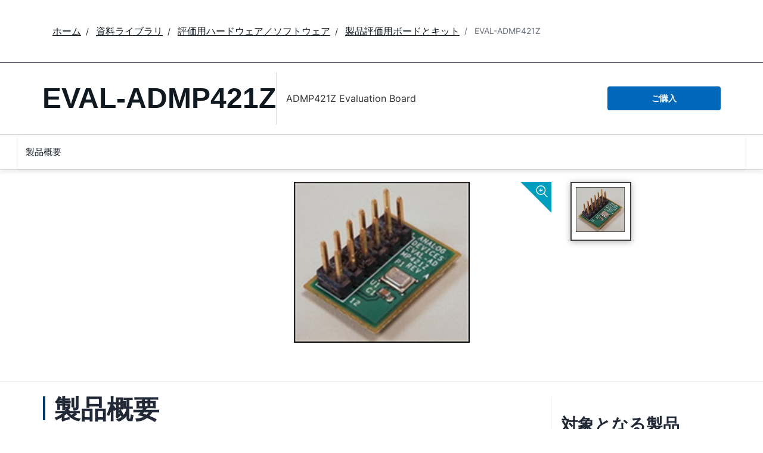

--- FILE ---
content_type: application/javascript
request_url: https://www.analog.com/gOjepn/UY/58/hRXY/kzHOJAUtlj/GuaVSVVf8kLV6QiJz9/VUl8/dR1e/J1pxKjYB
body_size: 167598
content:
(function(){if(typeof Array.prototype.entries!=='function'){Object.defineProperty(Array.prototype,'entries',{value:function(){var index=0;const array=this;return {next:function(){if(index<array.length){return {value:[index,array[index++]],done:false};}else{return {done:true};}},[Symbol.iterator]:function(){return this;}};},writable:true,configurable:true});}}());(function(){var qP;OW();wUX();s8X();var Gw=function Gq(Mj,wb){var rS=Gq;while(Mj!=O3){switch(Mj){case rD:{FS=fS*tr+gj+N1+ZQ;jQ=fS+gj*Lq*Iq-pv;w1=tr*fS-pv*W2+Lq;Mj=UL;Gb=Lq+gj+tr*Hh*fS;sv=gj*Lq*W2*ZQ-pv;Vp=gj*Iq-ZQ*Lq-W2;}break;case Nx:{Yd=W2+hb+gj-Hh+ZQ;xv=Lq+gj*W2-OS-tr;pF=tr+ZQ+W2;Y2=tr*Lq*Hh+hb*OS;Kb=N1+W2+Hh+Lq;kg=gj*Lq+ZQ-W2;Mj=Qx;}break;case ZD:{KU=tr*Iq*Lq-N1*pv;Wp=fS*tr*Hh+W2-gj;CU=Lq*N1*tr*W2+fS;sw=W2*fS+tr*ZQ+hb;Mj=fW;Yp=fS*W2-N1*Lq;Nj=hb*tr+ZQ*fS+Lq;}break;case dW:{zS=W2-pv+fS*N1;Yb=ZQ+pv*Iq*Lq+fS;Mj-=JD;Qr=Iq*hb*tr+W2*Hh;r2=N1*Iq+W2+pv+hb;M5=OS*fS+Lq*Hh+N1;}break;case F3:{vU=tr*ZQ*N1+Lq-Iq;V1=Lq*fS+OS+tr;Mj=I3;bj=pv*fS-Lq+gj*N1;dw=Hh+tr*fS-W2*Lq;Pr=hb*ZQ+tr+fS+OS;Rg=gj*Iq*Lq-ZQ-W2;d1=fS*tr-OS*Lq-gj;sU=hb*tr*Iq-Hh-ZQ;}break;case Wx:{Bw=ZQ-hb+OS*Lq*fS;HF=pv+Hh+N1*fS+hb;vj=ZQ+fS+N1*W2+tr;Eg=W2*Iq-ZQ*pv;Mj-=Z9;Wg=Hh*Iq+ZQ*tr;}break;case C3:{Wj=N1*Iq-Hh+fS-tr;gr=Iq+OS*fS+pv+ZQ;Gv=N1*gj*hb+Iq-Hh;Mj=Fx;zw=Hh-pv+W2+ZQ*fS;Oj=Lq+pv+W2*fS*Hh;Ep=Iq*N1-Lq+ZQ-OS;Ej=tr*gj*OS*Hh-W2;K1=tr*hb*OS*W2+Hh;}break;case Dm:{return [tr,nC(Cr),ZQ,tr,Hh,cq,nC(m5),N1,hb,nC(kd),m5,nC(L2),W2,nC(Ov),Kr,nC(N1),Lq,nC(Bg),Cr,Kq,nC(gj),ZQ,nC(Hh),nC(Ov),J1,Kq,nC(hb),hb,nC(OS),nC(pv),nC(N1),pv,nC(Hh),nC(tr),nC(Yd),xv,nC(N1),nC(L2),hb,Bg,Kq,nC(fq),s5,nC(cr),Hh,N1,KC,nC(W2),nC(Cr),wp,nC(Bg),nC(pv),nC(Ig),Kq,pF,nC(Cr),pv,[Hh],Iw,nC(N1),nC(Cr),kd,[Hh],nC(Cd),cq,Kq,nC(L2),nC(Hh),L2,Zr,nC(mS),Lq,N1,kd,nC(W2),nC(Cd),cq,L2,Kq,nC(Bg),Cr,nC(OS),nC(hb),gj,nC(Cd),nC(Hh),nC(kg),Iq,OS,[Kq],W2,Lq,Hh,Hh,N1,gj,nC(m5),Lq,nC(m5),Cd,nC(Kb),cq,nC(tr),nC(pv),hb,nC(Lq),cq,Lq,Kq,Kq,nC(N1),nC(xF),U1,ZQ,pv,Hh,gj,nC(tr),Iw,nC(Hh),nC(L2),nC(Lq),m5,nC(Bg),nC(pv),Kb,nC(Cd),m5,nC(cq),nC(cq),Hh,nC(ZQ),W2,nC(W2),W2,nC(Y2),cq,pv,Cd,nC(L2),m5,nC(OS),L2,nC(X5),X5,nC(L2),rb,nC(pF),Bg,nC(wp),s5,nC(pv),nC(Kk),nC(tr),xv,nC(kg),nC(KC),Er,Jw,Bg,nC(Cd),nC(xF),Er,nC(Hh),Kq,nC(tr),nC(Lq),Cd,nC(cr),rb,Ov,nC(Bg),Hh,gj,nC(pv),nC(Hh),nC(Kk),Hq,X5,tr,nC(Cr),nC(WQ),X5,wg,nC(mv),N1,L2,nC(Hh),nC(W2),S5,pv,L2,nC(PQ),Iw,Kq,nC(OS),hb,nC(AQ),nC(L2),Kq,Kr,nC(cq),Kq,nC(Hh),Bg,nC(W2),N1,hb,nC(pv),nC(Hh),nC(US),mS,Lq,nC(Lb),mS,nC(V2),Jj,Lq,N1,OS,nC(tr),Kq,nC(cq),ZQ,nC(Lq),tS,nC(Jw),gj,tr,nC(hb),nC(Hh),nC(cq),Hh,L2,nC(Iw),US,L2,nC(Bg),hb,nC(Tg),Kq,Iw,nC(tr),Iq,cq,nC(cq),nC(Lq),Cd,nC(hb),tr,nC(L2),Kq,nC(tr),Bg,nC(m5),Lq,hb,Kq,W2,L2,[Kq],nC(Bg),L2,nC(Bg),L2,tr,nC(pF),Bg,hb,nC(Cr),hb,Hh,nC(Hh),nC(Lq),cq,nC(fq),Hq,nC(hb),N1,nC(OS),nC(Cr),Bg,nC(L2),Bg,nC(pv),Cr,nC(pF),ZQ,nC(Lq),Zr,nC(mS),xv,nC(xv),Kq,ZQ,nC(Hh),pv,pF,nC(th),Kq,Kq,Kq,Kq,Kq,Lq,nC(pv),nC(hb),nC(ZQ),Lq,Hh,pv,nC(pv),Lq,nC(ZQ),m5,nC(cq),hb,nC(Cr),hb,W2,W2,nC(pv),cq,nC(Bg),nC(Hh),Hh,tr,ZQ,nC(L2),nC(N1),L2,pv,Y2,Bg,Kq,Hh,W2,nC(f5),k5,Iw,nC(Hh),N1,nC(Cd),Bg,Lq,nC(f5),Vg,nC(pv),nC(gj),Hh,Hh,hb,W2,nC(tr),nC(Hh),nC(Kk),Jg,hb,nC(Pg),mv,pv,nC(tr),Kq,nC(s5),f5,nC(W2),nC(Jg),Jg,nC(Bg),N1,nC(W2),nC(Lq),Cd,nC(Bg),Cd,nC(Cd),Bg,Hh,nC(Cr),nC(Cd),pv,nC(W2),Iw,nC(OS),hb,Bg];}break;case lX:{Vq=Iq*pv-OS+ZQ*fS;qp=Iq*W2-OS+hb-N1;Mj=Uz;Xp=gj*ZQ+fS+W2-N1;bv=fS+tr+W2*gj*Hh;bS=tr*ZQ*OS-Hh+pv;}break;case T:{Mj=zh;Gh=Lq+hb+gj*N1*ZQ;vq=pv*ZQ*gj-fS+N1;Mv=gj*Lq+Iq*N1-Hh;Tv=Hh*OS-Iq+tr*fS;hF=W2+Iq*Lq*N1-tr;}break;case rz:{OQ=fS*gj-W2*ZQ;Hp=N1*Iq*Lq+ZQ+tr;qb=Lq+W2+ZQ*Iq*hb;Mj-=UM;vg=gj*N1*W2+Lq*fS;jw=W2+N1*fS+Hh-ZQ;}break;case j8:{Mj=TE;N1=pv-ZQ+OS*hb-W2;tr=OS*W2-Lq-hb-ZQ;gj=Hh*W2+tr-N1+OS;Iq=Hh-hb+tr*W2-gj;fS=Iq+tr*N1+W2-gj;}break;case Tz:{LU=fS*Hh*gj;Mj+=G0;Iv=ZQ*fS+OS-Iq*W2;fF=pv*Lq*ZQ*tr+Hh;Fp=Lq+tr+pv*fS+Iq;X1=gj*fS+Hh-tr*hb;}break;case dx:{sr=N1*Iq-Hh+fS-OS;HS=Iq-tr+gj+fS*pv;XC=N1+hb*tr+fS*pv;Mj=kY;Qp=Iq+fS*hb-Hh+pv;W1=tr*fS+ZQ-W2-Iq;}break;case Qx:{Kk=pv*N1+gj+Lq*Hh;lq=Lq+pv-OS+ZQ*gj;Mj+=dP;EF=W2*gj+hb*pv+Lq;W5=hb*Hh+tr*W2+pv;Pg=N1+OS*Hh+pv*gj;S2=W2+tr+pv*ZQ+gj;AQ=hb+pv+N1+ZQ+Iq;rb=OS*tr-gj-W2+hb;}break;case sP:{gg=fS+ZQ*tr*pv+W2;JC=fS*OS+pv*tr;bd=pv*tr*gj+Iq+hb;s2=Hh*pv+ZQ*fS+OS;tQ=W2*gj*pv+OS-Hh;Mj=TW;Sd=hb-N1+W2*gj*pv;}break;case x0:{dq=gj*ZQ*tr-Hh;m2=pv*ZQ*hb*W2;Mj=JX;Mg=ZQ-Iq*N1+pv*fS;D2=W2*hb*OS*pv+fS;}break;case ZY:{kk=N1*gj*pv-tr+Lq;Kw=OS-hb+ZQ*W2*Iq;gk=OS+pv*fS-W2+Iq;Mj-=LJ;dk=fS+Iq+pv*Lq*gj;Sb=Lq+ZQ*fS+gj+N1;Ip=gj*fS+OS-W2*hb;GQ=N1*Iq+hb+W2*fS;}break;case n8:{Mj+=M3;Nq=Lq-tr*OS+fS*ZQ;Zj=Iq+N1*tr*ZQ+fS;E5=W2+fS-OS-Hh+Lq;EQ=N1+Iq*W2+Lq;Kj=fS*OS-gj-ZQ*Hh;Nr=Iq*OS*hb*Lq;}break;case W8:{for(var rg=Kq;GU(rg,jb.length);rg++){var tC=kv(jb,rg);var mC=kv(Vr.tY,BF++);A5+=Gq(sX,[vw(lg(vw(tC,mC)),n1(tC,mC))]);}return A5;}break;case g9:{Mj=O3;return Gq(WX,[Cp]);}break;case f0:{mv=W2+Hh+N1*tr;Mj=Tm;qd=Iq*Lq+Hh-OS;f5=OS+gj+W2*pv*Lq;kd=Lq+N1+pv+W2*Hh;Tg=ZQ+pv+N1+gj+W2;Jg=OS*hb*ZQ+N1-Hh;U2=ZQ+Iq+hb+Hh+tr;}break;case N3:{UF=pv*Iq+Lq*gj*N1;r5=fS*OS+N1+Hh+Lq;Ub=Lq+N1+tr*fS-OS;l5=pv*fS-Lq+Iq-Hh;Mj=VD;nk=W2+hb+fS+gj*Iq;gQ=gj*ZQ+tr*fS-Hh;}break;case J9:{Up=fS+Lq+Iq*gj+W2;Fq=pv+fS+Iq;mF=Iq*ZQ-fS+N1+tr;Mj=Tz;fQ=fS+OS+N1*gj+Hh;q2=ZQ+hb-pv+tr*fS;}break;case GY:{FT=N1*pv*ZQ-tr+OS;DV=ZQ*fS-N1-gj;xZ=ZQ+Iq*pv+tr;w6=ZQ-pv-W2+Iq+fS;Mj=B;}break;case E3:{PQ=tr*W2-gj+pv+Iq;Mj+=IP;V2=ZQ-gj+tr+N1+Iq;tS=pv*OS+W2-Hh-ZQ;Vg=ZQ+W2+N1*tr+Lq;Zs=fS*N1-pv*hb;hO=tr*N1*hb+W2;ON=Iq*ZQ*OS-pv-hb;}break;case Rh:{Mj=n3;QT=OS+fS*pv-Iq+gj;xA=fS+N1*ZQ-Hh+Iq;YO=gj*W2-ZQ+tr*fS;IR=N1+ZQ*pv*tr-Hh;ms=Lq*Iq+fS-gj+W2;}break;case U3:{YG=Lq+N1*fS-hb;mN=N1*hb+tr*W2*gj;Mj-=vz;D6=gj*fS*Hh-tr*W2;c7=gj*fS-hb*W2*tr;dT=tr*fS+OS-Iq-pv;Xl=fS+gj+N1;mA=fS*Lq+gj*Iq+Hh;St=Iq*hb*pv;}break;case zL:{var ht=BR(CR.length,Hh);while(fl(ht,Kq)){var IA=f4(BR(ER(ht,Xc),ZT[BR(ZT.length,Hh)]),kO.length);var H6=kv(CR,ht);var F4=kv(kO,IA);Cp+=Gq(sX,[vw(lg(vw(H6,F4)),n1(H6,F4))]);ht--;}Mj=g9;}break;case VY:{Mj=sP;x6=N1-Lq*pv+fS*W2;pn=W2*Iq*Hh*OS-hb;Bd=tr*pv*gj-N1-Iq;Zn=Hh*gj+pv+fS*N1;Il=Lq-hb*tr+pv*fS;m7=hb*fS-Iq+Hh;EA=tr*gj*pv+fS+Iq;bG=tr*fS-N1*Hh*W2;}break;case PE:{FI=OS+hb+pv*Hh*fS;dO=fS*W2*Hh-hb+ZQ;hA=gj+Hh+pv*tr*N1;G7=gj*Iq+Hh+W2-Lq;Z6=Iq-ZQ+fS*tr+pv;XV=tr*gj*W2+OS*Lq;Mj-=wx;N7=pv*tr+OS*fS-ZQ;vV=W2+N1*pv*hb*OS;}break;case UP:{vs=Iq*OS*W2-fS*Lq;v4=Lq+hb*Iq*gj-ZQ;OO=fS*hb+pv+OS-Iq;Mn=pv*fS-gj+N1-tr;zI=W2+hb+tr*Hh*fS;ct=fS+OS+gj*W2-Lq;Mj=QE;pA=Lq*Hh*fS+N1-tr;WV=fS+gj*Lq*Iq;}break;case kY:{hT=Lq*tr*gj*hb+Iq;gt=ZQ+Iq*pv+tr*W2;Nf=fS*tr+hb+N1*W2;Mj=pP;l6=gj+N1*Iq+fS*W2;R7=hb*tr*Iq-Lq-OS;QO=fS*OS-tr+Iq+ZQ;}break;case B8:{Mj=zL;var Xc=wb[Z0];var K7=wb[Rx];var HA=wb[F0];var kO=G6[qO];var Cp=ER([],[]);var CR=G6[K7];}break;case Lh:{P4=N1*gj*pv-Iq+ZQ;kV=Iq+Hh+hb*gj*N1;PN=fS*ZQ+OS+gj*tr;Mj=EW;mR=N1-tr+gj*ZQ*OS;}break;case D:{kR=tr*Iq-ZQ-hb;dA=hb*fS-Hh-gj-N1;mt=W2+fS+Iq*Lq*gj;B6=fS*N1+tr*ZQ-gj;Us=fS*W2+Iq-N1-ZQ;Mj=Yz;RN=hb+fS*N1+gj*Hh;vA=tr*fS-Lq*N1*Iq;wl=ZQ*fS-hb*N1-OS;}break;case bJ:{VA=N1*gj*W2-ZQ*hb;N4=N1*fS-pv-ZQ+hb;f6=Iq*OS*Lq+hb*tr;Mj=jP;tI=Iq-Lq-hb+N1*fS;jt=tr*fS-Iq+OS+W2;NI=Hh+ZQ+OS*gj*tr;CA=fS*N1+Iq-ZQ*gj;}break;case ZW:{KT=hb-Lq+ZQ*fS-tr;KI=W2*fS+Hh-ZQ-hb;RZ=fS+OS*ZQ-gj*Hh;Mj=zE;gc=N1+fS*tr-Iq;El=gj*hb*ZQ*OS+N1;zc=W2*Iq*ZQ;WO=Lq+OS*Iq+tr;}break;case dz:{Cn=pv*tr*gj-N1+fS;G4=hb-Lq+N1*fS-ZQ;DN=Lq+fS*W2-OS*Iq;AR=ZQ*fS-pv+gj-W2;Mj=M9;l4=Lq*Iq*N1*Hh+pv;Sn=hb-OS+tr*N1*gj;}break;case GL:{fO=fS*ZQ+gj+tr;sA=fS*Lq*OS-pv*tr;MV=fS*tr-gj*ZQ*Hh;Mj=PL;Ff=W2*fS-gj-Hh-pv;Y6=W2+OS*fS+tr-ZQ;T7=hb*fS*Lq+N1;zG=ZQ-W2+pv*fS+Hh;}break;case EW:{Mj-=HW;bZ=hb+tr+N1*W2*pv;HG=fS*ZQ+pv-Lq+Iq;rN=pv*gj*Hh*N1-ZQ;C4=W2+Hh+pv*tr*N1;CZ=gj+Hh+tr*N1*ZQ;qA=N1+pv*gj*W2+hb;VG=N1*fS+W2+ZQ*OS;}break;case lP:{LI=pv+ZQ*fS+OS*W2;Js=OS*fS*Lq-ZQ+hb;K4=OS*hb*gj*ZQ+tr;zV=W2*fS-ZQ*tr+hb;Ys=Hh*gj*ZQ*N1-Lq;Lc=fS*Hh*gj-Iq*hb;Yc=W2*fS-hb-pv*gj;Mj=nJ;}break;case TX:{dG=OS*N1+hb+tr*ZQ;kf=hb*OS*ZQ-Lq+pv;Mj=vD;zT=Hh*W2*pv-tr+Iq;ql=Hh*Lq*hb+N1*OS;BZ=hb+Lq*N1+Iq+gj;S5=hb+ZQ*tr-OS;mG=Iq+pv+OS+N1+Lq;Lb=ZQ*hb*W2-Iq-N1;}break;case lD:{var vO=wb[Z0];var wI=ER([],[]);for(var tn=BR(vO.length,Hh);fl(tn,Kq);tn--){wI+=vO[tn];}return wI;}break;case DP:{gT=Lq*gj*N1*W2+Iq;Nl=W2*gj+Hh+OS*fS;Os=fS*N1+gj+Iq-W2;zR=N1*fS+gj-Iq;Mj=Z3;Nd=W2*pv+gj*Iq+hb;lt=gj*Iq+W2*tr+fS;}break;case Q:{Mj=F3;vG=gj*fS-Hh;UO=fS*tr-gj-Lq+OS;Yl=ZQ+N1*fS;LN=Hh+fS*tr-ZQ*N1;Xn=tr+ZQ*fS+pv*Hh;V6=fS*W2+pv*OS-gj;}break;case YP:{Mj=N3;Gt=fS*W2+hb+Iq+OS;S4=hb+tr+Hh+fS*OS;k7=hb*Iq+N1*fS+gj;p4=fS*Hh+Iq*pv*Lq;fT=Hh*fS*pv-Lq+ZQ;Pt=Iq*tr*hb-OS*Lq;kN=W2*fS-gj*Lq*Hh;}break;case BX:{Pf=hb+ZQ+fS*OS-W2;Tf=W2*OS+Hh+pv*fS;Mj=x0;Mf=gj*hb*W2*ZQ;Ws=N1-tr*pv+ZQ*fS;jI=N1*fS+gj+W2*OS;x7=Iq*tr+gj*ZQ+N1;bl=gj*fS-hb-N1*pv;}break;case jJ:{En=W2-Iq+OS+fS*gj;Mj=ZY;tN=Hh*gj-Iq+tr*fS;P7=Hh*gj-W2+fS*pv;wn=tr*Hh+Iq+N1*fS;Bl=fS-pv+ZQ*Iq+hb;Ht=ZQ-gj*Hh+Iq*pv;}break;case Q3:{Mj+=tL;fA=W2*Hh*gj*N1+pv;mI=ZQ-OS+hb+Iq*tr;bR=Iq*OS*W2-pv*Lq;SO=ZQ+Hh-tr+N1*Iq;H7=fS*OS-ZQ-gj+Lq;ll=pv*fS-ZQ-OS*Hh;}break;case HW:{mZ=fS*tr-OS*N1-gj;cG=W2*ZQ-gj+tr*Iq;WG=fS*gj-tr-ZQ*W2;dR=Iq*gj+fS-ZQ*pv;k6=W2+gj*N1*pv+tr;Mj=Rh;Zl=W2*gj*Lq-Iq+fS;}break;case UL:{HO=Iq*ZQ*OS-tr+Lq;bs=tr+N1*W2*pv;HN=Iq*W2-tr+fS*pv;pt=hb+OS*Lq*fS-pv;B4=W2+fS+Hh+ZQ*Iq;Ms=Iq*tr+ZQ+Hh-OS;Mj+=fJ;}break;case rX:{WR=N1*fS+Iq-tr;Mj=AD;kt=Hh*Iq*Lq*gj;XI=tr*ZQ-OS+fS*hb;Z4=OS+fS*Lq+Hh+tr;qs=N1+OS+Iq+fS*tr;CN=W2+ZQ+Lq*fS;TT=Lq-Hh+Iq*ZQ+hb;Wf=pv*fS-OS+tr+Iq;}break;case TE:{O7=Lq-Hh+N1*fS;Kq=+[];Od=ZQ+tr+hb*N1+fS;bA=pv*N1*gj+fS-ZQ;Mj=kJ;Qn=tr+hb+fS*pv-Iq;hl=gj+fS-OS+Lq+Hh;}break;case BW:{nN=Iq*tr*hb+ZQ+Hh;GG=W2*Hh+ZQ*OS*gj;Mj=rX;MZ=Iq*N1-OS+Hh;cN=N1*fS+W2+OS*tr;jn=W2+gj*Iq-hb*pv;TV=Lq*fS+Hh-gj-OS;}break;case nJ:{zl=Lq*Hh*tr*W2*N1;J7=Lq-pv-Iq+fS*W2;Hf=tr*N1*gj+W2*pv;Dn=tr*hb+W2*fS;L7=fS*W2+OS-gj*ZQ;wA=W2*Hh*N1*Lq*hb;GI=gj*N1*tr+pv;Mj+=sX;}break;case zx:{dZ=tr+fS+OS*Lq*W2;Yt=pv*gj+ZQ+tr+N1;d6=N1+Lq+Hh+fS-W2;Mj=n8;wV=hb+fS*OS*Hh+Iq;N6=Lq*fS+OS-tr;}break;case f8:{rA=tr*gj*N1-pv+OS;Vt=Hh*N1*fS+tr*pv;Ef=fS*pv+Iq+N1;Mj+=cX;Mt=tr*fS*Hh+pv*N1;dn=fS*N1-ZQ*OS;QR=Lq+fS*N1+Iq-hb;}break;case BY:{U7=W2*Hh*tr+fS*N1;Mj-=VX;xl=fS*N1+gj+W2+Iq;UG=Lq-ZQ+Iq*OS*W2;ft=fS+gj*Iq+hb+Hh;jO=tr+Lq*W2+fS*hb;M7=Iq*ZQ*W2+OS-pv;}break;case j9:{Mj=GY;YT=pv+Iq+N1+fS*OS;Nt=tr*fS+Iq-Hh;BO=Lq-tr+W2*Iq-OS;Jt=fS+gj*Iq+Lq;q4=Lq*Iq+Hh+fS-pv;BA=fS*OS-Lq*W2-Iq;}break;case JM:{RV=tr*N1*gj+Lq*fS;Mj=v9;WZ=fS-ZQ-tr+pv*W2;vZ=gj*fS-pv-hb*Iq;JO=tr*gj-Hh+fS*N1;pI=W2+hb*ZQ+tr*fS;WA=fS-W2+hb+ZQ*gj;Fn=Lq-pv+gj*fS+Hh;}break;case D0:{JR=fS*ZQ+W2*pv+Hh;Mj+=n3;Sl=tr*fS*Hh+hb*pv;rn=fS*Lq*W2-Iq+ZQ;MG=ZQ*fS+gj+Lq-Iq;Rt=Hh+Iq+W2*fS+N1;kI=gj*fS-ZQ*tr;}break;case w:{Hn=pv+N1+hb+W2*Iq;EG=OS*W2*Iq*Hh+pv;Mj=lX;HZ=W2*N1*tr+fS+Iq;Ll=gj*Iq-pv*Hh-hb;A6=tr*fS-Lq*N1*OS;}break;case Im:{var IZ=wb[Z0];Mj+=UE;nl.c8=Gq(lD,[IZ]);while(GU(nl.c8.length,dZ))nl.c8+=nl.c8;}break;case H8:{D7=[xF,nC(hb),nC(Lq),nC(OS),gj,nC(Cr),ZQ,nC(L2),ZQ,nC(Iw),nC(hb),Cr,nC(gj),gj,nC(lT),Jw,nC(L2),Kq,nC(Lq),W2,nC(lT),st,KC,nC(L2),[OS],tr,nC(W2),nC(Ig),Ig,nC(Iw),N1,hb,nC(U1),US,Kq,Cr,nC(Bg),Cr,Kq,nC(tr),nC(tr),cq,nC(pv),nC(L2),Cd,nC(L2),ZQ,nC(Hh),nC(mv),N1,qd,nC(Lq),cq,nC(f5),tr,kd,Tg,Iw,nC(Hh),ZQ,nC(cq),tr,ZQ,nC(Jw),KC,W2,nC(gj),L2,N1,nC(Jg),U2,nC(U2),U2,nC(Kr),Kq,nC(tr),m4,Jj,nC(At),U2,KC,nC(mv),OR,nC(c6),wp,nC(f5),kd,nC(Jj),m4,nC(Hh),m5,nC(Bg),m5,nC(L2),Bg,nC(Cd),nC(nV),k5,Iw,nC(L2),Hh,nC(tr),Hh,nC(Lq),Hh,KC,nC(mv),qn,nC(Hh),Iq,W2,W2,nC(Cr),Bg,Lq,nC(xF),m5,L2,nC(OS),nC(L2),Lq,Lq,N1,nC(N1),tr,ZQ,nC(lT),Cd,m5,nC(OS),gj,nC(wg),m5,nC(m5),nC(L2),KC,Hh,Lq,nC(Hh),ZQ,nC(Iw),nC(st),Yd,nC(Tg),xv,tr,Lq,nC(Iw),nC(OS),gj,[Lq],tr,hb,nC(W2),nC(Cr),pF,[Lq],pF,nC(Cr),cq,nC(Tg),Jj,N1,nC(Tg),[W2],nC(Bg),cq,tr,tr,nC(gj),Hh,Hh,nC(W2),pF,nC(tr),N1,nC(Y2),L2,L2,tr,nC(Kb),KC,Kq,nC(gj),nC(Lq),pv,wg,N1,nC(kg),L2,nC(hb),nC(W2),nC(Kk),lq,m5,Kq,nC(cq),N1,hb,OS,nC(f5),[N1],At,nC(hb),Lq,nC(Bg),nC(OS),hb,nC(Kk),[ZQ],m4,L2,nC(cq),Bg,[Kq],nC(nV),EF,W2,W2,Hh,nC(m5),Bg,nC(L2),Lq,nC(W5),nC(Tg),qd,wg,nC(mv),Jg,hb,nC(Cr),Hh,Bg,nC(Pg),[N1],S2,hb,nC(nV),EF,L2,nC(cq),Bg,[Kq],nC(AQ),nC(Iw),[ZQ],U2,Cd,Kq,nC(Cd),rb,nC(dG),Jg,nC(Bg),N1,nC(W2),nC(Lq),Cd,nC(Hh),nC(At),kf,N1,nC(Lq),Hh,nC(f5),c6,nC(pv),kg,nC(Cd),nC(nV),lq,nC(lq),zT,nC(N1),ql,nC(Iw),nC(L2),Bg,nC(hb),nC(BZ),zT,L2,nC(cq),Bg,nC(Cd),m5,nC(W2),hb,nC(kg),nC(S5),Hh,nC(tr),kf,nC(N1),cq,nC(Iw),pv,nC(L2),nC(mG),gj,nC(Lb),Hq,nC(Cd),kg,nC(Cd),Hh,nC(W2),Hh,nC(cq),ZQ,nC(Lq),nC(Bg),nC(Bg),gj,nC(gj),nC(pv),pv,hb,nC(hb),L2,W2,nC(ql),[W2],kg,gj,nC(Jj),Y2,hb,nC(Lq),Hh,nC(cq),nC(Hh),nC(KC),nC(hb),nC(th),W2,ZQ,m5,tr,nC(gj),Hh,Bg,nC(Bg),Bg,Kq,rb,nC(KC),nC(hb),Lq,Cr,nC(tr),Bg,nC(Cd),Bg,nC(m5),ZQ,Cd,nC(kg),L2,tr,nC(pF),m5,nC(cq),W2,nC(gj),Hh,m5,nC(m5),nC(Hh),nC(lT),nC(Lq),xv,nC(N1),nC(L2),hb,Bg,nC(Bg),nC(Hh),Cd,nC(KC),Lq,st,nC(W2),L2,W2,nC(dG),Hq,X5,nC(L2),rb,nC(pF),Bg,Hq,hb,L2,nC(BZ),Hq,W2,nC(hb),m5,nC(m5),[OS],nC(Lq),Cr,nC(hb),[Kq],nC(W2),nC(Ov),US,cq,nC(m5),nC(Hh),Hh,tr,nC(W2),nC(OS),nC(Hh),Yd,kg,nC(kg),nC(lq),Iq,mS,Kq,nC(OS),nC(pv),cq,nC(f5),Hq,X5,tr,nC(Cr),nC(WQ),m4,W2,nC(pv),Cd,nC(Cr),m5,nC(kd),Cd,nC(Bg),nC(xF),Er,nC(Hh),nC(L2),KC,nC(hb),Kq,nC(Bg),tr,nC(L2),kd,nC(L2),Bg,Zr,nC(mS),nC(rb),US,Bg,nC(Lq),nC(Cr),Bg,nC(Ov),th,nC(L2),KC,Hh,nC(Kr),mS,Lq,nC(Lb),U2,nC(Hh),nC(W2),Hh,nC(Hh),OS,Hh,nC(lT),nC(Hh)];Mj+=Ox;}break;case t9:{kG=pv*tr*ZQ-hb*W2;cV=Iq*ZQ+gj*Lq+N1;Yn=gj-hb+Lq*Iq*W2;jZ=Iq*pv-hb-Lq+N1;Mj+=W9;}break;case n9:{ps=tr*fS-Hh+ZQ*N1;rf=Lq+N1*fS+W2-hb;SZ=tr+fS*N1-Iq*Lq;DG=N1*Iq-pv*OS+Lq;Mj=gz;UT=fS*ZQ-N1-W2*tr;}break;case M9:{zt=N1*fS+gj+Iq;Mj-=Jx;hI=fS*W2-tr+Lq+Iq;JG=Iq*N1-tr+Lq*Hh;rG=N1*fS-Iq+ZQ-tr;PG=fS*OS+Lq-tr-ZQ;}break;case Fx:{pV=fS*pv-tr*Hh;O6=fS*ZQ-Iq+W2*OS;tG=Iq+W2*OS*hb*pv;xV=tr*hb+fS*W2+Lq;Mj-=M9;xf=N1*fS+hb-W2*tr;Ot=tr*W2*gj-OS+Iq;}break;case PL:{Mj+=vY;Q6=Hh+gj*pv*tr+Lq;n7=W2*pv*gj+fS;sZ=ZQ*fS-hb+pv+tr;jA=OS*fS-tr-Hh-pv;}break;case r3:{XG=hb*Iq+N1-Lq+pv;LV=Lq*tr+pv*Hh*fS;ZR=fS-Hh+Lq*pv;qT=Iq*ZQ*W2-tr-gj;LZ=gj+tr*fS-Lq+N1;Mj+=wL;bT=Hh*fS+N1*OS;vI=fS*N1+tr+hb-pv;}break;case Q0:{tZ=ZQ*fS+Hh-hb-Lq;fd=pv*gj+fS+Iq*tr;MI=gj*Iq+N1*tr;Vn=N1*Iq+ZQ-gj;Qc=tr+ZQ+fS*pv+Iq;Mj=bD;LG=fS+pv*Iq+W2*hb;}break;case AX:{PR=W2*Hh*fS+pv+tr;Dc=W2*fS-Hh-OS-ZQ;nf=N1*Iq-ZQ+gj+pv;Gs=tr+W2*fS-pv-Iq;gN=OS+N1*Iq*Lq-tr;A7=hb-W2+Iq*pv*OS;Mj+=k8;}break;case YM:{Pl=gj-W2+Iq*N1-Lq;Kt=gj+tr+fS*N1-OS;Mj-=mP;vR=pv-Lq+ZQ*tr+Iq;pR=gj+pv-tr+fS*N1;rt=fS*N1-Lq+tr*gj;sn=hb*Iq+gj*pv-Hh;}break;case KW:{QZ=fS*hb-Iq+Hh-tr;hN=tr+OS*W2*Iq;Gn=tr+ZQ*OS*pv*hb;Mj=Lh;ZG=fS+N1+pv*ZQ*gj;DR=fS*ZQ+pv-W2*N1;wt=W2*fS+ZQ-tr-pv;n6=fS*pv+N1+Iq-Hh;kl=pv*OS+Iq*gj-tr;}break;case WJ:{MA=Lq*N1+hb*fS;cA=tr*fS-ZQ-W2*N1;nZ=tr*pv+W2*fS+ZQ;Kf=N1+gj+ZQ*fS;EI=N1*fS-gj*OS-ZQ;Mj=cm;}break;case Bz:{LT=W2*Lq*Iq-Hh;jT=W2-N1+ZQ+fS*tr;bO=hb*fS+gj*ZQ;QI=W2*ZQ*Iq-Lq-pv;xG=gj+OS+N1+hb*fS;zO=N1+hb+ZQ*gj*tr;LA=fS*OS-hb-Lq-Iq;vT=hb+N1*fS-tr-Iq;Mj=B3;}break;case n3:{OI=tr*fS*Hh-hb;q6=fS*N1-OS+hb-ZQ;Ft=hb+N1*fS-tr;gR=Lq*W2+N1*fS+tr;Mj-=wL;}break;case G:{Mj=O3;for(var AV=Kq;GU(AV,Fl.length);++AV){bV()[Fl[AV]]=T4(BR(AV,Lq))?function(){return vf.apply(this,[IL,arguments]);}:function(){var Vf=Fl[AV];return function(HV,YN){var rZ=IV.call(null,HV,YN);bV()[Vf]=function(){return rZ;};return rZ;};}();}}break;case Rz:{Mj=V3;BV=fS*OS+pv+N1*Iq;O4=pv*fS+W2+Lq+N1;jc=W2*fS+tr*Iq-ZQ;WI=gj*pv*ZQ*Hh+N1;}break;case gz:{Is=hb+fS*gj-N1*Hh;Mj=VE;q7=pv-W2+Lq*fS*hb;l7=gj*fS-hb-tr*N1;lG=hb+Lq+gj*Iq+pv;}break;case JE:{Mj-=RL;qR=N1+OS*ZQ+W2*fS;Lt=Lq*gj*Iq-fS-N1;J6=fS*W2+gj*hb-N1;rO=Hh*hb+pv*fS;YI=W2+tr*fS-Iq;}break;case AE:{PO=fS*W2+pv*Iq;gV=fS*OS-ZQ*W2+N1;Sc=Lq*gj*ZQ*N1-Iq;Ts=hb*fS-ZQ-Hh+Iq;Qf=hb-Iq*N1+fS*gj;FR=N1+fS*tr+hb-OS;OV=OS-N1+fS*ZQ-Hh;Mj-=OJ;}break;case Eh:{HR=fS-tr+Iq+hb*pv;EO=fS+tr*W2+Lq;AT=pv+Iq+fS+hb+W2;pT=OS+Lq*Iq*N1+W2;wf=Iq+gj*hb*OS*Hh;rs=Hh+Lq+Iq*N1+gj;Mj+=gM;Hd=tr*fS+N1*ZQ;}break;case Y8:{rT=W2*N1*tr+Iq*hb;Q7=OS+fS*tr+Iq-Hh;jl=gj+W2*fS+OS+hb;Wl=W2*fS+gj*N1+OS;xO=tr-OS-Hh+ZQ*fS;Mj=XE;CG=tr*Iq+ZQ-OS+Lq;}break;case CP:{Zd=W2*gj+hb*Iq*ZQ;Mj-=rX;mT=gj*fS-Iq-OS;R6=fS+gj*tr*ZQ;AA=pv+Hh-tr+fS*W2;R4=gj*W2*Hh*ZQ-OS;fN=gj*fS-hb-OS-tr;}break;case vD:{Hq=Hh+Iq+ZQ+N1;th=N1+W2*OS-Hh;X5=Hh+Lq*pv+W2+N1;Mj=kx;Ov=Hh+Lq-hb+N1+Iq;mS=N1+Iq+ZQ;WQ=Iq+tr*hb*Hh-Lq;}break;case zM:{var BF=f4(BR(Ec,ZT[BR(ZT.length,Hh)]),m5);var jb=G6[gs];Mj=W8;}break;case I3:{TA=Pr-Rg+V1+d1-RI+sU;nd=ZQ*OS*gj+pv*Lq;Mj-=QY;wR=Hh+W2*Iq+ZQ*tr;js=Iq+gj*tr*W2*Lq;xI=ZQ*Iq+N1*pv-W2;xN=W2*Iq*hb-Lq+OS;}break;case cJ:{st=Lq+hb*ZQ-W2+gj;KC=ZQ-Lq+W2+tr;Mj=f0;Ig=Lq+N1+W2*ZQ;U1=Hh+ZQ+N1+OS*pv;US=Iq+Hh-OS-Lq+pv;Bg=Lq+pv+OS;cq=N1-pv+W2+tr;Cd=OS+N1-Hh+ZQ;}break;case VP:{Mj=f8;ks=Iq*OS*W2-N1+gj;gf=OS+ZQ*fS-Hh+hb;hG=fS+gj-N1+tr*Iq;I4=Iq+fS*ZQ-Lq*N1;pO=hb*gj+N1*fS+OS;Ls=N1*ZQ*pv+W2+Lq;}break;case EP:{U4=hb*tr*Iq-W2*N1;Mj-=Hx;xn=tr*Iq*hb+N1*W2;XA=Iq*Hh*Lq*pv+N1;Jc=fS*tr+OS*W2-hb;Ct=OS*N1+Lq*tr*Iq;Wt=Hh+ZQ-fS+tr*Iq;s6=fS+tr+N1*ZQ*Lq;}break;case hJ:{W4=tr*N1-Hh+W2-ZQ;pZ=Iq+gj*OS+ZQ+Lq;nG=tr*N1+Hh-W2-OS;Mj+=LE;Et=N1+ZQ*Lq+OS*tr;Ps=gj+pv*W2*hb+ZQ;Tt=Iq+gj*W2+Hh-OS;}break;case OL:{EV=Iq*pv*Lq+W2*hb;cf=Hh*N1*pv*ZQ;Mj+=j0;cl=Hh*fS*gj-N1*ZQ;UA=W2+tr+Iq+OS*fS;UV=Iq-W2+pv+tr*fS;NG=gj*N1*hb+Hh-W2;}break;case Mm:{ws=fS*OS+tr*Hh;GA=Hh*N1+hb*pv*tr;Mj-=RP;NO=gj+fS*N1+tr+Lq;GV=gj+ZQ+Iq*W2*OS;Uf=Iq-hb+pv*ZQ*OS;Df=Lq*Iq*pv-W2-Hh;Kc=Iq*hb*Lq-OS+ZQ;}break;case fW:{cn=pv*W2+ZQ*Iq*Lq;dV=ZQ*gj-W2+Iq*tr;g7=Hh*Lq+tr*fS-Iq;Ul=W2+ZQ*fS+gj*Lq;Mj-=wh;JI=fS*W2-ZQ+Lq-Hh;z7=Iq*tr+fS+N1;}break;case XE:{Mj=CP;gZ=gj*OS-Hh+N1*Iq;Bf=fS*W2-hb+Iq;Lf=N1*fS-Iq-tr-pv;Vs=Lq-pv*hb+Iq*gj;Rn=fS*W2+tr*gj-pv;gl=OS*ZQ*N1*hb-fS;IO=OS*W2*Iq-Lq-fS;kT=fS*tr+pv-ZQ*N1;}break;case dE:{DA=tr*fS+Iq-N1+OS;Mj=LE;vn=W2*Hh*fS-tr*OS;bn=fS-ZQ+W2+N1+Hh;bN=Iq-W2-gj+N1*fS;TG=OS*Iq+Lq*N1-ZQ;pf=Iq*OS+fS-pv;}break;case kJ:{m5=Lq*pv+ZQ-Hh;xF=gj*hb+N1-OS;Cr=Lq+Hh+ZQ-OS+tr;L2=ZQ+gj-W2*Hh;Iw=ZQ-gj+tr+N1-Hh;Mj+=sX;lT=W2-ZQ+OS*N1+Hh;Jw=OS+ZQ*hb+Lq+W2;}break;case Z3:{KV=Hh+W2*N1*Lq*pv;OT=pv+hb*fS+N1*Iq;Dt=Hh+fS+N1*gj*ZQ;gn=fS*gj-Hh-tr-Iq;Mj-=hJ;M6=gj*Lq*N1*W2-fS;c4=tr*fS+Lq*Iq-OS;Ml=pv+hb+N1*fS+OS;IT=fS*tr-Hh-Iq-OS;}break;case XM:{Mj=ZE;qG=tr-Iq*N1+gj*fS;Rf=ZQ+tr*Iq-gj+Lq;qt=pv+gj+W2*Iq+ZQ;mV=ZQ+hb+tr*Lq*gj;}break;case G9:{CI=W2+fS*N1+Iq+Hh;ZZ=ZQ+gj*tr*OS*Hh;YZ=N1*fS+tr*OS-gj;sO=fS*ZQ-N1*hb;Mj+=Nh;Ol=tr+gj*Iq-W2-Lq;xR=fS*ZQ-Iq+Lq+Hh;}break;case ZE:{dI=pv*Iq-W2*N1;Mj=Mm;gO=fS+Iq+ZQ*W2*Lq;g4=Hh+Lq*fS+hb-gj;v7=Hh*fS+ZQ+tr*gj;}break;case WP:{L6=OS-Iq+fS*gj+N1;Mj-=EL;YV=ZQ*fS+Lq+Hh+tr;jG=Hh-tr*ZQ+Iq*pv;UR=fS+hb*Iq-W2-N1;Bn=gj*Hh*pv*N1+hb;Kl=N1+fS*gj-Iq+W2;}break;case sX:{var GR=wb[Z0];Mj=O3;if(XN(GR,zD)){return qP[hn[Lq]][hn[Hh]](GR);}else{GR-=LX;return qP[hn[Lq]][hn[Hh]][hn[Kq]](null,[ER(xs(GR,gj),q0),ER(f4(GR,wD),P8)]);}}break;case TW:{wO=Lq+fS*tr-ZQ-gj;gI=ZQ+fS*gj-N1*W2;ss=N1-Iq+fS*tr+hb;Mj=JE;Ks=fS+hb*pv*N1*W2;WN=W2*fS+tr*ZQ-Iq;VO=gj+N1+Hh+OS*fS;SV=tr*N1*Lq*hb+Iq;}break;case V9:{df=fS*Lq+N1+OS+hb;x4=pv+tr+Hh+Lq*fS;ZV=hb*tr*Iq-OS-fS;cR=OS+hb*fS-Iq-Lq;Ds=OS+Lq*N1+Iq*ZQ;nR=Iq*pv+hb+tr-ZQ;KO=Iq+W2-Hh+fS*tr;Wc=Hh*N1+gj*Lq*Iq;Mj=D;}break;case gY:{tV=ZQ*Hh+fS*N1+hb;jV=tr*fS+N1*gj+Lq;Mj+=ZW;PA=ZQ*fS-hb*pv*gj;E4=Lq*tr*ZQ*N1-hb;PV=Iq*gj*Lq+fS+ZQ;C6=W2+ZQ+fS*tr+hb;}break;case YE:{sN=Iq+Hh+fS*ZQ+hb;Mj=YM;hZ=hb+Iq+pv*fS;TZ=Iq*N1-ZQ-W2-hb;p7=W2*hb*Iq-Lq-ZQ;HT=Lq*fS-OS+gj-W2;QV=N1*Iq*hb-pv-fS;}break;case ZL:{tO=Iq*gj*Lq-OS-fS;Cl=tr*pv*ZQ+gj+Iq;fR=ZQ*pv+fS+Iq*gj;ZN=gj*Iq+fS+ZQ+OS;Mj-=kE;PT=Lq+Iq*tr-OS+fS;rR=Iq*N1+pv-Hh;GZ=tr+N1*hb*OS*gj;vN=gj*fS+OS-tr*hb;}break;case NJ:{Zf=N1*hb*Iq-OS-pv;hV=Lq*Iq*Hh*gj-N1;Mj-=xX;W7=fS*N1+ZQ*OS+Iq;cZ=ZQ+pv*fS+gj*Hh;In=gj+N1*fS-Lq-ZQ;HI=pv*Lq*hb*ZQ-OS;qc=Iq+W2+OS+fS*tr;qI=pv+N1*fS-Iq*ZQ;}break;case vL:{n4=W2*pv*tr+fS+gj;Un=pv+N1+fS+gj*Iq;CO=ZQ*fS+OS+Iq+gj;Mj=YE;gG=gj+Lq*pv*N1*ZQ;Pn=N1*fS+hb*gj*W2;rV=hb*tr*Lq*gj+N1;j4=Iq*hb*ZQ-tr-gj;U6=hb*fS+N1*tr-Hh;}break;case M0:{r6=hb+tr+OS*fS+ZQ;Mj=GL;ET=tr+fS*hb-gj+ZQ;qN=ZQ*fS-W2-pv+Iq;ff=fS*pv+ZQ-tr+OS;}break;case tL:{Mj=AM;QG=Iq+fS*W2-hb+OS;RT=N1*fS+pv*OS+tr;sR=Hh-OS+Iq+tr*fS;wZ=fS*tr-gj+hb-ZQ;dl=tr+pv+W2*fS+Iq;zA=fS*Hh*tr-OS-ZQ;}break;case VE:{bc=hb+N1+ZQ*fS-OS;Hl=hb+N1*tr*pv;ds=fS*tr+Lq-pv*N1;K6=fS*ZQ+tr*OS-Iq;Mj+=vE;KR=N1+ZQ*fS+Lq+OS;pN=tr*Iq+N1+gj*pv;nT=Iq*N1*hb-Hh-pv;}break;case JX:{Of=W2-Iq+fS*N1*Hh;DT=hb*fS-W2+Iq+Lq;Jn=tr*N1*gj-Iq-pv;Mj+=vM;qf=N1*pv*gj+Iq*W2;}break;case QE:{S6=W2*gj+pv*fS+tr;Mj=j9;NZ=OS*hb*Iq*Hh-pv;kn=hb*OS+W2*N1*ZQ;WT=tr*Iq-ZQ-gj+W2;Sf=OS*hb+tr*Iq;UN=Iq*pv*OS-gj*W2;}break;case rL:{Mj+=PD;mO=fS-N1+gj*Iq+Hh;JA=tr*W2*Lq*pv-N1;j6=ZQ+gj+N1+pv*fS;d4=Lq+OS+Iq*W2*hb;}break;case fY:{Y4=OS+Iq*gj-pv*tr;nn=pv*gj*tr-hb+N1;V4=Iq+fS*N1-gj;Qt=tr*W2*N1-OS;JV=OS*Iq+hb*N1+fS;Mj=DP;BT=Lq*Iq*gj+ZQ+N1;LR=N1*fS-W2+hb*pv;}break;case Cm:{s4=pv*fS-Lq+gj;AG=pv*fS-Lq*hb*ZQ;Mj=Q;SN=fS+Lq-ZQ+pv*gj;zn=pv*fS-Iq-gj-Lq;lR=fS*tr+pv+OS;RA=W2+Hh+hb*Iq*pv;X7=fS*OS+tr*Iq;UZ=fS*Hh*N1-W2-tr;}break;case v9:{sI=OS*fS+pv*N1-Hh;Mj=UP;An=fS-Hh+pv*ZQ*N1;Gf=Hh+gj*W2+tr*fS;sV=N1*fS-Iq-OS+pv;TO=hb+fS*N1+Lq+W2;}break;case V3:{Q4=gj+N1*Iq-W2-hb;JN=OS*pv*Iq+ZQ+tr;ZO=OS+fS+W2*pv*gj;Mj+=cm;g6=N1*pv*OS+fS;Ut=fS*tr-ZQ+Hh+Iq;}break;case RM:{Mj+=kW;var Fl=wb[Z0];M4(Fl[Kq]);}break;case fL:{bI=gj*tr*pv+hb+fS;Qs=Iq*Lq*ZQ-W2+Hh;PZ=gj+W2*ZQ*pv*OS;gA=N1*W2+gj*tr*ZQ;RG=ZQ*OS*gj-Hh-pv;nt=Lq*W2*ZQ*pv+tr;rl=N1*fS-W2-Lq-gj;Mj=fM;tt=tr*ZQ*W2*Lq+OS;}break;case cP:{VN=fS*gj-Iq-OS-tr;Bs=ZQ*fS+W2-OS+Iq;Ss=fS+OS*Iq+ZQ-N1;pG=tr*Hh*fS+Iq-pv;ml=hb*Iq*pv+W2*ZQ;RO=Hh+pv+W2+fS*tr;Mj+=wx;lZ=pv+tr-gj+fS*W2;OG=Hh*Iq*gj*hb+N1;}break;case SW:{Al=OS+gj*tr-Hh+Lq;FA=Lq*pv-gj+fS-Hh;Mj+=sX;W6=Lq-gj+fS+Iq;NA=OS+gj*tr-N1;bt=tr+Hh+gj*pv+N1;}break;case hm:{tR=N1+fS+tr*gj*ZQ;Mj+=KD;MR=fS*W2-Hh+OS*hb;EZ=OS-gj+Iq*N1;MN=W2*gj-N1+fS*pv;AZ=N1-Hh-hb+fS*tr;Y7=Lq*fS-ZQ+Iq*tr;}break;case TM:{QA=N1*pv+gj*W2*hb;Ql=W2-pv+tr+Lq*fS;vc=gj+pv+OS*N1*ZQ;Mj+=xX;jf=gj*fS-N1*OS;AO=fS-Hh-hb+gj*Iq;jN=Iq*ZQ-Lq+tr+pv;}break;case Yz:{qZ=pv-hb-Iq+N1*fS;I6=Lq+pv+ZQ*fS+Iq;Mj-=mD;r4=tr+pv*Iq+OS-hb;zN=N1+gj+pv*ZQ*tr;tf=tr+OS+gj*hb*pv;qV=gj*Iq-hb-Lq;}break;case LE:{If=W2-Lq-Iq+fS*tr;MO=hb+N1+fS*ZQ+OS;I7=gj+hb*pv*ZQ+Iq;r7=Lq+N1*ZQ+pv*fS;Mj=r3;T6=fS*N1+OS-Lq-Iq;}break;case FP:{c6=ZQ+pv*gj*Hh-OS;wp=hb+Iq*Lq+W2;Mj=Nx;nV=N1*gj+hb-W2-tr;k5=N1*ZQ+gj*Hh+tr;qn=ZQ*N1+hb*OS+Hh;wg=W2*N1-hb*Hh;}break;case B:{cI=Iq+fS+Lq-pv*Hh;Mj=RW;QN=N1*ZQ*Lq+Iq*Hh;wG=fS*Hh-W2+Lq+Iq;cs=tr+Lq*fS+Iq*W2;Tn=Iq*tr+OS*ZQ*W2;CT=OS*Lq+fS*W2;GN=OS*hb*Hh+ZQ*Iq;}break;case wX:{t7=tr*Iq-ZQ+pv-N1;m6=fS*W2-Iq-Lq-OS;VZ=Iq*N1*Hh+hb-OS;Mj+=OY;F6=gj+Iq+pv*W2*tr;}break;case WD:{TI=Hh*fS+tr+OS+Iq;Jf=gj*W2*tr+fS*Lq;II=N1+pv*gj+Iq*ZQ;RI=Hh+pv+OS+fS*W2;Mj-=OJ;}break;case O0:{DO=pv+gj*tr+N1-ZQ;BG=gj*pv*W2-Lq+Iq;b4=Hh*ZQ*fS+tr-OS;NR=OS+fS*tr+ZQ;Mj=r9;VI=fS*W2*Hh+gj-N1;Nn=tr+pv*Iq*hb+N1;lI=Iq*hb-pv+tr*N1;}break;case pP:{lV=ZQ+fS-tr+Iq*OS;w7=Iq*ZQ*Lq-pv+W2;KZ=fS*ZQ+pv*gj+N1;p6=tr*fS+W2+ZQ*N1;B7=ZQ*fS+gj+W2+N1;Mj=NJ;}break;case gX:{xc=ZQ*fS+OS-hb+tr;Mj=Eh;Pc=pv*gj+fS*ZQ+hb;H4=fS+ZQ+pv*W2;nO=gj+pv*Hh+Iq+fS;J4=gj+Iq+ZQ+fS*pv;E6=fS*ZQ+W2*pv*N1;Yf=gj+pv+W2*OS+fS;IN=pv+Lq+fS-OS+Iq;}break;case x9:{lO=pv*fS-gj-Lq;Af=fS*hb*Lq-W2-OS;Mj+=zM;Xf=W2+fS*hb+ZQ+pv;ZA=W2*pv*ZQ*Hh+fS;BN=Iq*gj-Lq*Hh-fS;XR=gj-tr+fS*pv+N1;Mc=hb*ZQ*Iq-Lq*OS;}break;case BM:{Uc=OS*tr*W2+hb-Lq;AN=Lq-Iq-N1+pv*fS;b7=fS*Lq*hb+Iq-tr;sG=N1*OS*gj-Lq+Iq;GT=gj+fS*ZQ+Iq*W2;Mj-=DY;YR=Lq+hb+W2*fS;VV=ZQ*fS+Lq-N1*Hh;}break;case rM:{GO=W2-hb+pv*fS-OS;OA=fS*gj+OS-W2-ZQ;Mj=gX;VT=tr+pv*N1*ZQ-gj;bf=Iq+ZQ+fS+hb*OS;X6=Hh-Lq*N1+fS*ZQ;}break;case zE:{X4=Hh+gj*fS-ZQ-pv;DI=hb*N1*Iq-fS-tr;Mj=jJ;KA=gj+Hh+tr*fS+pv;mn=Hh+OS+tr+fS*W2;Hs=N1+fS+gj*Iq+hb;wN=ZQ+hb*fS+tr+Iq;sf=W2+fS*Hh*hb+Iq;}break;case LJ:{V7=OS*fS+W2+pv-Iq;Es=tr*fS-pv+OS+N1;LO=tr*gj+Lq*fS-ZQ;YA=ZQ+fS+tr*hb*gj;KG=pv-Iq+fS*tr-Hh;t4=Lq*gj*Iq-OS-hb;Mj=AX;}break;case B3:{SR=fS*ZQ-hb-OS*W2;Mj-=k3;SG=pv*fS+tr*gj-Hh;sd=N1*Iq+hb*Hh*fS;F7=pv*fS-Iq*Lq-hb;}break;case zh:{Mj=O3;tT=OS+pv*ZQ*gj;Dl=gj+Lq*W2*Iq;Vd=W2*gj*OS+Iq;JT=fS+OS*W2*Iq+Lq;lf=hb*fS+N1+OS;}break;case bD:{z4=pv+N1*fS+OS*ZQ;ZI=W2*fS-hb*tr;FZ=Lq+pv*fS-W2-Hh;A4=W2*fS+ZQ*N1-Lq;Ln=Lq+hb*OS+gj*Iq;Rl=fS*pv-Iq+gj+tr;Mj+=Qm;}break;case tM:{Mj-=KD;hs=Hh*ZQ*N1*OS*W2;Z7=OS*fS+Hh+Iq*N1;Kn=hb+OS+Iq*N1-ZQ;AI=Iq+pv*OS*Lq*ZQ;L4=ZQ*W2*Iq-pv;NT=N1-OS*hb+tr*Iq;z6=hb*OS*ZQ*gj-N1;BI=N1*Iq-tr-W2+Hh;}break;case sW:{ZT.push(j7);Id=function(Gl){return Gq.apply(this,[Im,arguments]);};nl.call(null,Fq,mF);Mj=O3;ZT.pop();}break;case O8:{Rs=ZQ*tr+fS*N1-W2;Mj+=Xz;xt=ZQ+tr*N1*Lq*W2;Tl=fS*N1-ZQ+OS-gj;rI=fS*W2+N1*ZQ+Lq;}break;case cm:{TN=pv*fS+N1+ZQ;kA=ZQ*N1*pv*Lq-Iq;w4=N1+fS*pv*Hh+W2;As=fS+N1+Lq*ZQ*Iq;Xt=hb*fS-gj*Lq*Hh;d7=fS*N1-Lq*hb*tr;v6=tr*gj*Lq*hb-OS;FV=fS*W2+pv-hb-ZQ;Mj+=zz;}break;case Uz:{XZ=OS+fS*tr-Iq*ZQ;VR=Iq-N1-tr+OS*fS;Mj=DW;dN=ZQ*fS-Iq*OS;zs=fS*tr+pv+W2-Iq;P6=Lq*gj*OS*W2;OZ=Hh+hb+W2*Iq-ZQ;}break;case DW:{Bt=Hh+N1*Iq-fS;b6=fS+Lq*Iq-OS+N1;Mj+=z8;S7=fS*Hh+W2+Lq*Iq;fI=pv+fS+Iq+OS*N1;wT=Lq*fS-hb-OS*ZQ;sT=pv+N1+W2*Iq-hb;}break;case AM:{ls=Hh*pv*hb*N1*OS;UI=pv*ZQ*Lq*Hh*tr;E7=Lq+OS*pv*hb+gj;Mj=hm;kZ=tr*gj*Lq-N1+pv;FO=gj+tr+pv*N1*OS;ST=tr+Iq*Lq+OS*N1;cO=Iq*ZQ+Hh-gj+hb;nA=N1*fS-W2*OS*Hh;}break;case jP:{nI=fS+Iq*hb*ZQ-gj;Rd=pv*hb*OS*gj-W2;Mj-=NX;jR=pv*N1*OS+tr+fS;s7=W2*OS*Iq-pv+ZQ;}break;case Nz:{Fs=gj+W2*Hh+fS*tr;Ns=tr*pv*ZQ-W2;mf=Iq*pv+Lq+W2*OS;fs=OS-tr+hb*gj*N1;Mj+=x9;D4=pv+Lq*N1*gj*ZQ;t6=OS-pv+W2*Lq*Iq;}break;case FX:{zZ=Hh*fS+Iq-Lq-tr;Mj=zx;ln=gj+tr-Lq-Hh+fS;It=ZQ+N1-W2+gj+fS;NV=N1-tr+hb-Hh+fS;k4=fS+gj+N1+pv+Hh;Vl=hb+gj+fS-pv+W2;}break;case sJ:{Mj=WP;f7=fS*N1+tr+W2+Iq;cT=W2*OS*Iq-N1+fS;lN=hb*ZQ+fS*W2+pv;vl=fS*ZQ+pv+OS*tr;Wn=fS+W2*tr*ZQ+gj;}break;case AD:{C7=fS*hb-tr*W2;Gd=W2+Iq+N1+fS-gj;sl=fS*tr-Lq*OS*ZQ;TR=Iq*pv+gj+W2-Lq;Cf=W2*fS-gj-hb+Hh;Mj=n9;zf=Iq*gj-fS-Lq+hb;}break;case r9:{fZ=tr*W2-Hh+Iq*N1;hR=pv+OS+Iq*gj;CV=W2*Iq-hb;xT=ZQ*hb+fS*N1+pv;RR=pv*fS-W2-tr+ZQ;Zt=N1+Iq*pv*Lq+Hh;Mj=HW;fG=ZQ*gj+fS*tr+W2;}break;case RW:{tA=Iq*gj*hb-OS+ZQ;Mj+=UJ;IG=N1+OS*fS-pv+W2;XO=N1-W2-Lq+Iq*OS;DZ=Hh+tr*hb+ZQ+fS;SI=pv+tr+Lq*fS;}break;case kx:{Er=ZQ+Hh+gj*pv-Iq;Zr=ZQ+Lq+Hh+Iq;qO=OS*Hh+fS+gj*pv;J1=OS*tr+gj+Hh-Lq;fq=N1*pv*Hh-tr+hb;Mj+=pz;s5=ZQ+hb+tr*pv+OS;cr=OS*ZQ+pv*N1-tr;}break;case gx:{Fc=pv+Lq+gj*N1+Hh;Xs=tr*Iq-ZQ*gj*hb;XT=Iq*hb+ZQ+Hh-tr;FN=ZQ*OS+fS;j7=Lq+Iq+tr*pv;Mj-=Bz;fV=tr*hb+fS-pv-gj;}break;case jD:{Jl=hb*fS*Hh+ZQ-tr;vt=Lq*hb*pv*Hh*gj;Cs=Lq*N1*Iq+OS+fS;lA=ZQ*tr+fS*W2+Hh;EN=OS+gj*pv*Lq;On=fS+pv+hb-ZQ*Hh;wc=OS+fS-N1+tr;Mj-=wW;SA=N1*gj*W2+pv*Lq;}break;case p8:{KN=pv-Iq+Hh+fS*gj;NN=Lq-W2+N1*tr*OS;JZ=fS-Iq+gj*pv*OS;tl=tr*W2*Hh*N1+OS;MT=gj*fS-Iq+W2-N1;Mj=XM;hf=gj*Lq*Iq-hb-ZQ;dEm=hb*gj*ZQ+Lq;n3m=W2*Iq+gj+tr;}break;case YD:{GKm=fS*tr-W2-pv*Lq;PJm=W2+N1*OS*ZQ-pv;w3m=Iq*ZQ*Lq-gj-tr;XB=Iq*hb*pv-ZQ*N1;GJm=W2-hb+ZQ+Lq*fS;LLm=pv+gj*ZQ+fS+tr;wKm=gj*Iq+fS+W2-Lq;Mj=O0;kPm=Lq*gj*pv+Hh-ZQ;}break;case Vh:{BEm=fS*pv-Lq*OS+hb;wLm=fS+hb*Iq*Lq;n8m=OS*fS-Hh+N1*Iq;Mj=fY;FPm=ZQ*OS*Iq-hb*N1;PYm=N1+ZQ*fS+Lq*gj;nc=OS+ZQ+pv*fS+Hh;}break;case x3:{Mj=WJ;IDm=OS+Iq*hb*W2*Lq;EKm=Lq+Iq+tr*fS+hb;g3m=Lq+ZQ+fS*OS+pv;pPm=gj*fS+OS-Iq+Hh;sH=fS*tr+hb-W2*Lq;pYm=N1*ZQ*gj+Lq*hb;}break;case MP:{xMm=ZQ+W2*fS-Iq-pv;Mj+=fx;nxm=Iq+N1+fS*Hh*ZQ;Pzm=pv*fS-Iq+Hh-gj;xxm=Lq*Iq+fS*N1*Hh;kB=gj+hb+ZQ+fS*tr;d8m=hb+tr*fS-ZQ*N1;}break;case fM:{t8m=OS-N1+fS*W2*Hh;VYm=hb+pv*Iq-Lq+gj;JMm=fS-hb+Iq*Lq*pv;Mj=MP;bLm=OS*Iq*W2+tr+Hh;lMm=fS*ZQ-N1*W2;HB=Hh+N1*fS+W2+ZQ;}break;case Tx:{bMm=hb*fS+ZQ-pv+N1;Vc=N1-W2*ZQ+gj*fS;T3m=fS*pv-Iq+N1*gj;wPm=tr-Lq+ZQ*fS-gj;Mj+=Y;YLm=ZQ*fS-N1+Hh-W2;F3m=Hh*N1*fS+W2+Lq;}break;case d9:{Xzm=fS*tr+Lq+pv*N1;GB=gj*W2*ZQ-OS-tr;Mj=VY;DPm=fS*ZQ+hb-OS-tr;Z9m=Lq+hb*OS*W2*pv;TKm=Iq*hb*tr+N1;}break;case J:{w8m=fS*W2-N1*hb*Lq;HXm=pv+W2+tr*Iq-hb;bKm=W2*fS+Hh-Lq*gj;Mxm=N1*Iq-gj*OS;Mj+=k8;}break;case Tm:{Kr=pv+ZQ+N1+hb*gj;m4=Hh+hb*Iq-N1*W2;Mj=FP;Jj=OS+ZQ+W2+Lq*N1;At=N1*gj+Lq+pv-ZQ;OR=Hh-OS-W2+Iq*hb;}break;case Sx:{RPm=pv+Lq*fS*Hh-OS;LDm=tr*ZQ+Iq-hb+gj;Mj-=ZY;z9m=fS*pv+Hh-N1-ZQ;Exm=ZQ*W2*gj-Hh;}break;case l9:{DDm=OS*W2+Iq*hb+fS;WYm=Lq*Iq*ZQ+pv-gj;IJm=tr*Iq+gj+fS-OS;Mj-=n3;wYm=N1+gj+OS*fS-ZQ;gEm=fS*gj-hb*W2*Hh;Bmm=N1*fS-ZQ+OS*pv;}break;case VD:{mJm=OS*N1*gj-ZQ+tr;wMm=Lq+W2*hb*Iq-fS;Mj=VP;t3m=fS*OS-Lq;sxm=W2*fS-Lq+hb-Hh;}break;case hE:{Mj=O3;PEm=[[nC(Cd),Hh,gj,nC(pv)],[],[Lq,nC(m5),L2,nC(OS),L2],[],[Iw,nC(Hh),nC(N1),hb],[Iq,nC(m5),m5,nC(cq)],[mv,Hh,nC(Hh),nC(lq)],[],[f5,nC(W2),nC(Jg)]];}break;case IL:{Mj=zM;var Ec=wb[Z0];var gs=wb[Rx];var mYm=wb[F0];var A5=ER([],[]);}break;case lY:{Hh=+ ! ![];Lq=Hh+Hh;hb=Hh+Lq;OS=Lq-Hh+hb;W2=hb+OS-Lq;pv=hb*Hh*OS-W2;ZQ=Lq*hb*Hh;Mj=j8;}break;case WX:{var kEm=wb[Z0];Vr=function(nMm,P8m,qH){return Gq.apply(this,[IL,arguments]);};Mj=O3;return JYm(kEm);}break;}}};var vw=function(vXm,kDm){return vXm&kDm;};var X3m=function(h9m){return qP["Math"]["floor"](qP["Math"]["random"]()*h9m["length"]);};var qYm=function(dPm,dB){return dPm^dB;};var AH=function(){return w9m.apply(this,[P3,arguments]);};var BH=function(C8m,JH){return C8m>JH;};var hEm=function(){Wmm=["\x6c\x65\x6e\x67\x74\x68","\x41\x72\x72\x61\x79","\x63\x6f\x6e\x73\x74\x72\x75\x63\x74\x6f\x72","\x6e\x75\x6d\x62\x65\x72"];};var Txm=function(mXm){return void mXm;};var nB=function(P3m){if(P3m===undefined||P3m==null){return 0;}var TLm=P3m["toLowerCase"]()["replace"](/[^a-z]+/gi,'');return TLm["length"];};var f4=function(lDm,OWm){return lDm%OWm;};var S3m=function(){return (K9.sjs_se_global_subkey?K9.sjs_se_global_subkey.push(O7):K9.sjs_se_global_subkey=[O7])&&K9.sjs_se_global_subkey;};var Nmm=function mmm(Mzm,zJm){var BB=mmm;while(Mzm!=CM){switch(Mzm){case pD:{for(var xJm=Kq;GU(xJm,dWm.length);xJm++){var zKm=kv(dWm,xJm);var zEm=kv(IV.Qz,gzm++);tPm+=Gw(sX,[n1(vw(lg(zKm),zEm),vw(lg(zEm),zKm))]);}return tPm;}break;case zP:{for(var vKm=Kq;GU(vKm,F8m.length);vKm++){var GDm=kv(F8m,vKm);var VB=kv(M3m.l8,ZJm++);l9m+=Gw(sX,[vw(n1(lg(GDm),lg(VB)),n1(GDm,VB))]);}return l9m;}break;case W9:{var JEm=zJm[Z0];Mzm=pD;var Tc=zJm[Rx];var tPm=ER([],[]);var gzm=f4(BR(JEm,ZT[BR(ZT.length,Hh)]),N1);var dWm=lEm[Tc];}break;case H8:{var C9m=zJm[Z0];IV=function(jmm,bH){return mmm.apply(this,[W9,arguments]);};return M4(C9m);}break;case tE:{for(var qXm=Kq;GU(qXm,JXm[M8m(typeof UPm()[IB(tr)],'undefined')?UPm()[IB(Kq)].call(null,N6,Zt):UPm()[IB(hb)](RR,fZ)]);qXm=ER(qXm,Hh)){var IEm=JXm[sWm()[Oxm(N1)](fG,qd,mS)](qXm);var tB=KKm[IEm];c3m+=tB;}var j9m;return ZT.pop(),j9m=c3m,j9m;}break;case P3:{var NB=zJm[Z0];var HDm=zJm[Rx];var pLm=zJm[F0];Mzm+=k9;var l9m=ER([],[]);var ZJm=f4(BR(pLm,ZT[BR(ZT.length,Hh)]),st);var F8m=qB[NB];}break;case S0:{var kxm=zJm[Z0];M3m=function(WMm,s8m,U3m){return mmm.apply(this,[P3,arguments]);};return T9m(kxm);}break;case NM:{var JXm=zJm[Z0];var KKm=zJm[Rx];ZT.push(hR);Mzm-=z8;var c3m=hWm()[RYm(N1)].call(null,CV,T4([]),xT);}break;case vM:{ZT.push(jG);var ILm={'\x33':sWm()[Oxm(OS)](qz,tS,cr),'\x41':DJm(typeof UPm()[IB(hb)],ER('',[][[]]))?UPm()[IB(hb)].call(null,Bn,Kl):UPm()[IB(OS)](UR,q2),'\x4b':UPm()[IB(W2)].call(null,kg,GKm),'\x50':UPm()[IB(ZQ)](PJm,w3m),'\x51':UPm()[IB(N1)].apply(null,[L2,XB]),'\x55':bV()[I9m(OS)].call(null,GJm,LLm),'\x56':UPm()[IB(tr)](Jj,q8),'\x57':M8m(typeof sWm()[Oxm(Lq)],ER([],[][[]]))?sWm()[Oxm(W2)](wKm,kPm,DO):sWm()[Oxm(gj)].call(null,LLm,Er,fq),'\x63':DJm(typeof UPm()[IB(Kq)],ER([],[][[]]))?UPm()[IB(hb)](b4,NR):UPm()[IB(L2)].apply(null,[ZQ,BG]),'\x6b':sWm()[Oxm(ZQ)].apply(null,[VI,NA,AQ]),'\x72':M8m(typeof UPm()[IB(Kq)],'undefined')?UPm()[IB(Iw)].call(null,lI,fZ):UPm()[IB(hb)](Nn,qd)};var SEm;Mzm+=BD;return SEm=function(rB){return mmm(NM,[rB,ILm]);},ZT.pop(),SEm;}break;}}};var zDm=function(hKm,hxm){return hKm instanceof hxm;};var M8m=function(LWm,L3m){return LWm!==L3m;};var XWm=function AKm(Szm,gLm){'use strict';var pXm=AKm;switch(Szm){case mX:{ZT.push(P7);var rKm=[M8m(typeof sWm()[Oxm(cq)],ER([],[][[]]))?sWm()[Oxm(lq)](El,Fc,T4(T4([]))):sWm()[Oxm(gj)].apply(null,[xF,Gs,W2]),hWm()[RYm(WQ)](ST,c6,xm),ALm()[vJm(Cd)](r6,Zs,Iq,m5),bV()[I9m(S2)](KA,Yt),UPm()[IB(S2)](cI,V8),hWm()[RYm(zT)](Iw,zT,kL),bV()[I9m(k5)](XP,Ig),bV()[I9m(Kk)](mm,Xp),sWm()[Oxm(S2)](zJ,pZ,XT),ALm()[vJm(KC)](VA,N4,mG,Iw),bV()[I9m(nV)](xm,cO),DJm(typeof bV()[I9m(lT)],'undefined')?bV()[I9m(Lq)].apply(null,[cR,sR]):bV()[I9m(W4)](QL,fQ),hWm()[RYm(m4)](UR,tS,zl),Wxm()[fDm(Yd)](hb,Fq,L2,ZV,mG),DJm(typeof bV()[I9m(Er)],ER('',[][[]]))?bV()[I9m(Lq)](f6,tI):bV()[I9m(cr)].apply(null,[v3,AQ]),hWm()[RYm(qn)](wG,Vg,A8),Wxm()[fDm(rb)](bt,fs,T4(Hh),sV,Cr),hWm()[RYm(BZ)].apply(null,[pA,T4(T4({})),jt]),hWm()[RYm(qd)](Er,Yd,bG),bV()[I9m(c6)].apply(null,[mZ,wT]),hWm()[RYm(nG)](rb,T4(T4({})),PJ),rH()[V3m(Iw)](Lb,T4(Hh),gj,Nr,f5),DJm(typeof UPm()[IB(Kb)],ER('',[][[]]))?UPm()[IB(hb)].call(null,NI,d4):UPm()[IB(k5)](kf,Q9),UPm()[IB(Kk)].apply(null,[U2,QW]),hWm()[RYm(lq)](BZ,T4(T4(Hh)),nz),rH()[V3m(Bg)].apply(null,[kd,V2,ct,CA,Ig]),DJm(typeof bV()[I9m(zT)],'undefined')?bV()[I9m(Lq)](lT,nI):bV()[I9m(EF)](I8,N6)];if(hmm(typeof qP[hWm()[RYm(Et)](GN,Lb,vN)][hWm()[RYm(S2)].call(null,Z4,th,t8)],sWm()[Oxm(Kb)](tD,Xs,T4(T4(Hh))))){var QDm;return ZT.pop(),QDm=null,QDm;}var BWm=rKm[M8m(typeof UPm()[IB(W2)],ER([],[][[]]))?UPm()[IB(Kq)].apply(null,[N6,Rd]):UPm()[IB(hb)].call(null,I6,kd)];var TYm=hWm()[RYm(N1)](CV,Kq,QX);for(var Rc=Kq;GU(Rc,BWm);Rc++){var cmm=rKm[Rc];if(M8m(qP[hWm()[RYm(Et)](GN,T4({}),vN)][hWm()[RYm(S2)](Z4,T4(Hh),t8)][cmm],undefined)){TYm=hWm()[RYm(N1)](CV,KC,QX)[Wxm()[fDm(L2)](S5,Xl,lT,rf,ZQ)](TYm,ALm()[vJm(m5)](jR,J4,NA,Hh))[Wxm()[fDm(L2)](Vg,Xl,J1,rf,ZQ)](Rc);}}var PXm;return ZT.pop(),PXm=TYm,PXm;}break;case Nh:{var ZEm;ZT.push(wn);return ZEm=DJm(typeof qP[bV()[I9m(N1)].apply(null,[Bm,H4])][DJm(typeof bV()[I9m(fq)],ER([],[][[]]))?bV()[I9m(Lq)](lA,kk):bV()[I9m(wp)](TJ,PJm)],TMm()[G8m(Lq)].apply(null,[st,n3m,Jj,YO,N1]))||DJm(typeof qP[bV()[I9m(N1)](Bm,H4)][UPm()[IB(nV)].call(null,cq,PW)],TMm()[G8m(Lq)](Vg,n3m,KC,YO,N1))||DJm(typeof qP[DJm(typeof bV()[I9m(kd)],ER([],[][[]]))?bV()[I9m(Lq)].call(null,E6,s7):bV()[I9m(N1)].call(null,Bm,H4)][UPm()[IB(W4)](NA,h9)],DJm(typeof TMm()[G8m(Kb)],ER([],[][[]]))?TMm()[G8m(W2)](S5,sr,Kb,pO,E5):TMm()[G8m(Lq)](Tt,n3m,tr,YO,N1)),ZT.pop(),ZEm;}break;case k9:{ZT.push(b7);try{var WPm=ZT.length;var PDm=T4([]);var RWm;return RWm=T4(T4(qP[M8m(typeof bV()[I9m(Yd)],'undefined')?bV()[I9m(N1)](XW,H4):bV()[I9m(Lq)](pF,mt)][hWm()[RYm(k5)](ln,c6,QM)])),ZT.pop(),RWm;}catch(pMm){ZT.splice(BR(WPm,Hh),Infinity,b7);var SYm;return ZT.pop(),SYm=T4([]),SYm;}ZT.pop();}break;case H8:{ZT.push(Bl);try{var nPm=ZT.length;var kKm=T4({});var p3m;return p3m=T4(T4(qP[bV()[I9m(N1)].call(null,C6,H4)][hWm()[RYm(Kk)].apply(null,[OR,BZ,mn])])),ZT.pop(),p3m;}catch(Nxm){ZT.splice(BR(nPm,Hh),Infinity,Bl);var HMm;return ZT.pop(),HMm=T4(T4(Z0)),HMm;}ZT.pop();}break;case XM:{var sB;ZT.push(Ht);return sB=T4(T4(qP[bV()[I9m(N1)](f7,H4)][ALm()[vJm(pF)](tl,Ol,rb,tr)])),ZT.pop(),sB;}break;case v9:{ZT.push(kk);try{var Emm=ZT.length;var cKm=T4({});var rPm=ER(qP[sWm()[Oxm(k5)].apply(null,[w3,Cr,nV])](qP[bV()[I9m(N1)](km,H4)][DJm(typeof bV()[I9m(nV)],'undefined')?bV()[I9m(Lq)](ZR,v6):bV()[I9m(PQ)](K8,Al)]),qDm(qP[sWm()[Oxm(k5)](w3,Cr,nG)](qP[DJm(typeof bV()[I9m(S2)],ER([],[][[]]))?bV()[I9m(Lq)](RV,HS):bV()[I9m(N1)].call(null,km,H4)][hWm()[RYm(nV)].call(null,wT,V2,sl)]),Hh));rPm+=ER(qDm(qP[sWm()[Oxm(k5)](w3,Cr,wg)](qP[bV()[I9m(N1)].apply(null,[km,H4])][M8m(typeof hWm()[RYm(m4)],ER([],[][[]]))?hWm()[RYm(W4)].call(null,v7,T4(T4(Kq)),Xx):hWm()[RYm(pv)].call(null,dEm,nG,kt)]),Lq),qDm(qP[sWm()[Oxm(k5)](w3,Cr,Ig)](qP[bV()[I9m(N1)](km,H4)][hWm()[RYm(cr)](fQ,Al,Em)]),hb));rPm+=ER(qDm(qP[sWm()[Oxm(k5)].call(null,w3,Cr,T4(T4({})))](qP[bV()[I9m(N1)](km,H4)][UPm()[IB(cr)].apply(null,[Kb,Hf])]),OS),qDm(qP[DJm(typeof sWm()[Oxm(KC)],ER([],[][[]]))?sWm()[Oxm(gj)](Tt,TV,Hh):sWm()[Oxm(k5)](w3,Cr,Vg)](qP[bV()[I9m(N1)](km,H4)][DJm(typeof TMm()[G8m(Iw)],ER(hWm()[RYm(N1)](CV,Bg,nP),[][[]]))?TMm()[G8m(W2)](T4(T4(Hh)),XC,Jj,Qp,W1):TMm()[G8m(Iw)].apply(null,[lT,w6,S5,tR,kd])]),W2));rPm+=ER(qDm(qP[sWm()[Oxm(k5)](w3,Cr,dG)](qP[bV()[I9m(N1)](km,H4)][hWm()[RYm(c6)].apply(null,[ct,T4(Hh),hT])]),ZQ),qDm(qP[sWm()[Oxm(k5)](w3,Cr,At)](qP[bV()[I9m(N1)](km,H4)][UPm()[IB(c6)].apply(null,[OZ,LV])]),pv));rPm+=ER(qDm(qP[sWm()[Oxm(k5)](w3,Cr,pv)](qP[bV()[I9m(N1)].apply(null,[km,H4])][sWm()[Oxm(Kk)](gP,Hq,c6)]),G9m[Lq]),qDm(qP[M8m(typeof sWm()[Oxm(US)],ER('',[][[]]))?sWm()[Oxm(k5)].apply(null,[w3,Cr,Hq]):sWm()[Oxm(gj)].apply(null,[gt,Nf,T4(T4(Kq))])](qP[bV()[I9m(N1)].call(null,km,H4)][hWm()[RYm(EF)](tf,vR,l6)]),tr));rPm+=ER(qDm(qP[DJm(typeof sWm()[Oxm(kg)],ER('',[][[]]))?sWm()[Oxm(gj)].apply(null,[Jj,Zn,qn]):sWm()[Oxm(k5)](w3,Cr,cr)](qP[bV()[I9m(N1)].call(null,km,H4)][hWm()[RYm(wp)].call(null,dG,qn,tZ)]),G9m[Yd]),qDm(qP[sWm()[Oxm(k5)](w3,Cr,OS)](qP[bV()[I9m(N1)](km,H4)][UPm()[IB(EF)].call(null,tr,t8)]),L2));rPm+=ER(qDm(qP[sWm()[Oxm(k5)](w3,Cr,dG)](qP[bV()[I9m(N1)](km,H4)][bV()[I9m(s5)].call(null,A8,NV)]),G9m[rb]),qDm(qP[sWm()[Oxm(k5)](w3,Cr,EF)](qP[bV()[I9m(N1)](km,H4)][hWm()[RYm(PQ)](ZQ,wp,R7)]),Bg));rPm+=ER(qDm(qP[sWm()[Oxm(k5)].apply(null,[w3,Cr,dG])](qP[bV()[I9m(N1)](km,H4)][bV()[I9m(kf)](nT,mG)]),Cr),qDm(qP[sWm()[Oxm(k5)].call(null,w3,Cr,T4(Kq))](qP[bV()[I9m(N1)](km,H4)][bV()[I9m(mv)](n0,Vg)]),G9m[st]));rPm+=ER(qDm(qP[sWm()[Oxm(k5)](w3,Cr,T4(T4(Kq)))](qP[M8m(typeof bV()[I9m(S2)],ER('',[][[]]))?bV()[I9m(N1)](km,H4):bV()[I9m(Lq)](xT,Lb)][DJm(typeof Wxm()[fDm(Yd)],ER(hWm()[RYm(N1)].call(null,CV,NA,nP),[][[]]))?Wxm()[fDm(pv)](W5,QO,Bg,lV,xZ):Wxm()[fDm(st)](f5,S5,W4,tR,pF)]),Kb),qDm(qP[sWm()[Oxm(k5)](w3,Cr,Ov)](qP[bV()[I9m(N1)](km,H4)][sWm()[Oxm(nV)].call(null,pM,zZ,Jg)]),Cd));rPm+=ER(qDm(qP[sWm()[Oxm(k5)].apply(null,[w3,Cr,qd])](qP[M8m(typeof bV()[I9m(J1)],ER('',[][[]]))?bV()[I9m(N1)].call(null,km,H4):bV()[I9m(Lq)](w7,rn)][rH()[V3m(Cr)].apply(null,[Kb,T4([]),U9,tR,WQ])]),G9m[tS]),qDm(qP[M8m(typeof sWm()[Oxm(mG)],ER([],[][[]]))?sWm()[Oxm(k5)].apply(null,[w3,Cr,st]):sWm()[Oxm(gj)](KZ,An,mS)](qP[bV()[I9m(N1)](km,H4)][DJm(typeof ALm()[vJm(tr)],ER(hWm()[RYm(N1)](CV,ZQ,nP),[][[]]))?ALm()[vJm(hb)].call(null,jG,p6,wp,B7):ALm()[vJm(kg)].call(null,Sd,tR,At,pF)]),m5));rPm+=ER(qDm(qP[sWm()[Oxm(k5)](w3,Cr,m5)](qP[DJm(typeof bV()[I9m(Lq)],'undefined')?bV()[I9m(Lq)](fs,nR):bV()[I9m(N1)](km,H4)][bV()[I9m(Jg)].apply(null,[OM,WO])]),pF),qDm(qP[sWm()[Oxm(k5)](w3,Cr,AQ)](qP[bV()[I9m(N1)](km,H4)][sWm()[Oxm(W4)].apply(null,[IJ,E5,pv])]),kg));rPm+=ER(qDm(qP[DJm(typeof sWm()[Oxm(Iq)],'undefined')?sWm()[Oxm(gj)](dk,wc,T4({})):sWm()[Oxm(k5)](w3,Cr,T4(Kq))](qP[bV()[I9m(N1)](km,H4)][UPm()[IB(wp)].call(null,Yd,LZ)]),kd),qDm(qP[sWm()[Oxm(k5)].call(null,w3,Cr,E7)](qP[bV()[I9m(N1)](km,H4)][sWm()[Oxm(cr)].call(null,Nr,kg,V2)]),G9m[th]));rPm+=ER(qDm(qP[DJm(typeof sWm()[Oxm(rb)],'undefined')?sWm()[Oxm(gj)].call(null,kR,YR,Cd):sWm()[Oxm(k5)].call(null,w3,Cr,dG)](qP[bV()[I9m(N1)].call(null,km,H4)][UPm()[IB(PQ)].call(null,fS,L8)]),rb),qDm(qP[DJm(typeof sWm()[Oxm(tr)],'undefined')?sWm()[Oxm(gj)].apply(null,[Cr,U2,J1]):sWm()[Oxm(k5)](w3,Cr,nV)](qP[DJm(typeof bV()[I9m(kg)],ER([],[][[]]))?bV()[I9m(Lq)].apply(null,[qO,Jl]):bV()[I9m(N1)](km,H4)][DJm(typeof bV()[I9m(th)],'undefined')?bV()[I9m(Lq)](Zf,ET):bV()[I9m(Tt)](nN,ln)]),st));rPm+=ER(qDm(qP[sWm()[Oxm(k5)](w3,Cr,m4)](qP[bV()[I9m(N1)].call(null,km,H4)][hWm()[RYm(s5)](hl,W4,S8)]),tS),qDm(qP[sWm()[Oxm(k5)](w3,Cr,W4)](qP[M8m(typeof bV()[I9m(Jw)],ER('',[][[]]))?bV()[I9m(N1)](km,H4):bV()[I9m(Lq)](YT,XG)][TMm()[G8m(Bg)](T4({}),Z4,zT,hV,Cr)]),th));rPm+=ER(qDm(qP[sWm()[Oxm(k5)](w3,Cr,Er)](qP[bV()[I9m(N1)].call(null,km,H4)][DJm(typeof SWm()[VJm(Bg)],ER([],[][[]]))?SWm()[VJm(Hh)](f5,W7,jc,Jw,qd):SWm()[VJm(Iw)](mv,Yd,t4,sf,m5)]),X5),qDm(qP[M8m(typeof sWm()[Oxm(nV)],ER('',[][[]]))?sWm()[Oxm(k5)].call(null,w3,Cr,KC):sWm()[Oxm(gj)](HR,I6,pZ)](qP[bV()[I9m(N1)].apply(null,[km,H4])][Wxm()[fDm(tS)](f5,tr,lq,ls,pF)]),Jw));rPm+=ER(qDm(qP[DJm(typeof sWm()[Oxm(rb)],ER('',[][[]]))?sWm()[Oxm(gj)](cZ,In,Tt):sWm()[Oxm(k5)].apply(null,[w3,Cr,f5])](qP[bV()[I9m(N1)](km,H4)][hWm()[RYm(kf)].call(null,sT,wg,GZ)]),Y2),qDm(qP[M8m(typeof sWm()[Oxm(Lq)],'undefined')?sWm()[Oxm(k5)](w3,Cr,xF):sWm()[Oxm(gj)].apply(null,[pA,Kq,ql])](qP[bV()[I9m(N1)](km,H4)][Wxm()[fDm(th)].call(null,Yt,HI,f5,Wc,X5)]),Jj));rPm+=ER(ER(qDm(qP[sWm()[Oxm(k5)](w3,Cr,qd)](qP[sWm()[Oxm(tr)](I9,NV,PQ)][SWm()[VJm(Bg)](nG,Yd,Bd,Z4,Cd)]),lT),qDm(qP[sWm()[Oxm(k5)](w3,Cr,T4(T4([])))](qP[bV()[I9m(N1)](km,H4)][M8m(typeof rH()[V3m(Lq)],ER(hWm()[RYm(N1)](CV,Jw,nP),[][[]]))?rH()[V3m(cq)](Bg,Er,DZ,zn,Kq):rH()[V3m(X5)](qc,T4(T4(Hh)),DDm,qI,AQ)]),Iq)),qDm(qP[sWm()[Oxm(k5)].call(null,w3,Cr,vR)](qP[bV()[I9m(N1)].apply(null,[km,H4])][bV()[I9m(pZ)](z3,qd)]),xF));var WB;return WB=rPm[UPm()[IB(fq)].apply(null,[gj,PO])](),ZT.pop(),WB;}catch(Vmm){ZT.splice(BR(Emm,Hh),Infinity,kk);var EYm;return EYm=UPm()[IB(ZQ)](PJm,cT),ZT.pop(),EYm;}ZT.pop();}break;case kJ:{var fMm=gLm[Z0];ZT.push(Kw);try{var p8m=ZT.length;var KXm=T4(T4(Z0));if(DJm(fMm[hWm()[RYm(Et)](GN,nV,KE)][sWm()[Oxm(c6)].call(null,cE,ZQ,T4(T4({})))],undefined)){var vxm;return vxm=bV()[I9m(Pg)](DE,hb),ZT.pop(),vxm;}if(DJm(fMm[hWm()[RYm(Et)](GN,mv,KE)][sWm()[Oxm(c6)].apply(null,[cE,ZQ,W2])],T4(Rx))){var kXm;return kXm=DJm(typeof UPm()[IB(qn)],'undefined')?UPm()[IB(hb)](Fq,Mxm):UPm()[IB(ZQ)].apply(null,[PJm,ZP]),ZT.pop(),kXm;}var WXm;return WXm=sWm()[Oxm(OS)].call(null,IY,tS,Fc),ZT.pop(),WXm;}catch(TXm){ZT.splice(BR(p8m,Hh),Infinity,Kw);var tWm;return tWm=bV()[I9m(At)].apply(null,[C,cr]),ZT.pop(),tWm;}ZT.pop();}break;case lY:{var gYm=gLm[Z0];var xEm=gLm[Rx];ZT.push(mO);if(CPm(typeof qP[sWm()[Oxm(tr)].call(null,Ow,NV,Tt)][sWm()[Oxm(wp)](RI,qp,T4(T4({})))],sWm()[Oxm(Kb)].apply(null,[Qf,Xs,st]))){qP[sWm()[Oxm(tr)](Ow,NV,lq)][DJm(typeof sWm()[Oxm(At)],ER([],[][[]]))?sWm()[Oxm(gj)].call(null,jT,DV,Cd):sWm()[Oxm(wp)].apply(null,[RI,qp,j7])]=hWm()[RYm(N1)].apply(null,[CV,lq,FR])[DJm(typeof Wxm()[fDm(kg)],ER([],[][[]]))?Wxm()[fDm(pv)](Jj,OV,S5,O4,C7):Wxm()[fDm(L2)](Fc,Xl,T4(Kq),J6,ZQ)](gYm,hWm()[RYm(Cd)](TV,T4(Hh),sQ))[Wxm()[fDm(L2)].apply(null,[xv,Xl,T4(T4(Kq)),J6,ZQ])](xEm,DJm(typeof sWm()[Oxm(zT)],'undefined')?sWm()[Oxm(gj)].apply(null,[gQ,DPm,bt]):sWm()[Oxm(PQ)](PO,KC,lT));}ZT.pop();}break;case zP:{var Kxm=gLm[Z0];var HEm=gLm[Rx];ZT.push(hb);if(T4(zDm(Kxm,HEm))){throw new (qP[hWm()[RYm(Cr)].apply(null,[L2,U1,gA])])(hWm()[RYm(mv)](Pr,Pg,wn));}ZT.pop();}break;case dP:{var NYm=gLm[Z0];var Ac=gLm[Rx];ZT.push(lR);var CLm=Ac[DJm(typeof hWm()[RYm(At)],ER([],[][[]]))?hWm()[RYm(pv)].apply(null,[Bg,Al,nN]):hWm()[RYm(Vg)].apply(null,[LDm,At,Zp])];var cYm=Ac[hWm()[RYm(NA)].call(null,U1,gj,dC)];var xLm=Ac[DJm(typeof TMm()[G8m(KC)],ER(M8m(typeof hWm()[RYm(Hh)],'undefined')?hWm()[RYm(N1)](CV,Al,lE):hWm()[RYm(pv)](sn,T4(Hh),QG),[][[]]))?TMm()[G8m(W2)](US,jN,s5,Hh,DO):TMm()[G8m(m5)](pF,Ss,tS,Jk,L2)];var fWm=Ac[hWm()[RYm(Wg)](m5,T4(T4({})),QU)];var Oc=Ac[sWm()[Oxm(bt)](Dd,W6,j7)];var NEm=Ac[SWm()[VJm(Cd)](th,L2,tD,Wt,mv)];var vLm=Ac[SWm()[VJm(cq)](vR,Lq,dF,k5,Hq)];var dYm=Ac[M8m(typeof sWm()[Oxm(pZ)],ER([],[][[]]))?sWm()[Oxm(dG)].call(null,n5,ln,T4({})):sWm()[Oxm(gj)](Ov,vI,j7)];var Uxm;return Uxm=(DJm(typeof hWm()[RYm(cq)],ER('',[][[]]))?hWm()[RYm(pv)](II,Kr,Df):hWm()[RYm(N1)](CV,Cr,lE))[Wxm()[fDm(L2)](lq,Xl,BZ,ld,ZQ)](NYm)[Wxm()[fDm(L2)](cq,Xl,c6,ld,ZQ)](CLm,ALm()[vJm(m5)](jR,D6,hb,Hh))[Wxm()[fDm(L2)](zT,Xl,k5,ld,ZQ)](cYm,ALm()[vJm(m5)](jR,D6,Zr,Hh))[Wxm()[fDm(L2)](wp,Xl,T4(Kq),ld,ZQ)](xLm,ALm()[vJm(m5)].call(null,jR,D6,Y2,Hh))[M8m(typeof Wxm()[fDm(Lq)],ER(DJm(typeof hWm()[RYm(ZQ)],'undefined')?hWm()[RYm(pv)].call(null,US,Yd,RT):hWm()[RYm(N1)](CV,T4(T4(Hh)),lE),[][[]]))?Wxm()[fDm(L2)](Bg,Xl,Iw,ld,ZQ):Wxm()[fDm(pv)](U1,MT,pZ,mt,W5)](fWm,M8m(typeof ALm()[vJm(m5)],ER(hWm()[RYm(N1)](CV,Iw,lE),[][[]]))?ALm()[vJm(m5)](jR,D6,Cd,Hh):ALm()[vJm(hb)](Dn,XG,ql,TI))[Wxm()[fDm(L2)].apply(null,[Er,Xl,tS,ld,ZQ])](Oc,ALm()[vJm(m5)].apply(null,[jR,D6,AQ,Hh]))[Wxm()[fDm(L2)](Jw,Xl,T4(T4([])),ld,ZQ)](NEm,ALm()[vJm(m5)].call(null,jR,D6,PQ,Hh))[Wxm()[fDm(L2)].call(null,X5,Xl,cq,ld,ZQ)](vLm,ALm()[vJm(m5)](jR,D6,Jg,Hh))[M8m(typeof Wxm()[fDm(OS)],'undefined')?Wxm()[fDm(L2)](mS,Xl,T4({}),ld,ZQ):Wxm()[fDm(pv)](zT,D6,qn,vs,US)](dYm,UPm()[IB(X5)](qt,I1)),ZT.pop(),Uxm;}break;case NM:{ZT.push(ST);var W3m=T4(Rx);try{var PB=ZT.length;var rxm=T4([]);if(qP[bV()[I9m(N1)](GI,H4)][hWm()[RYm(Kk)].call(null,OR,zT,t6)]){qP[bV()[I9m(N1)](GI,H4)][hWm()[RYm(Kk)](OR,Jw,t6)][bV()[I9m(Al)](Sf,wG)](UPm()[IB(bt)](S2,Q4),SWm()[VJm(m5)](E7,OS,tf,VA,m4));qP[bV()[I9m(N1)].apply(null,[GI,H4])][hWm()[RYm(Kk)].apply(null,[OR,U2,t6])][UPm()[IB(Vg)].call(null,Cr,R7)](UPm()[IB(bt)](S2,Q4));W3m=T4(T4([]));}}catch(JDm){ZT.splice(BR(PB,Hh),Infinity,ST);}var D3m;return ZT.pop(),D3m=W3m,D3m;}break;case IP:{ZT.push(CV);var cDm=bV()[I9m(j7)](P4,TI);var S9m=sWm()[Oxm(Al)](IC,TV,T4(Hh));for(var EPm=Kq;GU(EPm,cO);EPm++)cDm+=S9m[M8m(typeof sWm()[Oxm(cq)],ER('',[][[]]))?sWm()[Oxm(N1)](UZ,qd,Hq):sWm()[Oxm(gj)](lR,kV,T4(Hh))](qP[bV()[I9m(ZQ)](PN,s5)][M8m(typeof hWm()[RYm(W5)],ER('',[][[]]))?hWm()[RYm(mG)].apply(null,[CN,T4([]),DG]):hWm()[RYm(pv)](V6,T4(Hh),mR)](D9m(qP[bV()[I9m(ZQ)].apply(null,[PN,s5])][sWm()[Oxm(zT)].call(null,TQ,n3m,T4(T4({})))](),S9m[UPm()[IB(Kq)](N6,bZ)])));var YPm;return ZT.pop(),YPm=cDm,YPm;}break;}};var lg=function(zB){return ~zB;};var k9m=function(cB,ZB){return cB>>>ZB|cB<<32-ZB;};var Rx,Nh,F0,Im,lY,vM,P3,k8,Z0,gL,Dm;var GU=function(FJm,YEm){return FJm<YEm;};var fl=function(ZXm,nYm){return ZXm>=nYm;};var vYm=function(){lEm=["O \f+ZV8O -\bTP<[","P\b\\J-M7BTV*Ml","VL+G(7_","hI","X ","VLG&","(9[J<Z\nPJ\x00","","P6x7AM/M","*4","$\x40]hpOA","\'\bN","B0D ","M\x3f\\","$","\x00PV8","EE*[","i7\n\t","7\r\\I<x)\x07GM>\x401","/jT5I<\nRL-wQM7O\'","/F^","/QM*","\x40<^)","c^M","#\nA","6HHC","\v\fGP\r[","\fYo<Q","8aim)[P","88Zt+A(\fCAyE0\v\fPGA-]7XT+A(\fCAy^$\r","D$F","TI;A \f]YM>\x401U\v[W6Z","P","PW,D16P","\"\f5MP<F6","A#","-\vZV ","\x40AN","PM\t.A!\fJo5\x00Q","P\\N","\x407v<E*\fPqA*C1\bPcM<_ \n",":\x40$\n;QA","8K&GK4M1\n","\v9","I1XBl8F!:G(\b\rP\x40g\b\vPTT)D<%","FT<M&+\t[P1M6\v","","\\ \x00\fGA8","SB*","$YA+I1|J:D0Rc+I3\f\t",">ZP\rZ$","QK:](pH<E \f","AE>f$","[5","j{)\x40$\fXE*","W","PR\tA=\"TP0G","xK#A)PqA\x3fI0\fPeH,Oh","\f\x00P","fL8Z /GO<Z","AA5","*A\x3f","5MT","O ","\vQf<I&","\vGA=*\nGm7D,5GV6Z","*Z!","[ \\Q4","nx7u","G8\\&","7])","w","+","{1\nR","ZJ-G0AE+\\",">M1<\\G<l$\f","5]","\n\x40M+M!","","FT5A1",">X0J*[\x40<Z \n","0N79AV","*L ","\v\f\\J>","*M11PV/I)","\'\'PH<F,\r/PR8D0\f","BV0\\$","[<Y","=I1UXE27T\x40","ZI)I79\\\x40","TP:\x40\bT","nxiu","\vS","+ZG2_$PsH8[-","[1\n","{F,XE+M","J8^\n","TN\rQ5:AI8[.","\x40E=","F]7K","vE)\\0\n#\x40T)G7\ffM>F$","\'/YE*\\\fGg6F#\n","^","E)X)AM6FjTW:Z,\b\f","T,[","SM+[16P","^0X","!Ti6L ","88AA+I1\n",".]P-X$W,","RA-` \nWA8\\FP8E5","1Rt","\vGA=i7\n\twQ\x3fN \n","WQ;J)\v","B0D (]",",[ \nXA",":I)+YA7A0","\fVL*\\$\n\f","\v\fSM:I1","T1I","Fp0E \re:\\,","tV>](F","EH8Q","6N#","E)Z\b1sH0O-\f","Q","CEF$Q","(FLI+G","SP<Z\t","K$YE;D ","[ \f1PI","6\f\nEt+G=>ZIZ7\n","\nEH8K +\fAA","Rd","PPM$FWZ*\vG`8\\$","PM>\x401","K$YE-M(","G6\b","Fp0E \re:\\,","R~0*wBY5","\\I<r*","QK.","M=\f\nVPJ&0TV-J \f$\\I<[1\x00","\'\'\x07PF=Z,jW:Z,\b\f/SJ","X \n1AP+","Z","5",">M1\'\fYA4M1\n","P\\<K0\fR","MP<F6F","5\n","XK,[ \r\b","\bAE5k*","Y0\f","W-G7","v\'o:)\x00","M-M7\fG","3]V6E X(4sA ","[0\n","PP8",",[$","ZA/","$P\\-m+PV","~\b(\fZ\x40","F*\nY","[I6]6\r\x00","\nCM*A\'A]:\x40$","\b7G+B","QA5\\","B0M)\v","XE)","GK6\\","FP+M \f","A![Ayk*\f[Pyl \n\tEP0G+X5QQ5M","=G","T8Z6>ZE-","D","\\V*\\\t","","i\v","","$\b\b&PV*A*","[&\n[","","TJ>","dQ0K.,P\tD0U[","*M+5FW8O ","\\W\tI79[R8D,","9[R8D,;TV8K1\n5GV6Z","\b[P<Z!","\"ag\tM \n;[J<K1","GA)D$","/~M-,\fRV0M7\fPe`","AP)","PI8A)","#\\H/M7]Pyx)\r]|J","\tvK=M","1",")Z*Fe,\\*\bAv<[",")Z*\b","i","\\J0[-","f$TP6Z","F4A+\f\'","TP-I&=PJ-","","(eq","\x40W<ZA","_*ND","6KB","w,^A","","Z7\nPP\\-Z$\f[CyG\'\rVE-A*XP]*","L(\'F","\vCM:M\nPV","\fC","TW-a+\bzB",":W","\vVV<\\","","X7VP\n]\'"];};var BR=function(O9m,SLm){return O9m-SLm;};var lxm=function FDm(AJm,lWm){var BKm=FDm;do{switch(AJm){case W3:{var Hc=lWm[Z0];var XPm=ER([],[]);for(var jxm=BR(Hc.length,Hh);fl(jxm,Kq);jxm--){XPm+=Hc[jxm];}AJm+=wh;return XPm;}break;case q3:{for(var J8m=BR(QKm.length,Hh);fl(J8m,Kq);J8m--){var A3m=f4(BR(ER(J8m,LJm),ZT[BR(ZT.length,Hh)]),fB.length);var BJm=kv(QKm,J8m);var FMm=kv(fB,A3m);jDm+=Gw(sX,[n1(vw(lg(BJm),FMm),vw(lg(FMm),BJm))]);}AJm+=SD;}break;case Sz:{AJm+=q3;var NH=lWm[Z0];Vr.tY=FDm(W3,[NH]);while(GU(Vr.tY.length,Lx))Vr.tY+=Vr.tY;}break;case z9:{AJm=IE;return Nmm(H8,[jDm]);}break;case zE:{AJm=rY;var DLm=BR(E8m.length,Hh);}break;case ML:{ZT.push(bA);AJm+=HE;JYm=function(mWm){return FDm.apply(this,[Sz,arguments]);};Gw.apply(null,[B8,[Qn,hl,T4({})]]);ZT.pop();}break;case j9:{if(fl(DYm,Kq)){do{var UB=f4(BR(ER(DYm,j3m),ZT[BR(ZT.length,Hh)]),mxm.length);var wXm=kv(sYm,DYm);var XDm=kv(mxm,UB);ZPm+=Gw(sX,[vw(n1(lg(wXm),lg(XDm)),n1(wXm,XDm))]);DYm--;}while(fl(DYm,Kq));}AJm=bW;}break;case F0:{AJm=q3;var LJm=lWm[Z0];var VDm=lWm[Rx];var fB=lEm[Od];var jDm=ER([],[]);var QKm=lEm[VDm];}break;case fE:{return Nmm(S0,[rYm]);}break;case dP:{var vPm=lWm[Z0];var Ymm=ER([],[]);var CYm=BR(vPm.length,Hh);while(fl(CYm,Kq)){Ymm+=vPm[CYm];CYm--;}return Ymm;}break;case z8:{var QLm=lWm[Z0];AJm=IE;M3m.l8=FDm(dP,[QLm]);while(GU(M3m.l8.length,EF))M3m.l8+=M3m.l8;}break;case Dm:{AJm=IE;ZT.push(Zs);T9m=function(Dzm){return FDm.apply(this,[z8,arguments]);};M3m.call(null,hO,Y2,ON);ZT.pop();}break;case bW:{return D8m(H8,[ZPm]);}break;case bM:{var GPm=lWm[Z0];var N9m=ER([],[]);for(var Z8m=BR(GPm.length,Hh);fl(Z8m,Kq);Z8m--){N9m+=GPm[Z8m];}return N9m;}break;case lY:{AJm+=ZL;var EXm=lWm[Z0];IV.Qz=FDm(bM,[EXm]);while(GU(IV.Qz.length,U2))IV.Qz+=IV.Qz;}break;case Jh:{ZT.push(Bw);M4=function(Jmm){return FDm.apply(this,[lY,arguments]);};IV(HF,vj);AJm=IE;ZT.pop();}break;case rY:{AJm=fE;while(fl(DLm,Kq)){var qLm=f4(BR(ER(DLm,sXm),ZT[BR(ZT.length,Hh)]),mzm.length);var NDm=kv(E8m,DLm);var b8m=kv(mzm,qLm);rYm+=Gw(sX,[vw(n1(lg(NDm),lg(b8m)),n1(NDm,b8m))]);DLm--;}}break;case VE:{var SPm=lWm[Z0];var j3m=lWm[Rx];AJm+=WP;var mxm=UEm[dZ];var ZPm=ER([],[]);var sYm=UEm[SPm];var DYm=BR(sYm.length,Hh);}break;case P9:{var sDm=lWm[Z0];var PPm=lWm[Rx];var sXm=lWm[F0];var mzm=qB[d6];var rYm=ER([],[]);var E8m=qB[sDm];AJm=zE;}break;}}while(AJm!=IE);};var Fzm=function(HYm){return +HYm;};var hmm=function(KH,kYm){return KH==kYm;};var lLm=function(Zmm){var rXm=0;for(var XXm=0;XXm<Zmm["length"];XXm++){rXm=rXm+Zmm["charCodeAt"](XXm);}return rXm;};var MH=function(){return D8m.apply(this,[rW,arguments]);};var zH=function(){return D8m.apply(this,[fP,arguments]);};var qPm=function(){return D8m.apply(this,[bJ,arguments]);};var wEm=function(Umm){if(qP["document"]["cookie"]){try{var S8m=qP["document"]["cookie"]["split"]('; ');var qmm=null;var MJm=null;for(var vDm=0;vDm<S8m["length"];vDm++){var dKm=S8m[vDm];if(dKm["indexOf"](""["concat"](Umm,"="))===0){var m8m=dKm["substring"](""["concat"](Umm,"=")["length"]);if(m8m["indexOf"]('~')!==-1||qP["decodeURIComponent"](m8m)["indexOf"]('~')!==-1){qmm=m8m;}}else if(dKm["startsWith"](""["concat"](Umm,"_"))){var vH=dKm["indexOf"]('=');if(vH!==-1){var J3m=dKm["substring"](vH+1);if(J3m["indexOf"]('~')!==-1||qP["decodeURIComponent"](J3m)["indexOf"]('~')!==-1){MJm=J3m;}}}}if(MJm!==null){return MJm;}if(qmm!==null){return qmm;}}catch(m3m){return false;}}return false;};var RJm=function fxm(gXm,cXm){'use strict';var ADm=fxm;switch(gXm){case Im:{var QMm=cXm[Z0];ZT.push(s4);var FH;return FH=QMm&&hmm(M8m(typeof TMm()[G8m(Lq)],ER([],[][[]]))?TMm()[G8m(Lq)](T4(T4(Hh)),n3m,XT,TO,N1):TMm()[G8m(W2)](lT,Hl,rb,K4,j7),typeof qP[UPm()[IB(m5)].call(null,dG,tV)])&&DJm(QMm[hWm()[RYm(ZQ)](s5,Wg,pp)],qP[UPm()[IB(m5)](dG,tV)])&&M8m(QMm,qP[DJm(typeof UPm()[IB(st)],ER([],[][[]]))?UPm()[IB(hb)](fZ,Ct):UPm()[IB(m5)].call(null,dG,tV)][hWm()[RYm(W2)].call(null,nV,L2,F5)])?bV()[I9m(wg)](ZU,Wg):typeof QMm,ZT.pop(),FH;}break;case IL:{var VH=cXm[Z0];return typeof VH;}break;case WX:{var V9m=cXm[Z0];var lJm=cXm[Rx];var Kmm=cXm[F0];ZT.push(qn);V9m[lJm]=Kmm[sWm()[Oxm(Cd)](Fn,Y2,T4(Hh))];ZT.pop();}break;case vM:{var B3m=cXm[Z0];var dXm=cXm[Rx];var s3m=cXm[F0];return B3m[dXm]=s3m;}break;case tE:{var bYm=cXm[Z0];var UDm=cXm[Rx];var xYm=cXm[F0];ZT.push(lR);try{var VXm=ZT.length;var vMm=T4({});var RLm;return RLm=vf(ML,[bV()[I9m(X5)](nQ,WQ),bV()[I9m(Ov)](jp,lI),DJm(typeof Wxm()[fDm(Iw)],'undefined')?Wxm()[fDm(pv)](Tt,Js,T4(T4(Kq)),MT,U6):Wxm()[fDm(Cd)](Bg,IN,T4(T4([])),Ij,hb),bYm.call(UDm,xYm)]),ZT.pop(),RLm;}catch(T8m){ZT.splice(BR(VXm,Hh),Infinity,lR);var tDm;return tDm=vf(ML,[bV()[I9m(X5)](nQ,WQ),UPm()[IB(wg)].call(null,d6,G2),Wxm()[fDm(Cd)](Iq,IN,U1,Ij,hb),T8m]),ZT.pop(),tDm;}ZT.pop();}break;case W9:{return this;}break;case z8:{var N3m=cXm[Z0];var BXm;ZT.push(xI);return BXm=vf(ML,[TMm()[G8m(ZQ)](Pg,hO,mS,Ln,pv),N3m]),ZT.pop(),BXm;}break;case P9:{return this;}break;case W3:{return this;}break;case kJ:{var tH;ZT.push(AN);return tH=sWm()[Oxm(S5)](PS,q4,nG),ZT.pop(),tH;}break;case OJ:{var gB=cXm[Z0];ZT.push(b7);var jWm=qP[M8m(typeof sWm()[Oxm(KC)],ER('',[][[]]))?sWm()[Oxm(cq)](xC,US,Jj):sWm()[Oxm(gj)].apply(null,[cT,Mn,T4(Hh)])](gB);var YH=[];for(var SMm in jWm)YH[hWm()[RYm(OS)](mG,Er,Fs)](SMm);YH[DJm(typeof Wxm()[fDm(gj)],ER([],[][[]]))?Wxm()[fDm(pv)].call(null,pZ,mf,f5,pn,Z9m):Wxm()[fDm(pF)](Tt,Ns,T4(T4([])),Wf,pv)]();var dJm;return dJm=function X9m(){ZT.push(sG);for(;YH[UPm()[IB(Kq)].apply(null,[N6,bKm])];){var Ixm=YH[SWm()[VJm(tr)](xv,hb,JC,nR,Kb)]();if(PWm(Ixm,jWm)){var QPm;return X9m[DJm(typeof sWm()[Oxm(Y2)],ER([],[][[]]))?sWm()[Oxm(gj)](Q4,fs,T4(T4(Hh))):sWm()[Oxm(Cd)](E1,Y2,cr)]=Ixm,X9m[UPm()[IB(Zr)].call(null,st,lp)]=T4(G9m[kg]),ZT.pop(),QPm=X9m,QPm;}}X9m[UPm()[IB(Zr)](st,lp)]=T4(Kq);var jMm;return ZT.pop(),jMm=X9m,jMm;},ZT.pop(),dJm;}break;case D8:{ZT.push(YR);this[UPm()[IB(Zr)].apply(null,[st,Dv])]=T4(Kq);var FKm=this[SWm()[VJm(N1)](U2,gj,qN,FN,Kq)][G9m[Hh]][hWm()[RYm(Zr)](wf,AQ,XW)];if(DJm(UPm()[IB(wg)](d6,Pw),FKm[bV()[I9m(X5)](ff,WQ)]))throw FKm[Wxm()[fDm(Cd)](BZ,IN,wg,q7,hb)];var Y8m;return Y8m=this[rH()[V3m(tr)](OS,T4(Kq),wc,fO,EF)],ZT.pop(),Y8m;}break;}};function wUX(){Rx=+ ! +[],P3=[+ ! +[]]+[+[]]-+ ! +[]-+ ! +[],vM=! +[]+! +[]+! +[]+! +[],Dm=+ ! +[]+! +[]+! +[]+! +[]+! +[],k8=[+ ! +[]]+[+[]]-+ ! +[],Nh=+ ! +[]+! +[]+! +[]+! +[]+! +[]+! +[],lY=+ ! +[]+! +[]+! +[]+! +[]+! +[]+! +[]+! +[],gL=+ ! +[]+! +[]+! +[],Z0=+[],Im=[+ ! +[]]+[+[]]-[],F0=! +[]+! +[];}var XN=function(Smm,hYm){return Smm<=hYm;};var rJm=function(){return w9m.apply(this,[S0,arguments]);};var vf=function bmm(bJm,B9m){var tMm=bmm;while(bJm!=wL){switch(bJm){case wh:{bJm=wL;ZT.pop();}break;case JJ:{D8m(Nz,[cPm()]);bJm+=l3;(function(mLm,xH){return D8m.apply(this,[fE,arguments]);}(['K','P','UcKcQQr','KrKKQPWkPPPPPP','cPUK','K3Vc','rcWQK','3','cA','rc','3PcU','c','r','W','33','rQPPPPP','ck33'],Cd));G9m=D8m(Ox,[['UPVAkPPPPPP','P','K','U','rc','QAArAkPPPPPP','QAWVr','UcVUVQWcVAkPPPPPP','UcKcQQr','KrKKQPWkPPPPPP','KKKKKKK','cVVQccV','3cK','A3c','3PcU','rQPP','UPVQ','3QrKU','A','3Q','3W','3','3PP','3P','3c','3A','3K','cr','c','cP','r','3PPP','UcVUVQWcVQ','rPPP','3PP3','UVVV','cVVV','3PPPP','VV','APP','QW','cPPP','cVP','3V','rPP','c3','cP3Q','VVVVVV','33','3r','W','Q','cccc','c3V','KWA','3kK3','333','WUV','3kWr','ck33','c3QPPPPP','rQPPPPP','KW'],T4(T4(Kq))]);Hm=function zkvBArcMYy(){cf();function Kb(a,b){return a.charCodeAt(b);}function Z5(){if(this["vP"]<Mf(this["mp"]))this.QS=mb;else this.QS=nI;}X();jG();function Q(){return RW.apply(this,[tB,arguments]);}function CE(){LB=["K_A\x07","DW$","\f$]\x07pxMUL\v]w2iUL8\vlNv","PLT7+","V8B\nZ","DI^k/YokHuE<5E9D+XKR:>!-5;","N"];}var zz;function WE(){return z7.apply(this,[JW,arguments]);}function Rf(){return m.apply(this,[HP,arguments]);}var WB;function Ef(){var MS=function(){};Ef=function(){return MS;};return MS;}function dS(){return Sf.apply(this,[M5,arguments]);}var LP;function ht(){this["UE"]=(this["UE"]&0xffff)*0x1b873593+(((this["UE"]>>>16)*0x1b873593&0xffff)<<16)&0xffffffff;this.QS=RD;}function An(RI,Ez){var Mz=An;switch(RI){case Hn:{AI=function(DP){return An.apply(this,[RB,arguments]);};zS(wG,s7,cE(mP));}break;case YS:{var S7=Ez[bW];var nE=Ez[GS];var vI=Ez[xB];var Ot=Ez[f];var gS=C5([],[]);var z=KM(C5(Ot,QP()),QG);var GI=xf[S7];var xG=vf;while(A7(xG,GI.length)){var sM=r5(GI,xG);var LS=r5(O7.YE,z++);gS+=An(mz,[rz(UW(US(sM),US(LS)),UW(sM,LS))]);xG++;}return gS;}break;case E:{var KI=Ez[bW];zS=function(j5,Qn,p7){return An.apply(this,[gf,arguments]);};return AI(KI);}break;case CM:{var Sz=Ez[bW];O7=function(Nn,mn,bG,Tp){return An.apply(this,[YS,arguments]);};return w(Sz);}break;case gf:{var IS=Ez[bW];var RP=Ez[GS];var PS=Ez[xB];var GW=C5([],[]);var L7=KM(C5(PS,QP()),Of);var xt=zz[IS];for(var FP=vf;A7(FP,xt.length);FP++){var x5=r5(xt,FP);var YB=r5(zS.gW,L7++);GW+=An(mz,[rz(UW(US(x5),US(YB)),UW(x5,YB))]);}return GW;}break;case RB:{var XB=Ez[bW];zS.gW=Qz(Zb,[XB]);while(A7(zS.gW.length,kM))zS.gW+=zS.gW;}break;case HP:{var Dz=Ez[bW];TB(Dz[vf]);var gp=vf;if(A7(gp,Dz.length)){do{Ef()[Dz[gp]]=function(){var Pf=Dz[gp];return function(R,g7,Pb){var c5=vp(R,g7,wG);Ef()[Pf]=function(){return c5;};return c5;};}();++gp;}while(A7(gp,Dz.length));}}break;case lW:{rE=+ ! ![];wG=rE+rE;Dt=rE+wG;vf=+[];SI=wG+Dt-rE;R5=SI*wG-Dt;s5=Dt+SI+rE;p5=wG*rE+SI;RS=wG*SI-R5+rE+Dt;Of=s5+p5-RS+wG;zE=wG+rE+Of+R5-RS;Mp=s5+zE+rE+Dt*R5;QG=rE*RS+wG*Dt;Ln=rE*p5+s5*R5-RS;G5=Dt+RS*R5+zE*wG;r7=RS+Of*SI-wG-s5;mD=wG*R5+zE+Dt+r7;Yz=r7-Of+RS*p5-rE;vD=Of+R5*SI*wG;bz=s5*R5+zE*wG;kM=RS*s5+Of+wG-SI;s7=r7+Dt*R5*SI;mP=rE*RS*zE+s5-SI;tp=zE+wG*R5-s5;mB=r7+Of+s5*Dt+RS;Dn=r7-p5+Of*s5+rE;j7=RS*Dn+Dt-r7+s5;J5=R5*Of+p5*Dt+SI;qf=Dt*p5*SI*R5+Of;jB=p5-rE+RS+s5*wG;t7=wG+RS*s5*zE;ZM=zE*RS-wG+p5+s5;cp=RS*R5+Of*zE+wG;C=Of+SI-rE+r7+Dt;Rn=Of+Dt+R5*Dn-zE;Q5=wG*Dn-zE+r7*s5;rp=r7+p5-rE+Of+SI;mt=SI+wG*zE-R5;ME=RS+R5*rE+Dn*Of;HG=wG*RS+zE*s5+R5;Bp=Dt*wG*SI*Of;rM=R5*p5*s5*wG;xD=zE-SI+Dt*R5+Dn;b7=R5*RS*SI-s5*wG;bD=r7+zE-Dt-SI+RS;cM=Of*RS*SI-R5+s5;tb=s5+wG*R5+SI*Dn;rt=s5*rE*zE*Dt+Of;rI=s5*Dn-Of*RS*R5;P5=SI*RS-zE+Of*p5;WS=R5*s5+zE+wG+rE;PP=rE*RS*r7-s5;Np=R5*Of*SI-wG+s5;jP=Of-wG+R5*RS*p5;Az=p5-Dt+wG*Dn-SI;fn=r7+Dn-SI*p5;WI=p5*zE-Dt*s5-rE;K=s5-rE+r7*Dt+Dn;Y5=rE+Dn*wG;hb=Dn*wG+RS*p5+s5;qD=Dt+R5*SI*zE+wG;ft=zE+SI+Dn*wG;Oz=s5*p5*R5-Of-RS;cS=rE*r7*RS-s5+SI;jI=RS*zE+rE+R5*r7;Cn=Dn+Of+SI*r7;FB=r7*RS-wG+SI+zE;Fp=Dn-R5*wG+r7*Dt;nb=r7*RS+Dt+R5+Of;ZG=rE+RS+s5+wG;xz=SI-s5+Dn+r7*rE;Yp=Of+zE*Dt+rE;WD=zE-rE+Of*R5+RS;Ub=rE+zE+Dt+Of;sP=R5*zE*wG-RS+s5;Xp=zE+p5*SI-R5;ff=rE*RS*R5+Dt-s5;SG=Dt+R5*RS*rE-p5;qM=s5*R5*wG+Dt+Of;UM=Of+r7+SI;lI=s5*zE+wG-p5-R5;n=SI*r7-Dt*wG*Of;Zz=Dn*wG-s5+p5*Of;k=r7*Dt-s5-p5-rE;Jz=r7+Of*p5+Dt;xS=Of*SI+RS-rE+zE;TG=SI*RS-wG+s5*Of;V7=rE-SI+p5+R5*RS;VB=rE-p5+Dn+RS+Dt;gD=rE*Dt*Of*SI;lp=s5*zE+r7-wG;PE=r7*SI-wG+Dt+R5;Lb=R5+p5*Of+zE-RS;nn=Dn*p5+Of+zE*SI;bI=r7*rE*SI+R5+p5;KG=Dt+zE*s5+RS*Of;NE=p5*zE*SI*Dt*rE;At=s5*r7-R5-SI-Dn;lB=R5*r7+Dt-rE-RS;If=p5+r7*s5-wG*RS;G7=wG*R5*s5;nP=Of+zE-Dt+rE+RS;NS=rE*s5+Dt+R5;DG=Dt-rE+R5+SI*wG;Wb=SI*Of+p5*s5-R5;Cz=zE+p5+SI+s5*RS;b=r7*wG-s5+R5+rE;P=zE+Of+RS+Dn-p5;l5=R5+wG*s5+r7-RS;Vz=s5*SI*wG*Of+p5;}break;case mz:{var HB=Ez[bW];if(Yt(HB,Ft)){return Jf[OD[wG]][OD[rE]](HB);}else{HB-=wE;return Jf[OD[wG]][OD[rE]][OD[vf]](null,[C5(Pn(HB,zE),GE),C5(KM(HB,ct),Xf)]);}}break;case jb:{var gP=Ez[bW];w(gP[vf]);var Gb=vf;if(A7(Gb,gP.length)){do{zB()[gP[Gb]]=function(){var NM=gP[Gb];return function(Y7,HM,W,OG){var Nb=O7(Y7,OM(OM([])),QG,OG);zB()[NM]=function(){return Nb;};return Nb;};}();++Gb;}while(A7(Gb,gP.length));}}break;}}function DW(){return Sf.apply(this,[h,arguments]);}function OS(nf,QB){return nf^QB;}var O7;function dW(){return wP.apply(this,[bW,arguments]);}function fI(){this["LE"]=this["LE"]<<13|this["LE"]>>>19;this.QS=Yf;}function pD(){return wP.apply(this,[lG,arguments]);}function Ht(){this["LE"]=(this["jD"]&0xffff)+0x6b64+(((this["jD"]>>>16)+0xe654&0xffff)<<16);this.QS=jp;}function jz(){return wP.apply(this,[xb,arguments]);}function Pn(HS,hP){return HS>>hP;}var VW;function dM(){return m.apply(this,[gf,arguments]);}function lf(){return RW.apply(this,[vz,arguments]);}var lS;function cE(Qf){return -Qf;}function nI(){this["LE"]^=this["B"];this.QS=pf;}function RD(){this["LE"]^=this["UE"];this.QS=fI;}function Bz(){return wP.apply(this,[E,arguments]);}function rz(VI,Nt){return VI&Nt;}function m(L,nB){var tG=m;switch(L){case HP:{var sD=nB[bW];sD[qM]=function(){var KD=nW()[tP(p5)].apply(null,[Of,DG,xD]);for(let XE=vf;A7(XE,s5);++XE){KD+=this[fn]().toString(wG).padStart(s5,nW()[tP(R5)](rE,Wb,rM));}var sI=parseInt(KD.slice(rE,tp),wG);var dz=KD.slice(tp);if(En(sI,vf)){if(En(dz.indexOf(nW()[tP(vf)](tp,SI,j7)),cE(rE))){return vf;}else{sI-=LP[Dt];dz=C5(nW()[tP(R5)](rE,Cz,rM),dz);}}else{sI-=LP[SI];dz=C5(nW()[tP(vf)](tp,mB,j7),dz);}var Jt=vf;var OP=rE;for(let tt of dz){Jt+=jM(OP,parseInt(tt));OP/=wG;}return jM(Jt,Math.pow(wG,sI));};z7(MP,[sD]);}break;case h:{var O=nB[bW];O[b]=function(rb,Kt){var Yn=atob(rb);var V5=vf;var Ct=[];var Yb=vf;for(var Vf=vf;A7(Vf,Yn.length);Vf++){Ct[Yb]=Yn.charCodeAt(Vf);V5=OS(V5,Ct[Yb++]);}z7(JW,[this,KM(C5(V5,Kt),If)]);return Ct;};m(HP,[O]);}break;case gf:{var wI=nB[bW];wI[fn]=function(){return this[sP][this[rt][WP.x]++];};m(h,[wI]);}break;case tf:{var ZE=nB[bW];ZE[jP]=function(fB){return this[Y5](fB?this[wG][Rt(this[wG][Ef()[qW(rE)](rE,b7,wG)],rE)]:this[wG].pop());};m(gf,[ZE]);}break;case JW:{var jE=nB[bW];jE[Y5]=function(JM){return En(typeof JM,zB()[Zn(wG)](rE,OM([]),WS,cE(rE)))?JM.q:JM;};m(tf,[jE]);}break;case XI:{var Bb=nB[bW];Bb[Dn]=function(N){return wD.call(this[hb],N,this);};m(JW,[Bb]);}break;case xb:{var cn=nB[bW];cn[xS]=function(Cp,bB,hM){if(En(typeof Cp,zB()[Zn(wG)].call(null,rE,vD,J5,cE(rE)))){hM?this[wG].push(Cp.q=bB):Cp.q=bB;}else{VW.call(this[hb],Cp,bB);}};m(XI,[cn]);}break;case E:{var bE=nB[bW];bE[Yp]=function(Mt,gb){this[rt][Mt]=gb;};bE[P]=function(Tz){return this[rt][Tz];};m(xb,[bE]);}break;}}function qW(YM){return f7()[YM];}function IW(XM,UB){return XM in UB;}function EM(){zz=["A5\x00],","","Iqj}","/5SXVL\"c=0+846\x3f\'}","","\'E9ZC]aD7/Gu^KW%\b! W=OA1Z7:\x401YD(Fr9\\+BLP9\b=9V*W^P.F","ZX3[7_7W^","\rXN\\\'A<,Wx\x40KK(I0%VxAKJaJ7 ]\x3fIX-D7-","","","","36","\x07"];}function gB(b5,cW){return b5!==cW;}function jM(mf,vS){return mf*vS;}function UP(){return RW.apply(this,[tf,arguments]);}function En(dE,tE){return dE==tE;}function jG(){pW=xB+II,t=zt+f*II,gf=bW+f*II,IG=bW+zt*II,E=HP+f*II,Wn=lG+x*II,Sn=Cf+xB*II,xb=LM+xB*II,tf=lG+f*II,M5=Cf+HP*II,qB=f+x*II,ct=x+xB*II+bW*II*II+II*II*II,Ft=HP+f*II+HP*II*II+HP*II*II*II+zt*II*II*II*II,Hn=lG+xB*II,mz=xB+f*II,BP=GS+HP*II,vz=GS+xB*II,GM=Cf+f*II,MP=bW+HP*II,jf=GS+II,h=f+HP*II,Xf=bW+xB*II+f*II*II+zt*II*II*II+HP*II*II*II*II,vM=lG+HP*II,Et=lG+II,tS=x+xB*II,E7=x+x*II,wE=zt+f*II+HP*II*II+HP*II*II*II+zt*II*II*II*II,YS=LM+x*II,Op=LM+f*II,FS=x+HP*II,jb=HP+HP*II,zW=HP+II,XI=xB+xB*II,Gf=LM+II,tD=Cf+x*II,tB=zt+xB*II,lW=f+II,RB=zt+HP*II,CM=bW+x*II,GE=zt+lG*II+xB*II*II+HP*II*II*II+HP*II*II*II*II,NB=x+II,AD=HP+xB*II,Wf=f+xB*II,Zb=GS+f*II,JW=GS+zt*II;}var rD;function zB(){var QW=function(){};zB=function(){return QW;};return QW;}function D5(){return OI.apply(this,[FS,arguments]);}function U7(){return gM(Ef()[qW(rE)]+'',R7(),rS()-R7());}function Db(){return RW.apply(this,[GM,arguments]);}var ln;function IE(mp,qS){var cG={mp:mp,LE:qS,B:0,vP:0,QS:mb};while(!cG.QS());return cG["LE"]>>>0;}function CW(){if([10,13,32].includes(this["UE"]))this.QS=x7;else this.QS=wt;}function In(){this["LE"]=(this["LE"]&0xffff)*0xc2b2ae35+(((this["LE"]>>>16)*0xc2b2ae35&0xffff)<<16)&0xffffffff;this.QS=FI;}function pf(){this["LE"]^=this["LE"]>>>16;this.QS=XP;}function A7(QM,TW){return QM<TW;}function UW(qz,wS){return qz|wS;}var TB;function KM(Tn,WW){return Tn%WW;}function T5(){return z7.apply(this,[Sn,arguments]);}function mb(){this["UE"]=Kb(this["mp"],this["vP"]);this.QS=CW;}function ID(){return Sf.apply(this,[IG,arguments]);}function rn(){return m.apply(this,[tf,arguments]);}var bW,HP,Cf,lG,GS,xB,x,zt,LM,II,f;function X(){bW=+[],lG=[+ ! +[]]+[+[]]-+ ! +[],LM=+ ! +[]+! +[]+! +[]+! +[]+! +[]+! +[]+! +[],GS=+ ! +[],HP=+ ! +[]+! +[]+! +[]+! +[]+! +[],f=+ ! +[]+! +[]+! +[],xB=! +[]+! +[],Cf=[+ ! +[]]+[+[]]-+ ! +[]-+ ! +[],x=! +[]+! +[]+! +[]+! +[],zt=+ ! +[]+! +[]+! +[]+! +[]+! +[]+! +[],II=[+ ! +[]]+[+[]]-[];}function Yt(k7,MB){return k7<=MB;}var WP;var OD;function Vt(zD,SE){return zD===SE;}function zP(){return An.apply(this,[jb,arguments]);}var Jf;function Df(Vn,TP){return Vn<<TP;}function rS(){return WM(Ef()[qW(rE)]+'',";",xp());}function OM(F){return !F;}0xc7d397e,746182002;function CG(){return z7.apply(this,[Wn,arguments]);}function Fz(){return wP.apply(this,[MP,arguments]);}function xp(){return WM(Ef()[qW(rE)]+'',"0x"+"\x63\x37\x64\x33\x39\x37\x65");}function N5(){return z7.apply(this,[lG,arguments]);}function Qp(){return RW.apply(this,[f,arguments]);}var vp;function gt(){return Sf.apply(this,[FS,arguments]);}function bM(){return kD.apply(this,[tS,arguments]);}function Vb(){return wP.apply(this,[qB,arguments]);}function Sp(){return z7.apply(this,[MP,arguments]);}function Ab(){return m.apply(this,[E,arguments]);}function TM(){return Sf.apply(this,[RB,arguments]);}function Rt(qb,UD){return qb-UD;}function Zn(mW){return f7()[mW];}function Tf(){return RW.apply(this,[YS,arguments]);}function XS(){return RW.apply(this,[pW,arguments]);}function XP(){this["LE"]=(this["LE"]&0xffff)*0x85ebca6b+(((this["LE"]>>>16)*0x85ebca6b&0xffff)<<16)&0xffffffff;this.QS=qn;}var VD;function kD(Hp,dP){var W7=kD;switch(Hp){case AD:{zS=function(LI,AP,Y){return Qz.apply(this,[YS,arguments]);};ln=function(SB){this[wG]=[SB[cp].q];};vp=function(xM,r,Nz){return Qz.apply(this,[HP,arguments]);};VW=function(CP,dB){return kD.apply(this,[Et,arguments]);};wD=function(pn,s){return kD.apply(this,[GS,arguments]);};fG=function(){this[wG][this[wG].length]={};};VD=function(){this[wG].pop();};RG=function(){return [...this[wG]];};WB=function(st){return kD.apply(this,[zt,arguments]);};sG=function(){this[wG]=[];};O7=function(Gz,FD,Gn,XW){return Qz.apply(this,[LM,arguments]);};w=function(){return Qz.apply(this,[zW,arguments]);};TB=function(){return Qz.apply(this,[pW,arguments]);};AI=function(){return An.apply(this,[Hn,arguments]);};Z=function(wW,Z7,Gt){return kD.apply(this,[mz,arguments]);};An(lW,[]);Zf();CE();An.call(this,HP,[f7()]);xf=EW();An.call(this,jb,[f7()]);EM();OI.call(this,FS,[f7()]);LP=OI(HP,[['2_4','_2','23H','2xccQxxxxxx','2xcMQxxxxxx'],OM([])]);WP={x:LP[vf],Q:LP[rE],P:LP[wG]};;lS=class lS {constructor(){this[rt]=[];this[sP]=[];this[wG]=[];this[Ln]=vf;m(E,[this]);this[zB()[Zn(SI)].apply(null,[wG,l5,lI,Vz])]=Z;}};return lS;}break;case Et:{var CP=dP[bW];var dB=dP[GS];return this[wG][Rt(this[wG].length,rE)][CP]=dB;}break;case GS:{var pn=dP[bW];var s=dP[GS];for(var cD of [...this[wG]].reverse()){if(IW(pn,cD)){return s[WS](cD,pn);}}throw nW()[tP(Of)](RS,ZM,cE(Mp));}break;case zt:{var st=dP[bW];if(Vt(this[wG].length,vf))this[wG]=Object.assign(this[wG],st);}break;case mz:{var wW=dP[bW];var Z7=dP[GS];var Gt=dP[xB];this[sP]=this[b](Z7,Gt);this[cp]=this[xz](wW);this[hb]=new ln(this);this[Yp](WP.x,vf);try{while(A7(this[rt][WP.x],this[sP].length)){var YP=this[fn]();this[YP](this);}}catch(Af){}}break;case Op:{var zp=dP[bW];zp[zp[PP](Np)]=function(){this[wG].push(f5(this[jP](),this[jP]()));};}break;case Wf:{var sf=dP[bW];sf[sf[PP](Az)]=function(){var Xn=this[wG].pop();var fP=this[fn]();if(hI(typeof Xn,zB()[Zn(wG)](rE,WI,OM(OM([])),cE(rE)))){throw nW()[tP(zE)].call(null,R5,Yz,K);}if(np(fP,rE)){Xn.q++;return;}this[wG].push(new Proxy(Xn,{get(bP,VG,MG){if(fP){return ++bP.q;}return bP.q++;}}));};kD(Op,[sf]);}break;case JW:{var gn=dP[bW];gn[gn[PP](Y5)]=function(){VD.call(this[hb]);};kD(Wf,[gn]);}break;case MP:{var h7=dP[bW];h7[h7[PP](qD)]=function(){this[wG].push(pB(this[jP](),this[jP]()));};kD(JW,[h7]);}break;case tS:{var Rb=dP[bW];Rb[Rb[PP](ft)]=function(){this[wG].push(Vt(this[jP](),this[jP]()));};kD(MP,[Rb]);}break;}}function d7(){return m.apply(this,[xb,arguments]);}function ZW(){return RW.apply(this,[lW,arguments]);}var wD;function Gp(){return z7.apply(this,[AD,arguments]);}var w;var xf;function hI(gI,Up){return gI!=Up;}function q(){return Sf.apply(this,[Zb,arguments]);}var Xf,IG,AD,Zb,Wn,lW,wE,MP,jf,gf,tB,M5,qB,XI,Ft,E7,jb,xb,mz,pW,t,ct,FS,h,RB,Op,Wf,vM,tD,JW,E,vz,Et,YS,GM,Hn,BP,Sn,tS,GE,CM,tf,Gf,zW,NB;function X7(){return z7.apply(this,[Gf,arguments]);}function US(KB){return ~KB;}function QP(){var l7;l7=U7()-Iz();return QP=function(){return l7;},l7;}function RW(GP,db){var kt=RW;switch(GP){case lW:{var BS=db[bW];BS[BS[PP](jB)]=function(){this[wG]=[];sG.call(this[hb]);this[Yp](WP.x,this[sP].length);};wP(h,[BS]);}break;case f:{var rW=db[bW];rW[rW[PP](Xp)]=function(){this[Yp](WP.x,this[Fp]());};RW(lW,[rW]);}break;case vz:{var OE=db[bW];OE[OE[PP](ff)]=function(){this[wG].push(IW(this[jP](),this[jP]()));};RW(f,[OE]);}break;case tB:{var HE=db[bW];HE[HE[PP](SG)]=function(){var Hz=this[fn]();var bt=this[wG].pop();var Tb=this[wG].pop();var FW=this[wG].pop();var l=this[rt][WP.x];this[Yp](WP.x,bt);try{this[WD]();}catch(wb){this[wG].push(this[xz](wb));this[Yp](WP.x,Tb);this[WD]();}finally{this[Yp](WP.x,FW);this[WD]();this[Yp](WP.x,l);}};RW(vz,[HE]);}break;case tf:{var PW=db[bW];PW[PW[PP](Yp)]=function(){this[wG].push(this[qM]());};RW(tB,[PW]);}break;case Hn:{var vt=db[bW];vt[vt[PP](UM)]=function(){this[wG].push(A7(this[jP](),this[jP]()));};RW(tf,[vt]);}break;case vM:{var dt=db[bW];dt[dt[PP](rp)]=function(){this[wG].push(KM(this[jP](),this[jP]()));};RW(Hn,[dt]);}break;case pW:{var cP=db[bW];cP[cP[PP](Yz)]=function(){var dD=this[fn]();var GG=cP[Fp]();if(OM(this[jP](dD))){this[Yp](WP.x,GG);}};RW(vM,[cP]);}break;case GM:{var sb=db[bW];sb[sb[PP](lI)]=function(){this[wG].push(Pn(this[jP](),this[jP]()));};RW(pW,[sb]);}break;case YS:{var BW=db[bW];BW[BW[PP](mB)]=function(){this[wG].push(jM(cE(rE),this[jP]()));};RW(GM,[BW]);}break;}}function wt(){this["UE"]=(this["UE"]&0xffff)*0xcc9e2d51+(((this["UE"]>>>16)*0xcc9e2d51&0xffff)<<16)&0xffffffff;this.QS=n7;}var fG;function np(CI,EP){return CI>EP;}function A(){return Sf.apply(this,[BP,arguments]);}function kS(){return wP.apply(this,[AD,arguments]);}function f5(GB,D){return GB/D;}function WM(a,b,c){return a.indexOf(b,c);}var Z;function ZP(){return gM(Ef()[qW(rE)]+'',rS()+1);}function nW(){var EB={};nW=function(){return EB;};return EB;}function FI(){this["LE"]^=this["LE"]>>>16;this.QS=Lt;}function f7(){var fp=['w7','bn','vn','IP','hS','I7','kn','nS','Bt','DS','NG'];f7=function(){return fp;};return fp;}function sz(){return wP.apply(this,[tS,arguments]);}function SS(){return Fb()+ZP()+typeof Jf[Ef()[qW(rE)].name];}function rB(){return m.apply(this,[JW,arguments]);}return kD.call(this,AD);function qn(){this["LE"]^=this["LE"]>>>13;this.QS=In;}function wM(){return z7.apply(this,[t,arguments]);}function DM(){return m.apply(this,[h,arguments]);}function It(){return An.apply(this,[HP,arguments]);}function sn(){return Sf.apply(this,[jf,arguments]);}function OI(lP,BG){var SP=OI;switch(lP){case FS:{var Nf=BG[bW];AI(Nf[vf]);var WG=vf;if(A7(WG,Nf.length)){do{nW()[Nf[WG]]=function(){var BB=Nf[WG];return function(A5,fE,YG){var Qb=zS(A5,bz,YG);nW()[BB]=function(){return Qb;};return Qb;};}();++WG;}while(A7(WG,Nf.length));}}break;case GM:{var Sb=BG[bW];var Jp=BG[GS];var kf=nW()[tP(p5)](Of,OM(OM({})),xD);for(var VE=vf;A7(VE,Sb[Ef()[qW(rE)](rE,b7,bD)]);VE=C5(VE,rE)){var zM=Sb[Ef()[qW(wG)].call(null,Dt,cM,OM({}))](VE);var PB=Jp[zM];kf+=PB;}return kf;}break;case MP:{var pE={'\x32':nW()[tP(vf)].call(null,tp,mB,j7),'\x33':zB()[Zn(vf)].apply(null,[Dt,J5,s7,qf]),'\x34':nW()[tP(rE)].apply(null,[s5,jB,t7]),'\x48':nW()[tP(wG)](rE,ZM,cp),'\x4d':nW()[tP(Dt)](zE,C,Rn),'\x51':Ef()[qW(vf)](p5,Q5,rp),'\x5f':nW()[tP(SI)](SI,mt,ME),'\x63':zB()[Zn(rE)].call(null,vf,OM(OM({})),HG,Bp),'\x78':nW()[tP(R5)](rE,J5,rM)};return function(z5){return OI(GM,[z5,pE]);};}break;case HP:{var gz=BG[bW];var qI=BG[GS];var nt=[];var M=OI(MP,[]);var mI=qI?Jf[nW()[tP(s5)](vf,J5,rt)]:Jf[nW()[tP(RS)](p5,G5,tb)];for(var pS=vf;A7(pS,gz[Ef()[qW(rE)].call(null,rE,b7,Dt)]);pS=C5(pS,rE)){nt[Ef()[qW(Dt)](vf,rI,P5)](mI(M(gz[pS])));}return nt;}break;case NB:{var fM=BG[bW];var M7=BG[GS];var lM=BG[xB];var t5=C5([],[]);var FM=KM(C5(M7,QP()),jB);var J7=LB[fM];for(var JI=vf;A7(JI,J7.length);JI++){var pI=r5(J7,JI);var dp=r5(vp.qP,FM++);t5+=An(mz,[rz(UW(US(pI),US(dp)),UW(pI,dp))]);}return t5;}break;case LM:{var bf=BG[bW];vp=function(JS,J,FE){return OI.apply(this,[NB,arguments]);};return TB(bf);}break;}}function wz(){return RW.apply(this,[Hn,arguments]);}function Yf(){this["jD"]=(this["LE"]&0xffff)*5+(((this["LE"]>>>16)*5&0xffff)<<16)&0xffffffff;this.QS=Ht;}var AI;function ZB(){return RW.apply(this,[vM,arguments]);}function IM(){return kD.apply(this,[Op,arguments]);}function Bf(){return z7.apply(this,[Hn,arguments]);}function sp(){return wP.apply(this,[h,arguments]);}function gG(){return z7.apply(this,[gf,arguments]);}function Fb(){return gM(Ef()[qW(rE)]+'',0,xp());}function Mn(){return m.apply(this,[XI,arguments]);}function CB(){return kD.apply(this,[Wf,arguments]);}function jp(){this["B"]++;this.QS=x7;}var LB;function pP(){return Sf.apply(this,[Hn,arguments]);}function z7(tI,mE){var Dp=z7;switch(tI){case Hn:{var Xz=mE[bW];Xz[Xz[PP](At)]=function(){this[wG].push(UW(this[jP](),this[jP]()));};Sf(Wf,[Xz]);}break;case lG:{var D7=mE[bW];D7[D7[PP](lB)]=function(){var v7=this[fn]();var kz=D7[Fp]();if(this[jP](v7)){this[Yp](WP.x,kz);}};z7(Hn,[D7]);}break;case Gf:{var HI=mE[bW];z7(lG,[HI]);}break;case JW:{var H7=mE[bW];var vW=mE[GS];H7[PP]=function(zG){return KM(C5(zG,vW),If);};z7(Gf,[H7]);}break;case AD:{var kb=mE[bW];kb[WD]=function(){var Rz=this[fn]();while(hI(Rz,WP.P)){this[Rz](this);Rz=this[fn]();}};}break;case t:{var vE=mE[bW];vE[WS]=function(MW,B5){return {get q(){return MW[B5];},set q(Kn){MW[B5]=Kn;}};};z7(AD,[vE]);}break;case Wn:{var YD=mE[bW];YD[xz]=function(h5){return {get q(){return h5;},set q(Fn){h5=Fn;}};};z7(t,[YD]);}break;case Sn:{var LW=mE[bW];LW[V7]=function(bS){return {get q(){return bS;},set q(SM){bS=SM;}};};z7(Wn,[LW]);}break;case gf:{var OB=mE[bW];OB[Zz]=function(){var L5=UW(Df(this[fn](),s5),this[fn]());var g=nW()[tP(p5)].call(null,Of,G7,xD);for(var Tt=vf;A7(Tt,L5);Tt++){g+=String.fromCharCode(this[fn]());}return g;};z7(Sn,[OB]);}break;case MP:{var Lp=mE[bW];Lp[Fp]=function(){var Mb=UW(UW(UW(Df(this[fn](),nP),Df(this[fn](),NS)),Df(this[fn](),s5)),this[fn]());return Mb;};z7(gf,[Lp]);}break;}}function Hf(YI){this[wG]=Object.assign(this[wG],YI);}function cf(){rD=Object['\x63\x72\x65\x61\x74\x65']({});rE=1;Ef()[qW(rE)]=zkvBArcMYy;if(typeof window!==[]+[][[]]){Jf=window;}else if(typeof global!==[]+[][[]]){Jf=global;}else{Jf=this;}}function gM(a,b,c){return a.substr(b,c);}function EW(){return ["H","::FG^","^","","\x407\'~,o6yHX",",6;MK]BLDY*7VIOBVQE]","N.KUjw:F"];}function mS(){return kD.apply(this,[JW,arguments]);}function Iz(){return IE(SS(),572755);}function Ut(qE,XG){return qE>>>XG;}function Mf(a){return a.length;}function x7(){this["vP"]++;this.QS=Z5;}function Qz(T,Lf){var hf=Qz;switch(T){case YS:{var HD=Lf[bW];var lb=Lf[GS];var XD=Lf[xB];var nG=zz[Dt];var FG=C5([],[]);var PG=zz[HD];for(var TI=Rt(PG.length,rE);pB(TI,vf);TI--){var Zp=KM(C5(C5(TI,XD),QP()),nG.length);var AS=r5(PG,TI);var Uf=r5(nG,Zp);FG+=An(mz,[rz(UW(US(AS),US(Uf)),UW(AS,Uf))]);}return An(E,[FG]);}break;case HP:{var Uz=Lf[bW];var nz=Lf[GS];var Cb=Lf[xB];var YW=LB[R5];var Wz=C5([],[]);var Kz=LB[Uz];var hz=Rt(Kz.length,rE);if(pB(hz,vf)){do{var I=KM(C5(C5(hz,nz),QP()),YW.length);var Ap=r5(Kz,hz);var rG=r5(YW,I);Wz+=An(mz,[rz(UW(US(Ap),US(rG)),UW(Ap,rG))]);hz--;}while(pB(hz,vf));}return OI(LM,[Wz]);}break;case LM:{var S=Lf[bW];var MI=Lf[GS];var DI=Lf[xB];var Eb=Lf[f];var kE=xf[SI];var AE=C5([],[]);var ND=xf[S];var Lz=Rt(ND.length,rE);while(pB(Lz,vf)){var NI=KM(C5(C5(Lz,Eb),QP()),kE.length);var St=r5(ND,Lz);var d5=r5(kE,NI);AE+=An(mz,[rz(UW(US(St),US(d5)),UW(St,d5))]);Lz--;}return An(CM,[AE]);}break;case IG:{var On=Lf[bW];var q5=C5([],[]);var Hb=Rt(On.length,rE);while(pB(Hb,vf)){q5+=On[Hb];Hb--;}return q5;}break;case Sn:{var ES=Lf[bW];O7.YE=Qz(IG,[ES]);while(A7(O7.YE.length,Ln))O7.YE+=O7.YE;}break;case zW:{w=function(SD){return Qz.apply(this,[Sn,arguments]);};O7.call(null,p5,OM(OM([])),RS,cE(G5));}break;case AD:{var PM=Lf[bW];var T7=C5([],[]);var pM=Rt(PM.length,rE);while(pB(pM,vf)){T7+=PM[pM];pM--;}return T7;}break;case E7:{var JG=Lf[bW];vp.qP=Qz(AD,[JG]);while(A7(vp.qP.length,mD))vp.qP+=vp.qP;}break;case pW:{TB=function(cB){return Qz.apply(this,[E7,arguments]);};vp(wG,cE(Yz),vD);}break;case Zb:{var cI=Lf[bW];var UG=C5([],[]);var lD=Rt(cI.length,rE);while(pB(lD,vf)){UG+=cI[lD];lD--;}return UG;}break;}}function r5(w5,Bn){return w5[OD[Dt]](Bn);}function vG(){return Sf.apply(this,[Wf,arguments]);}function n7(){this["UE"]=this["UE"]<<15|this["UE"]>>>17;this.QS=ht;}function Sf(Ib,kI){var Wt=Sf;switch(Ib){case M5:{var nM=kI[bW];nM[nM[PP](n)]=function(){this[wG].push(this[Zz]());};RW(YS,[nM]);}break;case Zb:{var xn=kI[bW];xn[xn[PP](k)]=function(){this[wG].push(this[Dn](this[Zz]()));};Sf(M5,[xn]);}break;case jf:{var Xb=kI[bW];Xb[Xb[PP](Jz)]=function(){this[xS](this[wG].pop(),this[jP](),this[fn]());};Sf(Zb,[Xb]);}break;case h:{var TS=kI[bW];TS[TS[PP](TG)]=function(){var c=[];var Vp=this[fn]();while(Vp--){switch(this[wG].pop()){case vf:c.push(this[jP]());break;case rE:var cb=this[jP]();for(var AM of cb){c.push(AM);}break;}}this[wG].push(this[V7](c));};Sf(jf,[TS]);}break;case IG:{var BI=kI[bW];BI[BI[PP](VB)]=function(){this[wG].push(Rt(this[jP](),this[jP]()));};Sf(h,[BI]);}break;case RB:{var rP=kI[bW];rP[rP[PP](gD)]=function(){this[wG].push(C5(this[jP](),this[jP]()));};Sf(IG,[rP]);}break;case Hn:{var OW=kI[bW];OW[OW[PP](lp)]=function(){this[wG].push(jM(this[jP](),this[jP]()));};Sf(RB,[OW]);}break;case FS:{var AW=kI[bW];AW[AW[PP](PE)]=function(){var SW=this[fn]();var IB=this[fn]();var gE=this[fn]();var c7=this[jP]();var g5=[];for(var wB=vf;A7(wB,gE);++wB){switch(this[wG].pop()){case vf:g5.push(this[jP]());break;case rE:var hD=this[jP]();for(var Kf of hD.reverse()){g5.push(Kf);}break;default:throw new Error(zB()[Zn(Dt)](R5,Lb,vD,nn));}}var jW=c7.apply(this[cp].q,g5.reverse());SW&&this[wG].push(this[xz](jW));};Sf(Hn,[AW]);}break;case BP:{var jn=kI[bW];jn[jn[PP](bI)]=function(){this[wG].push(this[xz](undefined));};Sf(FS,[jn]);}break;case Wf:{var I5=kI[bW];I5[I5[PP](KG)]=function(){var C7=[];var jt=this[wG].pop();var U5=Rt(this[wG].length,rE);for(var EI=vf;A7(EI,jt);++EI){C7.push(this[Y5](this[wG][U5--]));}this[xS](Ef()[qW(SI)](SI,NE,V7),C7);};Sf(BP,[I5]);}break;}}function K5(){return wP.apply(this,[tD,arguments]);}function pB(xI,QE){return xI>=QE;}function wP(kW,Xt){var hp=wP;switch(kW){case tS:{var AB=Xt[bW];AB[AB[PP](Oz)]=function(){this[wG].push(this[jP]()&&this[jP]());};kD(tS,[AB]);}break;case AD:{var Q7=Xt[bW];Q7[Q7[PP](cS)]=function(){this[wG].push(OS(this[jP](),this[jP]()));};wP(tS,[Q7]);}break;case xb:{var mM=Xt[bW];mM[mM[PP](jI)]=function(){fG.call(this[hb]);};wP(AD,[mM]);}break;case qB:{var VM=Xt[bW];VM[VM[PP](Cn)]=function(){this[wG].push(this[fn]());};wP(xb,[VM]);}break;case tD:{var LG=Xt[bW];LG[LG[PP](FB)]=function(){this[wG].push(this[Fp]());};wP(qB,[LG]);}break;case bW:{var VP=Xt[bW];VP[VP[PP](nb)]=function(){this[wG].push(Ut(this[jP](),this[jP]()));};wP(tD,[VP]);}break;case E:{var kG=Xt[bW];kG[kG[PP](SI)]=function(){this[wG].push(Df(this[jP](),this[jP]()));};wP(bW,[kG]);}break;case MP:{var KS=Xt[bW];KS[KS[PP](ZG)]=function(){var Kp=this[fn]();var KE=this[fn]();var pb=this[Fp]();var B7=RG.call(this[hb]);var hG=this[cp];this[wG].push(function(...JP){var fD=KS[cp];Kp?KS[cp]=hG:KS[cp]=KS[xz](this);var PI=Rt(JP.length,KE);KS[Ln]=C5(PI,rE);while(A7(PI++,vf)){JP.push(undefined);}for(let lz of JP.reverse()){KS[wG].push(KS[xz](lz));}WB.call(KS[hb],B7);var Ff=KS[rt][WP.x];KS[Yp](WP.x,pb);KS[wG].push(JP.length);KS[WD]();var wf=KS[jP]();while(np(--PI,vf)){KS[wG].pop();}KS[Yp](WP.x,Ff);KS[cp]=fD;return wf;});};wP(E,[KS]);}break;case lG:{var lt=Xt[bW];lt[lt[PP](mt)]=function(){var tz=this[fn]();var Pt=this[jP]();var F7=this[jP]();var ZD=this[WS](F7,Pt);if(OM(tz)){var Ip=this;var dI={get(q7){Ip[cp]=q7;return F7;}};this[cp]=new Proxy(this[cp],dI);}this[wG].push(ZD);};wP(MP,[lt]);}break;case h:{var hB=Xt[bW];hB[hB[PP](Ub)]=function(){this[wG].push(gB(this[jP](),this[jP]()));};wP(lG,[hB]);}break;}}var sG;var RG;function C5(wp,vB){return wp+vB;}function R7(){return xp()+Mf("\x63\x37\x64\x33\x39\x37\x65")+3;}function Zf(){OD=["\x61\x70\x70\x6c\x79","\x66\x72\x6f\x6d\x43\x68\x61\x72\x43\x6f\x64\x65","\x53\x74\x72\x69\x6e\x67","\x63\x68\x61\x72\x43\x6f\x64\x65\x41\x74"];}var rE,wG,Dt,vf,SI,R5,s5,p5,RS,Of,zE,Mp,QG,Ln,G5,r7,mD,Yz,vD,bz,kM,s7,mP,tp,mB,Dn,j7,J5,qf,jB,t7,ZM,cp,C,Rn,Q5,rp,mt,ME,HG,Bp,rM,xD,b7,bD,cM,tb,rt,rI,P5,WS,PP,Np,jP,Az,fn,WI,K,Y5,hb,qD,ft,Oz,cS,jI,Cn,FB,Fp,nb,ZG,xz,Yp,WD,Ub,sP,Xp,ff,SG,qM,UM,lI,n,Zz,k,Jz,xS,TG,V7,VB,gD,lp,PE,Lb,nn,bI,KG,NE,At,lB,If,G7,nP,NS,DG,Wb,Cz,b,P,l5,Vz;function Lt(){return this;}function tP(pG){return f7()[pG];}var zS;function zI(){return kD.apply(this,[MP,arguments]);}}();FG={};}break;case DM:{CH=function(dmm){return TB.apply(this,[dP,arguments]);}([function(Rxm,kWm){return TB.apply(this,[Sz,arguments]);},function(k8m,Jzm,UWm){'use strict';return sMm.apply(this,[rW,arguments]);}]);bJm=wh;}break;case jJ:{w9m(Im,[]);D8m(rW,[cPm()]);WJm=w9m(MY,[]);rEm=w9m(W3,[]);bJm+=FE;}break;case Vx:{UEm=IYm();w9m.call(this,P3,[xzm()]);Gw(H8,[]);Gw(hE,[]);bJm=jJ;w9m(gL,[cPm()]);vB=Gw(Dm,[]);}break;case I3:{bJm-=H3;qB=q9m();D8m.call(this,cD,[xzm()]);G6=Rmm();w9m.call(this,F0,[xzm()]);}break;case Lh:{bJm=Pm;Gw(lY,[]);gmm();hEm();V8m();Mmm();xB=Y3m();QH();}break;case F8:{D8m(bM,[cPm()]);Jxm=w9m(IP,[]);hzm=w9m(bD,[]);w9m(S0,[cPm()]);LXm=w9m(sW,[]);bJm-=fh;w9m(P9,[]);}break;case Pm:{KB=R3m();bJm-=bM;ZT=S3m();vYm();Gw.call(this,RM,[xzm()]);}break;case cD:{JYm=function(){return lxm.apply(this,[ML,arguments]);};IV=function(LEm,jXm){return lxm.apply(this,[F0,arguments]);};T9m=function(){return lxm.apply(this,[Dm,arguments]);};M4=function(){return lxm.apply(this,[Jh,arguments]);};nl=function(CEm,FB){return lxm.apply(this,[VE,arguments]);};M3m=function(RKm,bxm,CXm){return lxm.apply(this,[P9,arguments]);};Id=function(){return Gw.apply(this,[sW,arguments]);};bJm=Lh;}break;case IL:{IV.Qz=lEm[Od];Gw.call(this,RM,[eS1_xor_3_memo_array_init()]);return '';}break;case WM:{bJm=wL;nl.c8=UEm[dZ];w9m.call(this,P3,[eS1_xor_0_memo_array_init()]);return '';}break;case k9:{bJm=wL;Vr.tY=G6[qO];w9m.call(this,F0,[eS1_xor_1_memo_array_init()]);return '';}break;case VE:{var d9m=B9m[Z0];var BDm=Kq;for(var xDm=Kq;GU(xDm,d9m.length);++xDm){var FLm=kv(d9m,xDm);if(GU(FLm,q0)||BH(FLm,kz))BDm=ER(BDm,Hh);}return BDm;}break;case bD:{var AEm=B9m[Z0];var hPm=Kq;for(var WWm=Kq;GU(WWm,AEm.length);++WWm){var JKm=kv(AEm,WWm);if(GU(JKm,q0)||BH(JKm,kz))hPm=ER(hPm,Hh);}return hPm;}break;case WX:{var K3m=B9m[Z0];var Z3m=Kq;for(var E3m=Kq;GU(E3m,K3m.length);++E3m){var nH=kv(K3m,E3m);if(GU(nH,q0)||BH(nH,kz))Z3m=ER(Z3m,Hh);}return Z3m;}break;case hE:{var Uzm=B9m[Z0];bJm=wL;var LMm=Kq;for(var Ezm=Kq;GU(Ezm,Uzm.length);++Ezm){var HJm=kv(Uzm,Ezm);if(GU(HJm,q0)||BH(HJm,kz))LMm=ER(LMm,Hh);}return LMm;}break;case lD:{M3m.l8=qB[d6];D8m.call(this,cD,[eS1_xor_2_memo_array_init()]);return '';}break;case D8:{var Dmm=B9m[Z0];var tEm=Kq;for(var r9m=Kq;GU(r9m,Dmm.length);++r9m){var NPm=kv(Dmm,r9m);if(GU(NPm,q0)||BH(NPm,kz))tEm=ER(tEm,Hh);}return tEm;}break;case F0:{var BMm=B9m;bJm=wL;var WH=BMm[Kq];ZT.push(W5);for(var Q3m=Hh;GU(Q3m,BMm[UPm()[IB(Kq)](N6,fQ)]);Q3m+=Lq){WH[BMm[Q3m]]=BMm[ER(Q3m,Hh)];}ZT.pop();}break;case ML:{var ZWm={};var kH=B9m;bJm=wL;ZT.push(q2);for(var gWm=Kq;GU(gWm,kH[UPm()[IB(Kq)].call(null,N6,J8)]);gWm+=Lq)ZWm[kH[gWm]]=kH[ER(gWm,Hh)];var OKm;return ZT.pop(),OKm=ZWm,OKm;}break;}}};var MB=function(rmm){try{if(rmm!=null&&!qP["isNaN"](rmm)){var UYm=qP["parseFloat"](rmm);if(!qP["isNaN"](UYm)){return UYm["toFixed"](2);}}}catch(HWm){}return -1;};var JB=function(){if(qP["Date"]["now"]&&typeof qP["Date"]["now"]()==='number'){return qP["Math"]["round"](qP["Date"]["now"]()/1000);}else{return qP["Math"]["round"](+new (qP["Date"])()/1000);}};var TB=function pDm(YDm,GXm){var KPm=pDm;var fEm=bPm(new Number(W9),Hmm);var FEm=fEm;fEm.set(YDm);do{switch(FEm+YDm){case CX:{pEm[M8m(typeof bV()[I9m(Yd)],'undefined')?bV()[I9m(Iw)](K8,HR):bV()[I9m(Lq)](B6,J6)]=function(JPm,pxm){return pDm.apply(this,[F0,arguments]);};YDm-=TE;pEm[hWm()[RYm(Iw)](lq,gj,LM)]=hWm()[RYm(N1)].call(null,CV,T4(Kq),zv);var bXm;return bXm=pEm(pEm[DJm(typeof hWm()[RYm(N1)],'undefined')?hWm()[RYm(pv)](t7,J1,m6):hWm()[RYm(Bg)](Lq,NA,sq)]=Hh),ZT.pop(),bXm;}break;case kJ:{if(M8m(typeof qP[sWm()[Oxm(cq)].call(null,kt,US,c6)][ALm()[vJm(Lq)].apply(null,[Uc,EZ,S2,ZQ])],TMm()[G8m(Lq)].apply(null,[Vg,n3m,k5,VZ,N1]))){qP[sWm()[Oxm(cq)](kt,US,mS)][UPm()[IB(Cd)](Ov,F6)](qP[DJm(typeof sWm()[Oxm(Bg)],'undefined')?sWm()[Oxm(gj)].apply(null,[CI,ws,US]):sWm()[Oxm(cq)](kt,US,L2)],M8m(typeof ALm()[vJm(Hh)],ER(hWm()[RYm(N1)].call(null,CV,pZ,XB),[][[]]))?ALm()[vJm(Lq)](Uc,EZ,Hh,ZQ):ALm()[vJm(hb)](ZZ,YZ,nG,sO),vf(ML,[sWm()[Oxm(Cd)](EC,Y2,T4({})),function(TDm,Q8m){return pDm.apply(this,[D8,arguments]);},DJm(typeof bV()[I9m(KC)],ER('',[][[]]))?bV()[I9m(Lq)](tZ,fd):bV()[I9m(Kb)].apply(null,[Cs,NA]),T4(T4([])),ALm()[vJm(OS)](MI,Vn,At,Iw),T4(T4({}))]));}(function(){return pDm.apply(this,[tE,arguments]);}());ZT.pop();YDm+=d9;}break;case Qx:{YDm+=r8;Q9m[hWm()[RYm(W2)].apply(null,[nV,pv,jf])]=new (qP[DJm(typeof hWm()[RYm(W2)],ER('',[][[]]))?hWm()[RYm(pv)](z4,T4(T4(Kq)),ZI):hWm()[RYm(cq)].apply(null,[Hh,bt,WF])])();Q9m[hWm()[RYm(W2)](nV,Zr,jf)][hWm()[RYm(Kb)].apply(null,[Hn,bt,Nr])]=bV()[I9m(Cd)].apply(null,[tg,qt]);}break;case sh:{var PKm=GXm[Z0];ZT.push(Zl);if(M8m(typeof qP[UPm()[IB(m5)].call(null,dG,m7)],M8m(typeof sWm()[Oxm(L2)],'undefined')?sWm()[Oxm(Kb)].call(null,gg,Xs,W2):sWm()[Oxm(gj)](EA,bG,T4(Hh)))&&qP[UPm()[IB(m5)](dG,m7)][UPm()[IB(pF)].apply(null,[Iq,JC])]){qP[sWm()[Oxm(cq)](bd,US,W2)][UPm()[IB(Cd)](Ov,tl)](PKm,qP[M8m(typeof UPm()[IB(cq)],ER('',[][[]]))?UPm()[IB(m5)](dG,m7):UPm()[IB(hb)].apply(null,[s2,lT])][M8m(typeof UPm()[IB(Iw)],ER('',[][[]]))?UPm()[IB(pF)](Iq,JC):UPm()[IB(hb)].apply(null,[tQ,ps])],vf(ML,[sWm()[Oxm(Cd)].apply(null,[WF,Y2,AQ]),UPm()[IB(kg)](ql,L5)]));}YDm-=bx;qP[sWm()[Oxm(cq)](bd,US,Er)][UPm()[IB(Cd)](Ov,tl)](PKm,UPm()[IB(kd)](Vl,w8m),vf(ML,[sWm()[Oxm(Cd)](WF,Y2,Cr),T4(T4(Rx))]));ZT.pop();}break;case s8:{ZT.pop();YDm-=fW;}break;case m3:{pEm[sWm()[Oxm(Cr)](sQ,EF,T4(T4(Kq)))]=function(H3m,GWm,Cc){ZT.push(Fc);if(T4(pEm[bV()[I9m(Iw)](pn,HR)](H3m,GWm))){qP[sWm()[Oxm(cq)].call(null,Bd,US,W4)][UPm()[IB(Cd)](Ov,GB)](H3m,GWm,vf(ML,[hWm()[RYm(tr)](Kr,T4(T4({})),YS),T4(T4({})),M8m(typeof SWm()[VJm(Kq)],ER(M8m(typeof hWm()[RYm(Lq)],ER([],[][[]]))?hWm()[RYm(N1)].call(null,CV,Cd,k6):hWm()[RYm(pv)](WG,WQ,dR),[][[]]))?SWm()[VJm(Kq)].call(null,XT,hb,gO,Wn,Lq):SWm()[VJm(Hh)].call(null,T4(T4(Kq)),Uf,Zn,Il,US),Cc]));}ZT.pop();};YDm-=CL;}break;case D3:{pEm[ALm()[vJm(Kq)](Sd,X1,Lb,Hh)]=function(bEm,pmm){ZT.push(QT);if(vw(pmm,Hh))bEm=pEm(bEm);if(vw(pmm,N1)){var DMm;return ZT.pop(),DMm=bEm,DMm;}if(vw(pmm,OS)&&DJm(typeof bEm,sWm()[Oxm(KC)](wO,Kq,Ov))&&bEm&&bEm[UPm()[IB(kd)].apply(null,[Vl,gI])]){var ODm;return ZT.pop(),ODm=bEm,ODm;}var UXm=qP[sWm()[Oxm(cq)](hr,US,Wg)][sWm()[Oxm(m5)](Xq,Yf,c6)](null);pEm[UPm()[IB(KC)].call(null,Uc,bF)](UXm);qP[sWm()[Oxm(cq)].call(null,hr,US,Hh)][UPm()[IB(Cd)](Ov,ss)](UXm,UPm()[IB(Yd)](FA,Ks),vf(ML,[hWm()[RYm(tr)](Kr,mS,Ww),T4(T4([])),sWm()[Oxm(Cd)].call(null,Kv,Y2,T4(T4([]))),bEm]));if(vw(pmm,Lq)&&CPm(typeof bEm,M8m(typeof bV()[I9m(kd)],ER('',[][[]]))?bV()[I9m(Bg)](Jc,At):bV()[I9m(Lq)].call(null,WN,VO)))for(var g9m in bEm)pEm[sWm()[Oxm(Cr)].apply(null,[gE,EF,Jg])](UXm,g9m,function(tXm){return bEm[tXm];}.bind(null,g9m));var Vxm;return ZT.pop(),Vxm=UXm,Vxm;};YDm+=ZY;}break;case KM:{YDm+=Rh;pEm[bV()[I9m(Cr)].call(null,Sv,CN)]=function(SH){ZT.push(xA);var dLm=SH&&SH[UPm()[IB(kd)].apply(null,[Vl,SV])]?function l8m(){var HLm;ZT.push(YO);return HLm=SH[UPm()[IB(Yd)](FA,nh)],ZT.pop(),HLm;}:function zYm(){return SH;};pEm[sWm()[Oxm(Cr)].call(null,qR,EF,T4(T4(Hh)))](dLm,bV()[I9m(cq)](Lt,DDm),dLm);var U9m;return ZT.pop(),U9m=dLm,U9m;};}break;case vz:{var Pxm;YDm-=zW;return ZT.pop(),Pxm=XMm[dc],Pxm;}break;case gm:{pEm[UPm()[IB(KC)](Uc,BS)]=function(PKm){return pDm.apply(this,[S0,arguments]);};YDm-=RE;}break;case AD:{YDm-=N9;for(var fPm=Hh;GU(fPm,GXm[UPm()[IB(Kq)](N6,dF)]);fPm++){var OJm=GXm[fPm];if(M8m(OJm,null)&&M8m(OJm,undefined)){for(var QXm in OJm){if(qP[sWm()[Oxm(cq)].call(null,fj,US,dG)][hWm()[RYm(W2)].call(null,nV,hb,pM)][DJm(typeof hWm()[RYm(Bg)],'undefined')?hWm()[RYm(pv)](xR,zT,Hl):hWm()[RYm(L2)](EO,zT,hU)].call(OJm,QXm)){jEm[QXm]=OJm[QXm];}}}}}break;case n8:{var cLm={};YDm+=WL;ZT.push(mZ);pEm[DJm(typeof UPm()[IB(N1)],ER([],[][[]]))?UPm()[IB(hb)](TKm,x6):UPm()[IB(Kb)](bn,Dw)]=dmm;pEm[bV()[I9m(L2)].apply(null,[FQ,V2])]=cLm;}break;case Y0:{YDm+=W0;return ZT.pop(),VMm=QWm[bWm],VMm;}break;case j3:{var r8m;YDm+=C3;return ZT.pop(),r8m=jEm,r8m;}break;case zW:{YDm+=pP;var pEm=function(PMm){ZT.push(cG);if(cLm[PMm]){var wJm;return wJm=cLm[PMm][UPm()[IB(Cr)].apply(null,[QA,cF])],ZT.pop(),wJm;}var EH=cLm[PMm]=vf(ML,[TMm()[G8m(Kq)](X5,Iw,wg,Z9m,Hh),PMm,UPm()[IB(cq)](EF,vC),T4(Rx),UPm()[IB(Cr)](QA,cF),{}]);dmm[PMm].call(EH[UPm()[IB(Cr)].apply(null,[QA,cF])],EH,EH[UPm()[IB(Cr)](QA,cF)],pEm);EH[UPm()[IB(cq)](EF,vC)]=T4(T4([]));var lPm;return lPm=EH[UPm()[IB(Cr)].call(null,QA,cF)],ZT.pop(),lPm;};}break;case Im:{var JPm=GXm[Z0];YDm+=nW;var pxm=GXm[Rx];var Sxm;ZT.push(IR);return Sxm=qP[sWm()[Oxm(cq)](sU,US,U1)][M8m(typeof hWm()[RYm(Kb)],ER([],[][[]]))?hWm()[RYm(W2)].apply(null,[nV,Wg,rO]):hWm()[RYm(pv)].apply(null,[B6,lT,WG])][hWm()[RYm(L2)].apply(null,[EO,Hq,YI])].call(JPm,pxm),ZT.pop(),Sxm;}break;case UM:{var dmm=GXm[Z0];YDm-=fm;}break;case vY:{YDm+=TW;qP[DJm(typeof bV()[I9m(kd)],'undefined')?bV()[I9m(Lq)](FZ,LDm):bV()[I9m(N1)](AU,H4)][Wxm()[fDm(Lq)].apply(null,[Fc,V2,ql,Qc,OS])]=function(Kzm){ZT.push(BZ);var jPm=M8m(typeof hWm()[RYm(pv)],ER('',[][[]]))?hWm()[RYm(N1)].call(null,CV,Ov,A4):hWm()[RYm(pv)](OS,T4(T4({})),W4);var zxm=rH()[V3m(Kq)](lq,W5,GN,w6,qn);var EDm=qP[bV()[I9m(W2)](Ln,EF)](Kzm);for(var wmm,lKm,Bxm=Kq,HH=zxm;EDm[sWm()[Oxm(N1)].apply(null,[Rl,qd,S5])](n1(Bxm,G9m[Hh]))||(HH=hWm()[RYm(Cd)](TV,T4(T4({})),Rs),f4(Bxm,Hh));jPm+=HH[M8m(typeof sWm()[Oxm(Lq)],ER([],[][[]]))?sWm()[Oxm(N1)](Rl,qd,gj):sWm()[Oxm(gj)](xt,EA,S2)](vw(qd,xs(wmm,BR(N1,D9m(f4(Bxm,Hh),G9m[Lq])))))){lKm=EDm[sWm()[Oxm(kg)](Tl,Xl,Tt)](Bxm+=nJm(hb,G9m[hb]));if(BH(lKm,C7)){throw new Q9m(SWm()[VJm(Lq)](BZ,bt,NV,xZ,th));}wmm=n1(qDm(wmm,N1),lKm);}var JJm;return ZT.pop(),JJm=jPm,JJm;};}break;case mL:{var TDm=GXm[Z0];YDm-=OE;var Q8m=GXm[Rx];ZT.push(OI);if(DJm(TDm,null)||DJm(TDm,undefined)){throw new (qP[hWm()[RYm(Cr)](L2,s5,tj)])(Wxm()[fDm(Kq)].apply(null,[wg,Ol,X5,MT,Zr]));}var jEm=qP[M8m(typeof sWm()[Oxm(Bg)],ER([],[][[]]))?sWm()[Oxm(cq)](fj,US,X5):sWm()[Oxm(gj)].call(null,kf,qT,wg)](TDm);}break;case hx:{var M9m=GXm[Z0];ZT.push(q6);this[M8m(typeof sWm()[Oxm(cq)],ER('',[][[]]))?sWm()[Oxm(pF)].apply(null,[RU,WZ,cq]):sWm()[Oxm(gj)](LG,kd,qd)]=M9m;ZT.pop();YDm-=hJ;}break;case Y3:{var Q9m=function(M9m){return pDm.apply(this,[dL,arguments]);};ZT.push(Jf);YDm+=sY;if(DJm(typeof qP[Wxm()[fDm(Lq)].call(null,ql,V2,nV,Qc,OS)],TMm()[G8m(Lq)].apply(null,[NA,n3m,Kb,cT,N1]))){var tYm;return ZT.pop(),tYm=T4(Rx),tYm;}}break;case E0:{var Rxm=GXm[Z0];YDm-=Xm;var kWm=GXm[Rx];ZT.push(ms);}break;case bD:{var XMm=GXm[Z0];var dc=GXm[Rx];var TJm=GXm[F0];YDm+=cJ;ZT.push(SN);qP[sWm()[Oxm(cq)](Z7,US,NA)][UPm()[IB(Cd)](Ov,kG)](XMm,dc,vf(ML,[sWm()[Oxm(Cd)](Dg,Y2,Yt),TJm,hWm()[RYm(tr)].apply(null,[Kr,cq,fr]),T4(Kq),ALm()[vJm(OS)](MI,Kn,bt,Iw),T4(Kq),bV()[I9m(Kb)].call(null,sN,NA),T4(Kq)]));}break;case x0:{var gH=GXm[Z0];ZT.push(V1);var jJm=vf(ML,[sWm()[Oxm(Hq)].call(null,mO,UR,mS),gH[Kq]]);PWm(Hh,gH)&&(jJm[bV()[I9m(J1)](K4,W2)]=gH[Hh]),PWm(Lq,gH)&&(jJm[UPm()[IB(V2)].call(null,RZ,F3m)]=gH[Lq],jJm[bV()[I9m(V2)](EG,cI)]=gH[hb]),this[SWm()[VJm(N1)].apply(null,[T4(T4(Kq)),gj,LT,FN,kd])][hWm()[RYm(OS)].call(null,mG,T4(T4(Hh)),As)](jJm);ZT.pop();YDm-=hY;}break;case Px:{var txm=GXm[Z0];ZT.push(bj);YDm-=q9;var YB=txm[hWm()[RYm(Zr)].call(null,wf,T4(T4(Hh)),Cj)]||{};YB[bV()[I9m(X5)](X1,WQ)]=bV()[I9m(Ov)](Xr,lI),delete YB[DJm(typeof Wxm()[fDm(14)],'undefined')?Wxm()[fDm(7)].call(null,6,999,18,967,484):Wxm()[fDm(17)](90,138,82,875,3)],txm[hWm()[RYm(Zr)](wf,T4(Kq),Cj)]=YB;ZT.pop();}break;case LJ:{var QWm=GXm[Z0];var bWm=GXm[Rx];var Gc=GXm[F0];ZT.push(TV);qP[sWm()[Oxm(cq)].call(null,Rl,US,T4(T4([])))][UPm()[IB(Cd)](Ov,Kj)](QWm,bWm,vf(ML,[sWm()[Oxm(Cd)](C2,Y2,rb),Gc,hWm()[RYm(tr)](Kr,bt,sS),T4(Kq),DJm(typeof ALm()[vJm(N1)],'undefined')?ALm()[vJm(hb)].call(null,kf,w4,Jg,BI):ALm()[vJm(OS)](MI,WT,pv,Iw),T4(Kq),DJm(typeof bV()[I9m(qn)],'undefined')?bV()[I9m(Lq)](gO,rG):bV()[I9m(Kb)](Pzm,NA),T4(Kq)]));YDm-=GP;var VMm;}break;case p0:{var wWm=GXm[Z0];ZT.push(Wf);var EMm=vf(ML,[sWm()[Oxm(Hq)].apply(null,[Hd,UR,ql]),wWm[Kq]]);PWm(Hh,wWm)&&(EMm[DJm(typeof bV()[I9m(fq)],ER([],[][[]]))?bV()[I9m(Lq)].apply(null,[n7,Ls]):bV()[I9m(J1)].call(null,VU,W2)]=wWm[Hh]),PWm(Lq,wWm)&&(EMm[M8m(typeof UPm()[IB(S2)],'undefined')?UPm()[IB(V2)].apply(null,[RZ,Ok]):UPm()[IB(hb)](mf,Nl)]=wWm[Lq],EMm[DJm(typeof bV()[I9m(lT)],ER([],[][[]]))?bV()[I9m(Lq)].apply(null,[w6,Os]):bV()[I9m(V2)](FU,cI)]=wWm[hb]),this[SWm()[VJm(N1)].apply(null,[Jw,gj,cA,FN,kf])][hWm()[RYm(OS)].call(null,mG,W5,Jk)](EMm);YDm-=rE;ZT.pop();}break;}}while(FEm+YDm!=H3);};var QH=function(){nmm=["\x6c\x65\x6e\x67\x74\x68","\x41\x72\x72\x61\x79","\x63\x6f\x6e\x73\x74\x72\x75\x63\x74\x6f\x72","\x6e\x75\x6d\x62\x65\x72"];};var qDm=function(JWm,YWm){return JWm<<YWm;};var GYm=function xmm(zmm,TH){'use strict';var L8m=xmm;switch(zmm){case tX:{var BYm=TH[Z0];ZT.push(AQ);var HKm;return HKm=vf(ML,[TMm()[G8m(ZQ)].call(null,Jj,hO,m4,ct,pv),BYm]),ZT.pop(),HKm;}break;case bD:{return this;}break;case Ox:{return this;}break;case WX:{var d3m;ZT.push(zA);return d3m=sWm()[Oxm(S5)](nj,q4,m5),ZT.pop(),d3m;}break;case v9:{var tKm=TH[Z0];ZT.push(NZ);var fmm=qP[sWm()[Oxm(cq)].apply(null,[rt,US,DO])](tKm);var SDm=[];for(var KMm in fmm)SDm[hWm()[RYm(OS)].apply(null,[mG,Tg,Jn])](KMm);SDm[Wxm()[fDm(pF)].call(null,EF,Ns,At,dO,pv)]();var TEm;return TEm=function MLm(){ZT.push(kn);for(;SDm[UPm()[IB(Kq)](N6,VA)];){var cJm=SDm[SWm()[VJm(tr)](wg,hb,tl,nR,Jj)]();if(PWm(cJm,fmm)){var C3m;return MLm[M8m(typeof sWm()[Oxm(wc)],ER([],[][[]]))?sWm()[Oxm(Cd)].call(null,wr,Y2,T4([])):sWm()[Oxm(gj)].apply(null,[T3m,VR,st])]=cJm,MLm[UPm()[IB(Zr)].apply(null,[st,Ip])]=T4(Hh),ZT.pop(),C3m=MLm,C3m;}}MLm[UPm()[IB(Zr)].apply(null,[st,Ip])]=T4(Kq);var QEm;return ZT.pop(),QEm=MLm,QEm;},ZT.pop(),TEm;}break;case hE:{ZT.push(Bl);this[M8m(typeof UPm()[IB(mG)],'undefined')?UPm()[IB(Zr)].apply(null,[st,HQ]):UPm()[IB(hb)].apply(null,[fQ,cN])]=T4(Kq);var ZYm=this[DJm(typeof SWm()[VJm(wg)],ER([],[][[]]))?SWm()[VJm(Hh)](rb,tf,xO,nd,Ig):SWm()[VJm(N1)](bt,gj,M5,FN,OR)][Kq][hWm()[RYm(Zr)](wf,Kb,gE)];if(DJm(UPm()[IB(wg)](d6,qF),ZYm[bV()[I9m(X5)].call(null,wt,WQ)]))throw ZYm[Wxm()[fDm(Cd)].apply(null,[Tg,IN,T4(T4(Hh)),UF,hb])];var A8m;return A8m=this[rH()[V3m(tr)](OS,nG,wc,Y6,US)],ZT.pop(),A8m;}break;case ZD:{var qMm=TH[Z0];ZT.push(OS);var GMm;return GMm=qMm&&hmm(TMm()[G8m(Lq)](hb,n3m,XT,d6,N1),typeof qP[M8m(typeof UPm()[IB(m4)],ER([],[][[]]))?UPm()[IB(m5)].apply(null,[dG,wc]):UPm()[IB(hb)].call(null,VA,t4)])&&DJm(qMm[hWm()[RYm(ZQ)](s5,X5,vI)],qP[UPm()[IB(m5)](dG,wc)])&&M8m(qMm,qP[M8m(typeof UPm()[IB(Hq)],'undefined')?UPm()[IB(m5)].call(null,dG,wc):UPm()[IB(hb)].apply(null,[Bmm,S7])][hWm()[RYm(W2)].apply(null,[nV,Jg,xG])])?bV()[I9m(wg)].apply(null,[gr,Wg]):typeof qMm,ZT.pop(),GMm;}break;case W9:{var jKm=TH[Z0];return typeof jKm;}break;case XM:{var sJm=TH[Z0];var m9m=TH[Rx];var fKm=TH[F0];ZT.push(Hd);sJm[m9m]=fKm[sWm()[Oxm(Cd)](pj,Y2,Pg)];ZT.pop();}break;case z8:{var mKm=TH[Z0];var cMm=TH[Rx];var E9m=TH[F0];return mKm[cMm]=E9m;}break;case vM:{var ULm=TH[Z0];var sLm=TH[Rx];var AXm=TH[F0];ZT.push(q6);try{var dMm=ZT.length;var mMm=T4(T4(Z0));var hB;return hB=vf(ML,[DJm(typeof bV()[I9m(k4)],ER([],[][[]]))?bV()[I9m(Lq)].call(null,CG,gN):bV()[I9m(X5)].apply(null,[Ip,WQ]),bV()[I9m(Ov)](Ib,lI),Wxm()[fDm(Cd)](kg,IN,Ig,zA,hb),ULm.call(sLm,AXm)]),ZT.pop(),hB;}catch(nXm){ZT.splice(BR(dMm,Hh),Infinity,q6);var KYm;return KYm=vf(ML,[bV()[I9m(X5)](Ip,WQ),UPm()[IB(wg)](d6,zg),Wxm()[fDm(Cd)](f5,IN,ZQ,zA,hb),nXm]),ZT.pop(),KYm;}ZT.pop();}break;case MY:{return this;}break;}};var nC=function(DWm){return -DWm;};var PLm=function(){return qP["window"]["navigator"]["userAgent"]["replace"](/\\|"/g,'');};var nLm=function(){return D8m.apply(this,[cD,arguments]);};var IYm=function(){return ["![","\x00*/$>T","TJ+*\v"," +Y6\x07",":\x3f\f-\x40/AE*\x07E-=A\x00\x07;H\v&c\\\r\t;H\f\':T]},0H\n;+GRS\x00~,/WSS\n0E;/LR*E$=ARE\x3fH>#WQ\x00,\t&[V\r1\fK","<60","M","9|","7",") *\x3f=\t<t\r\x07","\x076*\f\'\x07","h","\"T1\x00","=\v\x00:",";\n\x3f\x07A","#Z\b$+0\'\x00;&& P","9,>=,","\v.",">\t9","\t7\r\v=8","<","]","M`\x405)\x07;H&+hR\v","7,*G\x00(=\f9S\x07\x07\n0","\x3f7","\v;","\tP\r\n,",">9","\b\x3f!=","\v0\r=\t![","Q\x000\n;\x3f*T]I","\\","*\b(+","\n\r )a","!Q&",".$94\'X","-\r\v:<q","$\x00","%\n-\"P","([","3\r!*","-(\\/;0","T\nE=\t\t%\x40=AS\f$\rE,-P","<T\f","\f./Y","\n\v-<\x00:","\x40","%\x00:);7w\x07","\x002\r(\'Z",".\t,!V\x07","\"Z:","c","\vQ_#3#~>\f,+G","","GJC","(\x07\f*g;","","!\r;\x3f\n;\v+G1\x07\f0\r","R/19S","\r&6\t\n*P","=]","\b1\x00\n\b\'Y","=_)\r","6\'\x00+G","CZRB[Ho","#\r=",";X","\f +G"," \x00\v*","=A\n\x00","#\f0\x00;%8P","*=:$\r# \r\x3fp<2:!27\x3f \v\'","\f0\x00;(+\\\v","","\x07[1,.<","\x00\x00","t0)67","0\n1\t,\x40T_#9\vi6\'Q_!\v:\r,","V","\b\x00$\f9%2+V\t","\x3f!","%):E *",",0\t","/V\f\x00\x077\f=cP\x07","\r,","Z\x07 \f:\r",">,^-\'45;\r\n [\v\v","-YQq",">\'","$3\n\n%",":","\x00#\f3\r\n<t","Y \'A]H","V\t","","\x00\x00","; %#P\f11\x3f+(\r+","\x00\x00; A!\r\x07\n$$x","$<^","\x00","9P\b",":\x00::w7\v) \r\'A0#\x00-\f\'\x07","OFJN\\g",":\r(\"A","-]\n6=\f9P","r+CI",":]\x00\b","\x00=M/^","\b","","\f;:\r\v","7\x00:-!Q\x07","1\f8t 3>","M1\f,:TME.\x07=/\\_","\v\x3f\t0,!V","\"+)6%\nj$31787\x3f \v\'","/T%\v","_B","\n\n-","\x07=\x00(-P","+W\v;:\r\v","\x00%#P9\t\f","_\f*E<!S",".\x00:",";F>\v*,=","xNC#]","\"9,\'","_","\f\x00\n=]*",":","\x07{\"#+",">&$P_#9\v","xNC: F \x3fU","\x07#\f3\r&+z\f",":F","\v","\b:","\r","*\t","-Z\r7*\x00","4j.^EP\r(v",">Z\x00","\x3f",",\r&\f8P","D{Z","-Y\r\'\b;\x07=","\n&",")=\t8P*9*","\t\b\r:\t![>\f\x07","sf#zM(e6Zc1UNrq8P\\c#p`k7","(\t\t<=","-\r,\'","","=-^","\x00/+V\t#.\r","<Pl","7 R","","\f\'\"\x40\f","])X;:9<T\x40\x07;U","\b>Y&\n$\x00*",";\f","<Z07,:\"T",",(,,P;","[","\x07+A=#\n.\r=\nP\r\x071","\x07;/^","\'","*","\v/\r \x00(\\\b","[\x07\x3f_","F\f","",";","/\\2\x07&\'","\v","\b;(\x07+","\t:P","\r7",")","0\x07\v,","","04G"," Y","\n\'&",".!3:T","F",";[","","\x00=4+Y\x07\r-<s6\f0\r","~","\x3f\t#P\x07","8",".:}6,\x0706/Y\x07\f","+;E","\x00\'\x07:]","]/\x3f\x00%P","84",";<9","\t9","\n<+X\x00",";#(!#;#P7\v*","0*+-d#","\x00+\v\'A5\v4\b;-","%P\v","\b",".\x07=","","\n","(","\r$2\t$"];};var zLm=function(CJm){var rDm=CJm[0]-CJm[1];var b9m=CJm[2]-CJm[3];var wB=CJm[4]-CJm[5];var wxm=qP["Math"]["sqrt"](rDm*rDm+b9m*b9m+wB*wB);return qP["Math"]["floor"](wxm);};var UKm=function(){return w9m.apply(this,[gL,arguments]);};var cH=function(Zxm){var LKm=1;var W8m=[];var mEm=qP["Math"]["sqrt"](Zxm);while(LKm<=mEm&&W8m["length"]<6){if(Zxm%LKm===0){if(Zxm/LKm===LKm){W8m["push"](LKm);}else{W8m["push"](LKm,Zxm/LKm);}}LKm=LKm+1;}return W8m;};var AYm=function p9m(EWm,JLm){'use strict';var LYm=p9m;switch(EWm){case H8:{ZT.push(bN);var WLm=bV()[I9m(Pg)].call(null,UQ,hb);if(qP[M8m(typeof hWm()[RYm(j7)],ER('',[][[]]))?hWm()[RYm(Et)].call(null,GN,k5,vp):hWm()[RYm(pv)](Cd,Iw,Rf)]&&qP[hWm()[RYm(Et)].call(null,GN,T4(T4([])),vp)][hWm()[RYm(S2)](Z4,Jg,sq)]&&qP[hWm()[RYm(Et)](GN,j7,vp)][hWm()[RYm(S2)](Z4,Wg,sq)][sWm()[Oxm(E5)].call(null,fU,Zr,Vg)]){var kmm=qP[hWm()[RYm(Et)].call(null,GN,bt,vp)][hWm()[RYm(S2)](Z4,bt,sq)][sWm()[Oxm(E5)](fU,Zr,Ig)];try{var wH=ZT.length;var YKm=T4({});var rWm=qP[bV()[I9m(ZQ)](Zv,s5)][hWm()[RYm(mG)](CN,Iq,vZ)](D9m(qP[bV()[I9m(ZQ)](Zv,s5)][sWm()[Oxm(zT)].call(null,Ww,n3m,lT)](),G9m[Jj]))[UPm()[IB(fq)](gj,Fn)]();qP[hWm()[RYm(Et)](GN,Pg,vp)][hWm()[RYm(S2)](Z4,s5,sq)][sWm()[Oxm(E5)].apply(null,[fU,Zr,W5])]=rWm;var SJm=DJm(qP[hWm()[RYm(Et)].call(null,GN,W4,vp)][hWm()[RYm(S2)].call(null,Z4,th,sq)][sWm()[Oxm(E5)](fU,Zr,Yd)],rWm);var lB=SJm?sWm()[Oxm(OS)].call(null,nb,tS,J1):UPm()[IB(ZQ)].call(null,PJm,Em);qP[hWm()[RYm(Et)](GN,XT,vp)][hWm()[RYm(S2)].apply(null,[Z4,T4(T4({})),sq])][sWm()[Oxm(E5)].apply(null,[fU,Zr,T4(T4(Kq))])]=kmm;var Yxm;return ZT.pop(),Yxm=lB,Yxm;}catch(nDm){ZT.splice(BR(wH,Hh),Infinity,bN);if(M8m(qP[hWm()[RYm(Et)](GN,W5,vp)][hWm()[RYm(S2)](Z4,Cr,sq)][M8m(typeof sWm()[Oxm(Jg)],ER([],[][[]]))?sWm()[Oxm(E5)].apply(null,[fU,Zr,PQ]):sWm()[Oxm(gj)].apply(null,[th,Sl,N1])],kmm)){qP[M8m(typeof hWm()[RYm(k5)],ER('',[][[]]))?hWm()[RYm(Et)].call(null,GN,Jg,vp):hWm()[RYm(pv)].apply(null,[qG,Wg,HZ])][hWm()[RYm(S2)].apply(null,[Z4,Kr,sq])][sWm()[Oxm(E5)].apply(null,[fU,Zr,nG])]=kmm;}var dxm;return ZT.pop(),dxm=WLm,dxm;}}else{var Gmm;return ZT.pop(),Gmm=WLm,Gmm;}ZT.pop();}break;case W3:{ZT.push(gG);var OMm=DJm(typeof bV()[I9m(Hh)],ER([],[][[]]))?bV()[I9m(Lq)].call(null,Zl,XZ):bV()[I9m(Pg)](CQ,hb);try{var sEm=ZT.length;var Cmm=T4({});if(qP[hWm()[RYm(Et)].call(null,GN,qd,VN)][DJm(typeof hWm()[RYm(KC)],ER([],[][[]]))?hWm()[RYm(pv)](OI,Fc,YLm):hWm()[RYm(S2)].apply(null,[Z4,Fc,qw])]&&qP[hWm()[RYm(Et)](GN,cr,VN)][hWm()[RYm(S2)].apply(null,[Z4,J1,qw])][G9m[Hh]]){var rLm=DJm(qP[hWm()[RYm(Et)](GN,qn,VN)][hWm()[RYm(S2)].apply(null,[Z4,Ig,qw])][UPm()[IB(bn)](sT,Zp)](G9m[lT]),qP[hWm()[RYm(Et)](GN,Al,VN)][M8m(typeof hWm()[RYm(fS)],'undefined')?hWm()[RYm(S2)].call(null,Z4,qd,qw):hWm()[RYm(pv)].call(null,EI,W5,cN)][Kq]);var Hxm=rLm?sWm()[Oxm(OS)](Uv,tS,Yt):UPm()[IB(ZQ)](PJm,GKm);var cEm;return ZT.pop(),cEm=Hxm,cEm;}else{var lYm;return ZT.pop(),lYm=OMm,lYm;}}catch(O3m){ZT.splice(BR(sEm,Hh),Infinity,gG);var f9m;return ZT.pop(),f9m=OMm,f9m;}ZT.pop();}break;case Dm:{ZT.push(Pr);try{var N8m=ZT.length;var qKm=T4(T4(Z0));var VLm=Kq;var DXm=qP[sWm()[Oxm(cq)].call(null,m2,US,U1)][UPm()[IB(FA)](Bt,EG)](qP[DJm(typeof TMm()[G8m(Tg)],ER(M8m(typeof hWm()[RYm(Kq)],ER('',[][[]]))?hWm()[RYm(N1)].apply(null,[CV,NA,MO]):hWm()[RYm(pv)].apply(null,[pf,PQ,If]),[][[]]))?TMm()[G8m(W2)].call(null,T4(T4(Hh)),HN,k5,Mf,WN):TMm()[G8m(st)](KC,qn,ZQ,HT,OS)][hWm()[RYm(W2)](nV,nV,zV)],hWm()[RYm(fV)].call(null,XT,X5,MT));if(DXm){VLm++;T4(T4(DXm[M8m(typeof SWm()[VJm(L2)],ER(hWm()[RYm(N1)].apply(null,[CV,Fc,MO]),[][[]]))?SWm()[VJm(Kq)](Pg,hb,jZ,Wn,Yd):SWm()[VJm(Hh)].apply(null,[tr,sT,bT,Mg,wp])]))&&BH(DXm[SWm()[VJm(Kq)](zT,hb,jZ,Wn,At)][UPm()[IB(fq)](gj,Sf)]()[DJm(typeof bV()[I9m(f5)],ER([],[][[]]))?bV()[I9m(Lq)](TN,p7):bV()[I9m(OR)](bf,xv)](UPm()[IB(hl)](kd,mr)),nC(Hh))&&VLm++;}var RMm=VLm[M8m(typeof UPm()[IB(V2)],ER([],[][[]]))?UPm()[IB(fq)].apply(null,[gj,Sf]):UPm()[IB(hb)].apply(null,[D2,Yl])]();var h8m;return ZT.pop(),h8m=RMm,h8m;}catch(x9m){ZT.splice(BR(N8m,Hh),Infinity,Pr);var OEm;return OEm=bV()[I9m(Pg)](gf,hb),ZT.pop(),OEm;}ZT.pop();}break;case P3:{ZT.push(I7);if(qP[bV()[I9m(N1)](SG,H4)][DJm(typeof UPm()[IB(j7)],'undefined')?UPm()[IB(hb)](Qf,Y2):UPm()[IB(On)].apply(null,[HT,cA])]){if(qP[sWm()[Oxm(cq)].apply(null,[Wc,US,rb])][UPm()[IB(FA)](Bt,P7)](qP[bV()[I9m(N1)](SG,H4)][UPm()[IB(On)](HT,cA)][hWm()[RYm(W2)].call(null,nV,T4(T4([])),p7)],Wxm()[fDm(wg)](nG,MA,Cd,rs,pv))){var vWm;return vWm=sWm()[Oxm(OS)].apply(null,[J8,tS,vR]),ZT.pop(),vWm;}var K8m;return K8m=DJm(typeof bV()[I9m(k5)],'undefined')?bV()[I9m(Lq)](wt,WT):bV()[I9m(At)](TKm,cr),ZT.pop(),K8m;}var ELm;return ELm=DJm(typeof bV()[I9m(Cd)],ER([],[][[]]))?bV()[I9m(Lq)].apply(null,[NV,sO]):bV()[I9m(Pg)](Zd,hb),ZT.pop(),ELm;}break;case fE:{var hJm;ZT.push(r7);return hJm=T4(PWm(hWm()[RYm(W2)](nV,rb,mr),qP[M8m(typeof bV()[I9m(kd)],ER([],[][[]]))?bV()[I9m(N1)].apply(null,[Ng,H4]):bV()[I9m(Lq)](Jt,lI)][hWm()[RYm(E5)].apply(null,[Ps,OS,D9])][UPm()[IB(fV)](TV,D1)][bV()[I9m(ST)](Kw,UR)])||PWm(hWm()[RYm(W2)].apply(null,[nV,Bg,mr]),qP[bV()[I9m(N1)](Ng,H4)][hWm()[RYm(E5)].apply(null,[Ps,T4(T4({})),D9])][UPm()[IB(fV)](TV,D1)][hWm()[RYm(Vl)](US,S2,jQ)])),ZT.pop(),hJm;}break;case Im:{ZT.push(T6);try{var MYm=ZT.length;var KEm=T4(Rx);var g8m=new (qP[bV()[I9m(N1)](Wq,H4)][hWm()[RYm(E5)](Ps,hb,gb)][UPm()[IB(fV)].call(null,TV,gq)][M8m(typeof bV()[I9m(zT)],ER([],[][[]]))?bV()[I9m(ST)](ld,UR):bV()[I9m(Lq)](f6,Wt)])();var XH=new (qP[bV()[I9m(N1)](Wq,H4)][hWm()[RYm(E5)](Ps,lq,gb)][DJm(typeof UPm()[IB(Y2)],'undefined')?UPm()[IB(hb)](kn,jw):UPm()[IB(fV)](TV,gq)][hWm()[RYm(Vl)](US,xv,Of)])();var FWm;return ZT.pop(),FWm=T4({}),FWm;}catch(Tmm){ZT.splice(BR(MYm,Hh),Infinity,T6);var zPm;return zPm=DJm(Tmm[hWm()[RYm(ZQ)](s5,S5,IU)][hWm()[RYm(Kb)](Hn,Cd,lR)],hWm()[RYm(Cr)](L2,Ov,kq)),ZT.pop(),zPm;}ZT.pop();}break;case Jh:{ZT.push(LV);if(T4(qP[DJm(typeof bV()[I9m(d6)],ER([],[][[]]))?bV()[I9m(Lq)](Ds,N6):bV()[I9m(N1)](ZF,H4)][UPm()[IB(Vl)](CV,Mb)])){var vzm=DJm(typeof qP[bV()[I9m(N1)](ZF,H4)][M8m(typeof UPm()[IB(bn)],ER([],[][[]]))?UPm()[IB(XG)](mS,qg):UPm()[IB(hb)].apply(null,[E7,ZN])],sWm()[Oxm(Kb)].call(null,Xj,Xs,T4(Kq)))?sWm()[Oxm(OS)](Qb,tS,T4(Hh)):bV()[I9m(At)](PJ,cr);var EJm;return ZT.pop(),EJm=vzm,EJm;}var ZMm;return ZMm=M8m(typeof bV()[I9m(Jg)],ER('',[][[]]))?bV()[I9m(Pg)](rp,hb):bV()[I9m(Lq)](SV,QZ),ZT.pop(),ZMm;}break;case sY:{ZT.push(Cs);var NKm=bV()[I9m(Cr)](zQ,CN);var v8m=T4(T4(Z0));try{var mH=ZT.length;var Wzm=T4([]);var MDm=Kq;try{var Fxm=qP[rH()[V3m(rb)].call(null,N1,Jw,gd,zG,cq)][hWm()[RYm(W2)](nV,Ig,Pn)][UPm()[IB(fq)].call(null,gj,TO)];qP[sWm()[Oxm(cq)](PU,US,Ov)][DJm(typeof sWm()[Oxm(pF)],'undefined')?sWm()[Oxm(gj)](FR,d1,fq):sWm()[Oxm(m5)].call(null,Mk,Yf,Bg)](Fxm)[UPm()[IB(fq)](gj,TO)]();}catch(NWm){ZT.splice(BR(mH,Hh),Infinity,Cs);if(NWm[UPm()[IB(ZR)](wf,sg)]&&DJm(typeof NWm[UPm()[IB(ZR)](wf,sg)],bV()[I9m(Bg)].call(null,W1,At))){NWm[UPm()[IB(ZR)](wf,sg)][bV()[I9m(KC)].apply(null,[SZ,Jg])](sWm()[Oxm(FA)](Sk,PQ,lT))[hWm()[RYm(ql)].apply(null,[bv,BZ,f2])](function(A9m){ZT.push(qT);if(A9m[UPm()[IB(E5)].apply(null,[WA,lU])](bV()[I9m(bn)](Qq,Pr))){v8m=T4(Z0);}if(A9m[M8m(typeof UPm()[IB(On)],ER([],[][[]]))?UPm()[IB(E5)](WA,lU):UPm()[IB(hb)](Eg,jt)](bV()[I9m(hl)].apply(null,[ZS,Er]))){MDm++;}ZT.pop();});}}NKm=DJm(MDm,OS)||v8m?sWm()[Oxm(OS)](Ud,tS,T4([])):UPm()[IB(ZQ)].call(null,PJm,z4);}catch(n9m){ZT.splice(BR(mH,Hh),Infinity,Cs);NKm=DJm(typeof UPm()[IB(m5)],ER('',[][[]]))?UPm()[IB(hb)].apply(null,[nI,xG]):UPm()[IB(th)](DO,Mb);}var IXm;return ZT.pop(),IXm=NKm,IXm;}break;case rW:{ZT.push(bT);var W9m=bV()[I9m(Pg)](bc,hb);try{var RB=ZT.length;var GLm=T4([]);W9m=M8m(typeof qP[bV()[I9m(fV)](qz,w6)],sWm()[Oxm(Kb)].call(null,YT,Xs,st))?sWm()[Oxm(OS)](Is,tS,dG):UPm()[IB(ZQ)](PJm,FT);}catch(NXm){ZT.splice(BR(RB,Hh),Infinity,bT);W9m=UPm()[IB(th)](DO,PU);}var UMm;return ZT.pop(),UMm=W9m,UMm;}break;case bM:{ZT.push(vI);var f3m=bV()[I9m(Pg)].apply(null,[HU,hb]);try{var VPm=ZT.length;var Lxm=T4(T4(Z0));f3m=qP[hWm()[RYm(ZR)](Zr,nG,Fg)][hWm()[RYm(W2)].apply(null,[nV,ql,xC])][hWm()[RYm(L2)](EO,m4,Ur)](UPm()[IB(RZ)].call(null,v7,jv))?sWm()[Oxm(OS)](tq,tS,T4(Kq)):UPm()[IB(ZQ)](PJm,Qd);}catch(WEm){ZT.splice(BR(VPm,Hh),Infinity,vI);f3m=UPm()[IB(th)](DO,mb);}var q8m;return ZT.pop(),q8m=f3m,q8m;}break;case W9:{ZT.push(YG);var kMm=bV()[I9m(Pg)](nz,hb);try{var YJm=ZT.length;var TWm=T4([]);kMm=M8m(typeof qP[bV()[I9m(Vl)].apply(null,[In,Xl])],sWm()[Oxm(Kb)].apply(null,[CF,Xs,xv]))?sWm()[Oxm(OS)](Ak,tS,T4({})):UPm()[IB(ZQ)](PJm,OG);}catch(Xmm){ZT.splice(BR(YJm,Hh),Infinity,YG);kMm=UPm()[IB(th)](DO,sj);}var X8m;return ZT.pop(),X8m=kMm,X8m;}break;case cm:{ZT.push(Fq);var hH=PWm(M8m(typeof bV()[I9m(tS)],ER('',[][[]]))?bV()[I9m(XG)].call(null,MG,wp):bV()[I9m(Lq)](RPm,Il),qP[bV()[I9m(N1)](WV,H4)])||BH(qP[M8m(typeof hWm()[RYm(dG)],ER('',[][[]]))?hWm()[RYm(Et)].apply(null,[GN,s5,wYm]):hWm()[RYm(pv)](bI,US,qT)][DJm(typeof rH()[V3m(Iw)],ER(hWm()[RYm(N1)].call(null,CV,Kr,b7),[][[]]))?rH()[V3m(X5)].call(null,TN,T4([]),xF,ET,cr):rH()[V3m(tS)].call(null,Cr,T4(Hh),Dr,xI,qd)],Kq)||BH(qP[hWm()[RYm(Et)](GN,W5,wYm)][SWm()[VJm(kg)](Tg,Kb,xI,jG,Vg)],Kq);var z3m=qP[bV()[I9m(N1)](WV,H4)][bV()[I9m(ZR)](Ft,Fc)](DJm(typeof bV()[I9m(W4)],ER([],[][[]]))?bV()[I9m(Lq)].apply(null,[MN,GJm]):bV()[I9m(RZ)].apply(null,[Jn,Hh]))[UPm()[IB(mF)](X5,t3m)];var VEm=qP[bV()[I9m(N1)].apply(null,[WV,H4])][bV()[I9m(ZR)].call(null,Ft,Fc)](DJm(typeof bV()[I9m(rb)],ER([],[][[]]))?bV()[I9m(Lq)].call(null,Rd,q2):bV()[I9m(mF)].call(null,LU,ql))[UPm()[IB(mF)](X5,t3m)];var OLm=qP[bV()[I9m(N1)](WV,H4)][bV()[I9m(ZR)].call(null,Ft,Fc)](UPm()[IB(ln)](ZR,QC))[UPm()[IB(mF)](X5,t3m)];var APm;return APm=(DJm(typeof hWm()[RYm(mG)],'undefined')?hWm()[RYm(pv)].call(null,gj,T4(T4([])),MI):hWm()[RYm(N1)](CV,nV,b7))[Wxm()[fDm(L2)](U1,Xl,Kb,mR,ZQ)](hH?sWm()[Oxm(OS)].call(null,ZC,tS,Er):UPm()[IB(ZQ)](PJm,Qp),ALm()[vJm(m5)].apply(null,[jR,n3m,L2,Hh]))[Wxm()[fDm(L2)].call(null,kd,Xl,kd,mR,ZQ)](z3m?DJm(typeof sWm()[Oxm(xF)],ER('',[][[]]))?sWm()[Oxm(gj)](l5,Hs,dG):sWm()[Oxm(OS)](ZC,tS,T4(T4([]))):UPm()[IB(ZQ)](PJm,Qp),ALm()[vJm(m5)].apply(null,[jR,n3m,Yt,Hh]))[Wxm()[fDm(L2)].apply(null,[wg,Xl,cq,mR,ZQ])](VEm?sWm()[Oxm(OS)](ZC,tS,T4([])):UPm()[IB(ZQ)](PJm,Qp),ALm()[vJm(m5)](jR,n3m,c6,Hh))[Wxm()[fDm(L2)].call(null,U2,Xl,T4(Kq),mR,ZQ)](OLm?sWm()[Oxm(OS)].apply(null,[ZC,tS,qd]):UPm()[IB(ZQ)](PJm,Qp)),ZT.pop(),APm;}break;}};var D8m=function vmm(tLm,YXm){var z8m=vmm;while(tLm!=YJ){switch(tLm){case YL:{if(DJm(typeof CWm,CKm[hb])){CWm=vB;}tLm-=B9;var dDm=ER([],[]);AB=BR(Cxm,ZT[BR(ZT.length,Hh)]);}break;case hh:{tLm-=cD;return t9m;}break;case fh:{tLm-=T8;while(BH(H8m,Kq)){if(M8m(KDm[xB[Lq]],qP[xB[Hh]])&&fl(KDm,zWm[xB[Kq]])){if(hmm(zWm,Jxm)){BPm+=Gw(sX,[YMm]);}return BPm;}if(DJm(KDm[xB[Lq]],qP[xB[Hh]])){var QYm=hzm[zWm[KDm[Kq]][Kq]];var f8m=vmm.call(null,fP,[m4,KDm[Hh],QYm,ER(YMm,ZT[BR(ZT.length,Hh)]),H8m]);BPm+=f8m;KDm=KDm[Kq];H8m-=vf(hE,[f8m]);}else if(DJm(zWm[KDm][xB[Lq]],qP[xB[Hh]])){var QYm=hzm[zWm[KDm][Kq]];var f8m=vmm(fP,[Yt,Kq,QYm,ER(YMm,ZT[BR(ZT.length,Hh)]),H8m]);BPm+=f8m;H8m-=vf(hE,[f8m]);}else{BPm+=Gw(sX,[YMm]);YMm+=zWm[KDm];--H8m;};++KDm;}}break;case XX:{for(var H9m=Kq;GU(H9m,mLm[UPm()[IB(Kq)](N6,Nq)]);H9m=ER(H9m,Hh)){(function(){var pWm=mLm[H9m];var IWm=GU(H9m,xH);ZT.push(Zj);var IMm=IWm?hWm()[RYm(Hh)](fq,tr,OX):hWm()[RYm(Kq)](E5,kd,D9);var KLm=IWm?qP[DJm(typeof bV()[I9m(Lq)],'undefined')?bV()[I9m(Lq)](Kj,Nr):bV()[I9m(Kq)](LM,EQ)]:qP[sWm()[Oxm(Kq)](bX,Iq,mv)];var U8m=ER(IMm,pWm);K9[U8m]=function(){var I8m=KLm(cxm(pWm));K9[U8m]=function(){return I8m;};return I8m;};ZT.pop();}());}tLm+=BD;}break;case J3:{return PH;}break;case NW:{if(GU(Imm,K9m[nmm[Kq]])){do{SWm()[K9m[Imm]]=T4(BR(Imm,Hh))?function(){LXm=[];vmm.call(this,Nz,[K9m]);return '';}:function(){var nKm=K9m[Imm];var MPm=SWm()[nKm];return function(Axm,rc,Omm,bDm,RDm){if(DJm(arguments.length,Kq)){return MPm;}var x8m=vmm(XM,[PQ,rc,Omm,bDm,Cd]);SWm()[nKm]=function(){return x8m;};return x8m;};}();++Imm;}while(GU(Imm,K9m[nmm[Kq]]));}tLm=YJ;}break;case B9:{tLm=Z8;while(BH(MMm,Kq)){if(M8m(FXm[J9m[Lq]],qP[J9m[Hh]])&&fl(FXm,R8m[J9m[Kq]])){if(hmm(R8m,WJm)){Yzm+=Gw(sX,[gKm]);}return Yzm;}if(DJm(FXm[J9m[Lq]],qP[J9m[Hh]])){var pKm=rEm[R8m[FXm[Kq]][Kq]];var R9m=vmm.apply(null,[bJ,[MMm,Ig,FXm[Hh],ER(gKm,ZT[BR(ZT.length,Hh)]),pKm]]);Yzm+=R9m;FXm=FXm[Kq];MMm-=vf(WX,[R9m]);}else if(DJm(R8m[FXm][J9m[Lq]],qP[J9m[Hh]])){var pKm=rEm[R8m[FXm][Kq]];var R9m=vmm.call(null,bJ,[MMm,T4(T4(Hh)),Kq,ER(gKm,ZT[BR(ZT.length,Hh)]),pKm]);Yzm+=R9m;MMm-=vf(WX,[R9m]);}else{Yzm+=Gw(sX,[gKm]);gKm+=R8m[FXm];--MMm;};++FXm;}}break;case m0:{while(GU(DKm,ZKm[CKm[Kq]])){Wxm()[ZKm[DKm]]=T4(BR(DKm,pv))?function(){vB=[];vmm.call(this,rW,[ZKm]);return '';}:function(){var UJm=ZKm[DKm];var cWm=Wxm()[UJm];return function(XEm,tJm,pB,zMm,lXm){if(DJm(arguments.length,Kq)){return cWm;}var ZDm=vmm.apply(null,[k9,[tS,tJm,dG,zMm,lXm]]);Wxm()[UJm]=function(){return ZDm;};return ZDm;};}();++DKm;}tLm+=D0;}break;case M9:{tLm=ZJ;var PH=ER([],[]);OB=BR(fH,ZT[BR(ZT.length,Hh)]);}break;case mW:{while(BH(v9m,Kq)){if(M8m(GEm[CKm[Lq]],qP[CKm[Hh]])&&fl(GEm,CWm[CKm[Kq]])){if(hmm(CWm,vB)){dDm+=Gw(sX,[AB]);}return dDm;}if(DJm(GEm[CKm[Lq]],qP[CKm[Hh]])){var OH=jYm[CWm[GEm[Kq]][Kq]];var Y9m=vmm.apply(null,[k9,[OH,GEm[Hh],Al,ER(AB,ZT[BR(ZT.length,Hh)]),v9m]]);dDm+=Y9m;GEm=GEm[Kq];v9m-=vf(D8,[Y9m]);}else if(DJm(CWm[GEm][CKm[Lq]],qP[CKm[Hh]])){var OH=jYm[CWm[GEm][Kq]];var Y9m=vmm(k9,[OH,Kq,U1,ER(AB,ZT[BR(ZT.length,Hh)]),v9m]);dDm+=Y9m;v9m-=vf(D8,[Y9m]);}else{dDm+=Gw(sX,[AB]);AB+=CWm[GEm];--v9m;};++GEm;}tLm+=dY;}break;case tP:{if(GU(smm,Lmm[J9m[Kq]])){do{rH()[Lmm[smm]]=T4(BR(smm,X5))?function(){WJm=[];vmm.call(this,bM,[Lmm]);return '';}:function(){var k3m=Lmm[smm];var MKm=rH()[k3m];return function(RH,XLm,nEm,gxm,MEm){if(DJm(arguments.length,Kq)){return MKm;}var Qxm=vmm(bJ,[RH,fq,nEm,gxm,kf]);rH()[k3m]=function(){return Qxm;};return Qxm;};}();++smm;}while(GU(smm,Lmm[J9m[Kq]]));}tLm=YJ;}break;case Z8:{return Yzm;}break;case PX:{tLm-=N9;while(GU(TPm,BLm.length)){var gPm=kv(BLm,TPm);var DH=kv(nl.c8,LB++);t9m+=Gw(sX,[vw(n1(lg(gPm),lg(DH)),n1(gPm,DH))]);TPm++;}}break;case q3:{var R8m=YXm[vM];tLm=B9;if(DJm(typeof R8m,J9m[hb])){R8m=WJm;}var Yzm=ER([],[]);gKm=BR(UH,ZT[BR(ZT.length,Hh)]);}break;case EY:{var cc;return ZT.pop(),cc=v3m,cc;}break;case ZJ:{while(BH(xPm,Kq)){if(M8m(KJm[nmm[Lq]],qP[nmm[Hh]])&&fl(KJm,c8m[nmm[Kq]])){if(hmm(c8m,LXm)){PH+=Gw(sX,[OB]);}return PH;}if(DJm(KJm[nmm[Lq]],qP[nmm[Hh]])){var MWm=Amm[c8m[KJm[Kq]][Kq]];var lc=vmm.call(null,XM,[N1,xPm,ER(OB,ZT[BR(ZT.length,Hh)]),KJm[Hh],MWm]);PH+=lc;KJm=KJm[Kq];xPm-=vf(bD,[lc]);}else if(DJm(c8m[KJm][nmm[Lq]],qP[nmm[Hh]])){var MWm=Amm[c8m[KJm][Kq]];var lc=vmm(XM,[EF,xPm,ER(OB,ZT[BR(ZT.length,Hh)]),Kq,MWm]);PH+=lc;xPm-=vf(bD,[lc]);}else{PH+=Gw(sX,[OB]);OB+=c8m[KJm];--xPm;};++KJm;}tLm=J3;}break;case lJ:{tLm-=vM;return BPm;}break;case XM:{var EEm=YXm[Z0];var xPm=YXm[Rx];var fH=YXm[F0];tLm+=cx;var KJm=YXm[gL];var c8m=YXm[vM];if(DJm(typeof c8m,nmm[hb])){c8m=LXm;}}break;case O8:{while(GU(rMm,I3m.length)){hWm()[I3m[rMm]]=T4(BR(rMm,pv))?function(){return vf.apply(this,[lD,arguments]);}:function(){var h3m=I3m[rMm];return function(q3m,pJm,REm){var GH=M3m.apply(null,[q3m,Kk,REm]);hWm()[h3m]=function(){return GH;};return GH;};}();++rMm;}tLm=YJ;}break;case fM:{var BPm=ER([],[]);tLm+=A3;YMm=BR(mDm,ZT[BR(ZT.length,Hh)]);}break;case IE:{tLm=YJ;ZT.pop();}break;case bJ:{var MMm=YXm[Z0];var Fmm=YXm[Rx];tLm=q3;var FXm=YXm[F0];var UH=YXm[gL];}break;case vW:{return dDm;}break;case fP:{var zXm=YXm[Z0];var KDm=YXm[Rx];var zWm=YXm[F0];var mDm=YXm[gL];var H8m=YXm[vM];if(DJm(typeof zWm,xB[hb])){zWm=Jxm;}tLm+=dE;}break;case cD:{var I3m=YXm[Z0];T9m(I3m[Kq]);var rMm=Kq;tLm=O8;}break;case fE:{var mLm=YXm[Z0];var xH=YXm[Rx];var cxm=Nmm(vM,[]);ZT.push(wV);tLm=XX;}break;case Nz:{var K9m=YXm[Z0];var Imm=Kq;tLm=NW;}break;case rW:{var ZKm=YXm[Z0];var DKm=Kq;tLm=m0;}break;case v9:{tLm=PX;var c9m=YXm[Z0];var j8m=YXm[Rx];var t9m=ER([],[]);var LB=f4(BR(j8m,ZT[BR(ZT.length,Hh)]),Bg);var BLm=UEm[c9m];var TPm=Kq;}break;case H8:{var YYm=YXm[Z0];nl=function(G3m,gDm){return vmm.apply(this,[v9,arguments]);};tLm+=JJ;return Id(YYm);}break;case Ox:{var ZH=YXm[Z0];tLm=EY;var B8m=YXm[Rx];var v3m=[];ZT.push(TI);var IPm=Nmm(vM,[]);var F9m=B8m?qP[sWm()[Oxm(Kq)].apply(null,[pL,Iq,US])]:qP[bV()[I9m(Kq)](Jf,EQ)];for(var Nc=Kq;GU(Nc,ZH[DJm(typeof UPm()[IB(Hh)],ER([],[][[]]))?UPm()[IB(hb)](Lb,RI):UPm()[IB(Kq)].apply(null,[N6,II])]);Nc=ER(Nc,Hh)){v3m[hWm()[RYm(OS)](mG,BZ,Up)](F9m(IPm(ZH[Nc])));}}break;case bM:{var Lmm=YXm[Z0];var smm=Kq;tLm+=fm;}break;case k9:{var CWm=YXm[Z0];var GEm=YXm[Rx];var Pmm=YXm[F0];var Cxm=YXm[gL];tLm+=bm;var v9m=YXm[vM];}break;}}};var wDm=function(){return qP["Math"]["floor"](qP["Math"]["random"]()*100000+10000);};var jH=function MXm(KWm,qEm){'use strict';var NLm=MXm;switch(KWm){case D8:{var Gxm=qEm[Z0];ZT.push(q7);var xWm;return xWm=vf(ML,[TMm()[G8m(ZQ)](W5,hO,st,X7,pv),Gxm]),ZT.pop(),xWm;}break;case XM:{return this;}break;case bJ:{return this;}break;case v9:{var XJm;ZT.push(Uc);return XJm=sWm()[Oxm(S5)].apply(null,[tN,q4,rb]),ZT.pop(),XJm;}break;case IP:{var jB=qEm[Z0];ZT.push(lG);var zzm=qP[M8m(typeof sWm()[Oxm(Y2)],'undefined')?sWm()[Oxm(cq)](cN,US,T4(T4([]))):sWm()[Oxm(gj)].call(null,Sl,xN,Lq)](jB);var hMm=[];for(var AMm in zzm)hMm[hWm()[RYm(OS)].apply(null,[mG,Vg,Q6])](AMm);hMm[Wxm()[fDm(pF)](Et,Ns,KC,Df,pv)]();var Bc;return Bc=function WKm(){ZT.push(bc);for(;hMm[UPm()[IB(Kq)].apply(null,[N6,sA])];){var NMm=hMm[SWm()[VJm(tr)].call(null,mG,hb,Sn,nR,N1)]();if(PWm(NMm,zzm)){var LPm;return WKm[sWm()[Oxm(Cd)](VS,Y2,S2)]=NMm,WKm[M8m(typeof UPm()[IB(fS)],ER('',[][[]]))?UPm()[IB(Zr)](st,Dp):UPm()[IB(hb)](Z4,zR)]=T4(Hh),ZT.pop(),LPm=WKm,LPm;}}WKm[UPm()[IB(Zr)](st,Dp)]=T4(G9m[Hh]);var QB;return ZT.pop(),QB=WKm,QB;},ZT.pop(),Bc;}break;case k9:{ZT.push(Hl);this[UPm()[IB(Zr)](st,XW)]=T4(Kq);var nWm=this[SWm()[VJm(N1)](Kr,gj,B7,FN,s5)][Kq][hWm()[RYm(Zr)](wf,OS,Ew)];if(DJm(UPm()[IB(wg)](d6,P2),nWm[bV()[I9m(X5)].call(null,rO,WQ)]))throw nWm[Wxm()[fDm(Cd)].apply(null,[ZQ,IN,Et,xO,hb])];var VKm;return VKm=this[rH()[V3m(tr)].call(null,OS,At,wc,qN,wg)],ZT.pop(),VKm;}break;case sW:{var xKm=qEm[Z0];var sKm;ZT.push(JO);return sKm=xKm&&hmm(TMm()[G8m(Lq)](s5,n3m,kf,Kw,N1),typeof qP[UPm()[IB(m5)].call(null,dG,zc)])&&DJm(xKm[hWm()[RYm(ZQ)].apply(null,[s5,T4(T4({})),HC])],qP[DJm(typeof UPm()[IB(wp)],ER([],[][[]]))?UPm()[IB(hb)].call(null,st,PG):UPm()[IB(m5)](dG,zc)])&&M8m(xKm,qP[UPm()[IB(m5)](dG,zc)][hWm()[RYm(W2)](nV,Lq,mm)])?M8m(typeof bV()[I9m(Hh)],'undefined')?bV()[I9m(wg)].call(null,rQ,Wg):bV()[I9m(Lq)].call(null,bA,VZ):typeof xKm,ZT.pop(),sKm;}break;case H8:{var s9m=qEm[Z0];return typeof s9m;}break;case Hx:{var l3m=qEm[Z0];var lmm=qEm[Rx];var qWm=qEm[F0];ZT.push(WA);l3m[lmm]=qWm[sWm()[Oxm(Cd)].apply(null,[Ld,Y2,pv])];ZT.pop();}break;case P9:{var kJm=qEm[Z0];var mB=qEm[Rx];var hXm=qEm[F0];return kJm[mB]=hXm;}break;case lD:{var FYm=qEm[Z0];var fLm=qEm[Rx];var IKm=qEm[F0];ZT.push(An);try{var lH=ZT.length;var sPm=T4({});var pH;return pH=vf(ML,[bV()[I9m(X5)].apply(null,[F7,WQ]),bV()[I9m(Ov)].apply(null,[k7,lI]),Wxm()[fDm(Cd)](Pg,IN,NA,qR,hb),FYm.call(fLm,IKm)]),ZT.pop(),pH;}catch(mPm){ZT.splice(BR(lH,Hh),Infinity,An);var xXm;return xXm=vf(ML,[bV()[I9m(X5)](F7,WQ),UPm()[IB(wg)](d6,Sp),Wxm()[fDm(Cd)](tS,IN,L2,qR,hb),mPm]),ZT.pop(),xXm;}ZT.pop();}break;case Z0:{return this;}break;}};var Ic=function CMm(OPm,IH){var WDm=CMm;var x3m=bPm(new Number(D0),Hmm);var qxm=x3m;x3m.set(OPm);while(qxm+OPm!=jL){switch(qxm+OPm){case NY:{if(M8m(DB,undefined)&&M8m(DB,null)&&BH(DB[UPm()[IB(Kq)](N6,kR)],Kq)){try{var fYm=ZT.length;var Qmm=T4([]);var EB=qP[M8m(typeof sWm()[Oxm(EN)],'undefined')?sWm()[Oxm(EF)](js,OS,pF):sWm()[Oxm(gj)].call(null,LI,KV,xv)](DB)[bV()[I9m(KC)].apply(null,[cR,Jg])](M8m(typeof TMm()[G8m(Jw)],ER(hWm()[RYm(N1)](CV,J1,I6),[][[]]))?TMm()[G8m(Cr)](WQ,Xs,Hq,LO,Hh):TMm()[G8m(W2)](lT,gr,Ig,CT,PYm));if(BH(EB[UPm()[IB(Kq)](N6,kR)],W2)){P9m=qP[UPm()[IB(Bg)](bf,mt)](EB[W2],gj);}}catch(SB){ZT.splice(BR(fYm,Hh),Infinity,WA);}}OPm-=Sm;}break;case sz:{var tmm=IH[Z0];OPm+=L9;ZT.push(rf);var kLm=tmm[DJm(typeof hWm()[RYm(L2)],ER([],[][[]]))?hWm()[RYm(pv)].apply(null,[zR,T4(T4({})),VO]):hWm()[RYm(Zr)].call(null,wf,s5,vQ)]||{};kLm[bV()[I9m(X5)](LU,WQ)]=bV()[I9m(Ov)].call(null,qv,lI),delete kLm[Wxm()[fDm(17)].call(null,10,138,32,901,3)],tmm[hWm()[RYm(Zr)].call(null,wf,kg,vQ)]=kLm;ZT.pop();}break;case Ux:{OPm+=EE;var b3m=CPm(qP[M8m(typeof bV()[I9m(gO)],'undefined')?bV()[I9m(N1)].call(null,Ew,H4):bV()[I9m(Lq)].call(null,zR,mO)][sWm()[Oxm(tr)].apply(null,[sC,NV,T4({})])][bV()[I9m(xA)].call(null,QM,Kr)][M8m(typeof hWm()[RYm(TI)],ER('',[][[]]))?hWm()[RYm(bt)](Ds,kf,fr):hWm()[RYm(pv)](gt,T4(T4(Kq)),Ds)](UPm()[IB(qt)](k5,kQ)),null)?M8m(typeof sWm()[Oxm(dEm)],ER([],[][[]]))?sWm()[Oxm(OS)].apply(null,[gC,tS,mS]):sWm()[Oxm(gj)].call(null,RT,x7,pv):DJm(typeof UPm()[IB(cr)],ER([],[][[]]))?UPm()[IB(hb)].apply(null,[nxm,gA]):UPm()[IB(ZQ)](PJm,xT);var QJm=CPm(qP[bV()[I9m(N1)].apply(null,[Ew,H4])][sWm()[Oxm(tr)](sC,NV,WQ)][bV()[I9m(xA)].call(null,QM,Kr)][hWm()[RYm(bt)](Ds,bt,fr)](bV()[I9m(RPm)](Bp,k5)),null)?DJm(typeof sWm()[Oxm(Gd)],'undefined')?sWm()[Oxm(gj)].apply(null,[sf,gEm,th]):sWm()[Oxm(OS)](gC,tS,ZQ):DJm(typeof UPm()[IB(xF)],ER([],[][[]]))?UPm()[IB(hb)](zS,QT):UPm()[IB(ZQ)].apply(null,[PJm,xT]);var bB=[OXm,fXm,jLm,NJm,SXm,b3m,QJm];var AWm=bB[sWm()[Oxm(Yd)](n8m,tr,Jg)](ALm()[vJm(m5)](jR,bLm,mS,Hh));var VWm;return ZT.pop(),VWm=AWm,VWm;}break;case mL:{var CB;return ZT.pop(),CB=ZLm[qJm],CB;}break;case GP:{var ZLm=IH[Z0];var qJm=IH[Rx];var hLm=IH[F0];ZT.push(Fn);OPm-=GJ;qP[M8m(typeof sWm()[Oxm(lq)],ER([],[][[]]))?sWm()[Oxm(cq)](Ud,US,Ov):sWm()[Oxm(gj)].apply(null,[BT,Vt,T4(T4([]))])][UPm()[IB(Cd)](Ov,rp)](ZLm,qJm,vf(ML,[DJm(typeof sWm()[Oxm(Wg)],'undefined')?sWm()[Oxm(gj)].apply(null,[SI,OG,T4(T4(Hh))]):sWm()[Oxm(Cd)].call(null,wF,Y2,m4),hLm,M8m(typeof hWm()[RYm(qd)],ER('',[][[]]))?hWm()[RYm(tr)](Kr,Lq,I5):hWm()[RYm(pv)](Sb,fq,DG),T4(Kq),ALm()[vJm(OS)].apply(null,[MI,LF,Cr,Iw]),T4(Kq),bV()[I9m(Kb)](kj,NA),T4(Kq)]));}break;case cJ:{var LH;OPm+=gz;return ZT.pop(),LH=P9m,LH;}break;case nm:{var r3m=IH[Z0];ZT.push(K6);var XKm=vf(ML,[sWm()[Oxm(Hq)].apply(null,[RN,UR,Hh]),r3m[Kq]]);OPm+=tL;PWm(Hh,r3m)&&(XKm[bV()[I9m(J1)](xj,W2)]=r3m[Hh]),PWm(Lq,r3m)&&(XKm[UPm()[IB(V2)].apply(null,[RZ,DU])]=r3m[G9m[X5]],XKm[bV()[I9m(V2)].call(null,RS,cI)]=r3m[hb]),this[SWm()[VJm(N1)](dG,gj,Sn,FN,cr)][hWm()[RYm(OS)](mG,T4(T4(Hh)),vZ)](XKm);ZT.pop();}break;case IM:{OPm-=QJ;return ZT.pop(),Xxm=L9m[XYm],Xxm;}break;case LW:{var Dxm=IH[Z0];OPm+=JL;ZT.push(WG);var O8m=Dxm[hWm()[RYm(Zr)](wf,T4({}),Jq)]||{};O8m[bV()[I9m(X5)](CQ,WQ)]=bV()[I9m(Ov)].call(null,AW,lI),delete O8m[Wxm()[fDm(17)](74,138,T4(T4(0)),1058,3)],Dxm[hWm()[RYm(Zr)](wf,X5,Jq)]=O8m;ZT.pop();}break;case XX:{var L9m=IH[Z0];var XYm=IH[Rx];var gJm=IH[F0];ZT.push(DDm);qP[sWm()[Oxm(cq)].apply(null,[LV,US,Kq])][DJm(typeof UPm()[IB(Tt)],ER([],[][[]]))?UPm()[IB(hb)](Xf,Hh):UPm()[IB(Cd)](Ov,VR)](L9m,XYm,vf(ML,[M8m(typeof sWm()[Oxm(Xs)],ER([],[][[]]))?sWm()[Oxm(Cd)].call(null,fr,Y2,Al):sWm()[Oxm(gj)].call(null,TV,q7,k5),gJm,hWm()[RYm(tr)](Kr,rb,mm),T4(Kq),ALm()[vJm(OS)].call(null,MI,Xf,kd,Iw),T4(Kq),M8m(typeof bV()[I9m(Yt)],'undefined')?bV()[I9m(Kb)].apply(null,[ll,NA]):bV()[I9m(Lq)](w6,Fn),T4(Kq)]));OPm+=hP;var Xxm;}break;case zz:{var RXm=IH[Z0];OPm+=bJ;ZT.push(r2);var SKm=vf(ML,[M8m(typeof sWm()[Oxm(W6)],ER('',[][[]]))?sWm()[Oxm(Hq)](Dc,UR,mv):sWm()[Oxm(gj)].apply(null,[cR,Xt,kg]),RXm[Kq]]);PWm(Hh,RXm)&&(SKm[DJm(typeof bV()[I9m(dG)],ER('',[][[]]))?bV()[I9m(Lq)].apply(null,[Ws,VA]):bV()[I9m(J1)](G4,W2)]=RXm[Hh]),PWm(Lq,RXm)&&(SKm[UPm()[IB(V2)].apply(null,[RZ,KG])]=RXm[Lq],SKm[M8m(typeof bV()[I9m(Pg)],ER('',[][[]]))?bV()[I9m(V2)](bI,cI):bV()[I9m(Lq)](JC,Vn)]=RXm[hb]),this[SWm()[VJm(N1)](fq,gj,PT,FN,rb)][hWm()[RYm(OS)](mG,NA,xR)](SKm);ZT.pop();}break;case WJ:{var CDm=IH[Z0];ZT.push(M5);var OYm=CDm[hWm()[RYm(Zr)](wf,tr,PC)]||{};OYm[DJm(typeof bV()[I9m(WZ)],'undefined')?bV()[I9m(Lq)](gZ,p4):bV()[I9m(X5)](gf,WQ)]=bV()[I9m(Ov)](sU,lI),delete OYm[Wxm()[fDm(17)](26,138,85,507,3)],CDm[hWm()[RYm(Zr)](wf,Ig,PC)]=OYm;OPm+=S3;ZT.pop();}break;case L9:{ZT.push(Ct);var OXm=qP[bV()[I9m(N1)](Ew,H4)][sWm()[Oxm(wT)](LQ,BO,hb)]||qP[DJm(typeof sWm()[Oxm(Fc)],ER([],[][[]]))?sWm()[Oxm(gj)](Sl,Df,BZ):sWm()[Oxm(tr)](sC,NV,Kk)][sWm()[Oxm(wT)](LQ,BO,zT)]?sWm()[Oxm(OS)](gC,tS,pF):UPm()[IB(ZQ)](PJm,xT);var fXm=CPm(qP[bV()[I9m(N1)].apply(null,[Ew,H4])][M8m(typeof sWm()[Oxm(Vg)],ER('',[][[]]))?sWm()[Oxm(tr)](sC,NV,Cd):sWm()[Oxm(gj)].call(null,k4,N4,T4(T4(Kq)))][bV()[I9m(xA)].call(null,QM,Kr)][DJm(typeof hWm()[RYm(N6)],ER('',[][[]]))?hWm()[RYm(pv)](tQ,T4(Kq),sxm):hWm()[RYm(bt)](Ds,S5,fr)](sWm()[Oxm(c6)](U5,ZQ,wp)),null)?sWm()[Oxm(OS)](gC,tS,Tt):UPm()[IB(ZQ)](PJm,xT);OPm-=n3;var jLm=CPm(typeof qP[hWm()[RYm(Et)](GN,Zr,nN)][sWm()[Oxm(c6)](U5,ZQ,Kb)],sWm()[Oxm(Kb)](qc,Xs,vR))&&qP[hWm()[RYm(Et)].apply(null,[GN,S5,nN])][sWm()[Oxm(c6)].apply(null,[U5,ZQ,kf])]?M8m(typeof sWm()[Oxm(j7)],ER([],[][[]]))?sWm()[Oxm(OS)](gC,tS,Jw):sWm()[Oxm(gj)](Iq,Gt,th):UPm()[IB(ZQ)].apply(null,[PJm,xT]);var NJm=CPm(typeof qP[DJm(typeof bV()[I9m(Xl)],ER([],[][[]]))?bV()[I9m(Lq)](jZ,Ts):bV()[I9m(N1)](Ew,H4)][sWm()[Oxm(c6)].call(null,U5,ZQ,c6)],sWm()[Oxm(Kb)].apply(null,[qc,Xs,T4(Hh)]))?DJm(typeof sWm()[Oxm(S5)],'undefined')?sWm()[Oxm(gj)].apply(null,[kd,FT,fq]):sWm()[Oxm(OS)](gC,tS,m4):UPm()[IB(ZQ)].apply(null,[PJm,xT]);var SXm=M8m(typeof qP[M8m(typeof bV()[I9m(c6)],ER('',[][[]]))?bV()[I9m(N1)](Ew,H4):bV()[I9m(Lq)].call(null,LT,DDm)][sWm()[Oxm(qO)](OX,XG,tr)],M8m(typeof sWm()[Oxm(ql)],ER([],[][[]]))?sWm()[Oxm(Kb)](qc,Xs,T4({})):sWm()[Oxm(gj)].call(null,Zt,Vp,wp))||M8m(typeof qP[sWm()[Oxm(tr)](sC,NV,T4(T4([])))][sWm()[Oxm(qO)](OX,XG,T4(Hh))],sWm()[Oxm(Kb)](qc,Xs,T4(T4(Kq))))?sWm()[Oxm(OS)](gC,tS,J1):UPm()[IB(ZQ)](PJm,xT);}break;case hJ:{OPm+=mW;ZT.push(pZ);var HPm;return HPm=[qP[hWm()[RYm(Et)].apply(null,[GN,k5,tQ])][bV()[I9m(GN)].apply(null,[EA,wR])]?qP[hWm()[RYm(Et)](GN,Jw,tQ)][DJm(typeof bV()[I9m(XT)],ER([],[][[]]))?bV()[I9m(Lq)](sT,Sf):bV()[I9m(GN)](EA,wR)]:DJm(typeof UPm()[IB(Kq)],ER([],[][[]]))?UPm()[IB(hb)](fF,pN):UPm()[IB(GA)](ZQ,An),qP[hWm()[RYm(Et)].call(null,GN,V2,tQ)][M8m(typeof Wxm()[fDm(U1)],ER([],[][[]]))?Wxm()[fDm(Ig)](U2,gt,T4(T4([])),mV,N1):Wxm()[fDm(pv)].call(null,X5,XA,T4(T4(Kq)),Ds,Zj)]?qP[hWm()[RYm(Et)](GN,T4(Kq),tQ)][Wxm()[fDm(Ig)](s5,gt,PQ,mV,N1)]:UPm()[IB(GA)](ZQ,An),qP[hWm()[RYm(Et)](GN,m4,tQ)][rH()[V3m(U1)].call(null,pv,T4(T4({})),cI,gO,qn)]?qP[hWm()[RYm(Et)].apply(null,[GN,Kr,tQ])][rH()[V3m(U1)](pv,kf,cI,gO,Wg)]:UPm()[IB(GA)].call(null,ZQ,An),CPm(typeof qP[hWm()[RYm(Et)].apply(null,[GN,mG,tQ])][M8m(typeof hWm()[RYm(On)],'undefined')?hWm()[RYm(S2)].apply(null,[Z4,N1,MN]):hWm()[RYm(pv)](U1,T4(T4(Kq)),Kl)],sWm()[Oxm(Kb)].apply(null,[wMm,Xs,T4(T4([]))]))?qP[DJm(typeof hWm()[RYm(Er)],ER([],[][[]]))?hWm()[RYm(pv)].apply(null,[TZ,pv,EF]):hWm()[RYm(Et)](GN,cr,tQ)][hWm()[RYm(S2)](Z4,pv,MN)][UPm()[IB(Kq)].call(null,N6,CN)]:nC(G9m[kg])],ZT.pop(),HPm;}break;case sP:{var DB=IH[Z0];ZT.push(WA);OPm-=Nx;var P9m;}break;case wP:{OPm-=RM;return String(...IH);}break;case B9:{return parseInt(...IH);}break;}}};var Mmm=function(){J9m=["\x6c\x65\x6e\x67\x74\x68","\x41\x72\x72\x61\x79","\x63\x6f\x6e\x73\x74\x72\x75\x63\x74\x6f\x72","\x6e\x75\x6d\x62\x65\x72"];};var R3m=function(){return [];};var q9m=function(){return [" QWJy/\f 2C","|&[","\\","R1","]\\\r6\"KO\x40","0C&S^\\=\r\\","hl/GBoQ2.$<B\x3fB","81","98W\'FTG,\f","7N6","dwu7(=\x00","m-Q,EA,\f","-\\WJU84\"sm=YG\t2Kt:XP*","U1Y","B Ly\tV7\vXNr5]ZYR>","\x3f\b","O","[C]\"Q","!:A+YG)4V$qE\\1","\'Q\n^R/=\\WJs\x07.\t\n","U_(","C-","XF-","\t<","3\x3f0] E_#\fR\x00TVc2]\x40]87{:A","1T.","U","X&\x07G","\x00 6A","\\$_\x40",":2A(CQ2J","L\'F","U\\4R","^ ","UE\b%\\:g\nEZ3\n","7Z\x07RP7","\n3+[","!DDWD\x078","Y_","D+QZ",">","\'U",":[UM]\r5","RCT\\!\x3f","~\bARc.XC_5GLv5\x40=~*iJvXD0FE","GY\x07","#J0","YHU"," QUSc4.$<[ U_","|Q>3;6i D]#","","]^6\f71C*","ZXF0YYNU","(\n:B*YE","+\r>","=Q;RR\'F","7&[ PY;","6J\"","]\rSV-","\n]R","%hN\bs5","[:[B",";\x40,]G!\\t\f[w*\fQUL_","::_-YQ\b3","nO\tEjKSg","D","\x00J;","\x40YMS\x00>\t",";V\'","$<[ BI\n2","J F\f`V!)]R]d:\x3f=H\nNS\'M=Z","\'LZ\rXA","\t2W0","\'V=\x40\fEF3","Z0*][]_/U\x3f5\'F9S","/84F)O","4V:\x40BP7F","T;G\fz\\5pWLQ","\r^\x403UOvQ>","=# [ [u\b%V&+RRA\vZULY\x075$:\x3f","><7\'[*DI",">\n 6n#Zu\f2W &]CV-FE","Y;\\3\vXITR7\\YD>\n\"","DC\"\tZ","\rRE*Q[WD4\t","\x40BHCR","\"%0\x40\x3fS","<\n\'J\"","E&\f","!\t5W+DY\f2K\vZER3QR","h>8T5Z;RB6GB","\x3f\x40,W\\)#V&\vS\f","Y\fZ\\1\x07","8","QZ\'","\n[Z&\x40aQT3",":X\'Z\n~G&\fUBWB","C\"\n\\","T;|\x00SW&","8&\'","S\fCc\"\fU[]D\r)",":\n90\x40\"F\\#\\","","\"<j#S]9M","\f2O","[T[.BS","Fdsk-+gX\x40","3[cF!fTEv","8\'","UZTU\f\v8\'\x40\"",">%","VC3MpM^\v"," Z<FU3\\09\x40\bEG","wOgi","D\b.\'UR^&\x40OY3\b\v\"sL.BSwV&JR\x00YR/M","\\:\vVRWAQQ^","\r3 \\&Y^)#V&\vS\f","87J=SB","J#\x40","R\"\\ [_","(SD\x3f;\\9ZDq:0U[]","8\f9>J","CMm","D\x07\b\t3!l.EU",">T!","N1\bGXA&","]1U\n_v5ZB","\v","FSIE\r()78JYS","D4l","yT\x079^0] TQ","s\t5\t\"sL.Z\\Z67UD\"\rWV5\n\x3f<A",">:a","M=W^$","WRP(<]YUU):H!W\\","\vF\n_Z7WBMB\r","eU\b!P7cEX&\ffS_Y/\":\x40!","RUU","V:QGA&\rG","Q\f6P8\"Q\x00P[7","\tU[c+ZBW]","YVS2","\n2K9G^\\-\r","|\x00",".AE]T\x07,\t","E\x00Hc","\x07G^\x40*]ZQD884J","^YC\',\t.$<_*DD","R2\v<\\;rQ6","UBP^\t6","","i|Da_DyA5Vii3\x07d\v}B\vSt_\"DS\\W\f7*\v","\fpkAU3K=Qv\x40:Ws\x40U\v.$","S\x0763\'F X","\x40&\nvDYF\r\b82C","\'P:","\fQBMB","C&\fRYJ]\t5","5%","5\x40=sQ\x3f","D\bE\x40&","]GR7\\s\x40S\r+9=","","\nRZ/","2M\x00Y\fXF7\x3fWBQF\r\n%","\'GFYD\v3\"\b3=[","%FS","J&F","\x40.\x008N;W","{\'S#\\&\v\x40E\'QE^\x07/G$<Y&RUZ6s","\v4\x3fF<^","2W0","YVB\r:\x07%\'N;SS6W3","S4f5[8G\\\"\rZPY\x07^+\fB,P\\%K&\vM","AJSR","|c5",">>V\bSD*6K5\x07G(GZ",",\n\x3f=j7FB$J=Z;R\x406\x40","\x40Z+","[X^Y67% X DT","R]F833>\x40=O","S>\n3M%SSk","&E8Mt\vV_*SVE{:&JoYVZ#\x40$9RA.GEQ_3","\t;6","FWR]y","S\f882<~\x3fYQ\t9_5]QP2YU^\\7\b4<C",":>\x3fN6SBZ\\&]YAQQ^","\v","&\vZ\rX^+}r","\r\x40OTU","S\'M!Q","0!N\"S","5\'","\'\x40","% G","ZB\t-","57LWTI;\vG\x07QRtHDP[j$6:\f=Y]$\\","97J#","3","h YW2\vF_AQY","[*NDU=X\"\vG\nEZ3\n","\\z","DUCL_2\v","3\x3fJ(WDP1P","W","A","DW_U\n7\f","lo1#","PWS(","FEoR","!WF0X F","1U;F","S#\x40","SFM>>\t9!","DZMW5"," :L*rQ6","","C.","3\x40(CG1VCLU","1!N!BU","EE\t\'\\:Q\rnZ&P","z32t/S\x40(SQ`p.\x3f{xHvv","UX4R\x07[VT&/AYLQ;2\x007\x3f","pPH%P\"F6RE\"AWLU","U\rSv5ZBtY/3!","_\\"];};var Lzm=function(Zc){if(Zc==null)return -1;try{var hDm=0;for(var vEm=0;vEm<Zc["length"];vEm++){var dH=Zc["charCodeAt"](vEm);if(dH<128){hDm=hDm+dH;}}return hDm;}catch(fJm){return -2;}};var Rmm=function(){return ["\r%QS","\f^(5w","P__9:ZPF","CJ2\f",",[T<`A5[M(","hB","1&BU","HF",")<\x07QO","^_\t\x07","+0\\","\r=:G(XB\r/\v4*CC%\x07S>8K<","\"[F,D9:ZGW(\t","\nA(","\r[_\f\fS2","[\x402\r\f","=\x406Ft\"","*=]1]O2\n!SU","gt^9\\V}D\f&FUTt.=xA\x3f#[PL}PQ\bldhAd4_","&VB","\n.]\\7\x00V(<","&\x00=]Fm):Y*DS\"","!Y_W8;Y6","=QW\t\\","W_\r^9 K<","[A*","\x40","`","JWM","Q!(sbYkBnH8\x07\t1T\fwj!(x3\x00e\r0S\x07%\n:\x3fetcz>Xb=1)+#=wwJ(b5Cj)\x07%C!(8u`!,\nY!ubA\x07\f#,\ry\b!-EoIpw\x074:#DpG69slj\"us8\\:&\vdq!Qt6#o\b0y8)2=\fu\ns\f`0pT2%:Z9\vCq;Qdj/!db8~\'\x3f=uCX(v+~0\fg=1%+#1wut+bCb)\x07\x07C#88{`!(\n>Y!uA\x07 \f5,u\b\"-ElIug4:#D\r`G!9s7loas8\x07\\>6\vdqQs#x\b0u<,:.,\fq$c\fo`3pT8%CZ=\vCt0(sdD/0db,~%\x3f5uqX*f+~ \fb=1,+#=wpt(b5Cd)\x07%C$8u`!Y\nY\n!ubA\f#,G\b!-E\noIuw\x074:#DpG#9slk\"uQ+%\\:&\vdq!Qt\b#o\b3y802=\fu4s\fo`0pT\x3f%:Z\x3f5Cq0(Ydj/\"db8~%=uX(v+~0\fe=1%+#1wut!bCb)\x07%C#88c`!(\n\x00Y!ufA\x07 \f+,u\b$-E&|;Iug4:#DpG!9plozs8\x07\\>&\vdqQs#y\b0u;:2=$\fq$t\fo`4^T8&.Z=\vC{0(sdj/0da4~%\x3f>uqX+H+~\fb=1)+#=wpZ(b\r5Cg)\x07%C&8uB2\n\nCb:#!,=\v\x00U8*Pjo\veFM0 4#uqX(vi6#s8*\f8d|7{\b0vY(-6:&CW!*g\fm,3n8\x07\f\fv_!(sz>Yr87zA:(s&c$u\t-%:7#uzX(s1<c\b0wE8\x07.6/I$urRGxl%y\x07*. =sV!(x1_\r0Ub8\x07%\vRO!Cq#0\\3h%pe>!%:#7<dq\'<\\+m\v[KO1%:#=z^(q9y>0ui2#\bO 8usq0eh0ZT877=us:(s%xn$uM\x07\'\x3fuq:h\va\x40<6\\F8\\:#\x3flU9so\"pE+5:!.\"\\!#\nC+ZT8n\b!(Y ^\t3[b8\x07 76)uq*\x00W,lonW!!##=\t~^(q=8J=0Uv8\x00##=y\x070(q:o6Vq4%:#=C\x005\x07EO4gb!%:#0ZG!+a{/\tfL8\x07%\x3f\fwuqt\fm>0uu;%\n1\n_q\"[^&v\bm{#%57>uw-(comRb8\f)6\vZG!/cW)Yy8\x07\x00\vL\tMS\r/\x073j0eb;\rO\b#=us4=W:oQK(3)8\x00!(Uo&nb8\f))nG]T","*5B-","+\r","G\f\t","p53g6","\n\x4095Z=#QP27.Xd\tW3!Z","L2WW","B1\x40e\f(\x07\v!G","X=PL\v","8QR\v\x00F*=]1]O2\n!SU","W^","+PBA","","\v#\t\x07\'","W/$A6Q","V9",":K xL",";QB].t\\=AO\rf\r\bB \x40\x0736D=\x40","WX\nY>;V","ko[*1\\\x07ZT\v\'\v\x07","\f.GC\x408","V9\"G;[Q#\n\b&[^","*=]1XF","\r)","ak%","*XD=[11],YS",",","*UG\x00","M7_J\n\x00*P","(\x07",",","T~","](;M7",":YR","\'UB!","u9:K*\x40L\v\x00\b&[^","s","q^\f\x40","\v\'\n","W(","/\t*wX_5!C","(","o","<5N~","G","PF/\x07O!R_","$","\v;QB4B9","\x40*\x07(;\\U\x00A$K=\\k5\f","\\F--\v/&S^A","P5;C=FJ\x0742\f#]W\b","\x00",",;]FIq0=K6","\x00Rr\tF4","7A-\x40Q\x00","=QC","tpa(&G6`B","N","1C9Xb\"","B9","\r\b","\v1L\tY\x07.X0G;=\x40x2[M\r\'\r\x07","","*XD3","B=\x407bF\v5\r\f","U/K","\fP;8","\n^51\x40,(","#<Pd\bQ9","\fPq>],","Y*D","_W.","8;M-QM\r","\x07.CF\"=kC[, q>Z\x40","\x00,","\x3fG","U=9C9","QU(","SU\x3f]57K+","\bPY","\x00%EO>wq,eOH=A-8+","5TJU","E=\x07X","<+\b\'fU^(","3:E=\bAS","I\n#","1","E\f*\b25!DE=K,1","3\n\x07&ZU","\x3f<O*2[G\x07",":\x40D\x07","\"QC\bU9","O<","#CU\r\x405\"K*7AM!","<M^ F9&O,F","ZL$",";\x40U*]):Z","#QQB8A:Xp\r\'","85Z9\\VN-I\r+D\tW","F= G7fB\r#","s4\x07,37","5;\\`\fU5:c9]S\f*\v!","E\t%","[M/","\x3fAb\x07V9&K*","G%","F","G","S\fS(1","(\'Z","1;T\b[M\b\x00=gU[\x3f1","P24\t\r\b \x40I\f}:","0]1","B=3K","N,","M0\r\b F`_5\']1ZP","QW20m0XG","\f\x07$]D4\f_,;\\9Mp\r)"," ZU","(QD4\f^99K,Mk\'\x00: Fq],;],","\'QC","ub8\x07,QO_q!-E93}I\x07\t*#=us:(s7~2Rb8W5I$V3s8[)nS#t\"K\x00OQq:s\fx\"+li;V-\t\x00r\r8s7U{+#%57>uw:(s%LjA{2:3=\rYa!/Qo]9)fF8\b19#=\bnq!;C>fB-)Sg/\x075: :zT!(so7Yr805sW!(s-`aCnb8\f-4)dq)QsloS%2;v`T(#B>9J=0zv;\x07%>7\v~q!8sgj+ub3v2M7=.uq!(ghgub\x00P\v38.Ya!*Ql-B5\x00b81=\f\vwSP^Yeb:=\fq!\x07th96Vd/3>H0Sw(s9a\x00yb8\x07%:7-|ZG!*h6\x3f;\fb8(\"O-iRZ\x3f\x3f`.+su;\"\"O#Mqq!=E4:Y2W\x00p(\vZ=Z~-c\x40/0wy-7:uq$bH0~Y-).Muq1(sy0ui:/.#uq#3ogt30uN1*!&uz2\by\tC\t0wA>/\b:(u[\f1B\rO5 u`/7#6$uq7_Td\r#v8\'%:#\x3fmRYEDr=\'\t*#\x3fcY\f(|-o;vF\b%Iu[&]B\rO5 u`/+#2>nq!#~b{CDH8\x07OV\fwV!(xJ\r3ub: %:(>e!c2w\f\x3f^y=*\b! Uf\fSn,ZC\rT./$TQ/9dn<D8\x07=\r\fwV!(x/5j/0ZT81H0.cXco\fSO=1%=\fed#3sT:6XI#P:S-\nuq:Qs:J(Yq\"Q#>\b~D9>F9t30v7v=#(L|~(v+\x40/0svJ5I!a%(sloX{)\x07\'#=`T(#B>9H0eb;2SQ8us11C0d`0uH\x3fp4:!uz#<|\to6Rb8\f&))ZG!*c3;\fb8(6#S-\nuq:Qs8\"e`#\x07%:Z=\fq!t397W;5#0ze\"(s2o;xnO%\t3\x3f)uq*&}o\b0wy8\x07..77u^(q\rG0uy\n3N\f\b\\U!3\nB\n Qz\x07%:#8\"^T(seRb8\f(6WDu\\28j;;\fb8-PO-qS(\x3fH=\x40eb8\x076)\r=ut\n3Yzub3)NZ=XacL\'AyJ\v#;)uq*<gaK\"|Q8\x07%:#\v\t[q!(v:K>0ui5\vQC#=#fa8sdd`0uHMr\t*#9,|f\bth\t0ub+\v:#=\v^d(bH0~v,PT\vuq!\'d0Xq(1\r=usS[Uo4%z\b%:(\r*Ee![B7o3+S(3=\fgd#s%t0~L+\r1:P\f$uq\r],j9eb:$!I=Ej!(x6O\r0S\x07%.5zA:(sL9$u\t-%:\t{Da$\b_\rm\v4EO8\b!#=AU+<sn$E0Zi6588=wV!(x-1_\r0Yr8><Nus(s4\x3fLj\x3fA.(pg.h\v$bP#U\x00Qq.<pi>0ui>.#,a\b$EoG\x40 %:(6e!\x07Ez7B3-%:>lW!Qslo4K\r!#=^RS\'W{0ud\x07%1\r.aq0(y:oUh,\x074:\'D\f^Gxdl\x40\\G>/>:#&6mgUPneK\x3faa8\x07\'M2=\fRq!;|\f|7eb\x3f\t|~U!\'goBZT8>PpG*9s2o#zz!\v3=\nW&V`oi qb882=\fq\ns2#o%ceI\'.#=|vFXe0uQ %:(6ueX(v+~2Rb8.\":65ne\fVl0E8\x07.1/7u`!.g2#oqpO(:!\ng\\!.Uo\rEZT87/ uq&3F-2o;sp\t-%=%#Pu6h\veB:fY((\b.;++{i7X^3h1GCb8\x07%.,C!(s\vub37=.uq!+j%2o;[q>!%:#+\'\x40X(s7e5 ul(6.7#wf6;td\b#qu\x0737=uq\"1{dj \x07\x40iA\x07%.5sW!(s\vl\x40/0wA<t:#6=U|shiHEE8\x07.<1\f$urR#Z\x3ffx$_O\x0737=uq\"\bEd`0uO#2*!uz\bv+\x40/0svJ5I!a%(slorL)\x07\'#=`T(#B>9H0eb;(:!&5u\b!#\nBAWN3>B7>uwS\x07do3\x00S(:#6\x07{t(\\+m\tpu8%9\f\vwa8\x002#o lJ\x07.C#=$r0(q:oAb,%:%uz):C\t~Rb8\f-(v]P1097\x00a:#=sY$\fhk/Cb:!\nQ8us3,C0l\nub82=\"eq#=un8osM\x07\'/%Mz^q!(s<iHEy8\x07.\f5us9g/eg+5:!\v]\\!\'Co`B,\x07V\v\t=YHVc5C\t0wv+\b:(Du[\b\"\\+m\f6F8\\:#\rn\x401*Td>~8\x07OVuw.d)\nlD> %:(1-l(h7m5\x3f[z!\f P.#eh2\fsl0wE8\x07./7u^(q\x3fE`0pT2%8=\\G91x&{4Pm,%:)uz\t$x2o;vA#~%:58`s:ab1%90&wuq\r E)$0Za#%:Z\x3f%Cqs7i\bW/\f6*eq#9sb\x40/0wz4(Du]U\'B\rH0~P-\\:#\x40D*Qs9g/8\x07\n98,u\b#E:Y8Wd\x3f\x3f\x07I46-Zd6(c~o\t~%:yDa#sa;_b;+\x00+Q&]p2#o|R\x07%1(\fq!\x07Uh!\\\tIuiA\x07&>S+sY:(s<w6\x3fQb7&:#:dZG!*g69B;\fb8-PO\f\vwe\n\nY!u`\x07%%~J:<^)0`\r3ub0~%1Z=\rq\b\ru5o\x3f\\z\b:,)\ruq&\fsloD\rs\\:#\x3f\x401(g2#o%s*\x07\t#=Ub\r8s:Y2VM*%1Z=YS\x07EJjAy>W3=\nm]QSm`l5 uku6aSQ]p(.YCb>W)^Q8wt`0uN)4:!uj4\rz$L5bb(\x07&WDu^*B\r;_b8*=\f-\fRq!#K=E3Y[$\tR\t\x00rsDD^b8\x07%:\tK\rA:(s,y$uM\x07\'/\buq:h\va\x40<6\\F8\\:#C`!*Td!~H8\t5\r%~r/e0uw\x074:\rD~\b!*z<M6\x3fXp.sTJ39u^VsV:ab1%86&Rq!#J\vCb:$\nQ8us\x07[0l\vub3)9+\x3f.uq!*y52o;EF\t~%:I{\x40X(s0k( uv\x07%:!+dRq!3=3\x07F#\x07%%n\x40:[tl6T8\x07%:-\ty}Scy$uN(\x07&!8Du\\2,B\r{/Iy\b8\x07%1\n({uq!J\f3o0nG\v\x07.C#=#fu&$|8o\t0ub\x3f.\t*#\x3fg\f(u\x3fi","Q\n","\'Y+","+\x40","_,kQ\rX:8O+\x40L\t \f\r&YSm","^/","\x07\r&Q","K.ZW5/\t>&[]\x4057o-[S5",":\x40M5","S,1B4PL","\v\b,\x40\'\f\\9&O,F~","],QF\r\x07\x00<G","Z9","7A4Q\x40\r\x07&A]$\bF=","UO","`\f599Q^","Uv","0DS#49=F_","\x00 CC","Y","*BY\fb5,K4#UW)","WA","GW4/,_Y","E","71<0E,}b#_tnQl1{v:ODd:","W(A6Q[\r","\b._U","\x3f3)vYZ","$A+pB\r\'",",5\\=\x40m\"","2n$dl","]q3:\x40=\x40J(","\f.\ba","-","!P_\r","\v\bQ^S(;\\Z\x40\r/\v","K;M","m4rd1.0.1{`1;a\bx)my$\x07\x07(\\Y\n^1:A(\x00FP\r3\f5RZib`H\b"," Yq]15Z1Z","ZL#*","\"K6[QK"];};var DEm=function(){return Gw.apply(this,[RM,arguments]);};var Vr=function(){return Gw.apply(this,[B8,arguments]);};var ER=function(gMm,ZSm){return gMm+ZSm;};var Ehm=function(){var Hjm;if(typeof qP["window"]["XMLHttpRequest"]!=='undefined'){Hjm=new (qP["window"]["XMLHttpRequest"])();}else if(typeof qP["window"]["XDomainRequest"]!=='undefined'){Hjm=new (qP["window"]["XDomainRequest"])();Hjm["onload"]=function(){this["readyState"]=4;if(this["onreadystatechange"] instanceof qP["Function"])this["onreadystatechange"]();};}else{Hjm=new (qP["window"]["ActiveXObject"])('Microsoft.XMLHTTP');}if(typeof Hjm["withCredentials"]!=='undefined'){Hjm["withCredentials"]=true;}return Hjm;};var PWm=function(vpm,Bhm){return vpm in Bhm;};var xs=function(kwm,t0m){return kwm>>t0m;};var jD,M1,tq,gM,B1,hC,X2,tb,pU,Ug,Ev,Mq,Rb,hm,WM,Mb,G0,nE,rW,hr,Ix,p8,Qm,k9,Uq,G5,s8,Zk,gU,WP,Jb,Y1,lj,hg,kx,tP,Nv,tk,JM,Zp,mQ,Op,XU,Wq,cx,Qd,bX,kJ,KW,w5,Qk,P5,ZY,S1,Pm,mb,WS,fk,Lr,S8,Tp,fW,r8,qw,GL,Hx,sP,PC,sz,xd,v3,J9,xw,JE,Ad,B3,dY,NY,VU,xS,zQ,hS,YD,p2,Qw,Dr,cp,nU,mp,Pb,HC,zF,pP,SU,fx,wj,Tz,LE,AU,rk,kQ,c5,bF,n8,qF,YE,pJ,GF,OC,Hw,gq,I1,Yq,AF,wh,x0,F3,tU,OM,NU,E2,Fr,TU,mP,AM,RM,Wb,hQ,O3,A1,PD,dd,pS,kC,Db,xk,Zw,jq,gC,cm,Y0,IM,M0,xC,Jd,Sx,Eb,Bm,l3,p0,TM,AX,P9,Dj,rE,Wk,O0,DU,gx,I5,G,wL,hk,B5,f8,b5,vW,C5,sX,IU,b1,CS,nP,j1,H5,g1,OE,Cm,Sv,AC,Z8,mD,Bb,HU,Hj,lk,dQ,w3,EW,Mw,v5,MP,qj,Ij,z3,k1,P1,zh,Fj,nF,wS,hx,hj,DP,ZE,t5,N9,Sk,sJ,I9,Kp,ck,ZC,XF,fw,lv,Mm,nJ,SQ,IP,V,OY,l1,q3,lr,FE,Vw,mj,cJ,H3,WL,q1,hd,LJ,fv,Sp,Bp,sS,vz,Nw,nW,pL,TS,rU,FX,zW,B,nj,VY,ZD,rr,dW,A2,hq,LF,CF,rX,h9,rq,bW,YQ,Yz,zj,Lk,wr,RU,PW,Lh,Kv,Dk,JS,Rq,Dq,HQ,VD,p5,Zg,xP,Zq,Yr,wz,gS,NS,Mk,Y9,Qb,Zh,wW,KF,PJ,O2,Ap,VW,IE,TC,km,bp,Mr,W9,Lg,lp,qk,j5,tF,vQ,RQ,M3,md,sb,WX,Eh,Jk,Hv,zb,Sr,kp,Jr,W3,Cw,w2,Uh,MQ,N5,HL,rP,Xh,WD,KD,Uz,jP,JD,cQ,EU,GY,G2,vL,A3,d5,T5,L9,nr,j3,E1,tp,zp,lU,Ob,fp,fM,qC,A8,cb,pq,PX,zr,jL,wF,CC,wU,LQ,br,T2,Yk,xj,QC,vD,ww,l2,mw,qr,w,UJ,XX,Z2,xX,Jx,np,MC,NW,TQ,pk,Em,qQ,wq,Ux,LW,lw,wD,mX,f0,bg,Ww,Pp,ZS,n2,SC,xm,Xg,mW,lE,Vb,AW,nb,J3,cw,jJ,W8,Zb,Jq,vY,QF,rL,gz,XW,hp,Sz,QJ,dF,MJ,LM,OJ,kL,S3,Rp,D8,cP,xW,Rv,ZJ,pb,kY,SD,Aw,r9,Q0,O1,Fv,fY,sg,lF,wC,F8,nQ,dg,K2,BD,lP,z8,Tx,CQ,Ak,Vj,Eq,ZP,F1,IQ,sp,rv,MS,dz,pg,Xb,Lx,db,D0,Uv,T1,QS,m1,sY,CD,nz,J5,Cj,H2,mL,Ab,dv,DY,FQ,jF,bJ,PE,BS,RE,BM,Cv,kr,kw,fC,TE,gd,Tq,Xw,rQ,vb,g9,zx,NM,dj,HE,Wv,BQ,DS,wx,Jm,kb,Pw,NF,CP,tM,EY,zE,Tr,JX,MM,CM,fg,C3,Jh,UU,lJ,pE,L5,N,gP,Bq,FU,fb,jp,DQ,Cg,YL,T8,J2,PU,m0,RW,jg,I3,PS,QM,L1,sq,U3,L8,zq,zJ,DF,ZU,Uj,Og,nv,N3,f2,Ar,UQ,YS,YC,mg,wd,LS,QU,Cb,IS,TW,jv,sC,g5,qq,N2,Sm,Hg,Xq,XQ,Qj,Q5,r1,wv,K5,pp,kW,wX,IF,j8,bk,lX,dS,D3,Aq,vS,Av,qz,Gp,B8,F2,KM,J8,Oh,Wd,Xr,gp,z9,kU,Nb,jd,j9,tE,I2,kj,mU,C1,Q9,lC,AE,Hk,QY,Xm,Fk,QQ,Ck,ng,Xv,NQ,CX,pM,lQ,SW,UC,Tm,Uw,qU,WC,QE,Vk,dr,Nx,gv,BC,gm,Yw,vd,RS,Xj,P2,Ld,Qq,GP,Cq,Bk,jS,V8,fE,ZF,Z5,fj,Xz,Ir,bm,Tk,fr,P8,bU,z2,J,OX,Hb,nh,cS,U9,OF,Lv,Q,k3,Nk,rY,XS,W0,rM,bC,UM,j2,MU,VX,k2,Qx,JQ,r3,Q1,cU,pD,LX,pC,l9,gb,mq,nm,BW,XM,mk,Bj,Uk,Gg,UL,JU,lS,cD,wP,xM,LC,VF,PL,D5,FL,DC,V3,B2,Pk,t9,XY,Np,Dv,VE,nS,gF,YU,B9,ld,jU,R1,Ew,xQ,G9,fP,qv,tj,Z3,TJ,U5,KE,RF,BU,rF,Y,VS,ML,Zv,Pq,tD,pQ,Xx,kE,jC,p1,q8,dE,VQ,Ik,dx,fm,BY,F5,z5,Rj,zC,fU,XP,c2,Oz,cF,BJ,zz,I8,Dd,D1,Z1,WF,Pd,Wr,vF,bq,Yv,hv,Q3,x5,V9,H8,EL,D9,rw,gE,YF,O5,x3,FP,qg,HW,n0,ZW,dp,Qv,JL,KQ,hP,wk,tv,Wx,ES,Mp,x1,vp,BX,q9,cv,YJ,xU,Lj,Dw,Vv,M9,cY,pz,bD,Sq,xg,l0,C,q5,dU,Hr,hJ,gw,Md,K8,Or,DW,CL,Sw,rC,x2,n5,Ag,Ek,bw,xq,S0,vv,Bz,bb,Y5,Fw,DE,rz,d9,UP,vr,Tb,t8,c1,Fg,XE,Yj,TF,d0,OU,zU,dC,sh,jr,Rr,OL,NJ,n3,EP,rD,Td,pj,Fd,Br,G1,Ud,xb,hE,VP,j0,Bv,IY,FF,Aj,sQ,fh,Bh,Sg,jk,DM,lD,fL,vC,KS,Jp,SS,R5,Gk,Dp,Ox,cE,AD,PF,Rk,sj,tL,Lp,RC,M2,Gr,EE,kq,vk,Z9,Rh,tw,gY,Ur,kF,Y8,Kg,dX,Dg,cg,zk,Rz,nX,Rw,zg,hU,V5,IL,n9,JF,JJ,jj,Qg,GX,x9,GC,IJ,zP,vE,E0,O8,fJ,Yg,mr,gX,WJ,GS,sF,Vx,Nz,MF,Ow,v9,zd,pr,rp,Ed,YM,bQ,mm,hh,MY,kS,Vh,Y3,f1,FC,Q2,cX,WU,dP,E3,xr,cj,Ib,wQ,Xk,sW,Ng,EC,QW,NX,hY,qS,D,pw,RL,Sj,Gj,zD,NC,nq,kz,SF,VC,cC,g2,Ok,R2,Fb,Fx,IC,UE,QX,AS,H1,QL,bx,q0,Pj,rj,zL,Px,GJ,lb,Oq,Xd,Tw,DJ,zM,TX,FD,nL,tX,RP,Jv,zv,Kd,tg,dL,m3,nw,ZL,C2,YP,hw,Lw,rd,Tj,bM,T,Pv;var rzm=function(VQm,rUm){var mgm=qP["Math"]["round"](qP["Math"]["random"]()*(rUm-VQm)+VQm);return mgm;};var n1=function(h5m,Sqm){return h5m|Sqm;};var XQm=function(Bjm){return qP["unescape"](qP["encodeURIComponent"](Bjm));};var kv=function(Y2m,bFm){return Y2m[hn[hb]](bFm);};var LFm=function rFm(jbm,G0m){'use strict';var Dhm=rFm;switch(jbm){case WX:{var MUm=G0m[Z0];ZT.push(RPm);var DCm;return DCm=MUm&&hmm(DJm(typeof TMm()[G8m(OS)],ER(hWm()[RYm(N1)].call(null,CV,LDm,z9m),[][[]]))?TMm()[G8m(W2)](Yt,th,XT,ZA,J4):TMm()[G8m(Lq)](Et,n3m,Zr,ET,N1),typeof qP[DJm(typeof UPm()[IB(S5)],ER('',[][[]]))?UPm()[IB(hb)](Gb,Q4):UPm()[IB(m5)].apply(null,[dG,B4])])&&DJm(MUm[hWm()[RYm(ZQ)].call(null,s5,PQ,Qd)],qP[UPm()[IB(m5)](dG,B4)])&&M8m(MUm,qP[UPm()[IB(m5)](dG,B4)][hWm()[RYm(W2)](nV,Pg,WN)])?bV()[I9m(wg)].apply(null,[XB,Wg]):typeof MUm,ZT.pop(),DCm;}break;case k8:{var zCm=G0m[Z0];return typeof zCm;}break;case vM:{var Ahm=G0m[Z0];var DFm;ZT.push(rV);return DFm=Ahm&&hmm(TMm()[G8m(Lq)](Jj,n3m,mv,Jf,N1),typeof qP[UPm()[IB(m5)].call(null,dG,Rg)])&&DJm(Ahm[hWm()[RYm(ZQ)](s5,T4([]),qC)],qP[UPm()[IB(m5)].call(null,dG,Rg)])&&M8m(Ahm,qP[UPm()[IB(m5)].call(null,dG,Rg)][M8m(typeof hWm()[RYm(Cr)],ER('',[][[]]))?hWm()[RYm(W2)].call(null,nV,nG,xxm):hWm()[RYm(pv)](YT,T4(Kq),Es)])?bV()[I9m(wg)](zc,Wg):typeof Ahm,ZT.pop(),DFm;}break;case zP:{var q5m=G0m[Z0];return typeof q5m;}break;case WM:{var Eqm=G0m[Z0];ZT.push(cO);var p0m;return p0m=Eqm&&hmm(TMm()[G8m(Lq)].call(null,mS,n3m,tr,Bl,N1),typeof qP[UPm()[IB(m5)].call(null,dG,NT)])&&DJm(Eqm[hWm()[RYm(ZQ)].apply(null,[s5,OS,OA])],qP[M8m(typeof UPm()[IB(j7)],ER('',[][[]]))?UPm()[IB(m5)](dG,NT):UPm()[IB(hb)](vN,LZ)])&&M8m(Eqm,qP[UPm()[IB(m5)](dG,NT)][M8m(typeof hWm()[RYm(kg)],ER([],[][[]]))?hWm()[RYm(W2)](nV,J1,C4):hWm()[RYm(pv)](gc,m5,rN)])?DJm(typeof bV()[I9m(m5)],ER('',[][[]]))?bV()[I9m(Lq)](xt,CZ):bV()[I9m(wg)](Bs,Wg):typeof Eqm,ZT.pop(),p0m;}break;case dP:{var Sjm=G0m[Z0];return typeof Sjm;}break;case bJ:{var k5m=G0m[Z0];ZT.push(MZ);var xUm;return xUm=k5m&&hmm(TMm()[G8m(Lq)].apply(null,[At,n3m,Tg,kG,N1]),typeof qP[UPm()[IB(m5)](dG,LA)])&&DJm(k5m[hWm()[RYm(ZQ)].call(null,s5,DO,sg)],qP[UPm()[IB(m5)](dG,LA)])&&M8m(k5m,qP[DJm(typeof UPm()[IB(Pg)],ER('',[][[]]))?UPm()[IB(hb)](Qt,st):UPm()[IB(m5)](dG,LA)][hWm()[RYm(W2)](nV,st,MG)])?M8m(typeof bV()[I9m(lq)],ER([],[][[]]))?bV()[I9m(wg)].call(null,rO,Wg):bV()[I9m(Lq)](J1,ZR):typeof k5m,ZT.pop(),xUm;}break;case Dm:{var bSm=G0m[Z0];return typeof bSm;}break;case vE:{var T0m=G0m[Z0];var Mgm=G0m[Rx];var pzm=G0m[F0];ZT.push(jn);T0m[Mgm]=pzm[sWm()[Oxm(Cd)](FC,Y2,m4)];ZT.pop();}break;case lD:{var qpm=G0m[Z0];var Gbm=G0m[Rx];var hjm=G0m[F0];return qpm[Gbm]=hjm;}break;case Rx:{var Dwm=G0m[Z0];var W0m=G0m[Rx];var zhm=G0m[F0];ZT.push(LLm);try{var Tbm=ZT.length;var lpm=T4(Rx);var Vwm;return Vwm=vf(ML,[bV()[I9m(X5)].call(null,vA,WQ),M8m(typeof bV()[I9m(Iq)],ER('',[][[]]))?bV()[I9m(Ov)].call(null,Jf,lI):bV()[I9m(Lq)](XO,sO),Wxm()[fDm(Cd)].apply(null,[lq,IN,tS,dk,hb]),Dwm.call(W0m,zhm)]),ZT.pop(),Vwm;}catch(Bvm){ZT.splice(BR(Tbm,Hh),Infinity,LLm);var hhm;return hhm=vf(ML,[bV()[I9m(X5)](vA,WQ),UPm()[IB(wg)](d6,SC),M8m(typeof Wxm()[fDm(KC)],ER(DJm(typeof hWm()[RYm(L2)],ER([],[][[]]))?hWm()[RYm(pv)].call(null,XI,qn,Z4):hWm()[RYm(N1)](CV,T4({}),kt),[][[]]))?Wxm()[fDm(Cd)].apply(null,[ql,IN,WQ,dk,hb]):Wxm()[fDm(pv)](cq,JV,DO,Fp,BT),Bvm]),ZT.pop(),hhm;}ZT.pop();}break;case Nh:{return this;}break;}};var Nvm=function(lqm){if(lqm===undefined||lqm==null){return 0;}var mCm=lqm["replace"](/[\w\s]/gi,'');return mCm["length"];};var pUm=function n0m(BFm,zSm){'use strict';var SQm=n0m;switch(BFm){case vE:{var fvm=zSm[Z0];var j1m=zSm[Rx];ZT.push(TG);if(hmm(j1m,null)||BH(j1m,fvm[DJm(typeof UPm()[IB(PQ)],ER('',[][[]]))?UPm()[IB(hb)](T7,bd):UPm()[IB(Kq)].call(null,N6,Gv)]))j1m=fvm[M8m(typeof UPm()[IB(Kk)],ER('',[][[]]))?UPm()[IB(Kq)](N6,Gv):UPm()[IB(hb)].apply(null,[kG,SR])];for(var jjm=Kq,d1m=new (qP[bV()[I9m(tr)].apply(null,[HI,Cd])])(j1m);GU(jjm,j1m);jjm++)d1m[jjm]=fvm[jjm];var B5m;return ZT.pop(),B5m=d1m,B5m;}break;case D8:{var V1m=zSm[Z0];var c5m=zSm[Rx];ZT.push(Vq);var Fwm=hmm(null,V1m)?null:CPm(sWm()[Oxm(Kb)].apply(null,[xd,Xs,T4(T4(Kq))]),typeof qP[UPm()[IB(m5)].apply(null,[dG,Ut])])&&V1m[qP[UPm()[IB(m5)](dG,Ut)][bV()[I9m(ql)].call(null,mT,qp)]]||V1m[M8m(typeof bV()[I9m(Y2)],'undefined')?bV()[I9m(xv)].call(null,QS,bn):bV()[I9m(Lq)](CN,Wn)];if(CPm(null,Fwm)){var kzm,C1m,VUm,Rqm,Zkm=[],CQm=T4(Kq),U1m=T4(Hh);try{var Sgm=ZT.length;var Fbm=T4([]);if(VUm=(Fwm=Fwm.call(V1m))[UPm()[IB(xv)](sn,Kv)],DJm(Kq,c5m)){if(M8m(qP[sWm()[Oxm(cq)].call(null,H1,US,ZQ)](Fwm),Fwm)){Fbm=T4(T4([]));return;}CQm=T4(Hh);}else for(;T4(CQm=(kzm=VUm.call(Fwm))[UPm()[IB(Zr)](st,lv)])&&(Zkm[hWm()[RYm(OS)](mG,f5,Jd)](kzm[M8m(typeof sWm()[Oxm(cI)],ER('',[][[]]))?sWm()[Oxm(Cd)].apply(null,[rv,Y2,Bg]):sWm()[Oxm(gj)].apply(null,[OQ,D2,Tg])]),M8m(Zkm[UPm()[IB(Kq)](N6,gn)],c5m));CQm=T4(Kq));}catch(QQm){U1m=T4(Kq),C1m=QQm;}finally{ZT.splice(BR(Sgm,Hh),Infinity,Vq);try{var fwm=ZT.length;var Z0m=T4(T4(Z0));if(T4(CQm)&&CPm(null,Fwm[hWm()[RYm(wg)](qp,Er,c4)])&&(Rqm=Fwm[DJm(typeof hWm()[RYm(W4)],'undefined')?hWm()[RYm(pv)](dw,T4(T4({})),Gd):hWm()[RYm(wg)](qp,EF,c4)](),M8m(qP[sWm()[Oxm(cq)].apply(null,[H1,US,Kb])](Rqm),Rqm))){Z0m=T4(T4(Rx));return;}}finally{ZT.splice(BR(fwm,Hh),Infinity,Vq);if(Z0m){ZT.pop();}if(U1m)throw C1m;}if(Fbm){ZT.pop();}}var vjm;return ZT.pop(),vjm=Zkm,vjm;}ZT.pop();}break;case bD:{var Xjm=zSm[Z0];ZT.push(KA);if(qP[bV()[I9m(tr)](wD,Cd)][UPm()[IB(j7)](bt,Qk)](Xjm)){var XSm;return ZT.pop(),XSm=Xjm,XSm;}ZT.pop();}break;case dL:{var ECm=zSm[Z0];ZT.push(NN);var DQm;return DQm=qP[DJm(typeof sWm()[Oxm(N1)],'undefined')?sWm()[Oxm(gj)].call(null,zN,UZ,W5):sWm()[Oxm(cq)].apply(null,[nT,US,T4(Hh)])][hWm()[RYm(J1)].apply(null,[th,cr,xd])](ECm)[M8m(typeof bV()[I9m(Od)],ER('',[][[]]))?bV()[I9m(Xs)].call(null,LZ,b6):bV()[I9m(Lq)].call(null,XO,bc)](function(mSm){return ECm[mSm];})[Kq],ZT.pop(),DQm;}break;case F0:{var E5m=zSm[Z0];ZT.push(KN);var Svm=E5m[DJm(typeof bV()[I9m(Yd)],'undefined')?bV()[I9m(Lq)].call(null,St,FI):bV()[I9m(Xs)].call(null,Q1,b6)](function(ECm){return n0m.apply(this,[dL,arguments]);});var sFm;return sFm=Svm[sWm()[Oxm(Yd)](tF,tr,Et)](ALm()[vJm(m5)](jR,sb,bt,Hh)),ZT.pop(),sFm;}break;case sY:{ZT.push(Jc);try{var AQm=ZT.length;var Wjm=T4(T4(Z0));var zwm=ER(ER(ER(ER(ER(ER(ER(ER(ER(ER(ER(ER(ER(ER(ER(ER(ER(ER(ER(ER(ER(ER(ER(ER(qP[sWm()[Oxm(k5)](pb,Cr,T4({}))](qP[hWm()[RYm(Et)].apply(null,[GN,c6,QX])][DJm(typeof Wxm()[fDm(N1)],ER(hWm()[RYm(N1)](CV,mG,Ix),[][[]]))?Wxm()[fDm(pv)].apply(null,[Lb,Fq,T4(Kq),QG,lI]):Wxm()[fDm(fq)](Tg,xG,T4(T4(Hh)),B5,L2)]),qDm(qP[sWm()[Oxm(k5)](pb,Cr,WQ)](qP[DJm(typeof hWm()[RYm(Kb)],ER('',[][[]]))?hWm()[RYm(pv)].call(null,KZ,Pg,xxm):hWm()[RYm(Et)](GN,Kr,QX)][sWm()[Oxm(sn)].apply(null,[Mw,Yt,T4(Hh)])]),Hh)),qDm(qP[sWm()[Oxm(k5)](pb,Cr,J1)](qP[hWm()[RYm(Et)](GN,OS,QX)][DJm(typeof hWm()[RYm(Et)],'undefined')?hWm()[RYm(pv)].apply(null,[lG,T4(T4(Hh)),Gt]):hWm()[RYm(mV)](It,E7,Kw)]),Lq)),qDm(qP[sWm()[Oxm(k5)].call(null,pb,Cr,Fc)](qP[hWm()[RYm(Et)](GN,Zr,QX)][bV()[I9m(It)].apply(null,[v5,BO])]),G9m[Y2])),qDm(qP[sWm()[Oxm(k5)].call(null,pb,Cr,T4(T4(Kq)))](qP[bV()[I9m(ZQ)].apply(null,[cU,s5])][hWm()[RYm(v7)].apply(null,[FN,Vg,Jd])]),G9m[hb])),qDm(qP[sWm()[Oxm(k5)].apply(null,[pb,Cr,c6])](qP[DJm(typeof hWm()[RYm(Ov)],'undefined')?hWm()[RYm(pv)](Z9m,T4(T4([])),hs):hWm()[RYm(Et)](GN,fq,QX)][UPm()[IB(fQ)].call(null,Hh,jv)]),W2)),qDm(qP[DJm(typeof sWm()[Oxm(pv)],'undefined')?sWm()[Oxm(gj)](r5,jf,hb):sWm()[Oxm(k5)](pb,Cr,hb)](qP[DJm(typeof hWm()[RYm(QN)],ER('',[][[]]))?hWm()[RYm(pv)](JO,Iw,mO):hWm()[RYm(Et)].apply(null,[GN,Jw,QX])][bV()[I9m(HT)](Lv,Kq)]),ZQ)),qDm(qP[sWm()[Oxm(k5)](pb,Cr,Et)](qP[hWm()[RYm(Et)](GN,E7,QX)][ALm()[vJm(th)].apply(null,[wV,tD,st,m5])]),pv)),qDm(qP[sWm()[Oxm(k5)](pb,Cr,W2)](qP[hWm()[RYm(Et)](GN,Er,QX)][SWm()[VJm(gj)].apply(null,[T4(Kq),Iw,F5,Wg,hb])]),N1)),qDm(qP[sWm()[Oxm(k5)].apply(null,[pb,Cr,KC])](qP[hWm()[RYm(Et)](GN,m5,QX)][M8m(typeof UPm()[IB(wc)],ER([],[][[]]))?UPm()[IB(UR)](GN,Wr):UPm()[IB(hb)].call(null,S2,JA)]),tr)),qDm(qP[DJm(typeof sWm()[Oxm(TV)],'undefined')?sWm()[Oxm(gj)](Bmm,SZ,tr):sWm()[Oxm(k5)](pb,Cr,NA)](qP[hWm()[RYm(Et)].call(null,GN,Kr,QX)][sWm()[Oxm(I7)](Uq,Uc,m5)]),gj)),qDm(qP[sWm()[Oxm(k5)](pb,Cr,rb)](qP[hWm()[RYm(Et)].apply(null,[GN,T4(Hh),QX])][hWm()[RYm(GA)](Cr,KC,KE)]),G9m[Hq])),qDm(qP[sWm()[Oxm(k5)].call(null,pb,Cr,dG)](qP[hWm()[RYm(Et)].call(null,GN,T4({}),QX)][sWm()[Oxm(b6)].apply(null,[zd,Od,Fc])]),Iw)),qDm(qP[sWm()[Oxm(k5)](pb,Cr,T4(Hh))](qP[DJm(typeof hWm()[RYm(kg)],'undefined')?hWm()[RYm(pv)](mJm,T4(Hh),ll):hWm()[RYm(Et)](GN,T4(T4(Kq)),QX)][sWm()[Oxm(S7)].apply(null,[qg,L2,OR])]),G9m[Lb])),qDm(qP[sWm()[Oxm(k5)].apply(null,[pb,Cr,zT])](qP[hWm()[RYm(Et)].call(null,GN,T4(T4([])),QX)][hWm()[RYm(cO)].apply(null,[TG,T4(T4([])),Em])]),Cr)),qDm(qP[sWm()[Oxm(k5)](pb,Cr,m5)](qP[hWm()[RYm(Et)].call(null,GN,Zr,QX)][TMm()[G8m(xv)].call(null,nV,lT,Kq,HQ,Yd)]),cq)),qDm(qP[sWm()[Oxm(k5)].call(null,pb,Cr,ZQ)](qP[hWm()[RYm(Et)](GN,PQ,QX)][SWm()[VJm(U1)](WQ,th,HQ,Od,N1)]),Kb)),qDm(qP[sWm()[Oxm(k5)].call(null,pb,Cr,T4([]))](qP[hWm()[RYm(Et)](GN,gj,QX)][hWm()[RYm(Uf)](cI,Yd,jk)]),Cd)),qDm(qP[sWm()[Oxm(k5)](pb,Cr,m4)](qP[hWm()[RYm(Et)](GN,T4(T4([])),QX)][bV()[I9m(TT)].apply(null,[rp,nG])]),KC)),qDm(qP[sWm()[Oxm(k5)](pb,Cr,T4([]))](qP[hWm()[RYm(Et)].call(null,GN,rb,QX)][M8m(typeof bV()[I9m(Tt)],ER([],[][[]]))?bV()[I9m(zT)](NF,Z4):bV()[I9m(Lq)](Nq,z9m)]),m5)),qDm(qP[sWm()[Oxm(k5)](pb,Cr,W5)](qP[hWm()[RYm(Et)](GN,Bg,QX)][hWm()[RYm(pA)].call(null,W4,mS,Fd)]),pF)),qDm(qP[M8m(typeof sWm()[Oxm(NV)],ER([],[][[]]))?sWm()[Oxm(k5)](pb,Cr,AQ):sWm()[Oxm(gj)].apply(null,[K6,GT,T4(Kq)])](qP[hWm()[RYm(Et)].call(null,GN,Tg,QX)][UPm()[IB(TV)](RPm,bp)]),kg)),qDm(qP[sWm()[Oxm(k5)].call(null,pb,Cr,kd)](qP[hWm()[RYm(Et)].call(null,GN,T4(T4(Kq)),QX)][sWm()[Oxm(fI)](Ur,TI,Vg)]),kd)),qDm(qP[sWm()[Oxm(k5)].apply(null,[pb,Cr,T4(Kq)])](qP[ALm()[vJm(ZQ)].call(null,vA,Is,pv,ZQ)][UPm()[IB(Bg)].apply(null,[bf,kC])]),G9m[th])),qDm(qP[sWm()[Oxm(k5)](pb,Cr,Lb)](qP[bV()[I9m(ZQ)](cU,s5)][DJm(typeof hWm()[RYm(mS)],ER([],[][[]]))?hWm()[RYm(pv)](GKm,tS,wf):hWm()[RYm(Kc)](qn,T4(Kq),cj)]),rb));var zgm;return ZT.pop(),zgm=zwm,zgm;}catch(Pvm){ZT.splice(BR(AQm,Hh),Infinity,Jc);var D5m;return ZT.pop(),D5m=Kq,D5m;}ZT.pop();}break;case VE:{ZT.push(AO);var Z1m=qP[DJm(typeof bV()[I9m(g4)],'undefined')?bV()[I9m(Lq)].call(null,FV,nA):bV()[I9m(N1)].apply(null,[lk,H4])][hWm()[RYm(Gd)](Mxm,ZQ,cn)]?Hh:Kq;var jvm=qP[DJm(typeof bV()[I9m(d6)],ER('',[][[]]))?bV()[I9m(Lq)].call(null,BT,j6):bV()[I9m(N1)](lk,H4)][M8m(typeof UPm()[IB(Vl)],'undefined')?UPm()[IB(Zl)].apply(null,[pZ,XW]):UPm()[IB(hb)].call(null,cO,V4)]?G9m[kg]:Kq;var Cjm=qP[bV()[I9m(N1)].call(null,lk,H4)][hWm()[RYm(b6)](Fc,Yd,sS)]?Hh:Kq;var Gjm=qP[bV()[I9m(N1)](lk,H4)][rH()[V3m(Er)](OS,US,At,Dn,bt)]?K9[UPm()[IB(mG)].apply(null,[mv,Dt])]():G9m[Hh];var j0m=qP[bV()[I9m(N1)](lk,H4)][rH()[V3m(Tg)](kd,L2,NA,x6,qd)]?Hh:Kq;var I1m=qP[bV()[I9m(N1)](lk,H4)][TMm()[G8m(Jj)].apply(null,[Tg,At,Al,x6,Cd])]?Hh:Kq;var JUm=qP[bV()[I9m(N1)](lk,H4)][SWm()[VJm(Tg)](U2,gj,C4,S5,Lq)]?Hh:G9m[Hh];var VFm=qP[bV()[I9m(N1)](lk,H4)][hWm()[RYm(GJm)](At,Kr,Ij)]?Hh:G9m[Hh];var dzm=qP[M8m(typeof bV()[I9m(pF)],'undefined')?bV()[I9m(N1)].apply(null,[lk,H4]):bV()[I9m(Lq)](GB,vZ)][hWm()[RYm(E5)](Ps,US,FU)]?Hh:Kq;var Aqm=qP[DJm(typeof rH()[V3m(J1)],ER(hWm()[RYm(N1)].call(null,CV,fq,NR),[][[]]))?rH()[V3m(X5)](m5,Jw,rN,PG,kg):rH()[V3m(rb)](N1,T4(T4([])),gd,t8m,ZQ)][M8m(typeof hWm()[RYm(f5)],'undefined')?hWm()[RYm(W2)](nV,T4(Hh),Fp):hWm()[RYm(pv)](CV,Kk,KA)].bind?Hh:Kq;var wSm=qP[bV()[I9m(N1)].call(null,lk,H4)][Wxm()[fDm(Kr)](PQ,Kc,N1,KI,ZQ)]?Hh:Kq;var qbm=qP[bV()[I9m(N1)].apply(null,[lk,H4])][UPm()[IB(Uf)].apply(null,[W4,Ok])]?G9m[kg]:Kq;var Pbm;var xFm;try{var Qzm=ZT.length;var jSm=T4({});Pbm=qP[bV()[I9m(N1)].call(null,lk,H4)][sWm()[Oxm(jG)].apply(null,[EI,Kb,W4])]?Hh:Kq;}catch(svm){ZT.splice(BR(Qzm,Hh),Infinity,AO);Pbm=Kq;}try{var hQm=ZT.length;var MSm=T4({});xFm=qP[bV()[I9m(N1)].call(null,lk,H4)][UPm()[IB(PJm)].apply(null,[Vg,rA])]?Hh:G9m[Hh];}catch(chm){ZT.splice(BR(hQm,Hh),Infinity,AO);xFm=Kq;}var Wbm;return Wbm=ER(ER(ER(ER(ER(ER(ER(ER(ER(ER(ER(ER(ER(Z1m,qDm(jvm,K9[DJm(typeof UPm()[IB(kg)],ER([],[][[]]))?UPm()[IB(hb)](JI,qs):UPm()[IB(mG)](mv,Dt)]())),qDm(Cjm,G9m[X5])),qDm(Gjm,hb)),qDm(j0m,OS)),qDm(I1m,W2)),qDm(JUm,ZQ)),qDm(VFm,pv)),qDm(Pbm,N1)),qDm(xFm,tr)),qDm(dzm,gj)),qDm(Aqm,G9m[Hq])),qDm(wSm,Iw)),qDm(qbm,Bg)),ZT.pop(),Wbm;}break;case WX:{var Ivm=zSm[Z0];ZT.push(cO);var Zjm=hWm()[RYm(N1)].apply(null,[CV,Et,GV]);var sqm=DJm(typeof bV()[I9m(qO)],ER('',[][[]]))?bV()[I9m(Lq)].call(null,v6,nI):bV()[I9m(SI)](fd,gj);var t5m=Kq;var Rzm=Ivm[hWm()[RYm(I7)](Eg,S5,UI)]();while(GU(t5m,Rzm[UPm()[IB(Kq)](N6,xG)])){if(fl(sqm[bV()[I9m(OR)](jN,xv)](Rzm[sWm()[Oxm(N1)].call(null,LR,qd,Jg)](t5m)),Kq)||fl(sqm[DJm(typeof bV()[I9m(vc)],ER([],[][[]]))?bV()[I9m(Lq)].apply(null,[Z9m,TT]):bV()[I9m(OR)](jN,xv)](Rzm[sWm()[Oxm(N1)](LR,qd,T4({}))](ER(t5m,Hh))),Kq)){Zjm+=Hh;}else{Zjm+=Kq;}t5m=ER(t5m,Lq);}var Sbm;return ZT.pop(),Sbm=Zjm,Sbm;}break;case sX:{var X5m;ZT.push(En);var Uwm;var I5m;for(X5m=Kq;GU(X5m,zSm[UPm()[IB(Kq)].call(null,N6,Pq)]);X5m+=Hh){I5m=zSm[X5m];}Uwm=I5m[UPm()[IB(vc)].call(null,jG,EU)]();if(qP[bV()[I9m(N1)](Fr,H4)].bmak[sWm()[Oxm(mV)](vd,Tg,T4(T4(Hh)))][Uwm]){qP[M8m(typeof bV()[I9m(Jj)],ER([],[][[]]))?bV()[I9m(N1)].call(null,Fr,H4):bV()[I9m(Lq)](N6,Ps)].bmak[sWm()[Oxm(mV)](vd,Tg,ql)][Uwm].apply(qP[DJm(typeof bV()[I9m(lT)],ER([],[][[]]))?bV()[I9m(Lq)](cl,Hs):bV()[I9m(N1)](Fr,H4)].bmak[sWm()[Oxm(mV)].apply(null,[vd,Tg,T4(T4({}))])],I5m);}ZT.pop();}break;case RM:{var Pgm=Kc;ZT.push(HXm);var kpm=hWm()[RYm(N1)](CV,s5,N4);for(var kSm=Kq;GU(kSm,Pgm);kSm++){kpm+=sWm()[Oxm(zT)](CQ,n3m,T4(T4([])));Pgm++;}ZT.pop();}break;case ZD:{ZT.push(w8m);qP[hWm()[RYm(zZ)](S5,qn,zt)](function(){return n0m.apply(this,[RM,arguments]);},LU);ZT.pop();}break;}};var nJm=function(mUm,tvm){return mUm/tvm;};var zpm=function xhm(Gwm,Kgm){'use strict';var bwm=xhm;switch(Gwm){case MY:{var LUm=Kgm[Z0];var F5m;ZT.push(rn);return F5m=vf(ML,[TMm()[G8m(ZQ)](Kb,hO,OS,mr,pv),LUm]),ZT.pop(),F5m;}break;case Dm:{return this;}break;case mL:{return this;}break;case lY:{ZT.push(MG);var Fvm;return Fvm=sWm()[Oxm(S5)].call(null,gw,q4,DO),ZT.pop(),Fvm;}break;case ML:{var H2m=Kgm[Z0];ZT.push(Rt);var lzm=qP[sWm()[Oxm(cq)](qz,US,T4(Hh))](H2m);var Cbm=[];for(var MCm in lzm)Cbm[hWm()[RYm(OS)].apply(null,[mG,fq,gT])](MCm);Cbm[Wxm()[fDm(pF)].call(null,W4,Ns,kd,UG,pv)]();var p2m;return p2m=function Ppm(){ZT.push(kI);for(;Cbm[UPm()[IB(Kq)](N6,dd)];){var ckm=Cbm[SWm()[VJm(tr)](T4(Hh),hb,hq,nR,fq)]();if(PWm(ckm,lzm)){var kgm;return Ppm[sWm()[Oxm(Cd)](Zq,Y2,T4(T4([])))]=ckm,Ppm[UPm()[IB(Zr)].call(null,st,GX)]=T4(K9[UPm()[IB(mG)](mv,Dg)]()),ZT.pop(),kgm=Ppm,kgm;}}Ppm[UPm()[IB(Zr)](st,GX)]=T4(Kq);var T1m;return ZT.pop(),T1m=Ppm,T1m;},ZT.pop(),p2m;}break;case tE:{ZT.push(Hn);this[DJm(typeof UPm()[IB(TI)],ER('',[][[]]))?UPm()[IB(hb)].call(null,Ps,G4):UPm()[IB(Zr)](st,RV)]=T4(Kq);var dvm=this[DJm(typeof SWm()[VJm(US)],'undefined')?SWm()[VJm(Hh)].call(null,tS,Hf,dw,Q4,s5):SWm()[VJm(N1)].apply(null,[LDm,gj,Exm,FN,Kr])][Kq][hWm()[RYm(Zr)](wf,kf,A7)];if(DJm(UPm()[IB(wg)].call(null,d6,lj),dvm[bV()[I9m(X5)].call(null,V7,WQ)]))throw dvm[Wxm()[fDm(Cd)](DO,IN,T4(T4(Kq)),Xt,hb)];var Yvm;return Yvm=this[DJm(typeof rH()[V3m(cq)],ER(hWm()[RYm(N1)](CV,BZ,EG),[][[]]))?rH()[V3m(X5)].apply(null,[R6,Wg,Bw,mG,fq]):rH()[V3m(tr)](OS,ZQ,wc,Jl,lq)],ZT.pop(),Yvm;}break;case XM:{var DSm=Kgm[Z0];var Nkm=Kgm[Rx];var hSm;ZT.push(gR);var r2m;var Wvm;var Lkm;var Swm=M8m(typeof Wxm()[fDm(Kq)],ER(hWm()[RYm(N1)](CV,xv,N),[][[]]))?Wxm()[fDm(ZQ)].call(null,ZQ,OS,cq,tN,Hh):Wxm()[fDm(pv)](U2,sv,V2,Cd,I7);var bzm=DSm[bV()[I9m(KC)](sR,Jg)](Swm);for(Lkm=K9[sWm()[Oxm(kd)].call(null,Sg,lq,kf)]();GU(Lkm,bzm[UPm()[IB(Kq)](N6,TA)]);Lkm++){hSm=f4(vw(xs(Nkm,N1),G9m[W2]),bzm[DJm(typeof UPm()[IB(st)],ER([],[][[]]))?UPm()[IB(hb)](kk,Vp):UPm()[IB(Kq)].apply(null,[N6,TA])]);Nkm*=G9m[ZQ];Nkm&=G9m[pv];Nkm+=K9[DJm(typeof UPm()[IB(Cr)],'undefined')?UPm()[IB(hb)].apply(null,[HO,lA]):UPm()[IB(tS)].apply(null,[TT,wj])]();Nkm&=G9m[tr];r2m=f4(vw(xs(Nkm,N1),G9m[W2]),bzm[UPm()[IB(Kq)](N6,TA)]);Nkm*=G9m[ZQ];Nkm&=G9m[pv];Nkm+=G9m[N1];Nkm&=K9[Wxm()[fDm(N1)](DO,bs,Hq,TKm,Kb)]();Wvm=bzm[hSm];bzm[hSm]=bzm[r2m];bzm[r2m]=Wvm;}var x1m;return x1m=bzm[sWm()[Oxm(Yd)].call(null,HN,tr,Vg)](Swm),ZT.pop(),x1m;}break;case OJ:{var P1m=Kgm[Z0];ZT.push(WO);if(M8m(typeof P1m,bV()[I9m(Bg)].call(null,V7,At))){var HFm;return HFm=hWm()[RYm(N1)].apply(null,[CV,T4(T4({})),LI]),ZT.pop(),HFm;}var N1m;return N1m=P1m[bV()[I9m(U2)](zG,dI)](new (qP[bV()[I9m(S5)](Ub,BZ)])(hWm()[RYm(fq)].call(null,Lq,k5,ss),sWm()[Oxm(mG)](l5,W4,Et)),hWm()[RYm(Kr)].call(null,Kb,N1,Ij))[bV()[I9m(U2)].apply(null,[zG,dI])](new (qP[bV()[I9m(S5)](Ub,BZ)])(bV()[I9m(mG)](IG,Kk),sWm()[Oxm(mG)].apply(null,[l5,W4,nV])),TMm()[G8m(tr)].apply(null,[Tt,Pg,Et,fs,Lq]))[bV()[I9m(U2)](zG,dI)](new (qP[M8m(typeof bV()[I9m(cq)],ER('',[][[]]))?bV()[I9m(S5)].apply(null,[Ub,BZ]):bV()[I9m(Lq)].call(null,nk,gQ)])(sWm()[Oxm(W5)](mJm,cr,Kr),M8m(typeof sWm()[Oxm(Iq)],ER([],[][[]]))?sWm()[Oxm(mG)].apply(null,[l5,W4,T4(T4([]))]):sWm()[Oxm(gj)](wMm,Ms,Y2)),bV()[I9m(W5)](m7,Cr))[bV()[I9m(U2)].call(null,zG,dI)](new (qP[bV()[I9m(S5)].call(null,Ub,BZ)])(Wxm()[fDm(kd)](At,mF,th,jZ,OS),sWm()[Oxm(mG)](l5,W4,Zr)),rH()[V3m(L2)](Lq,KC,tr,fs,Lb))[DJm(typeof bV()[I9m(th)],ER('',[][[]]))?bV()[I9m(Lq)](Yl,Ns):bV()[I9m(U2)](zG,dI)](new (qP[M8m(typeof bV()[I9m(mG)],ER([],[][[]]))?bV()[I9m(S5)](Ub,BZ):bV()[I9m(Lq)].call(null,t3m,AQ)])(hWm()[RYm(U2)](Ql,Cr,sxm),sWm()[Oxm(mG)](l5,W4,T4({}))),sWm()[Oxm(Et)](J6,W2,Iw))[bV()[I9m(U2)].apply(null,[zG,dI])](new (qP[bV()[I9m(S5)].apply(null,[Ub,BZ])])(bV()[I9m(Et)].call(null,Nn,OR),sWm()[Oxm(mG)](l5,W4,Cr)),bV()[I9m(AQ)](ks,Kc))[bV()[I9m(U2)].call(null,zG,dI)](new (qP[bV()[I9m(S5)].call(null,Ub,BZ)])(sWm()[Oxm(AQ)](lN,xA,T4({})),sWm()[Oxm(mG)](l5,W4,kd)),UPm()[IB(W5)].call(null,W2,Jt))[M8m(typeof bV()[I9m(N1)],ER('',[][[]]))?bV()[I9m(U2)](zG,dI):bV()[I9m(Lq)].apply(null,[EO,gf])](new (qP[DJm(typeof bV()[I9m(U1)],ER('',[][[]]))?bV()[I9m(Lq)](DA,hG):bV()[I9m(S5)].call(null,Ub,BZ)])(DJm(typeof hWm()[RYm(Yd)],ER('',[][[]]))?hWm()[RYm(pv)](HF,Bg,Df):hWm()[RYm(S5)].apply(null,[m4,T4({}),WI]),sWm()[Oxm(mG)].call(null,l5,W4,bt)),sWm()[Oxm(WQ)].call(null,Zj,FA,L2))[Wxm()[fDm(kg)].call(null,kd,ET,W2,EZ,W2)](Kq,G9m[kd]),ZT.pop(),N1m;}break;case P3:{var bkm=Kgm[Z0];var Ngm=Kgm[Rx];var OUm;ZT.push(vG);return OUm=ER(qP[bV()[I9m(ZQ)].call(null,L8,s5)][M8m(typeof hWm()[RYm(U1)],ER([],[][[]]))?hWm()[RYm(mG)].call(null,CN,Hh,Sk):hWm()[RYm(pv)].apply(null,[I4,V2,cR])](D9m(qP[bV()[I9m(ZQ)](L8,s5)][sWm()[Oxm(zT)](WU,n3m,Vg)](),ER(BR(Ngm,bkm),Hh))),bkm),ZT.pop(),OUm;}break;case dL:{var x5m=Kgm[Z0];ZT.push(KA);var b2m=new (qP[bV()[I9m(qn)](Mt,CV)])();var cpm=b2m[sWm()[Oxm(qd)](jF,WQ,T4(T4([])))](x5m);var BUm=hWm()[RYm(N1)].call(null,CV,T4({}),gS);cpm[DJm(typeof hWm()[RYm(lT)],'undefined')?hWm()[RYm(pv)].call(null,H4,lT,lq):hWm()[RYm(ql)].call(null,bv,OS,x5)](function(lQm){ZT.push(mn);BUm+=qP[bV()[I9m(W2)].apply(null,[pt,EF])][DJm(typeof UPm()[IB(tr)],ER('',[][[]]))?UPm()[IB(hb)](Yc,KC):UPm()[IB(rb)].apply(null,[zT,MF])](lQm);ZT.pop();});var M5m;return M5m=qP[Wxm()[fDm(Lq)].apply(null,[N1,V2,T4(T4({})),B5,OS])](BUm),ZT.pop(),M5m;}break;case D8:{var b1m;ZT.push(Hs);return b1m=qP[sWm()[Oxm(qn)](Mr,cq,DO)][hWm()[RYm(AQ)](dZ,j7,dn)],ZT.pop(),b1m;}break;case fP:{ZT.push(En);var WUm;return WUm=new (qP[TMm()[G8m(gj)](N1,FN,LDm,Fd,OS)])()[UPm()[IB(qd)](XO,ck)](),ZT.pop(),WUm;}break;}};var sMm=function fFm(Yqm,pkm){'use strict';var hbm=fFm;switch(Yqm){case rW:{var GSm=function(nzm,O1m){ZT.push(Ft);if(T4(szm)){for(var JCm=Kq;GU(JCm,w6);++JCm){if(GU(JCm,G9m[OS])||DJm(JCm,xv)||DJm(JCm,xF)||DJm(JCm,vR)){TUm[JCm]=nC(Hh);}else{TUm[JCm]=szm[DJm(typeof UPm()[IB(hb)],ER([],[][[]]))?UPm()[IB(hb)](jQ,sV):UPm()[IB(Kq)].apply(null,[N6,FS])];szm+=qP[bV()[I9m(W2)](dd,EF)][UPm()[IB(rb)].apply(null,[zT,Td])](JCm);}}}var w2m=hWm()[RYm(N1)](CV,qd,qv);for(var IQm=Kq;GU(IQm,nzm[UPm()[IB(Kq)](N6,FS)]);IQm++){var Xgm=nzm[DJm(typeof sWm()[Oxm(W2)],'undefined')?sWm()[Oxm(gj)](Yn,w1,Y2):sWm()[Oxm(N1)].apply(null,[OX,qd,LDm])](IQm);var XCm=vw(xs(O1m,K9[Wxm()[fDm(OS)](dG,nV,vR,UN,hb)]()),G9m[W2]);O1m*=G9m[ZQ];O1m&=G9m[pv];O1m+=G9m[N1];O1m&=G9m[tr];var lhm=TUm[nzm[sWm()[Oxm(kg)].call(null,Xw,Xl,Lb)](IQm)];if(DJm(typeof Xgm[UPm()[IB(st)].apply(null,[xF,YC])],M8m(typeof TMm()[G8m(Lq)],'undefined')?TMm()[G8m(Lq)](NA,n3m,OR,Qr,N1):TMm()[G8m(W2)](T4(Kq),jZ,X5,r4,Us))){var pSm=Xgm[UPm()[IB(st)](xF,YC)](G9m[Hh]);if(fl(pSm,lT)&&GU(pSm,w6)){lhm=TUm[pSm];}}if(fl(lhm,Kq)){var S0m=f4(XCm,szm[DJm(typeof UPm()[IB(cq)],ER('',[][[]]))?UPm()[IB(hb)](Uf,Gb):UPm()[IB(Kq)](N6,FS)]);lhm+=S0m;lhm%=szm[UPm()[IB(Kq)](N6,FS)];Xgm=szm[lhm];}w2m+=Xgm;}var sbm;return ZT.pop(),sbm=w2m,sbm;};var ZQm=function(Xwm){var dwm=[0x428a2f98,0x71374491,0xb5c0fbcf,0xe9b5dba5,0x3956c25b,0x59f111f1,0x923f82a4,0xab1c5ed5,0xd807aa98,0x12835b01,0x243185be,0x550c7dc3,0x72be5d74,0x80deb1fe,0x9bdc06a7,0xc19bf174,0xe49b69c1,0xefbe4786,0x0fc19dc6,0x240ca1cc,0x2de92c6f,0x4a7484aa,0x5cb0a9dc,0x76f988da,0x983e5152,0xa831c66d,0xb00327c8,0xbf597fc7,0xc6e00bf3,0xd5a79147,0x06ca6351,0x14292967,0x27b70a85,0x2e1b2138,0x4d2c6dfc,0x53380d13,0x650a7354,0x766a0abb,0x81c2c92e,0x92722c85,0xa2bfe8a1,0xa81a664b,0xc24b8b70,0xc76c51a3,0xd192e819,0xd6990624,0xf40e3585,0x106aa070,0x19a4c116,0x1e376c08,0x2748774c,0x34b0bcb5,0x391c0cb3,0x4ed8aa4a,0x5b9cca4f,0x682e6ff3,0x748f82ee,0x78a5636f,0x84c87814,0x8cc70208,0x90befffa,0xa4506ceb,0xbef9a3f7,0xc67178f2];var k1m=0x6a09e667;var vvm=0xbb67ae85;var Qqm=0x3c6ef372;var EUm=0xa54ff53a;var Egm=0x510e527f;var S1m=0x9b05688c;var v1m=0x1f83d9ab;var qvm=0x5be0cd19;var Dvm=XQm(Xwm);var tzm=Dvm["length"]*8;Dvm+=qP["String"]["fromCharCode"](0x80);var bQm=Dvm["length"]/4+2;var ASm=qP["Math"]["ceil"](bQm/16);var Tqm=new (qP["Array"])(ASm);for(var xjm=0;xjm<ASm;xjm++){Tqm[xjm]=new (qP["Array"])(16);for(var shm=0;shm<16;shm++){Tqm[xjm][shm]=Dvm["charCodeAt"](xjm*64+shm*4)<<24|Dvm["charCodeAt"](xjm*64+shm*4+1)<<16|Dvm["charCodeAt"](xjm*64+shm*4+2)<<8|Dvm["charCodeAt"](xjm*64+shm*4+3)<<0;}}var tjm=tzm/qP["Math"]["pow"](2,32);Tqm[ASm-1][14]=qP["Math"]["floor"](tjm);Tqm[ASm-1][15]=tzm;for(var O0m=0;O0m<ASm;O0m++){var v0m=new (qP["Array"])(64);var rSm=k1m;var PQm=vvm;var KSm=Qqm;var W2m=EUm;var sUm=Egm;var lkm=S1m;var mqm=v1m;var YSm=qvm;for(var dQm=0;dQm<64;dQm++){var zqm=void 0,Gkm=void 0,B1m=void 0,A2m=void 0,Vqm=void 0,xQm=void 0;if(dQm<16)v0m[dQm]=Tqm[O0m][dQm];else{zqm=k9m(v0m[dQm-15],7)^k9m(v0m[dQm-15],18)^v0m[dQm-15]>>>3;Gkm=k9m(v0m[dQm-2],17)^k9m(v0m[dQm-2],19)^v0m[dQm-2]>>>10;v0m[dQm]=v0m[dQm-16]+zqm+v0m[dQm-7]+Gkm;}Gkm=k9m(sUm,6)^k9m(sUm,11)^k9m(sUm,25);B1m=sUm&lkm^~sUm&mqm;A2m=YSm+Gkm+B1m+dwm[dQm]+v0m[dQm];zqm=k9m(rSm,2)^k9m(rSm,13)^k9m(rSm,22);Vqm=rSm&PQm^rSm&KSm^PQm&KSm;xQm=zqm+Vqm;YSm=mqm;mqm=lkm;lkm=sUm;sUm=W2m+A2m>>>0;W2m=KSm;KSm=PQm;PQm=rSm;rSm=A2m+xQm>>>0;}k1m=k1m+rSm;vvm=vvm+PQm;Qqm=Qqm+KSm;EUm=EUm+W2m;Egm=Egm+sUm;S1m=S1m+lkm;v1m=v1m+mqm;qvm=qvm+YSm;}return [k1m>>24&0xff,k1m>>16&0xff,k1m>>8&0xff,k1m&0xff,vvm>>24&0xff,vvm>>16&0xff,vvm>>8&0xff,vvm&0xff,Qqm>>24&0xff,Qqm>>16&0xff,Qqm>>8&0xff,Qqm&0xff,EUm>>24&0xff,EUm>>16&0xff,EUm>>8&0xff,EUm&0xff,Egm>>24&0xff,Egm>>16&0xff,Egm>>8&0xff,Egm&0xff,S1m>>24&0xff,S1m>>16&0xff,S1m>>8&0xff,S1m&0xff,v1m>>24&0xff,v1m>>16&0xff,v1m>>8&0xff,v1m&0xff,qvm>>24&0xff,qvm>>16&0xff,qvm>>8&0xff,qvm&0xff];};var rbm=function(){var H0m=PLm();var Ebm=-1;if(H0m["indexOf"]('Trident/7.0')>-1)Ebm=11;else if(H0m["indexOf"]('Trident/6.0')>-1)Ebm=10;else if(H0m["indexOf"]('Trident/5.0')>-1)Ebm=9;else Ebm=0;return Ebm>=9;};var wqm=function(){var XUm=qSm();var C0m=qP["Object"]["prototype"]["hasOwnProperty"].call(qP["Navigator"]["prototype"],'mediaDevices');var cUm=qP["Object"]["prototype"]["hasOwnProperty"].call(qP["Navigator"]["prototype"],'serviceWorker');var Kbm=! !qP["window"]["browser"];var YQm=typeof qP["ServiceWorker"]==='function';var bgm=typeof qP["ServiceWorkerContainer"]==='function';var qhm=typeof qP["frames"]["ServiceWorkerRegistration"]==='function';var Hzm=qP["window"]["location"]&&qP["window"]["location"]["protocol"]==='http:';var gbm=XUm&&(!C0m||!cUm||!YQm||!Kbm||!bgm||!qhm)&&!Hzm;return gbm;};var qSm=function(){var vbm=PLm();var vqm=/(iPhone|iPad).*AppleWebKit(?!.*(Version|CriOS))/i["test"](vbm);var Ekm=qP["navigator"]["platform"]==='MacIntel'&&qP["navigator"]["maxTouchPoints"]>1&&/(Safari)/["test"](vbm)&&!qP["window"]["MSStream"]&&typeof qP["navigator"]["standalone"]!=='undefined';return vqm||Ekm;};var Tpm=function(Ukm){var vgm=qP["Math"]["floor"](qP["Math"]["random"]()*100000+10000);var rwm=qP["String"](Ukm*vgm);var Kwm=0;var Dbm=[];var lSm=rwm["length"]>=18?true:false;while(Dbm["length"]<6){Dbm["push"](qP["parseInt"](rwm["slice"](Kwm,Kwm+2),10));Kwm=lSm?Kwm+3:Kwm+2;}var Hqm=zLm(Dbm);return [vgm,Hqm];};var l1m=function(Xhm){if(Xhm===null||Xhm===undefined){return 0;}var C2m=function A0m(wFm){return Xhm["toLowerCase"]()["includes"](wFm["toLowerCase"]());};var S2m=0;(F2m&&F2m["fields"]||[])["some"](function(EQm){var Owm=EQm["type"];var pvm=EQm["labels"];if(pvm["some"](C2m)){S2m=Ajm[Owm];if(EQm["extensions"]&&EQm["extensions"]["labels"]&&EQm["extensions"]["labels"]["some"](function(nUm){return Xhm["toLowerCase"]()["includes"](nUm["toLowerCase"]());})){S2m=Ajm[EQm["extensions"]["type"]];}return true;}return false;});return S2m;};var T2m=function(cvm){if(cvm===undefined||cvm==null){return false;}var bqm=function ZFm(Obm){return cvm["toLowerCase"]()===Obm["toLowerCase"]();};return wwm["some"](bqm);};var cjm=function(pwm){try{var q1m=new (qP["Set"])(qP["Object"]["values"](Ajm));return pwm["split"](';')["some"](function(QFm){var sjm=QFm["split"](',');var mpm=qP["Number"](sjm[sjm["length"]-1]);return q1m["has"](mpm);});}catch(Dpm){return false;}};var tUm=function(JFm){var ljm='';var g2m=0;if(JFm==null||qP["document"]["activeElement"]==null){return vf(ML,["elementFullId",ljm,"elementIdType",g2m]);}var Ybm=['id','name','for','placeholder','aria-label','aria-labelledby'];Ybm["forEach"](function(Fkm){if(!JFm["hasAttribute"](Fkm)||ljm!==''&&g2m!==0){return;}var Ipm=JFm["getAttribute"](Fkm);if(ljm===''&&(Ipm!==null||Ipm!==undefined)){ljm=Ipm;}if(g2m===0){g2m=l1m(Ipm);}});return vf(ML,["elementFullId",ljm,"elementIdType",g2m]);};var Lgm=function(jFm){var LSm;if(jFm==null){LSm=qP["document"]["activeElement"];}else LSm=jFm;if(qP["document"]["activeElement"]==null)return -1;var mvm=LSm["getAttribute"]('name');if(mvm==null){var TSm=LSm["getAttribute"]('id');if(TSm==null)return -1;else return Lzm(TSm);}return Lzm(mvm);};var thm=function(Q2m){var phm=-1;var qjm=[];if(! !Q2m&&typeof Q2m==='string'&&Q2m["length"]>0){var L1m=Q2m["split"](';');if(L1m["length"]>1&&L1m[L1m["length"]-1]===''){L1m["pop"]();}phm=qP["Math"]["floor"](qP["Math"]["random"]()*L1m["length"]);var Cvm=L1m[phm]["split"](',');for(var Bbm in Cvm){if(!qP["isNaN"](Cvm[Bbm])&&!qP["isNaN"](qP["parseInt"](Cvm[Bbm],10))){qjm["push"](Cvm[Bbm]);}}}else{var I2m=qP["String"](rzm(1,5));var E0m='1';var Kpm=qP["String"](rzm(20,70));var Qjm=qP["String"](rzm(100,300));var Fpm=qP["String"](rzm(100,300));qjm=[I2m,E0m,Kpm,Qjm,Fpm];}return [phm,qjm];};var Mbm=function(Jbm,Gpm){var hgm=typeof Jbm==='string'&&Jbm["length"]>0;var RQm=!qP["isNaN"](Gpm)&&(qP["Number"](Gpm)===-1||JB()<qP["Number"](Gpm));if(!(hgm&&RQm)){return false;}var wUm='^([a-fA-F0-9]{31,32})$';return Jbm["search"](wUm)!==-1;};var LCm=function(q2m,nqm,zvm){var tpm;do{tpm=zpm(P3,[q2m,nqm]);}while(DJm(f4(tpm,zvm),Kq));return tpm;};var QSm=function(Nhm){ZT.push(X4);var Tgm=qSm(Nhm);var Vzm=qP[sWm()[Oxm(cq)](fv,US,Kr)][hWm()[RYm(W2)](nV,T4([]),vF)][hWm()[RYm(L2)].call(null,EO,fq,wv)].call(qP[bV()[I9m(WQ)](VC,TT)][hWm()[RYm(W2)].apply(null,[nV,Zr,vF])],SWm()[VJm(gj)](T4([]),Iw,GC,Wg,m4));var J1m=qP[sWm()[Oxm(cq)](fv,US,k5)][M8m(typeof hWm()[RYm(Cr)],ER('',[][[]]))?hWm()[RYm(W2)].call(null,nV,T4(T4(Hh)),vF):hWm()[RYm(pv)](BV,US,Hs)][hWm()[RYm(L2)](EO,T4(T4(Hh)),wv)].call(qP[M8m(typeof bV()[I9m(hb)],ER('',[][[]]))?bV()[I9m(WQ)](VC,TT):bV()[I9m(Lq)](J6,nd)][hWm()[RYm(W2)](nV,Er,vF)],bV()[I9m(zT)](Ek,Z4));var pjm=T4(T4(qP[bV()[I9m(N1)](Dq,H4)][sWm()[Oxm(m4)](Z5,sn,T4(Kq))]));var qUm=DJm(typeof qP[SWm()[VJm(L2)](qd,Bg,cC,PQ,Hq)],TMm()[G8m(Lq)].apply(null,[BZ,n3m,Tt,vp,N1]));var xwm=DJm(typeof qP[UPm()[IB(Et)](AQ,cU)],TMm()[G8m(Lq)](Cd,n3m,cq,vp,N1));var Igm=DJm(typeof qP[UPm()[IB(AQ)].apply(null,[U1,R5])][hWm()[RYm(W5)](Gd,T4([]),Dk)],TMm()[G8m(Lq)].apply(null,[bt,n3m,bt,vp,N1]));var fpm=qP[bV()[I9m(N1)](Dq,H4)][DJm(typeof sWm()[Oxm(Tg)],'undefined')?sWm()[Oxm(gj)].call(null,RI,GB,Iw):sWm()[Oxm(qn)](Aq,cq,qd)]&&DJm(qP[bV()[I9m(N1)](Dq,H4)][sWm()[Oxm(qn)](Aq,cq,j7)][sWm()[Oxm(BZ)](Pb,qn,OR)],bV()[I9m(m4)](Pq,gO));var qqm=Tgm&&(T4(Vzm)||T4(J1m)||T4(qUm)||T4(pjm)||T4(xwm)||T4(Igm))&&T4(fpm);var jzm;return ZT.pop(),jzm=qqm,jzm;};var kvm=function(g1m){var p1m;ZT.push(DI);return p1m=vwm()[bV()[I9m(Hq)](P7,DO)](function whm(m5m){ZT.push(wp);while(Hh)switch(m5m[M8m(typeof bV()[I9m(U1)],ER([],[][[]]))?bV()[I9m(Lb)].apply(null,[rA,nO]):bV()[I9m(Lq)].apply(null,[pO,Ls])]=m5m[DJm(typeof UPm()[IB(wg)],ER('',[][[]]))?UPm()[IB(hb)].apply(null,[wKm,nR]):UPm()[IB(xv)](sn,Vt)]){case Kq:if(PWm(UPm()[IB(WQ)](FN,Vn),qP[hWm()[RYm(Et)].apply(null,[GN,st,LG])])){m5m[UPm()[IB(xv)](sn,Vt)]=Lq;break;}{var Jqm;return Jqm=m5m[UPm()[IB(J1)].apply(null,[g4,gEm])](DJm(typeof hWm()[RYm(BZ)],ER([],[][[]]))?hWm()[RYm(pv)](HZ,T4(T4(Hh)),ZZ):hWm()[RYm(wg)].apply(null,[qp,T4([]),vc]),null),ZT.pop(),Jqm;}case Lq:{var Pkm;return Pkm=m5m[UPm()[IB(J1)](g4,gEm)](hWm()[RYm(wg)].apply(null,[qp,Fc,vc]),qP[hWm()[RYm(Et)].apply(null,[GN,T4(Kq),LG])][UPm()[IB(WQ)](FN,Vn)][DJm(typeof UPm()[IB(Kb)],'undefined')?UPm()[IB(hb)](As,qp):UPm()[IB(zT)](gO,w4)](g1m)),ZT.pop(),Pkm;}case hb:case DJm(typeof hWm()[RYm(Hh)],ER('',[][[]]))?hWm()[RYm(pv)](Ef,qd,xZ):hWm()[RYm(V2)](S7,Kr,sxm):{var fgm;return fgm=m5m[ALm()[vJm(Kb)].call(null,HXm,mV,Tg,OS)](),ZT.pop(),fgm;}}ZT.pop();},null,null,null,qP[ALm()[vJm(cq)](Kq,EA,KC,pv)]),ZT.pop(),p1m;};var Cqm=function(){if(T4([])){}else if(T4([])){}else if(T4(Rx)){}else if(T4([])){}else if(T4(Z0)){return function Evm(){ZT.push(wN);var Zbm=PLm();var L5m=hWm()[RYm(N1)](CV,NA,QR);var Czm=[];for(var RFm=Kq;GU(RFm,W2);RFm++){var Uqm=X3m(Zbm);Czm[DJm(typeof hWm()[RYm(U1)],ER('',[][[]]))?hWm()[RYm(pv)].call(null,nZ,T4(T4({})),tO):hWm()[RYm(OS)](mG,vR,kA)](Uqm);L5m=ER(L5m,Zbm[Uqm]);}var Vgm=[L5m,Czm];var Ywm;return Ywm=Vgm[sWm()[Oxm(Yd)].apply(null,[IR,tr,T4(T4([]))])](UPm()[IB(m4)](ct,Cl)),ZT.pop(),Ywm;};}else{}};var gkm=function(){ZT.push(sf);try{var mFm=ZT.length;var Upm=T4([]);var npm=Lqm();var Mhm=Ljm()[bV()[I9m(U2)](OI,dI)](new (qP[M8m(typeof bV()[I9m(Iq)],ER([],[][[]]))?bV()[I9m(S5)].apply(null,[Dg,BZ]):bV()[I9m(Lq)](wn,A4)])(hWm()[RYm(fq)].call(null,Lq,kd,ng),sWm()[Oxm(mG)](l7,W4,V2)),M8m(typeof UPm()[IB(Lb)],ER([],[][[]]))?UPm()[IB(qn)](pv,ZN):UPm()[IB(hb)](fR,fI));var KFm=Lqm();var Gvm=BR(KFm,npm);var Oqm;return Oqm=vf(ML,[M8m(typeof UPm()[IB(J1)],ER([],[][[]]))?UPm()[IB(BZ)](ln,L7):UPm()[IB(hb)](Un,lR),Mhm,bV()[I9m(BZ)](kN,W6),Gvm]),ZT.pop(),Oqm;}catch(HQm){ZT.splice(BR(mFm,Hh),Infinity,sf);var j2m;return ZT.pop(),j2m={},j2m;}ZT.pop();};var Ljm=function(){ZT.push(tN);var K1m=qP[bV()[I9m(qd)](Q5,dEm)][DJm(typeof UPm()[IB(pv)],ER([],[][[]]))?UPm()[IB(hb)].apply(null,[nd,Qn]):UPm()[IB(nG)].call(null,Od,lC)]?qP[bV()[I9m(qd)].call(null,Q5,dEm)][UPm()[IB(nG)](Od,lC)]:nC(G9m[kg]);var Ewm=qP[bV()[I9m(qd)](Q5,dEm)][UPm()[IB(lq)].apply(null,[hb,gC])]?qP[DJm(typeof bV()[I9m(xF)],'undefined')?bV()[I9m(Lq)](kg,Vg):bV()[I9m(qd)](Q5,dEm)][M8m(typeof UPm()[IB(L2)],'undefined')?UPm()[IB(lq)].call(null,hb,gC):UPm()[IB(hb)].call(null,PT,qn)]:nC(Hh);var rjm=qP[hWm()[RYm(Et)].apply(null,[GN,WQ,PC])][M8m(typeof sWm()[Oxm(U2)],ER([],[][[]]))?sWm()[Oxm(nG)].call(null,PC,AQ,tS):sWm()[Oxm(gj)](hf,rR,lq)]?qP[DJm(typeof hWm()[RYm(Lb)],ER('',[][[]]))?hWm()[RYm(pv)].call(null,w3m,Hh,xR):hWm()[RYm(Et)].call(null,GN,pF,PC)][M8m(typeof sWm()[Oxm(OS)],ER('',[][[]]))?sWm()[Oxm(nG)].call(null,PC,AQ,tr):sWm()[Oxm(gj)](NR,cG,qn)]:nC(Hh);var T5m=qP[hWm()[RYm(Et)](GN,S2,PC)][M8m(typeof bV()[I9m(Ig)],ER([],[][[]]))?bV()[I9m(nG)](HC,k4):bV()[I9m(Lq)].apply(null,[Ut,mf])]?qP[hWm()[RYm(Et)](GN,T4([]),PC)][bV()[I9m(nG)](HC,k4)]():nC(Hh);var RSm=qP[hWm()[RYm(Et)].apply(null,[GN,X5,PC])][bV()[I9m(lq)](GZ,fq)]?qP[hWm()[RYm(Et)](GN,T4([]),PC)][bV()[I9m(lq)].apply(null,[GZ,fq])]:nC(Hh);var LQm=nC(Hh);var OSm=[hWm()[RYm(N1)].call(null,CV,m5,Np),LQm,TMm()[G8m(L2)](Tg,zZ,PQ,vN,hb),XWm(mX,[]),XWm(k9,[]),XWm(H8,[]),XWm(XM,[]),zpm(fP,[]),XWm(Nh,[]),K1m,Ewm,rjm,T5m,RSm];var swm;return swm=OSm[sWm()[Oxm(Yd)](C6,tr,N1)](UPm()[IB(X5)].apply(null,[qt,YU])),ZT.pop(),swm;};var nQm=function(){var FUm;ZT.push(gk);return FUm=XWm(kJ,[qP[DJm(typeof bV()[I9m(Iw)],ER([],[][[]]))?bV()[I9m(Lq)].apply(null,[g6,HO]):bV()[I9m(N1)](RQ,H4)]]),ZT.pop(),FUm;};var qQm=function(){ZT.push(dk);var bbm=[Ejm,dqm];var hUm=wEm(Q1m);if(M8m(hUm,T4(T4(Z0)))){try{var G2m=ZT.length;var Awm=T4(T4(Z0));var Chm=qP[sWm()[Oxm(EF)](QC,OS,T4(T4([])))](hUm)[DJm(typeof bV()[I9m(th)],'undefined')?bV()[I9m(Lq)](lI,VZ):bV()[I9m(KC)](Kj,Jg)](M8m(typeof TMm()[G8m(cq)],ER(M8m(typeof hWm()[RYm(Iw)],'undefined')?hWm()[RYm(N1)](CV,T4(T4([])),fF):hWm()[RYm(pv)].call(null,Sb,hb,s5),[][[]]))?TMm()[G8m(Cr)](T4({}),Xs,Vg,hG,Hh):TMm()[G8m(W2)].apply(null,[X5,VA,Er,Eg,Bt]));if(fl(Chm[UPm()[IB(Kq)].call(null,N6,IJm)],OS)){var czm=qP[M8m(typeof UPm()[IB(tS)],'undefined')?UPm()[IB(Bg)].apply(null,[bf,E6]):UPm()[IB(hb)](S5,vG)](Chm[G9m[X5]],G9m[Yd]);czm=qP[ALm()[vJm(Cr)].apply(null,[wG,gV,m4,W2])](czm)?Ejm:czm;bbm[Kq]=czm;}}catch(f2m){ZT.splice(BR(G2m,Hh),Infinity,dk);}}var l5m;return ZT.pop(),l5m=bbm,l5m;};var v2m=function(){var z1m=[nC(G9m[kg]),nC(Hh)];var Shm=wEm(V5m);ZT.push(Ip);if(M8m(Shm,T4([]))){try{var Mjm=ZT.length;var lwm=T4([]);var fSm=qP[M8m(typeof sWm()[Oxm(tS)],'undefined')?sWm()[Oxm(EF)].call(null,Lk,OS,tS):sWm()[Oxm(gj)].apply(null,[Hq,mv,T4(T4({}))])](Shm)[bV()[I9m(KC)](w2,Jg)](TMm()[G8m(Cr)](ql,Xs,N1,CF,Hh));if(fl(fSm[UPm()[IB(Kq)](N6,xj)],G9m[hb])){var Xbm=qP[M8m(typeof UPm()[IB(Y2)],ER([],[][[]]))?UPm()[IB(Bg)].call(null,bf,Fr):UPm()[IB(hb)](zN,FA)](fSm[G9m[kg]],gj);var xqm=qP[M8m(typeof UPm()[IB(wp)],ER([],[][[]]))?UPm()[IB(Bg)](bf,Fr):UPm()[IB(hb)](LG,Sc)](fSm[hb],G9m[Yd]);Xbm=qP[ALm()[vJm(Cr)].apply(null,[wG,Pp,Er,W2])](Xbm)?nC(Hh):Xbm;xqm=qP[ALm()[vJm(Cr)](wG,Pp,th,W2)](xqm)?nC(Hh):xqm;z1m=[xqm,Xbm];}}catch(jqm){ZT.splice(BR(Mjm,Hh),Infinity,Ip);}}var Vpm;return ZT.pop(),Vpm=z1m,Vpm;};var ngm=function(){ZT.push(GQ);var xCm=hWm()[RYm(N1)].apply(null,[CV,WQ,Hr]);var dpm=wEm(V5m);if(dpm){try{var Djm=ZT.length;var Dgm=T4({});var Ubm=qP[DJm(typeof sWm()[Oxm(Iq)],ER([],[][[]]))?sWm()[Oxm(gj)].apply(null,[Ts,ws,T4(T4(Kq))]):sWm()[Oxm(EF)](VS,OS,lq)](dpm)[bV()[I9m(KC)](ss,Jg)](TMm()[G8m(Cr)](T4({}),Xs,Tt,sH,Hh));xCm=Ubm[Kq];}catch(Ggm){ZT.splice(BR(Djm,Hh),Infinity,GQ);}}var SSm;return ZT.pop(),SSm=xCm,SSm;};var vSm=function(){ZT.push(JA);var Ujm=wEm(V5m);if(Ujm){try{var Ghm=ZT.length;var jQm=T4(T4(Z0));var KCm=qP[sWm()[Oxm(EF)].apply(null,[bQ,OS,dG])](Ujm)[bV()[I9m(KC)](bI,Jg)](TMm()[G8m(Cr)](U2,Xs,Iq,Qc,Hh));if(fl(KCm[UPm()[IB(Kq)].call(null,N6,cT)],N1)){var s5m=qP[UPm()[IB(Bg)](bf,pq)](KCm[pv],gj);var q0m;return q0m=qP[ALm()[vJm(Cr)](wG,GI,Kk,W2)](s5m)||DJm(s5m,nC(Hh))?nC(Hh):s5m,ZT.pop(),q0m;}}catch(OFm){ZT.splice(BR(Ghm,Hh),Infinity,JA);var Bgm;return ZT.pop(),Bgm=nC(Hh),Bgm;}}var fjm;return ZT.pop(),fjm=nC(Hh),fjm;};var Khm=function(){var Wqm=wEm(V5m);ZT.push(j6);if(Wqm){try{var Lpm=ZT.length;var Qhm=T4(T4(Z0));var ghm=qP[sWm()[Oxm(EF)].call(null,zC,OS,AQ)](Wqm)[M8m(typeof bV()[I9m(Cd)],ER([],[][[]]))?bV()[I9m(KC)](Rd,Jg):bV()[I9m(Lq)].apply(null,[Qs,pR])](TMm()[G8m(Cr)](Hh,Xs,NA,PZ,Hh));if(DJm(ghm[UPm()[IB(Kq)](N6,cA)],N1)){var gUm;return ZT.pop(),gUm=ghm[ZQ],gUm;}}catch(J2m){ZT.splice(BR(Lpm,Hh),Infinity,j6);var D1m;return ZT.pop(),D1m=null,D1m;}}var Ogm;return ZT.pop(),Ogm=null,Ogm;};var gqm=function(w1m,rhm){ZT.push(Exm);for(var Mpm=Kq;GU(Mpm,rhm[M8m(typeof UPm()[IB(rb)],ER([],[][[]]))?UPm()[IB(Kq)](N6,nt):UPm()[IB(hb)].apply(null,[jT,RG])]);Mpm++){var gvm=rhm[Mpm];gvm[hWm()[RYm(tr)].apply(null,[Kr,Ig,SS])]=gvm[M8m(typeof hWm()[RYm(US)],'undefined')?hWm()[RYm(tr)](Kr,Ig,SS):hWm()[RYm(pv)].apply(null,[rl,kg,g6])]||T4(T4(Z0));gvm[ALm()[vJm(OS)](MI,t3m,W2,Iw)]=T4(Z0);if(PWm(sWm()[Oxm(Cd)](tp,Y2,T4(T4(Hh))),gvm))gvm[M8m(typeof bV()[I9m(m4)],ER('',[][[]]))?bV()[I9m(Kb)](sV,NA):bV()[I9m(Lq)](tt,kZ)]=T4(Z0);qP[sWm()[Oxm(cq)].apply(null,[zS,US,fq])][UPm()[IB(Cd)].apply(null,[Ov,t8m])](w1m,Mwm(gvm[DJm(typeof TMm()[G8m(kd)],ER([],[][[]]))?TMm()[G8m(W2)](T4({}),mS,NA,NA,Bmm):TMm()[G8m(cq)](vR,XT,Kk,IG,hb)]),gvm);}ZT.pop();};var r5m=function(v5m,vkm,NUm){ZT.push(n4);if(vkm)gqm(v5m[DJm(typeof hWm()[RYm(xv)],ER([],[][[]]))?hWm()[RYm(pv)].call(null,gO,qn,WN):hWm()[RYm(W2)].call(null,nV,xv,SZ)],vkm);if(NUm)gqm(v5m,NUm);qP[DJm(typeof sWm()[Oxm(ZQ)],ER([],[][[]]))?sWm()[Oxm(gj)].apply(null,[pn,VYm,wp]):sWm()[Oxm(cq)](FS,US,pv)][UPm()[IB(Cd)].apply(null,[Ov,JA])](v5m,hWm()[RYm(W2)](nV,lq,SZ),vf(ML,[bV()[I9m(Kb)](Qr,NA),T4([])]));var Jhm;return ZT.pop(),Jhm=v5m,Jhm;};var Mwm=function(OQm){ZT.push(X7);var W1m=jwm(OQm,bV()[I9m(Bg)](js,At));var U5m;return U5m=hmm(bV()[I9m(wg)].apply(null,[CS,Wg]),A5m(W1m))?W1m:qP[bV()[I9m(W2)](L6,EF)](W1m),ZT.pop(),U5m;};var jwm=function(RUm,d0m){ZT.push(KT);if(CPm(sWm()[Oxm(KC)](Js,Kq,th),A5m(RUm))||T4(RUm)){var R0m;return ZT.pop(),R0m=RUm,R0m;}var c1m=RUm[qP[UPm()[IB(m5)](dG,St)][bV()[I9m(f5)](En,N1)]];if(M8m(Txm(Kq),c1m)){var JQm=c1m.call(RUm,d0m||UPm()[IB(Yd)].call(null,FA,U4));if(CPm(sWm()[Oxm(KC)](Js,Kq,US),A5m(JQm))){var TQm;return ZT.pop(),TQm=JQm,TQm;}throw new (qP[hWm()[RYm(Cr)].call(null,L2,Ov,hj)])(DJm(typeof bV()[I9m(m5)],'undefined')?bV()[I9m(Lq)].call(null,g3m,JMm):bV()[I9m(Vg)].apply(null,[gF,Jw]));}var Opm;return Opm=(DJm(bV()[I9m(Bg)].apply(null,[tI,At]),d0m)?qP[bV()[I9m(W2)](UN,EF)]:qP[ALm()[vJm(ZQ)].call(null,vA,bLm,Kr,ZQ)])(RUm),ZT.pop(),Opm;};var t1m=function(Iqm){ZT.push(j4);if(T4(Iqm)){tQm=Fc;dSm=fS;Rjm=K9[SWm()[VJm(Cr)](T4(T4(Hh)),OS,zn,ws,kf)]();GFm=G9m[Jw];Wkm=pF;P0m=pF;s0m=pF;Z2m=pF;Dqm=pF;}ZT.pop();};var x2m=function(){ZT.push(U6);vhm=hWm()[RYm(N1)](CV,Fc,d8m);lvm=Kq;mbm=Kq;dkm=Kq;fUm=hWm()[RYm(N1)](CV,Ig,d8m);gFm=Kq;K2m=Kq;nkm=Kq;k2m=hWm()[RYm(N1)].call(null,CV,kf,d8m);fQm=K9[sWm()[Oxm(kd)](bN,lq,W4)]();F1m=G9m[Hh];Thm=Kq;Skm=Kq;z5m=Kq;ZT.pop();gpm=Kq;};var nbm=function(){hkm=Kq;ZT.push(sN);Mvm=hWm()[RYm(N1)](CV,S2,TU);GUm={};Zpm=hWm()[RYm(N1)](CV,Fc,TU);Wgm=Kq;ZT.pop();WSm=Kq;};var gSm=function(d5m,Izm,L0m){ZT.push(hZ);try{var tgm=ZT.length;var wzm=T4([]);var V0m=K9[DJm(typeof sWm()[Oxm(U2)],'undefined')?sWm()[Oxm(gj)](NZ,dZ,Iw):sWm()[Oxm(kd)](JQ,lq,Jg)]();var m1m=T4({});if(M8m(Izm,Hh)&&fl(mbm,Rjm)){if(T4(jUm[sWm()[Oxm(s5)].call(null,rq,Jg,T4(T4(Kq)))])){m1m=T4(T4({}));jUm[sWm()[Oxm(s5)](rq,Jg,m4)]=T4(T4([]));}var CSm;return CSm=vf(ML,[SWm()[VJm(cq)](T4(Kq),Lq,sl,k5,pv),V0m,sWm()[Oxm(kf)](UQ,Xp,pv),m1m,Wxm()[fDm(Jj)](Lb,hl,T4(T4({})),U7,ZQ),lvm]),ZT.pop(),CSm;}if(DJm(Izm,Hh)&&GU(lvm,dSm)||M8m(Izm,Hh)&&GU(mbm,Rjm)){var B2m=d5m?d5m:qP[bV()[I9m(N1)](zj,H4)][M8m(typeof sWm()[Oxm(V2)],'undefined')?sWm()[Oxm(mv)].apply(null,[rn,d6,nV]):sWm()[Oxm(gj)](zS,IR,T4(T4(Hh)))];var mhm=nC(G9m[kg]);var qkm=nC(G9m[kg]);if(B2m&&B2m[ALm()[vJm(Yd)](Sf,xl,Kb,W2)]&&B2m[sWm()[Oxm(Jg)](sg,TG,T4(Kq))]){mhm=qP[bV()[I9m(ZQ)](VW,s5)][hWm()[RYm(mG)](CN,xF,HB)](B2m[DJm(typeof ALm()[vJm(L2)],ER([],[][[]]))?ALm()[vJm(hb)](ms,Fs,kd,l5):ALm()[vJm(Yd)](Sf,xl,tr,W2)]);qkm=qP[bV()[I9m(ZQ)].call(null,VW,s5)][hWm()[RYm(mG)](CN,PQ,HB)](B2m[sWm()[Oxm(Jg)](sg,TG,PQ)]);}else if(B2m&&B2m[M8m(typeof UPm()[IB(nV)],ER([],[][[]]))?UPm()[IB(mv)].call(null,m5,gU):UPm()[IB(hb)].apply(null,[vT,TG])]&&B2m[sWm()[Oxm(Tt)].call(null,J2,E7,Fc)]){mhm=qP[bV()[I9m(ZQ)](VW,s5)][hWm()[RYm(mG)](CN,gj,HB)](B2m[UPm()[IB(mv)](m5,gU)]);qkm=qP[bV()[I9m(ZQ)](VW,s5)][hWm()[RYm(mG)].call(null,CN,Vg,HB)](B2m[sWm()[Oxm(Tt)].apply(null,[J2,E7,Ov])]);}var sQm=B2m[hWm()[RYm(Tt)](FA,cr,nX)];if(hmm(sQm,null))sQm=B2m[M8m(typeof UPm()[IB(U1)],ER('',[][[]]))?UPm()[IB(Jg)](Yf,zQ):UPm()[IB(hb)](fS,fZ)];var Cwm=Lgm(sQm);V0m=BR(Lqm(),L0m);var Nwm=hWm()[RYm(N1)](CV,cr,MJ)[M8m(typeof Wxm()[fDm(st)],'undefined')?Wxm()[fDm(L2)](vR,Xl,T4(Kq),Rd,ZQ):Wxm()[fDm(pv)](Kq,cG,ZQ,dR,jG)](Skm,ALm()[vJm(m5)].call(null,jR,nA,L2,Hh))[Wxm()[fDm(L2)](cr,Xl,BZ,Rd,ZQ)](Izm,ALm()[vJm(m5)](jR,nA,N1,Hh))[Wxm()[fDm(L2)](W5,Xl,At,Rd,ZQ)](V0m,ALm()[vJm(m5)](jR,nA,Iq,Hh))[Wxm()[fDm(L2)].apply(null,[WQ,Xl,Jj,Rd,ZQ])](mhm,ALm()[vJm(m5)](jR,nA,Kb,Hh))[Wxm()[fDm(L2)](U2,Xl,Kb,Rd,ZQ)](qkm);if(M8m(Izm,G9m[kg])){Nwm=hWm()[RYm(N1)].apply(null,[CV,T4(T4(Kq)),MJ])[Wxm()[fDm(L2)](Kk,Xl,f5,Rd,ZQ)](Nwm,M8m(typeof ALm()[vJm(Y2)],ER(M8m(typeof hWm()[RYm(Iw)],'undefined')?hWm()[RYm(N1)].apply(null,[CV,Hh,MJ]):hWm()[RYm(pv)].call(null,TZ,T4({}),L6),[][[]]))?ALm()[vJm(m5)](jR,nA,W2,Hh):ALm()[vJm(hb)](nZ,UG,qn,Dn))[Wxm()[fDm(L2)].call(null,Wg,Xl,Kr,Rd,ZQ)](Cwm);var kjm=CPm(typeof B2m[Wxm()[fDm(lT)](Yt,QN,T4(Kq),d8m,W2)],sWm()[Oxm(Kb)].apply(null,[nL,Xs,ZQ]))?B2m[Wxm()[fDm(lT)].apply(null,[Fc,QN,T4(T4(Kq)),d8m,W2])]:B2m[sWm()[Oxm(pZ)].apply(null,[wS,It,Et])];if(CPm(kjm,null)&&M8m(kjm,Hh))Nwm=hWm()[RYm(N1)](CV,lq,MJ)[Wxm()[fDm(L2)](OS,Xl,E7,Rd,ZQ)](Nwm,ALm()[vJm(m5)].apply(null,[jR,nA,N1,Hh]))[Wxm()[fDm(L2)].call(null,Tt,Xl,Lq,Rd,ZQ)](kjm);}if(CPm(typeof B2m[ALm()[vJm(rb)].call(null,qV,cN,tr,tr)],sWm()[Oxm(Kb)](nL,Xs,Bg))&&DJm(B2m[M8m(typeof ALm()[vJm(Jw)],ER([],[][[]]))?ALm()[vJm(rb)](qV,cN,Cd,tr):ALm()[vJm(hb)](L2,dA,zT,KZ)],T4({})))Nwm=(DJm(typeof hWm()[RYm(Wg)],ER([],[][[]]))?hWm()[RYm(pv)].call(null,zS,US,ft):hWm()[RYm(N1)](CV,Lb,MJ))[Wxm()[fDm(L2)].apply(null,[lT,Xl,L2,Rd,ZQ])](Nwm,sWm()[Oxm(Pg)].call(null,XS,LDm,lT));Nwm=(M8m(typeof hWm()[RYm(AQ)],ER([],[][[]]))?hWm()[RYm(N1)].call(null,CV,L2,MJ):hWm()[RYm(pv)].call(null,xI,OS,AI))[Wxm()[fDm(L2)].apply(null,[At,Xl,s5,Rd,ZQ])](Nwm,UPm()[IB(X5)](qt,dF));dkm=ER(ER(ER(ER(ER(dkm,Skm),Izm),V0m),mhm),qkm);vhm=ER(vhm,Nwm);}if(DJm(Izm,G9m[kg]))lvm++;else mbm++;Skm++;var b0m;return b0m=vf(ML,[SWm()[VJm(cq)](Tg,Lq,sl,k5,Et),V0m,sWm()[Oxm(kf)].apply(null,[UQ,Xp,Kq]),m1m,Wxm()[fDm(Jj)](th,hl,T4(T4([])),U7,ZQ),lvm]),ZT.pop(),b0m;}catch(sSm){ZT.splice(BR(tgm,Hh),Infinity,hZ);}ZT.pop();};var dFm=function(bvm,tFm,NFm){ZT.push(hb);try{var fzm=ZT.length;var MFm=T4(Rx);var pqm=bvm?bvm:qP[bV()[I9m(N1)](B7,H4)][M8m(typeof sWm()[Oxm(wg)],ER('',[][[]]))?sWm()[Oxm(mv)](wA,d6,Vg):sWm()[Oxm(gj)](w1,vl,Ig)];var fqm=Kq;var Tzm=nC(Hh);var Bzm=Hh;var S5m=T4(Rx);if(fl(Wgm,tQm)){if(T4(jUm[sWm()[Oxm(s5)].apply(null,[KR,Jg,Lb])])){S5m=T4(Z0);jUm[DJm(typeof sWm()[Oxm(Vg)],ER('',[][[]]))?sWm()[Oxm(gj)].apply(null,[Y2,U4,hb]):sWm()[Oxm(s5)](KR,Jg,tr)]=T4(T4(Rx));}var Xqm;return Xqm=vf(ML,[DJm(typeof SWm()[VJm(OS)],ER([],[][[]]))?SWm()[VJm(Hh)](US,EO,Tt,Ts,Jj):SWm()[VJm(cq)].apply(null,[Tg,Lq,It,k5,N1]),fqm,hWm()[RYm(pZ)].apply(null,[Yd,Hh,t4]),Tzm,sWm()[Oxm(kf)].apply(null,[lMm,Xp,xv]),S5m]),ZT.pop(),Xqm;}if(GU(Wgm,tQm)&&pqm&&M8m(pqm[bV()[I9m(bt)](xv,v7)],undefined)){Tzm=pqm[bV()[I9m(bt)].call(null,xv,v7)];var j5m=pqm[DJm(typeof bV()[I9m(Lb)],ER('',[][[]]))?bV()[I9m(Lq)](cA,YR):bV()[I9m(dG)].apply(null,[g6,Ov])];var mjm=pqm[TMm()[G8m(Cd)].apply(null,[T4(T4({})),mG,Fc,Xl,N1])]?Hh:Kq;var lbm=pqm[bV()[I9m(Fc)](jc,th)]?Hh:Kq;var B0m=pqm[M8m(typeof rH()[V3m(Bg)],ER([],[][[]]))?rH()[V3m(Kb)](pv,Jg,Wt,XG,mv):rH()[V3m(X5)](XR,L2,mS,Al,Lb)]?Hh:Kq;var Ypm=pqm[UPm()[IB(Tt)](rb,vN)]?Hh:K9[sWm()[Oxm(kd)].call(null,n7,lq,T4({}))]();var ZUm=ER(ER(ER(D9m(mjm,N1),D9m(lbm,OS)),D9m(B0m,Lq)),Ypm);fqm=BR(Lqm(),NFm);var AUm=Lgm(null);var X0m=Kq;if(j5m&&Tzm){if(M8m(j5m,Kq)&&M8m(Tzm,Kq)&&M8m(j5m,Tzm))Tzm=nC(G9m[kg]);else Tzm=M8m(Tzm,Kq)?Tzm:j5m;}if(DJm(lbm,Kq)&&DJm(B0m,G9m[Hh])&&DJm(Ypm,Kq)&&BH(Tzm,K9[UPm()[IB(pZ)](lq,NN)]())){if(DJm(tFm,hb)&&fl(Tzm,G9m[OS])&&XN(Tzm,k4))Tzm=nC(Lq);else if(fl(Tzm,Iq)&&XN(Tzm,mS))Tzm=nC(G9m[Y2]);else if(fl(Tzm,XG)&&XN(Tzm,Eg))Tzm=nC(OS);else Tzm=nC(Lq);}if(M8m(AUm,vFm)){kFm=Kq;vFm=AUm;}else kFm=ER(kFm,Hh);var Zwm=pFm(Tzm);if(DJm(Zwm,Kq)){var Hkm=hWm()[RYm(N1)](CV,PQ,p7)[Wxm()[fDm(L2)](qn,Xl,vR,E5,ZQ)](Wgm,ALm()[vJm(m5)](jR,mS,pZ,Hh))[Wxm()[fDm(L2)](Y2,Xl,Lq,E5,ZQ)](tFm,ALm()[vJm(m5)](jR,mS,Ig,Hh))[Wxm()[fDm(L2)](st,Xl,Et,E5,ZQ)](fqm,M8m(typeof ALm()[vJm(lT)],'undefined')?ALm()[vJm(m5)].call(null,jR,mS,PQ,Hh):ALm()[vJm(hb)](Cf,sI,Lb,UT))[Wxm()[fDm(L2)](XT,Xl,mG,E5,ZQ)](Tzm,ALm()[vJm(m5)].call(null,jR,mS,c6,Hh))[Wxm()[fDm(L2)](Kb,Xl,Yt,E5,ZQ)](X0m,ALm()[vJm(m5)].call(null,jR,mS,vR,Hh))[Wxm()[fDm(L2)](Jw,Xl,W5,E5,ZQ)](ZUm,DJm(typeof ALm()[vJm(N1)],ER(hWm()[RYm(N1)].call(null,CV,pv,p7),[][[]]))?ALm()[vJm(hb)](Fp,Kj,nV,Cr):ALm()[vJm(m5)].call(null,jR,mS,Al,Hh))[Wxm()[fDm(L2)].apply(null,[Yt,Xl,mS,E5,ZQ])](AUm);if(M8m(typeof pqm[M8m(typeof ALm()[vJm(Iw)],ER([],[][[]]))?ALm()[vJm(rb)](qV,bn,LDm,tr):ALm()[vJm(hb)](f7,sR,fq,FZ)],sWm()[Oxm(Kb)].apply(null,[jO,Xs,tr]))&&DJm(pqm[ALm()[vJm(rb)].call(null,qV,bn,hb,tr)],T4(Rx)))Hkm=(DJm(typeof hWm()[RYm(ZQ)],ER([],[][[]]))?hWm()[RYm(pv)].apply(null,[cT,T4(T4([])),jR]):hWm()[RYm(N1)](CV,nV,p7))[Wxm()[fDm(L2)].call(null,LDm,Xl,Cr,E5,ZQ)](Hkm,sWm()[Oxm(At)](Iq,SN,Bg));Hkm=hWm()[RYm(N1)].call(null,CV,T4(Kq),p7)[M8m(typeof Wxm()[fDm(hb)],ER([],[][[]]))?Wxm()[fDm(L2)](Lb,Xl,dG,E5,ZQ):Wxm()[fDm(pv)](ZQ,mN,xv,bMm,M7)](Hkm,UPm()[IB(X5)](qt,Bl));Zpm=ER(Zpm,Hkm);WSm=ER(ER(ER(ER(ER(ER(WSm,Wgm),tFm),fqm),Tzm),ZUm),AUm);}else Bzm=Kq;}if(Bzm&&pqm&&pqm[bV()[I9m(bt)].apply(null,[xv,v7])]){Wgm++;}var Qvm;return Qvm=vf(ML,[SWm()[VJm(cq)].apply(null,[kg,Lq,It,k5,At]),fqm,hWm()[RYm(pZ)](Yd,Et,t4),Tzm,sWm()[Oxm(kf)].call(null,lMm,Xp,Kb),S5m]),ZT.pop(),Qvm;}catch(Ozm){ZT.splice(BR(fzm,Hh),Infinity,hb);}ZT.pop();};var p5m=function(Wpm,Vvm,BQm,wvm,X2m){ZT.push(HT);try{var Apm=ZT.length;var N5m=T4([]);var djm=T4([]);var K5m=Kq;var Y5m=UPm()[IB(ZQ)].call(null,PJm,P6);var U0m=BQm;var rkm=wvm;if(DJm(Vvm,Hh)&&GU(fQm,P0m)||M8m(Vvm,Hh)&&GU(F1m,s0m)){var FSm=Wpm?Wpm:qP[bV()[I9m(N1)](NO,H4)][sWm()[Oxm(mv)](nk,d6,xv)];var qFm=nC(G9m[kg]),CFm=nC(Hh);if(FSm&&FSm[ALm()[vJm(Yd)](Sf,Vp,Jj,W2)]&&FSm[sWm()[Oxm(Jg)](Dn,TG,mS)]){qFm=qP[bV()[I9m(ZQ)](bI,s5)][M8m(typeof hWm()[RYm(cq)],'undefined')?hWm()[RYm(mG)](CN,ZQ,rs):hWm()[RYm(pv)](NT,tr,sN)](FSm[ALm()[vJm(Yd)](Sf,Vp,s5,W2)]);CFm=qP[M8m(typeof bV()[I9m(ql)],ER([],[][[]]))?bV()[I9m(ZQ)](bI,s5):bV()[I9m(Lq)].call(null,rT,EZ)][hWm()[RYm(mG)](CN,nG,rs)](FSm[sWm()[Oxm(Jg)](Dn,TG,W5)]);}else if(FSm&&FSm[UPm()[IB(mv)](m5,km)]&&FSm[sWm()[Oxm(Tt)].apply(null,[bb,E7,Yd])]){qFm=qP[bV()[I9m(ZQ)].apply(null,[bI,s5])][hWm()[RYm(mG)](CN,S5,rs)](FSm[UPm()[IB(mv)](m5,km)]);CFm=qP[DJm(typeof bV()[I9m(WQ)],ER([],[][[]]))?bV()[I9m(Lq)](TO,qd):bV()[I9m(ZQ)](bI,s5)][hWm()[RYm(mG)](CN,Vg,rs)](FSm[sWm()[Oxm(Tt)](bb,E7,Kr)]);}else if(FSm&&FSm[sWm()[Oxm(f5)](Q7,dZ,Yt)]&&DJm(Fgm(FSm[DJm(typeof sWm()[Oxm(Y2)],ER('',[][[]]))?sWm()[Oxm(gj)].apply(null,[fG,Gt,Et]):sWm()[Oxm(f5)](Q7,dZ,vR)]),sWm()[Oxm(KC)](IG,Kq,kd))){if(BH(FSm[sWm()[Oxm(f5)](Q7,dZ,T4(T4([])))][UPm()[IB(Kq)](N6,FT)],Kq)){var Hvm=FSm[sWm()[Oxm(f5)](Q7,dZ,Yt)][Kq];if(Hvm&&Hvm[ALm()[vJm(Yd)](Sf,Vp,S2,W2)]&&Hvm[sWm()[Oxm(Jg)].apply(null,[Dn,TG,U1])]){qFm=qP[bV()[I9m(ZQ)].apply(null,[bI,s5])][hWm()[RYm(mG)](CN,T4(T4({})),rs)](Hvm[ALm()[vJm(Yd)].call(null,Sf,Vp,Et,W2)]);CFm=qP[bV()[I9m(ZQ)].apply(null,[bI,s5])][hWm()[RYm(mG)].call(null,CN,W2,rs)](Hvm[sWm()[Oxm(Jg)].apply(null,[Dn,TG,NA])]);}else if(Hvm&&Hvm[UPm()[IB(mv)].call(null,m5,km)]&&Hvm[sWm()[Oxm(Tt)](bb,E7,ZQ)]){qFm=qP[bV()[I9m(ZQ)](bI,s5)][hWm()[RYm(mG)].call(null,CN,kg,rs)](Hvm[M8m(typeof UPm()[IB(OS)],ER('',[][[]]))?UPm()[IB(mv)](m5,km):UPm()[IB(hb)].apply(null,[HO,LI])]);CFm=qP[bV()[I9m(ZQ)](bI,s5)][hWm()[RYm(mG)].call(null,CN,T4({}),rs)](Hvm[sWm()[Oxm(Tt)](bb,E7,Ig)]);}Y5m=sWm()[Oxm(OS)](A2,tS,wp);}else{djm=T4(T4(Rx));}}if(T4(djm)){K5m=BR(Lqm(),X2m);var nvm=hWm()[RYm(N1)].apply(null,[CV,US,QV])[Wxm()[fDm(L2)].call(null,dG,Xl,Kq,Ms,ZQ)](gpm,ALm()[vJm(m5)].apply(null,[jR,GG,lT,Hh]))[Wxm()[fDm(L2)].call(null,E7,Xl,rb,Ms,ZQ)](Vvm,DJm(typeof ALm()[vJm(Jw)],'undefined')?ALm()[vJm(hb)](m6,Vc,LDm,xMm):ALm()[vJm(m5)].call(null,jR,GG,W2,Hh))[Wxm()[fDm(L2)](f5,Xl,j7,Ms,ZQ)](K5m,ALm()[vJm(m5)](jR,GG,pv,Hh))[Wxm()[fDm(L2)].call(null,th,Xl,Cd,Ms,ZQ)](qFm,ALm()[vJm(m5)](jR,GG,cr,Hh))[Wxm()[fDm(L2)].call(null,OR,Xl,th,Ms,ZQ)](CFm,ALm()[vJm(m5)].call(null,jR,GG,Pg,Hh))[Wxm()[fDm(L2)].apply(null,[N1,Xl,xv,Ms,ZQ])](Y5m);if(CPm(typeof FSm[DJm(typeof ALm()[vJm(tr)],'undefined')?ALm()[vJm(hb)].apply(null,[v7,Ip,Cr,jw]):ALm()[vJm(rb)].call(null,qV,HXm,vR,tr)],DJm(typeof sWm()[Oxm(Vg)],ER([],[][[]]))?sWm()[Oxm(gj)].call(null,Wl,Kc,Jw):sWm()[Oxm(Kb)](jl,Xs,tr))&&DJm(FSm[DJm(typeof ALm()[vJm(kd)],ER(hWm()[RYm(N1)](CV,nV,QV),[][[]]))?ALm()[vJm(hb)](pn,Pc,cr,xO):ALm()[vJm(rb)].apply(null,[qV,HXm,zT,tr])],T4(T4(Z0))))nvm=hWm()[RYm(N1)](CV,m4,QV)[Wxm()[fDm(L2)](EF,Xl,T4(Hh),Ms,ZQ)](nvm,sWm()[Oxm(At)].call(null,zf,SN,m5));k2m=hWm()[RYm(N1)].apply(null,[CV,T4([]),QV])[Wxm()[fDm(L2)].call(null,Jw,Xl,DO,Ms,ZQ)](ER(k2m,nvm),UPm()[IB(X5)](qt,KI));Thm=ER(ER(ER(ER(ER(Thm,gpm),Vvm),K5m),qFm),CFm);if(DJm(Vvm,Hh))fQm++;else F1m++;gpm++;U0m=Kq;rkm=Kq;}}var N0m;return N0m=vf(ML,[SWm()[VJm(cq)].apply(null,[pZ,Lq,cG,k5,US]),K5m,M8m(typeof TMm()[G8m(W2)],'undefined')?TMm()[G8m(KC)](W4,nV,Yt,CG,Cr):TMm()[G8m(W2)](ql,Ft,X5,lN,cr),U0m,rH()[V3m(Cd)].apply(null,[Cr,s5,ZR,CG,cq]),rkm,hWm()[RYm(Pg)](Jw,T4(T4(Kq)),xG),djm]),ZT.pop(),N0m;}catch(nhm){ZT.splice(BR(Apm,Hh),Infinity,HT);}ZT.pop();};var Vbm=function(f5m,PUm,Qwm){ZT.push(Pl);try{var hpm=ZT.length;var wjm=T4(Rx);var Xpm=Kq;var Y1m=T4({});if(DJm(PUm,Hh)&&GU(gFm,GFm)||M8m(PUm,Hh)&&GU(K2m,Wkm)){var Mkm=f5m?f5m:qP[bV()[I9m(N1)].call(null,wZ,H4)][sWm()[Oxm(mv)](As,d6,kd)];if(Mkm&&M8m(Mkm[M8m(typeof sWm()[Oxm(Iq)],ER('',[][[]]))?sWm()[Oxm(Vg)](pN,s5,Kr):sWm()[Oxm(gj)].apply(null,[Ks,gZ,T4(T4(Kq))])],hWm()[RYm(At)].apply(null,[pF,N1,Bf]))){Y1m=T4(T4(Rx));var pQm=nC(Hh);var Jjm=nC(Hh);if(Mkm&&Mkm[ALm()[vJm(Yd)].apply(null,[Sf,V7,vR,W2])]&&Mkm[sWm()[Oxm(Jg)].call(null,sv,TG,E7)]){pQm=qP[bV()[I9m(ZQ)](YG,s5)][DJm(typeof hWm()[RYm(Cr)],ER([],[][[]]))?hWm()[RYm(pv)](mv,T4(T4(Kq)),RG):hWm()[RYm(mG)].apply(null,[CN,At,Ls])](Mkm[ALm()[vJm(Yd)](Sf,V7,rb,W2)]);Jjm=qP[bV()[I9m(ZQ)].apply(null,[YG,s5])][hWm()[RYm(mG)].apply(null,[CN,Er,Ls])](Mkm[sWm()[Oxm(Jg)].call(null,sv,TG,cr)]);}else if(Mkm&&Mkm[UPm()[IB(mv)](m5,Fb)]&&Mkm[sWm()[Oxm(Tt)](fb,E7,mS)]){pQm=qP[DJm(typeof bV()[I9m(cr)],ER('',[][[]]))?bV()[I9m(Lq)](jR,dn):bV()[I9m(ZQ)].call(null,YG,s5)][DJm(typeof hWm()[RYm(Y2)],ER('',[][[]]))?hWm()[RYm(pv)](OI,T4(T4({})),Fs):hWm()[RYm(mG)].call(null,CN,LDm,Ls)](Mkm[UPm()[IB(mv)].apply(null,[m5,Fb])]);Jjm=qP[bV()[I9m(ZQ)](YG,s5)][hWm()[RYm(mG)].call(null,CN,S5,Ls)](Mkm[sWm()[Oxm(Tt)](fb,E7,tS)]);}Xpm=BR(Lqm(),Qwm);var pbm=hWm()[RYm(N1)](CV,NA,Lf)[Wxm()[fDm(L2)].apply(null,[tS,Xl,wg,ZZ,ZQ])](z5m,ALm()[vJm(m5)](jR,Vs,kg,Hh))[Wxm()[fDm(L2)].apply(null,[hb,Xl,Ig,ZZ,ZQ])](PUm,ALm()[vJm(m5)](jR,Vs,W2,Hh))[Wxm()[fDm(L2)](kd,Xl,Et,ZZ,ZQ)](Xpm,ALm()[vJm(m5)](jR,Vs,At,Hh))[Wxm()[fDm(L2)](Et,Xl,T4(T4(Kq)),ZZ,ZQ)](pQm,ALm()[vJm(m5)](jR,Vs,At,Hh))[M8m(typeof Wxm()[fDm(pv)],'undefined')?Wxm()[fDm(L2)](kf,Xl,Kr,ZZ,ZQ):Wxm()[fDm(pv)](BZ,Kj,rb,Yf,BV)](Jjm);if(M8m(typeof Mkm[ALm()[vJm(rb)](qV,vA,W2,tr)],sWm()[Oxm(Kb)](Rn,Xs,T4(Hh)))&&DJm(Mkm[ALm()[vJm(rb)](qV,vA,Y2,tr)],T4(Rx)))pbm=(M8m(typeof hWm()[RYm(Pg)],'undefined')?hWm()[RYm(N1)](CV,lT,Lf):hWm()[RYm(pv)].call(null,tA,xF,gl))[Wxm()[fDm(L2)](AQ,Xl,T4(T4({})),ZZ,ZQ)](pbm,sWm()[Oxm(At)](Jl,SN,T4({})));nkm=ER(ER(ER(ER(ER(nkm,z5m),PUm),Xpm),pQm),Jjm);fUm=hWm()[RYm(N1)](CV,Et,Lf)[Wxm()[fDm(L2)].call(null,BZ,Xl,Tg,ZZ,ZQ)](ER(fUm,pbm),UPm()[IB(X5)](qt,IO));if(DJm(PUm,Hh))gFm++;else K2m++;}}if(DJm(PUm,Hh))gFm++;else K2m++;z5m++;var M1m;return M1m=vf(ML,[SWm()[VJm(cq)].call(null,T4({}),Lq,jA,k5,cr),Xpm,UPm()[IB(Pg)].apply(null,[vc,XW]),Y1m]),ZT.pop(),M1m;}catch(z2m){ZT.splice(BR(hpm,Hh),Infinity,Pl);}ZT.pop();};var rvm=function(Q0m,Y0m,kqm){ZT.push(Kt);try{var xvm=ZT.length;var d2m=T4([]);var N2m=Kq;var hvm=T4([]);if(fl(hkm,Z2m)){if(T4(jUm[sWm()[Oxm(s5)](jq,Jg,m4)])){hvm=T4(Z0);jUm[sWm()[Oxm(s5)].apply(null,[jq,Jg,mv])]=T4(T4({}));}var twm;return twm=vf(ML,[SWm()[VJm(cq)](WQ,Lq,xn,k5,ZQ),N2m,sWm()[Oxm(kf)].call(null,TS,Xp,Tg),hvm]),ZT.pop(),twm;}var Epm=Q0m?Q0m:qP[bV()[I9m(N1)](AW,H4)][sWm()[Oxm(mv)](nL,d6,T4(T4(Hh)))];var Gqm=Epm[hWm()[RYm(Tt)](FA,WQ,Vv)];if(hmm(Gqm,null))Gqm=Epm[UPm()[IB(Jg)](Yf,lF)];var kQm=T2m(Gqm[bV()[I9m(X5)].apply(null,[tw,WQ])]);var E2m=M8m(YCm[bV()[I9m(OR)](Rd,xv)](Q0m&&Q0m[bV()[I9m(X5)].call(null,tw,WQ)]),nC(Hh));if(T4(kQm)&&T4(E2m)){var rgm;return rgm=vf(ML,[SWm()[VJm(cq)](At,Lq,xn,k5,qn),N2m,M8m(typeof sWm()[Oxm(qn)],'undefined')?sWm()[Oxm(kf)](TS,Xp,Kb):sWm()[Oxm(gj)].call(null,jN,Uc,th),hvm]),ZT.pop(),rgm;}var hFm=Lgm(Gqm);var cbm=DJm(typeof hWm()[RYm(Ov)],ER('',[][[]]))?hWm()[RYm(pv)].call(null,Bmm,Yd,J6):hWm()[RYm(N1)].apply(null,[CV,Kq,h9]);var UFm=hWm()[RYm(N1)](CV,Jw,h9);var O5m=hWm()[RYm(N1)].apply(null,[CV,Bg,h9]);var r1m=hWm()[RYm(N1)](CV,OR,h9);if(DJm(Y0m,W2)){cbm=Epm[SWm()[VJm(Kb)](dG,ZQ,Fs,W4,m4)];UFm=Epm[sWm()[Oxm(NA)](HL,Hh,L2)];O5m=Epm[DJm(typeof sWm()[Oxm(s5)],ER('',[][[]]))?sWm()[Oxm(gj)](DDm,Z4,T4(Kq)):sWm()[Oxm(Wg)].call(null,dj,vR,mv)];r1m=Epm[bV()[I9m(vR)](C6,ST)];}N2m=BR(Lqm(),kqm);var E1m=hWm()[RYm(N1)](CV,pZ,h9)[Wxm()[fDm(L2)].apply(null,[kg,Xl,E7,C6,ZQ])](hkm,DJm(typeof ALm()[vJm(Kq)],ER([],[][[]]))?ALm()[vJm(hb)].apply(null,[t7,fG,Jj,gl]):ALm()[vJm(m5)](jR,kT,Iq,Hh))[Wxm()[fDm(L2)](Yt,Xl,tS,C6,ZQ)](Y0m,DJm(typeof ALm()[vJm(OS)],'undefined')?ALm()[vJm(hb)](Zd,NT,Ig,qp):ALm()[vJm(m5)](jR,kT,lq,Hh))[Wxm()[fDm(L2)](nG,Xl,T4([]),C6,ZQ)](cbm,ALm()[vJm(m5)].call(null,jR,kT,Jj,Hh))[Wxm()[fDm(L2)](vR,Xl,Vg,C6,ZQ)](UFm,DJm(typeof ALm()[vJm(L2)],ER([],[][[]]))?ALm()[vJm(hb)](m5,US,m5,mT):ALm()[vJm(m5)].call(null,jR,kT,c6,Hh))[Wxm()[fDm(L2)](hb,Xl,T4([]),C6,ZQ)](O5m,ALm()[vJm(m5)].apply(null,[jR,kT,mv,Hh]))[Wxm()[fDm(L2)](N1,Xl,U2,C6,ZQ)](r1m,M8m(typeof ALm()[vJm(Iw)],ER(hWm()[RYm(N1)](CV,BZ,h9),[][[]]))?ALm()[vJm(m5)].call(null,jR,kT,ql,Hh):ALm()[vJm(hb)].call(null,nZ,mG,J1,R6))[M8m(typeof Wxm()[fDm(pF)],ER(hWm()[RYm(N1)](CV,W5,h9),[][[]]))?Wxm()[fDm(L2)].apply(null,[Jw,Xl,dG,C6,ZQ]):Wxm()[fDm(pv)].apply(null,[fq,sV,tr,Ct,S6])](N2m,ALm()[vJm(m5)].apply(null,[jR,kT,nG,Hh]))[Wxm()[fDm(L2)].call(null,WQ,Xl,c6,C6,ZQ)](hFm);Mvm=(DJm(typeof hWm()[RYm(Yd)],'undefined')?hWm()[RYm(pv)](ON,Hh,Wf):hWm()[RYm(N1)](CV,Kk,h9))[DJm(typeof Wxm()[fDm(st)],ER(hWm()[RYm(N1)].call(null,CV,vR,h9),[][[]]))?Wxm()[fDm(pv)].call(null,Wg,pR,T4(T4({})),ET,rl):Wxm()[fDm(L2)](Hh,Xl,WQ,C6,ZQ)](ER(Mvm,E1m),DJm(typeof UPm()[IB(Cr)],ER('',[][[]]))?UPm()[IB(hb)](d1,OQ):UPm()[IB(X5)].call(null,qt,Pq));hkm++;var Ovm;return Ovm=vf(ML,[SWm()[VJm(cq)].call(null,W4,Lq,xn,k5,cr),N2m,sWm()[Oxm(kf)](TS,Xp,W2),hvm]),ZT.pop(),Ovm;}catch(h1m){ZT.splice(BR(xvm,Hh),Infinity,Kt);}ZT.pop();};var nwm=function(J0m,Kjm){ZT.push(pR);try{var hwm=ZT.length;var R2m=T4({});var Fjm=G9m[Hh];var Zvm=T4({});if(fl(qP[M8m(typeof sWm()[Oxm(X5)],ER([],[][[]]))?sWm()[Oxm(cq)](mg,US,Al):sWm()[Oxm(gj)](vt,lMm,E7)][DJm(typeof hWm()[RYm(zT)],'undefined')?hWm()[RYm(pv)].call(null,AA,WQ,d7):hWm()[RYm(J1)](th,s5,DS)](GUm)[UPm()[IB(Kq)].call(null,N6,EKm)],Dqm)){var gQm;return gQm=vf(ML,[SWm()[VJm(cq)](N1,Lq,FS,k5,KC),Fjm,DJm(typeof sWm()[Oxm(Tg)],ER([],[][[]]))?sWm()[Oxm(gj)](Ts,Df,Fc):sWm()[Oxm(kf)].apply(null,[YF,Xp,T4(Kq)]),Zvm]),ZT.pop(),gQm;}var PCm=J0m?J0m:qP[M8m(typeof bV()[I9m(At)],ER([],[][[]]))?bV()[I9m(N1)].apply(null,[NU,H4]):bV()[I9m(Lq)](sn,WA)][sWm()[Oxm(mv)](sp,d6,T4({}))];var m2m=PCm[hWm()[RYm(Tt)].call(null,FA,Lb,gS)];if(hmm(m2m,null))m2m=PCm[DJm(typeof UPm()[IB(S2)],ER([],[][[]]))?UPm()[IB(hb)].apply(null,[lO,R4]):UPm()[IB(Jg)](Yf,T5)];if(m2m[bV()[I9m(Yt)].apply(null,[Qg,U2])]&&M8m(m2m[bV()[I9m(Yt)](Qg,U2)][rH()[V3m(KC)].call(null,L2,Et,m4,FS,N1)](),DJm(typeof UPm()[IB(fq)],'undefined')?UPm()[IB(hb)](CG,Ks):UPm()[IB(At)].apply(null,[wG,VU]))){var Xvm;return Xvm=vf(ML,[DJm(typeof SWm()[VJm(Lq)],'undefined')?SWm()[VJm(Hh)](PQ,fN,Bg,wMm,k5):SWm()[VJm(cq)](Iq,Lq,FS,k5,kd),Fjm,DJm(typeof sWm()[Oxm(BZ)],'undefined')?sWm()[Oxm(gj)](II,St,T4(Kq)):sWm()[Oxm(kf)].apply(null,[YF,Xp,Kb]),Zvm]),ZT.pop(),Xvm;}var P2m=tUm(m2m);var Nqm=P2m[M8m(typeof UPm()[IB(ql)],ER('',[][[]]))?UPm()[IB(f5)](Ps,tU):UPm()[IB(hb)](Y6,wA)];var s1m=P2m[hWm()[RYm(f5)](OS,s5,cv)];var nFm=Lgm(m2m);var Iwm=Kq;var Vjm=G9m[Hh];var Pjm=Kq;var Cpm=Kq;if(M8m(s1m,Lq)&&M8m(s1m,Kb)){Iwm=DJm(m2m[sWm()[Oxm(Cd)](Pj,Y2,f5)],undefined)?G9m[Hh]:m2m[sWm()[Oxm(Cd)].call(null,Pj,Y2,U2)][UPm()[IB(Kq)](N6,EKm)];Vjm=Nvm(m2m[sWm()[Oxm(Cd)](Pj,Y2,L2)]);Pjm=nB(m2m[sWm()[Oxm(Cd)](Pj,Y2,fq)]);Cpm=Yhm(m2m[sWm()[Oxm(Cd)](Pj,Y2,At)]);}if(s1m){if(T4(khm[s1m])){khm[s1m]=Nqm;}else if(M8m(khm[s1m],Nqm)){s1m=Ajm[M8m(typeof sWm()[Oxm(OR)],ER([],[][[]]))?sWm()[Oxm(xF)](Cw,fS,U2):sWm()[Oxm(gj)](MG,VN,T4(T4({})))];}}Fjm=BR(Lqm(),Kjm);if(m2m[sWm()[Oxm(Cd)].call(null,Pj,Y2,Y2)]&&m2m[sWm()[Oxm(Cd)](Pj,Y2,Jg)][UPm()[IB(Kq)](N6,EKm)]){GUm[Nqm]=vf(ML,[M8m(typeof hWm()[RYm(rb)],'undefined')?hWm()[RYm(Vg)].call(null,LDm,pv,CF):hWm()[RYm(pv)](xR,OR,FN),nFm,hWm()[RYm(NA)](U1,mS,Td),Nqm,M8m(typeof TMm()[G8m(th)],'undefined')?TMm()[G8m(m5)](T4([]),Ss,J1,pG,L2):TMm()[G8m(W2)](T4(Hh),Bs,Kr,Cl,TA),Iwm,hWm()[RYm(Wg)].apply(null,[m5,hb,dp]),Vjm,M8m(typeof sWm()[Oxm(c6)],ER('',[][[]]))?sWm()[Oxm(bt)].apply(null,[x1,W6,Bg]):sWm()[Oxm(gj)](GN,SZ,S2),Pjm,SWm()[VJm(Cd)].call(null,Et,L2,KA,Wt,wg),Cpm,DJm(typeof SWm()[VJm(OS)],ER([],[][[]]))?SWm()[VJm(Hh)].apply(null,[mG,jf,d6,V1,lq]):SWm()[VJm(cq)](pv,Lq,FS,k5,kf),Fjm,DJm(typeof sWm()[Oxm(bt)],ER([],[][[]]))?sWm()[Oxm(gj)].call(null,fd,kg,mv):sWm()[Oxm(dG)](jk,ln,pZ),s1m]);}else{delete GUm[Nqm];}var U2m;return U2m=vf(ML,[DJm(typeof SWm()[VJm(kd)],ER([],[][[]]))?SWm()[VJm(Hh)](zT,ml,NA,RO,kd):SWm()[VJm(cq)].call(null,Kb,Lq,FS,k5,Fc),Fjm,sWm()[Oxm(kf)](YF,Xp,At),Zvm]),ZT.pop(),U2m;}catch(qzm){ZT.splice(BR(hwm,Hh),Infinity,pR);}ZT.pop();};var mQm=function(){return [WSm,dkm,Thm,nkm];};var Ohm=function(){return [Wgm,Skm,gpm,z5m];};var WFm=function(){ZT.push(rt);var D0m=qP[sWm()[Oxm(cq)](jd,US,ql)][UPm()[IB(Kr)](nO,Hr)](GUm)[ALm()[vJm(st)].call(null,w3m,IC,fq,ZQ)](function(NYm,Ac){return XWm.apply(this,[dP,arguments]);},hWm()[RYm(N1)].apply(null,[CV,gj,TS]));var X1m;return ZT.pop(),X1m=[Zpm,vhm,k2m,fUm,Mvm,D0m],X1m;};var pFm=function(Ckm){ZT.push(sR);var vQm=qP[sWm()[Oxm(tr)](Z2,NV,xF)][SWm()[VJm(KC)](T4([]),Bg,dF,RG,L2)];if(hmm(qP[sWm()[Oxm(tr)].call(null,Z2,NV,f5)][SWm()[VJm(KC)](Wg,Bg,dF,RG,mG)],null)){var wkm;return ZT.pop(),wkm=Kq,wkm;}var Vhm=vQm[DJm(typeof hWm()[RYm(OS)],'undefined')?hWm()[RYm(pv)](K6,T4(T4({})),O4):hWm()[RYm(bt)](Ds,S5,Op)](bV()[I9m(X5)](Gk,WQ));var lgm=hmm(Vhm,null)?nC(Hh):zkm(Vhm);if(DJm(lgm,G9m[kg])&&BH(kFm,Iw)&&DJm(Ckm,nC(Lq))){var G1m;return ZT.pop(),G1m=G9m[kg],G1m;}else{var KQm;return ZT.pop(),KQm=Kq,KQm;}ZT.pop();};var xgm=function(USm){var Vkm=T4({});var Njm=Ejm;var cgm=dqm;var t2m=Kq;ZT.push(wZ);var h0m=Hh;var sgm=XWm(IP,[]);var rpm=T4(Rx);var QUm=wEm(Q1m);if(USm||QUm){var m0m;return m0m=vf(ML,[DJm(typeof hWm()[RYm(Cd)],ER([],[][[]]))?hWm()[RYm(pv)](Rl,T4(Hh),t8m):hWm()[RYm(J1)].apply(null,[th,Hh,Av]),qQm(),UPm()[IB(th)].apply(null,[DO,Pd]),QUm||sgm,bV()[I9m(LDm)](wS,TV),Vkm,hWm()[RYm(dG)].call(null,LLm,kf,dF),rpm]),ZT.pop(),m0m;}if(XWm(NM,[])){var cwm=qP[bV()[I9m(N1)].call(null,VF,H4)][hWm()[RYm(Kk)](OR,Hh,nQ)][hWm()[RYm(Fc)](Wg,Jw,QF)](ER(Rbm,Hpm));var Pqm=qP[bV()[I9m(N1)].call(null,VF,H4)][hWm()[RYm(Kk)](OR,T4({}),nQ)][hWm()[RYm(Fc)].apply(null,[Wg,pZ,QF])](ER(Rbm,Rgm));var rqm=qP[bV()[I9m(N1)](VF,H4)][DJm(typeof hWm()[RYm(Er)],ER('',[][[]]))?hWm()[RYm(pv)](lZ,Zr,QG):hWm()[RYm(Kk)](OR,T4(Hh),nQ)][hWm()[RYm(Fc)].call(null,Wg,Yd,QF)](ER(Rbm,YFm));if(T4(cwm)&&T4(Pqm)&&T4(rqm)){rpm=T4(Z0);var bjm;return bjm=vf(ML,[hWm()[RYm(J1)](th,Hh,Av),[Njm,cgm],UPm()[IB(th)].apply(null,[DO,Pd]),sgm,bV()[I9m(LDm)].call(null,wS,TV),Vkm,hWm()[RYm(dG)](LLm,tS,dF),rpm]),ZT.pop(),bjm;}else{if(cwm&&M8m(cwm[bV()[I9m(OR)](FR,xv)](TMm()[G8m(Cr)](Vg,Xs,Fc,TQ,Hh)),nC(Hh))&&T4(qP[ALm()[vJm(Cr)](wG,tA,pF,W2)](qP[UPm()[IB(Bg)].call(null,bf,gp)](cwm[bV()[I9m(KC)](OG,Jg)](TMm()[G8m(Cr)].call(null,qd,Xs,mG,TQ,Hh))[Kq],gj)))&&T4(qP[ALm()[vJm(Cr)].apply(null,[wG,tA,Kb,W2])](qP[UPm()[IB(Bg)](bf,gp)](cwm[M8m(typeof bV()[I9m(c6)],ER('',[][[]]))?bV()[I9m(KC)](OG,Jg):bV()[I9m(Lq)](KG,cI)](TMm()[G8m(Cr)](L2,Xs,gj,TQ,Hh))[Hh],gj)))){t2m=qP[M8m(typeof UPm()[IB(US)],ER([],[][[]]))?UPm()[IB(Bg)].call(null,bf,gp):UPm()[IB(hb)].apply(null,[NA,QZ])](cwm[M8m(typeof bV()[I9m(nG)],'undefined')?bV()[I9m(KC)](OG,Jg):bV()[I9m(Lq)].apply(null,[hN,Js])](M8m(typeof TMm()[G8m(Jj)],ER([],[][[]]))?TMm()[G8m(Cr)](Lq,Xs,kg,TQ,Hh):TMm()[G8m(W2)].apply(null,[N1,lMm,W4,St,pYm]))[Kq],gj);h0m=qP[UPm()[IB(Bg)](bf,gp)](cwm[bV()[I9m(KC)].apply(null,[OG,Jg])](TMm()[G8m(Cr)](X5,Xs,Vg,TQ,Hh))[Hh],gj);}else{Vkm=T4(T4(Rx));}if(Pqm&&M8m(Pqm[bV()[I9m(OR)](FR,xv)](TMm()[G8m(Cr)].apply(null,[kg,Xs,Ov,TQ,Hh])),nC(Hh))&&T4(qP[ALm()[vJm(Cr)](wG,tA,hb,W2)](qP[UPm()[IB(Bg)].call(null,bf,gp)](Pqm[bV()[I9m(KC)].call(null,OG,Jg)](TMm()[G8m(Cr)](T4(T4([])),Xs,Hq,TQ,Hh))[Kq],gj)))&&T4(qP[ALm()[vJm(Cr)](wG,tA,wp,W2)](qP[UPm()[IB(Bg)](bf,gp)](Pqm[bV()[I9m(KC)](OG,Jg)](TMm()[G8m(Cr)](KC,Xs,mG,TQ,Hh))[Hh],gj)))){Njm=qP[UPm()[IB(Bg)](bf,gp)](Pqm[bV()[I9m(KC)](OG,Jg)](DJm(typeof TMm()[G8m(X5)],'undefined')?TMm()[G8m(W2)](V2,g6,bt,Cl,Tn):TMm()[G8m(Cr)](PQ,Xs,V2,TQ,Hh))[Kq],gj);}else{Vkm=T4(T4(Rx));}if(rqm&&DJm(typeof rqm,DJm(typeof bV()[I9m(c6)],ER([],[][[]]))?bV()[I9m(Lq)](vc,UI):bV()[I9m(Bg)](xC,At))){sgm=rqm;}else{Vkm=T4(Z0);sgm=rqm||sgm;}}}else{t2m=NQm;h0m=cFm;Njm=dbm;cgm=Cgm;sgm=M0m;}if(T4(Vkm)){if(BH(Lqm(),D9m(t2m,LU))){rpm=T4(T4({}));var Spm;return Spm=vf(ML,[hWm()[RYm(J1)](th,mG,Av),[Ejm,dqm],UPm()[IB(th)](DO,Pd),XWm(IP,[]),DJm(typeof bV()[I9m(Tt)],ER('',[][[]]))?bV()[I9m(Lq)](Iv,xT):bV()[I9m(LDm)](wS,TV),Vkm,hWm()[RYm(dG)].call(null,LLm,Cd,dF),rpm]),ZT.pop(),Spm;}else{if(BH(Lqm(),BR(D9m(t2m,LU),nJm(D9m(D9m(G9m[Yd],h0m),LU),fS)))){rpm=T4(T4({}));}var Okm;return Okm=vf(ML,[hWm()[RYm(J1)].apply(null,[th,wp,Av]),[Njm,cgm],UPm()[IB(th)](DO,Pd),sgm,bV()[I9m(LDm)](wS,TV),Vkm,hWm()[RYm(dG)](LLm,Jw,dF),rpm]),ZT.pop(),Okm;}}var n1m;return n1m=vf(ML,[hWm()[RYm(J1)].call(null,th,Jg,Av),[Njm,cgm],UPm()[IB(th)](DO,Pd),sgm,bV()[I9m(LDm)].apply(null,[wS,TV]),Vkm,hWm()[RYm(dG)](LLm,T4(Hh),dF),rpm]),ZT.pop(),n1m;};var HUm=function(){ZT.push(lI);var zbm=BH(arguments[UPm()[IB(Kq)].call(null,N6,Bl)],Kq)&&M8m(arguments[Kq],undefined)?arguments[Kq]:T4(Rx);zUm=M8m(typeof hWm()[RYm(th)],'undefined')?hWm()[RYm(N1)].call(null,CV,Yt,tR):hWm()[RYm(pv)](Yl,zT,Gn);Ykm=nC(Hh);var xSm=XWm(NM,[]);if(T4(zbm)){if(xSm){qP[bV()[I9m(N1)](nT,H4)][hWm()[RYm(Kk)](OR,Fc,Kj)][UPm()[IB(Vg)].call(null,Cr,qc)](Xkm);qP[bV()[I9m(N1)](nT,H4)][hWm()[RYm(Kk)].apply(null,[OR,W5,Kj])][UPm()[IB(Vg)].apply(null,[Cr,qc])](Lbm);}var Zgm;return ZT.pop(),Zgm=T4([]),Zgm;}var Qpm=ngm();if(Qpm){if(Mbm(Qpm,bV()[I9m(Pg)](kA,hb))){zUm=Qpm;Ykm=nC(Hh);if(xSm){var I0m=qP[bV()[I9m(N1)](nT,H4)][hWm()[RYm(Kk)].apply(null,[OR,ZQ,Kj])][hWm()[RYm(Fc)].apply(null,[Wg,Wg,Ev])](Xkm);var n2m=qP[bV()[I9m(N1)].apply(null,[nT,H4])][M8m(typeof hWm()[RYm(NA)],ER('',[][[]]))?hWm()[RYm(Kk)](OR,Et,Kj):hWm()[RYm(pv)].call(null,Vs,Kr,HT)][hWm()[RYm(Fc)](Wg,Lq,Ev)](Lbm);if(M8m(zUm,I0m)||T4(Mbm(I0m,n2m))){qP[bV()[I9m(N1)](nT,H4)][hWm()[RYm(Kk)](OR,f5,Kj)][bV()[I9m(Al)].call(null,ZZ,wG)](Xkm,zUm);qP[bV()[I9m(N1)].call(null,nT,H4)][hWm()[RYm(Kk)].apply(null,[OR,Ig,Kj])][bV()[I9m(Al)](ZZ,wG)](Lbm,Ykm);}}}else if(xSm){var bhm=qP[DJm(typeof bV()[I9m(nG)],'undefined')?bV()[I9m(Lq)](S4,QZ):bV()[I9m(N1)](nT,H4)][M8m(typeof hWm()[RYm(tS)],ER('',[][[]]))?hWm()[RYm(Kk)].apply(null,[OR,kf,Kj]):hWm()[RYm(pv)].call(null,In,Kb,MN)][hWm()[RYm(Fc)].call(null,Wg,T4(Hh),Ev)](Lbm);if(bhm&&DJm(bhm,bV()[I9m(Pg)].call(null,kA,hb))){qP[bV()[I9m(N1)].apply(null,[nT,H4])][hWm()[RYm(Kk)](OR,W2,Kj)][M8m(typeof UPm()[IB(Kb)],'undefined')?UPm()[IB(Vg)](Cr,qc):UPm()[IB(hb)](bf,rb)](Xkm);qP[M8m(typeof bV()[I9m(LDm)],ER('',[][[]]))?bV()[I9m(N1)](nT,H4):bV()[I9m(Lq)](Cl,ZG)][hWm()[RYm(Kk)].call(null,OR,NA,Kj)][UPm()[IB(Vg)](Cr,qc)](Lbm);zUm=hWm()[RYm(N1)](CV,T4(T4(Hh)),tR);Ykm=nC(Hh);}}}if(xSm){zUm=qP[bV()[I9m(N1)](nT,H4)][hWm()[RYm(Kk)](OR,S2,Kj)][M8m(typeof hWm()[RYm(L2)],ER('',[][[]]))?hWm()[RYm(Fc)](Wg,Hq,Ev):hWm()[RYm(pv)](R7,T4({}),DR)](Xkm);Ykm=qP[bV()[I9m(N1)](nT,H4)][hWm()[RYm(Kk)](OR,bt,Kj)][hWm()[RYm(Fc)].call(null,Wg,dG,Ev)](Lbm);if(T4(Mbm(zUm,Ykm))){qP[bV()[I9m(N1)](nT,H4)][hWm()[RYm(Kk)].call(null,OR,Cd,Kj)][UPm()[IB(Vg)](Cr,qc)](Xkm);qP[bV()[I9m(N1)](nT,H4)][hWm()[RYm(Kk)].call(null,OR,m5,Kj)][DJm(typeof UPm()[IB(W5)],ER('',[][[]]))?UPm()[IB(hb)](q6,QR):UPm()[IB(Vg)].call(null,Cr,qc)](Lbm);zUm=hWm()[RYm(N1)].apply(null,[CV,Kk,tR]);Ykm=nC(Hh);}}var dgm;return ZT.pop(),dgm=Mbm(zUm,Ykm),dgm;};var Jgm=function(Lvm){ZT.push(dl);if(Lvm[hWm()[RYm(L2)](EO,m5,Yr)](HSm)){var K0m=Lvm[HSm];if(T4(K0m)){ZT.pop();return;}var Pwm=K0m[bV()[I9m(KC)](kt,Jg)](DJm(typeof TMm()[G8m(hb)],ER(hWm()[RYm(N1)](CV,tS,gE),[][[]]))?TMm()[G8m(W2)](Y2,NV,kg,Bw,W5):TMm()[G8m(Cr)].apply(null,[Iq,Xs,Er,Il,Hh]));if(fl(Pwm[UPm()[IB(Kq)].call(null,N6,Qn)],Lq)){zUm=Pwm[Kq];Ykm=Pwm[Hh];if(XWm(NM,[])){try{var CUm=ZT.length;var Jpm=T4(T4(Z0));qP[bV()[I9m(N1)].call(null,hj,H4)][DJm(typeof hWm()[RYm(kg)],ER('',[][[]]))?hWm()[RYm(pv)](Q4,ZQ,W6):hWm()[RYm(Kk)](OR,T4(T4({})),T6)][bV()[I9m(Al)](Lf,wG)](Xkm,zUm);qP[bV()[I9m(N1)](hj,H4)][DJm(typeof hWm()[RYm(Ov)],'undefined')?hWm()[RYm(pv)].apply(null,[bs,s5,OS]):hWm()[RYm(Kk)](OR,AQ,T6)][bV()[I9m(Al)](Lf,wG)](Lbm,Ykm);}catch(Ihm){ZT.splice(BR(CUm,Hh),Infinity,dl);}}}}ZT.pop();};var Qgm=function(Bpm,NSm){var Hhm=w0m;var DUm=Kkm(NSm);ZT.push(zA);var Dkm=(DJm(typeof hWm()[RYm(OS)],ER([],[][[]]))?hWm()[RYm(pv)].apply(null,[t7,cq,Sb]):hWm()[RYm(N1)](CV,dG,cY))[Wxm()[fDm(L2)](Et,Xl,Ig,Ip,ZQ)](qP[sWm()[Oxm(tr)](kr,NV,T4(T4([])))][sWm()[Oxm(qn)](Eb,cq,Ig)][sWm()[Oxm(BZ)](bq,qn,N1)],hWm()[RYm(Yt)](WO,DO,Ag))[M8m(typeof Wxm()[fDm(Hh)],ER(DJm(typeof hWm()[RYm(gj)],'undefined')?hWm()[RYm(pv)](ls,mS,UI):hWm()[RYm(N1)](CV,cq,cY),[][[]]))?Wxm()[fDm(L2)](mv,Xl,T4([]),Ip,ZQ):Wxm()[fDm(pv)].apply(null,[kg,TT,T4(T4(Kq)),Hl,vt])](qP[sWm()[Oxm(tr)].apply(null,[kr,NV,k5])][sWm()[Oxm(qn)](Eb,cq,Lb)][M8m(typeof hWm()[RYm(Ig)],ER([],[][[]]))?hWm()[RYm(LDm)](Cd,Jw,lF):hWm()[RYm(pv)](Rt,qn,nA)],UPm()[IB(NA)].apply(null,[bv,n2]))[M8m(typeof Wxm()[fDm(pF)],'undefined')?Wxm()[fDm(L2)].apply(null,[xF,Xl,Yd,Ip,ZQ]):Wxm()[fDm(pv)](N1,Kn,Kb,nd,tf)](Bpm,bV()[I9m(E7)].call(null,mk,XO))[Wxm()[fDm(L2)](LDm,Xl,vR,Ip,ZQ)](Hhm);if(DUm){Dkm+=sWm()[Oxm(OR)].apply(null,[fv,xv,gj])[Wxm()[fDm(L2)].apply(null,[wg,Xl,E7,Ip,ZQ])](DUm);}var MQm=Ehm();MQm[hWm()[RYm(Al)](mS,US,AF)](Wxm()[fDm(Iq)].call(null,At,wc,Tt,WG,hb),Dkm,T4(Z0));MQm[hWm()[RYm(E7)].apply(null,[fI,cq,vN])]=function(){ZT.push(kZ);BH(MQm[sWm()[Oxm(vR)](q1,Et,Zr)],hb)&&kbm&&kbm(MQm);ZT.pop();};MQm[hWm()[RYm(XT)].call(null,c6,T4(T4([])),Jm)]();ZT.pop();};var PSm=function(FFm){ZT.push(FO);var dUm=BH(arguments[UPm()[IB(Kq)](N6,Ns)],Hh)&&M8m(arguments[G9m[kg]],undefined)?arguments[Hh]:T4([]);var Twm=BH(arguments[UPm()[IB(Kq)](N6,Ns)],Lq)&&M8m(arguments[Lq],undefined)?arguments[Lq]:T4({});var fkm=new (qP[hWm()[RYm(j7)](S2,j7,Tl)])();if(dUm){fkm[sWm()[Oxm(Yt)](Fj,Ps,mv)](sWm()[Oxm(LDm)].apply(null,[CG,j7,T4(T4({}))]));}if(Twm){fkm[sWm()[Oxm(Yt)](Fj,Ps,Jg)](UPm()[IB(Wg)](ST,B1));}if(BH(fkm[bV()[I9m(XT)](n6,qn)],G9m[Hh])){try{var YUm=ZT.length;var ggm=T4(Rx);Qgm(qP[bV()[I9m(tr)].call(null,kl,Cd)][hWm()[RYm(DO)].call(null,Bg,T4(T4(Hh)),Ct)](fkm)[sWm()[Oxm(Yd)](Xt,tr,V2)](ALm()[vJm(m5)](jR,GB,Iq,Hh)),FFm);}catch(Hgm){ZT.splice(BR(YUm,Hh),Infinity,FO);}}ZT.pop();};var JSm=function(){return zUm;};var Kkm=function(gjm){var G5m=null;ZT.push(kg);try{var w5m=ZT.length;var Qbm=T4([]);if(gjm){G5m=Khm();}if(T4(G5m)&&XWm(NM,[])){G5m=qP[bV()[I9m(N1)].call(null,nxm,H4)][hWm()[RYm(Kk)](OR,hb,r4)][hWm()[RYm(Fc)](Wg,Yt,Gb)](ER(Rbm,C5m));}}catch(Z5m){ZT.splice(BR(w5m,Hh),Infinity,kg);var x0m;return ZT.pop(),x0m=null,x0m;}var UUm;return ZT.pop(),UUm=G5m,UUm;};var Rwm=function(tqm){ZT.push(f7);var SFm=vf(ML,[ALm()[vJm(th)].call(null,wV,Gf,BZ,m5),jpm(Nh,[tqm]),UPm()[IB(vR)](qp,pPm),tqm[hWm()[RYm(Et)].call(null,GN,L2,xj)]&&tqm[hWm()[RYm(Et)].apply(null,[GN,gj,xj])][hWm()[RYm(S2)].apply(null,[Z4,W4,T2])]?tqm[M8m(typeof hWm()[RYm(lq)],'undefined')?hWm()[RYm(Et)](GN,qn,xj):hWm()[RYm(pv)].apply(null,[Mn,U1,Yd])][hWm()[RYm(S2)](Z4,OR,T2)][UPm()[IB(Kq)].apply(null,[N6,vN])]:nC(Hh),UPm()[IB(Yt)](J1,Mr),jpm(sW,[tqm]),bV()[I9m(NV)](DC,Lq),DJm(Nzm(tqm[hWm()[RYm(E5)](Ps,Jg,tb)]),sWm()[Oxm(KC)](nL,Kq,T4(T4(Hh))))?G9m[kg]:Kq,hWm()[RYm(fS)].apply(null,[xA,U1,k2]),jpm(lY,[tqm]),TMm()[G8m(kg)](PQ,Uf,nV,gI,tr),jpm(fE,[tqm])]);var Ikm;return ZT.pop(),Ikm=SFm,Ikm;};var tbm=function(g0m){ZT.push(EZ);if(T4(g0m)||T4(g0m[rH()[V3m(pF)].apply(null,[Bg,tS,cr,BA,kg])])){var A1m;return ZT.pop(),A1m=[],A1m;}var Bkm=g0m[rH()[V3m(pF)].apply(null,[Bg,qd,cr,BA,Lb])];var Hwm=XWm(kJ,[Bkm]);var tkm=Rwm(Bkm);var AFm=Rwm(qP[DJm(typeof bV()[I9m(KC)],ER([],[][[]]))?bV()[I9m(Lq)](bG,fA):bV()[I9m(N1)](ss,H4)]);var zjm=tkm[M8m(typeof TMm()[G8m(th)],'undefined')?TMm()[G8m(kg)](j7,Uf,bt,w3m,tr):TMm()[G8m(W2)](Jg,x6,Yt,LV,WYm)];var cSm=AFm[TMm()[G8m(kg)](pZ,Uf,cq,w3m,tr)];var O2m=hWm()[RYm(N1)].apply(null,[CV,qn,MN])[Wxm()[fDm(L2)](gj,Xl,T4(T4(Hh)),BA,ZQ)](tkm[M8m(typeof ALm()[vJm(W2)],ER([],[][[]]))?ALm()[vJm(th)](wV,LA,Iw,m5):ALm()[vJm(hb)](E4,VG,s5,Qc)],DJm(typeof ALm()[vJm(L2)],ER(hWm()[RYm(N1)].apply(null,[CV,T4(T4(Kq)),MN]),[][[]]))?ALm()[vJm(hb)](xT,bR,ZQ,sA):ALm()[vJm(m5)](jR,mI,tr,Hh))[DJm(typeof Wxm()[fDm(L2)],ER([],[][[]]))?Wxm()[fDm(pv)].call(null,OR,jR,T4(Hh),hb,SO):Wxm()[fDm(L2)].apply(null,[xF,Xl,Fc,BA,ZQ])](tkm[UPm()[IB(vR)].call(null,qp,jA)],ALm()[vJm(m5)](jR,mI,Yd,Hh))[Wxm()[fDm(L2)](Yt,Xl,Y2,BA,ZQ)](tkm[bV()[I9m(NV)](U5,Lq)][UPm()[IB(fq)](gj,wV)](),ALm()[vJm(m5)](jR,mI,Hh,Hh))[Wxm()[fDm(L2)].apply(null,[Iq,Xl,gj,BA,ZQ])](tkm[M8m(typeof UPm()[IB(S5)],ER('',[][[]]))?UPm()[IB(Yt)].call(null,J1,TO):UPm()[IB(hb)](XA,pPm)],ALm()[vJm(m5)](jR,mI,tS,Hh))[Wxm()[fDm(L2)](Cd,Xl,kd,BA,ZQ)](tkm[hWm()[RYm(fS)](xA,j7,Sb)]);var fhm=hWm()[RYm(N1)](CV,bt,MN)[Wxm()[fDm(L2)](X5,Xl,WQ,BA,ZQ)](AFm[ALm()[vJm(th)](wV,LA,NA,m5)],ALm()[vJm(m5)](jR,mI,kg,Hh))[M8m(typeof Wxm()[fDm(pv)],'undefined')?Wxm()[fDm(L2)](WQ,Xl,T4(Kq),BA,ZQ):Wxm()[fDm(pv)](hb,H7,kg,DO,Zs)](AFm[M8m(typeof UPm()[IB(Cr)],ER('',[][[]]))?UPm()[IB(vR)].apply(null,[qp,jA]):UPm()[IB(hb)](wV,Sf)],ALm()[vJm(m5)].apply(null,[jR,mI,kd,Hh]))[Wxm()[fDm(L2)].apply(null,[s5,Xl,U1,BA,ZQ])](AFm[bV()[I9m(NV)](U5,Lq)][DJm(typeof UPm()[IB(s5)],ER('',[][[]]))?UPm()[IB(hb)].call(null,ll,SN):UPm()[IB(fq)](gj,wV)](),ALm()[vJm(m5)].call(null,jR,mI,DO,Hh))[Wxm()[fDm(L2)](Bg,Xl,J1,BA,ZQ)](AFm[M8m(typeof UPm()[IB(kd)],ER([],[][[]]))?UPm()[IB(Yt)].call(null,J1,TO):UPm()[IB(hb)].apply(null,[Cn,jc])],ALm()[vJm(m5)](jR,mI,pZ,Hh))[Wxm()[fDm(L2)].apply(null,[bt,Xl,mG,BA,ZQ])](AFm[hWm()[RYm(fS)](xA,U2,Sb)]);var spm=zjm[TMm()[G8m(pF)](pv,W2,Hq,w3m,L2)];var Q5m=cSm[TMm()[G8m(pF)].call(null,nG,W2,cq,w3m,L2)];var SUm=zjm[M8m(typeof TMm()[G8m(st)],ER(hWm()[RYm(N1)].apply(null,[CV,E7,MN]),[][[]]))?TMm()[G8m(pF)](k5,W2,Tt,w3m,L2):TMm()[G8m(W2)].apply(null,[Kq,HN,nV,DV,Jw])];var Tvm=cSm[TMm()[G8m(pF)].apply(null,[S5,W2,tr,w3m,L2])];var bpm=(M8m(typeof hWm()[RYm(XT)],'undefined')?hWm()[RYm(N1)](CV,W4,MN):hWm()[RYm(pv)].apply(null,[XG,S5,G4]))[Wxm()[fDm(L2)].apply(null,[V2,Xl,cr,BA,ZQ])](SUm,DJm(typeof UPm()[IB(E5)],ER('',[][[]]))?UPm()[IB(hb)](vI,L7):UPm()[IB(Al)](wc,F1))[Wxm()[fDm(L2)](pv,Xl,qd,BA,ZQ)](Q5m);var zFm=(DJm(typeof hWm()[RYm(L2)],'undefined')?hWm()[RYm(pv)](l6,W4,q4):hWm()[RYm(N1)].call(null,CV,T4([]),MN))[Wxm()[fDm(L2)](wp,Xl,Cr,BA,ZQ)](spm,sWm()[Oxm(j7)](U6,lT,Kr))[M8m(typeof Wxm()[fDm(th)],ER(M8m(typeof hWm()[RYm(N1)],ER('',[][[]]))?hWm()[RYm(N1)].apply(null,[CV,L2,MN]):hWm()[RYm(pv)](AZ,fq,Y7),[][[]]))?Wxm()[fDm(L2)](PQ,Xl,wg,BA,ZQ):Wxm()[fDm(pv)].call(null,ql,YT,WQ,nk,nk)](Tvm);var njm;return njm=[vf(ML,[ALm()[vJm(Jw)](xv,gV,Y2,hb),O2m]),vf(ML,[sWm()[Oxm(DO)].apply(null,[E6,dG,J1]),fhm]),vf(ML,[UPm()[IB(E7)](hl,VA),bpm]),vf(ML,[bV()[I9m(E5)](XC,lT),zFm]),vf(ML,[sWm()[Oxm(fS)](kI,gj,Fc),Hwm])],ZT.pop(),njm;};var ISm=function(wQm){return D2m(wQm)||jpm(WX,[wQm])||n5m(wQm)||jpm(WM,[]);};var n5m=function(xkm,Kvm){ZT.push(vt);if(T4(xkm)){ZT.pop();return;}if(DJm(typeof xkm,bV()[I9m(Bg)](UG,At))){var IUm;return ZT.pop(),IUm=jpm(lD,[xkm,Kvm]),IUm;}var kUm=qP[sWm()[Oxm(cq)].apply(null,[kB,US,T4(T4(Hh))])][hWm()[RYm(W2)](nV,T4({}),Wf)][UPm()[IB(fq)].apply(null,[gj,AR])].call(xkm)[DJm(typeof Wxm()[fDm(pv)],ER(hWm()[RYm(N1)].apply(null,[CV,xF,AZ]),[][[]]))?Wxm()[fDm(pv)](cr,jc,WQ,MV,Sn):Wxm()[fDm(kg)].apply(null,[bt,ET,T4(T4(Kq)),l4,W2])](N1,nC(Hh));if(DJm(kUm,DJm(typeof sWm()[Oxm(W2)],'undefined')?sWm()[Oxm(gj)](Pt,g6,mv):sWm()[Oxm(cq)](kB,US,Vg))&&xkm[hWm()[RYm(ZQ)](s5,nV,Mq)])kUm=xkm[DJm(typeof hWm()[RYm(xv)],ER([],[][[]]))?hWm()[RYm(pv)].call(null,lN,pv,zl):hWm()[RYm(ZQ)].call(null,s5,Er,Mq)][hWm()[RYm(Kb)](Hn,T4(T4(Hh)),p4)];if(DJm(kUm,UPm()[IB(XT)].apply(null,[wT,zt]))||DJm(kUm,hWm()[RYm(j7)](S2,k5,fG))){var k0m;return k0m=qP[DJm(typeof bV()[I9m(N1)],'undefined')?bV()[I9m(Lq)](wn,QG):bV()[I9m(tr)](hI,Cd)][hWm()[RYm(DO)].call(null,Bg,Iw,Bw)](xkm),ZT.pop(),k0m;}if(DJm(kUm,bV()[I9m(FA)](N5,Ps))||new (qP[bV()[I9m(S5)](JQ,BZ)])(hWm()[RYm(FA)](bf,pZ,WF))[SWm()[VJm(m5)].apply(null,[pF,OS,v6,VA,cr])](kUm)){var WCm;return ZT.pop(),WCm=jpm(lD,[xkm,Kvm]),WCm;}ZT.pop();};var D2m=function(Ugm){ZT.push(Cs);if(qP[M8m(typeof bV()[I9m(hb)],'undefined')?bV()[I9m(tr)](Wf,Cd):bV()[I9m(Lq)](RG,X7)][UPm()[IB(j7)].apply(null,[bt,G1])](Ugm)){var Ygm;return ZT.pop(),Ygm=jpm(lD,[Ugm]),Ygm;}ZT.pop();};var c0m=function(){ZT.push(EN);try{var Fqm=ZT.length;var g5m=T4(T4(Z0));if(rbm()||wqm()){var xpm;return ZT.pop(),xpm=[],xpm;}var Agm=qP[M8m(typeof bV()[I9m(L2)],ER('',[][[]]))?bV()[I9m(N1)](rG,H4):bV()[I9m(Lq)](c6,m6)][sWm()[Oxm(tr)](U4,NV,W5)][rH()[V3m(m5)](Bg,T4(T4({})),pS,FO,m4)](hWm()[RYm(On)](dI,rb,PG));Agm[hWm()[RYm(wc)](mV,Jw,L6)][bV()[I9m(On)].apply(null,[sxm,zZ])]=UPm()[IB(DO)](xA,Hw);qP[M8m(typeof bV()[I9m(U2)],ER('',[][[]]))?bV()[I9m(N1)].call(null,rG,H4):bV()[I9m(Lq)](H4,X6)][sWm()[Oxm(tr)].apply(null,[U4,NV,m4])][TMm()[G8m(kd)](T4(T4([])),Uc,LDm,HI,OS)][sWm()[Oxm(NV)](BEm,HR,T4(T4([])))](Agm);var l2m=Agm[DJm(typeof rH()[V3m(W2)],'undefined')?rH()[V3m(X5)](X7,ZQ,Mt,Pzm,WQ):rH()[V3m(pF)](Bg,T4(Hh),cr,FO,nV)];var Kqm=jpm(Jh,[Agm]);var Ijm=FQm(l2m);var F0m=jpm(Sz,[l2m]);Agm[rH()[V3m(kg)].call(null,hb,Vg,wLm,QZ,Hq)]=Wxm()[fDm(xF)](wp,gO,W4,HI,N1);var R5m=tbm(Agm);Agm[DJm(typeof TMm()[G8m(Jw)],'undefined')?TMm()[G8m(W2)](th,E4,Wg,NN,n8m):TMm()[G8m(Kb)](hb,mV,Cr,EZ,ZQ)]();var tSm=[][DJm(typeof Wxm()[fDm(X5)],ER([],[][[]]))?Wxm()[fDm(pv)](tS,DG,Kr,n4,l7):Wxm()[fDm(L2)](XT,Xl,T4(T4(Kq)),FO,ZQ)](ISm(Kqm),[vf(ML,[TMm()[G8m(Yd)](tS,g4,gj,xI,hb),Ijm]),vf(ML,[bV()[I9m(wc)].apply(null,[Xt,Bg]),F0m])],ISm(R5m),[vf(ML,[UPm()[IB(fS)](Fc,FPm),hWm()[RYm(N1)].apply(null,[CV,kg,PYm])])]);var pgm;return ZT.pop(),pgm=tSm,pgm;}catch(kkm){ZT.splice(BR(Fqm,Hh),Infinity,EN);var GQm;return ZT.pop(),GQm=[],GQm;}ZT.pop();};var FQm=function(J5m){ZT.push(YR);if(J5m[hWm()[RYm(E5)].apply(null,[Ps,hb,np])]&&BH(qP[DJm(typeof sWm()[Oxm(KC)],ER([],[][[]]))?sWm()[Oxm(gj)](Y4,wMm,EF):sWm()[Oxm(cq)](Qd,US,Yt)][hWm()[RYm(J1)](th,Jj,Cb)](J5m[hWm()[RYm(E5)].call(null,Ps,At,np)])[UPm()[IB(Kq)].call(null,N6,nn)],Kq)){var Avm=[];for(var BSm in J5m[hWm()[RYm(E5)](Ps,dG,np)]){if(qP[sWm()[Oxm(cq)](Qd,US,Ig)][hWm()[RYm(W2)](nV,T4({}),V4)][DJm(typeof hWm()[RYm(j7)],ER('',[][[]]))?hWm()[RYm(pv)].call(null,UN,Jg,K6):hWm()[RYm(L2)](EO,s5,tA)].call(J5m[hWm()[RYm(E5)](Ps,Ov,np)],BSm)){Avm[hWm()[RYm(OS)](mG,Iq,pt)](BSm);}}var KUm=qgm(ZQm(Avm[sWm()[Oxm(Yd)](Rt,tr,T4(T4({})))](ALm()[vJm(m5)](jR,dl,pZ,Hh))));var Npm;return ZT.pop(),Npm=KUm,Npm;}else{var Qkm;return Qkm=bV()[I9m(At)](Zw,cr),ZT.pop(),Qkm;}ZT.pop();};var Fhm=function(){ZT.push(rf);var H1m=hWm()[RYm(d6)](nG,W5,zb);try{var hqm=ZT.length;var H5m=T4(T4(Z0));var Ojm=jpm(vE,[]);var fbm=UPm()[IB(wc)](nG,x1);if(qP[DJm(typeof bV()[I9m(c6)],ER([],[][[]]))?bV()[I9m(Lq)].call(null,jI,ZA):bV()[I9m(N1)].apply(null,[xU,H4])][DJm(typeof hWm()[RYm(On)],ER('',[][[]]))?hWm()[RYm(pv)](H4,wp,k5):hWm()[RYm(ST)](Xp,Ig,wr)]&&qP[M8m(typeof bV()[I9m(Hq)],ER([],[][[]]))?bV()[I9m(N1)](xU,H4):bV()[I9m(Lq)].call(null,rG,Ff)][hWm()[RYm(ST)].call(null,Xp,tS,wr)][hWm()[RYm(bn)](vR,c6,qr)]){var mkm=qP[bV()[I9m(N1)].apply(null,[xU,H4])][hWm()[RYm(ST)].apply(null,[Xp,fq,wr])][M8m(typeof hWm()[RYm(pZ)],'undefined')?hWm()[RYm(bn)](vR,Cr,qr):hWm()[RYm(pv)].apply(null,[bc,OR,JZ])];fbm=hWm()[RYm(N1)](CV,Iw,MM)[M8m(typeof Wxm()[fDm(Iw)],'undefined')?Wxm()[fDm(L2)](Pg,Xl,Jg,jT,ZQ):Wxm()[fDm(pv)].apply(null,[cr,BG,Yd,x7,SV])](mkm[TMm()[G8m(rb)](T4(T4(Hh)),TG,dG,NR,cq)],ALm()[vJm(m5)](jR,xl,E7,Hh))[Wxm()[fDm(L2)](xv,Xl,T4(T4(Kq)),jT,ZQ)](mkm[UPm()[IB(d6)](I7,sj)],DJm(typeof ALm()[vJm(hb)],ER([],[][[]]))?ALm()[vJm(hb)](bMm,E6,Kr,I6):ALm()[vJm(m5)](jR,xl,OS,Hh))[Wxm()[fDm(L2)](dG,Xl,m5,jT,ZQ)](mkm[rH()[V3m(Yd)].apply(null,[Cr,s5,mQ,Sl,OS])]);}var vUm=hWm()[RYm(N1)].call(null,CV,k5,MM)[M8m(typeof Wxm()[fDm(Bg)],ER(hWm()[RYm(N1)].apply(null,[CV,wg,MM]),[][[]]))?Wxm()[fDm(L2)](s5,Xl,wg,jT,ZQ):Wxm()[fDm(pv)].call(null,Kq,gV,U1,WN,bl)](fbm,ALm()[vJm(m5)](jR,xl,Kr,Hh))[Wxm()[fDm(L2)](NA,Xl,U1,jT,ZQ)](Ojm);var Bqm;return ZT.pop(),Bqm=vUm,Bqm;}catch(ESm){ZT.splice(BR(hqm,Hh),Infinity,rf);var UQm;return ZT.pop(),UQm=H1m,UQm;}ZT.pop();};var Rkm=function(){var Jvm=jpm(v9,[]);var Tkm=AYm(H8,[]);ZT.push(TG);var Jwm=AYm(W3,[]);var EFm=hWm()[RYm(N1)](CV,EF,Ct)[Wxm()[fDm(L2)](Bg,Xl,S5,r4,ZQ)](Jvm,ALm()[vJm(m5)](jR,UR,qn,Hh))[Wxm()[fDm(L2)](Ov,Xl,qd,r4,ZQ)](Tkm,ALm()[vJm(m5)].call(null,jR,UR,W4,Hh))[Wxm()[fDm(L2)](kg,Xl,J1,r4,ZQ)](Jwm);var jhm;return ZT.pop(),jhm=EFm,jhm;};var f1m=function(){ZT.push(Ps);var Rhm=function(){return AYm.apply(this,[fE,arguments]);};var bUm=function(){return AYm.apply(this,[Im,arguments]);};var Zzm=function Uvm(){var Abm=[];ZT.push(fV);for(var c2m in qP[M8m(typeof bV()[I9m(E7)],ER('',[][[]]))?bV()[I9m(N1)].call(null,l5,H4):bV()[I9m(Lq)](El,Y7)][hWm()[RYm(E5)].apply(null,[Ps,OS,jt])][UPm()[IB(fV)](TV,Sk)]){if(qP[sWm()[Oxm(cq)](qI,US,gj)][hWm()[RYm(W2)](nV,qd,WI)][M8m(typeof hWm()[RYm(mv)],ER('',[][[]]))?hWm()[RYm(L2)].call(null,EO,T4([]),wPm):hWm()[RYm(pv)](UR,T4(Hh),DT)].call(qP[bV()[I9m(N1)].apply(null,[l5,H4])][hWm()[RYm(E5)](Ps,rb,jt)][UPm()[IB(fV)].call(null,TV,Sk)],c2m)){Abm[hWm()[RYm(OS)](mG,zT,vU)](c2m);for(var nSm in qP[DJm(typeof bV()[I9m(Wg)],ER([],[][[]]))?bV()[I9m(Lq)](Qt,JMm):bV()[I9m(N1)].call(null,l5,H4)][hWm()[RYm(E5)].call(null,Ps,wp,jt)][UPm()[IB(fV)](TV,Sk)][c2m]){if(qP[sWm()[Oxm(cq)](qI,US,T4({}))][hWm()[RYm(W2)].call(null,nV,Kq,WI)][hWm()[RYm(L2)](EO,Kr,wPm)].call(qP[DJm(typeof bV()[I9m(US)],ER([],[][[]]))?bV()[I9m(Lq)](Mg,Vc):bV()[I9m(N1)].call(null,l5,H4)][hWm()[RYm(E5)](Ps,pZ,jt)][UPm()[IB(fV)].call(null,TV,Sk)][c2m],nSm)){Abm[DJm(typeof hWm()[RYm(Vg)],ER([],[][[]]))?hWm()[RYm(pv)].call(null,xn,m5,Yd):hWm()[RYm(OS)](mG,cr,vU)](nSm);}}}}var VSm;return VSm=qgm(ZQm(qP[hWm()[RYm(OR)].apply(null,[EQ,T4(T4(Kq)),x1])][hWm()[RYm(XG)](PQ,xv,P6)](Abm))),ZT.pop(),VSm;};if(T4(T4(qP[bV()[I9m(N1)].apply(null,[Ef,H4])][hWm()[RYm(E5)](Ps,T4({}),wZ)]))&&T4(T4(qP[bV()[I9m(N1)](Ef,H4)][hWm()[RYm(E5)](Ps,T4([]),wZ)][UPm()[IB(fV)](TV,Eq)]))){if(T4(T4(qP[M8m(typeof bV()[I9m(Kr)],ER('',[][[]]))?bV()[I9m(N1)](Ef,H4):bV()[I9m(Lq)](Lc,SN)][hWm()[RYm(E5)](Ps,Ig,wZ)][UPm()[IB(fV)].call(null,TV,Eq)][bV()[I9m(ST)](LA,UR)]))&&T4(T4(qP[DJm(typeof bV()[I9m(Pg)],ER('',[][[]]))?bV()[I9m(Lq)](r2,dEm):bV()[I9m(N1)](Ef,H4)][hWm()[RYm(E5)].apply(null,[Ps,Jg,wZ])][UPm()[IB(fV)].apply(null,[TV,Eq])][hWm()[RYm(Vl)].apply(null,[US,Cr,FN])]))){if(DJm(typeof qP[bV()[I9m(N1)].apply(null,[Ef,H4])][hWm()[RYm(E5)].apply(null,[Ps,U1,wZ])][UPm()[IB(fV)].apply(null,[TV,Eq])][bV()[I9m(ST)].apply(null,[LA,UR])],TMm()[G8m(Lq)](W4,n3m,LDm,tf,N1))&&DJm(typeof qP[bV()[I9m(N1)](Ef,H4)][hWm()[RYm(E5)](Ps,KC,wZ)][UPm()[IB(fV)].call(null,TV,Eq)][M8m(typeof bV()[I9m(KC)],'undefined')?bV()[I9m(ST)](LA,UR):bV()[I9m(Lq)](RT,Ml)],DJm(typeof TMm()[G8m(L2)],ER(hWm()[RYm(N1)](CV,Kk,b4),[][[]]))?TMm()[G8m(W2)].apply(null,[T4([]),A6,Iw,n4,S6]):TMm()[G8m(Lq)](T4(T4(Kq)),n3m,Kb,tf,N1))){var jkm=Rhm()&&bUm()?Zzm():UPm()[IB(ZQ)].apply(null,[PJm,Ll]);var rQm=jkm[UPm()[IB(fq)].call(null,gj,Exm)]();var WQm;return ZT.pop(),WQm=rQm,WQm;}}}var Bwm;return Bwm=M8m(typeof bV()[I9m(vR)],'undefined')?bV()[I9m(Pg)](tZ,hb):bV()[I9m(Lq)](pn,Qs),ZT.pop(),Bwm;};var Zqm=function(Lhm){ZT.push(LZ);try{var Azm=ZT.length;var IFm=T4([]);Lhm();throw qP[M8m(typeof hWm()[RYm(lq)],'undefined')?hWm()[RYm(cq)](Hh,T4(Hh),tU):hWm()[RYm(pv)](Xl,hb,tV)](zQm);}catch(wgm){ZT.splice(BR(Azm,Hh),Infinity,LZ);var Tjm=wgm[hWm()[RYm(Kb)](Hn,U1,hq)],Uhm=wgm[sWm()[Oxm(pF)].call(null,R2,WZ,E7)],Zhm=wgm[M8m(typeof UPm()[IB(Er)],ER([],[][[]]))?UPm()[IB(ZR)](wf,kq):UPm()[IB(hb)](P4,jA)];var R1m;return R1m=vf(ML,[DJm(typeof rH()[V3m(pv)],ER(hWm()[RYm(N1)](CV,Ig,Xh),[][[]]))?rH()[V3m(X5)](AR,mv,Mg,bS,Al):rH()[V3m(st)](N1,mv,d6,HQ,f5),Zhm[bV()[I9m(KC)].apply(null,[dF,Jg])](sWm()[Oxm(FA)](l0,PQ,m4))[UPm()[IB(Kq)](N6,lk)],hWm()[RYm(Kb)](Hn,bt,hq),Tjm,sWm()[Oxm(pF)](R2,WZ,LDm),Uhm]),ZT.pop(),R1m;}ZT.pop();};var z0m=function(){var f0m;ZT.push(Bl);try{var Mqm=ZT.length;var Hbm=T4(Rx);f0m=PWm(bV()[I9m(ln)].call(null,Ur,m5),qP[M8m(typeof bV()[I9m(bt)],ER('',[][[]]))?bV()[I9m(N1)](C6,H4):bV()[I9m(Lq)].call(null,qf,nZ)]);f0m=zpm(P3,[f0m?G9m[xF]:G9m[Iq],f0m?G9m[Tg]:G9m[US]]);}catch(Yjm){ZT.splice(BR(Mqm,Hh),Infinity,Bl);f0m=UPm()[IB(th)](DO,UQ);}var Whm;return Whm=f0m[UPm()[IB(fq)](gj,fR)](),ZT.pop(),Whm;};var cqm=function(){ZT.push(mN);var Wwm;try{var W5m=ZT.length;var P5m=T4([]);Wwm=T4(T4(qP[bV()[I9m(N1)](Pp,H4)][bV()[I9m(Vl)](EV,Xl)]))&&DJm(qP[M8m(typeof bV()[I9m(k5)],ER('',[][[]]))?bV()[I9m(N1)](Pp,H4):bV()[I9m(Lq)].apply(null,[nV,cf])][bV()[I9m(Vl)].apply(null,[EV,Xl])][rH()[V3m(th)](gj,X5,wT,Mc,Yt)],DJm(typeof ALm()[vJm(W2)],'undefined')?ALm()[vJm(hb)](dl,Mt,J1,mN):ALm()[vJm(lT)](S4,k6,PQ,ZQ));Wwm=Wwm?D9m(K9[sWm()[Oxm(On)].call(null,rw,dEm,xF)](),zpm(P3,[Hh,G9m[ql]])):LCm(Hh,G9m[wg],G9m[Cr]);}catch(qwm){ZT.splice(BR(W5m,Hh),Infinity,mN);Wwm=UPm()[IB(th)](DO,Y9);}var PFm;return PFm=Wwm[UPm()[IB(fq)](gj,hV)](),ZT.pop(),PFm;};var Jkm=function(){var lFm;ZT.push(d6);try{var Gzm=ZT.length;var l0m=T4([]);lFm=T4(T4(qP[bV()[I9m(N1)].apply(null,[xt,H4])][sWm()[Oxm(wc)](x6,Zl,f5)]))||T4(T4(qP[M8m(typeof bV()[I9m(kg)],'undefined')?bV()[I9m(N1)](xt,H4):bV()[I9m(Lq)].call(null,n7,xZ)][TMm()[G8m(tS)](T4({}),Iw,Wg,S7,cq)]))||T4(T4(qP[bV()[I9m(N1)](xt,H4)][UPm()[IB(Xs)](q4,EO)]))||T4(T4(qP[bV()[I9m(N1)](xt,H4)][DJm(typeof TMm()[G8m(Kb)],ER([],[][[]]))?TMm()[G8m(W2)].apply(null,[T4(T4(Hh)),xI,m5,ks,I4]):TMm()[G8m(th)](Ig,RPm,nV,S7,pF)]));lFm=zpm(P3,[lFm?Hh:G9m[xv],lFm?AA:vG]);}catch(lUm){ZT.splice(BR(Gzm,Hh),Infinity,d6);lFm=UPm()[IB(th)](DO,DQ);}var ppm;return ppm=lFm[UPm()[IB(fq)](gj,LO)](),ZT.pop(),ppm;};var xbm=function(){var XFm;ZT.push(mS);try{var V2m=ZT.length;var Rpm=T4([]);var M2m=qP[DJm(typeof sWm()[Oxm(vR)],'undefined')?sWm()[Oxm(gj)](VI,U2,DO):sWm()[Oxm(tr)].apply(null,[EI,NV,W2])][rH()[V3m(m5)](Bg,T4(T4({})),pS,TI,pv)](M8m(typeof UPm()[IB(c6)],ER([],[][[]]))?UPm()[IB(Xl)].call(null,Cd,AA):UPm()[IB(hb)](kB,S2));M2m[DJm(typeof rH()[V3m(pF)],ER(hWm()[RYm(N1)].apply(null,[CV,Cr,mA]),[][[]]))?rH()[V3m(X5)](ZV,U2,C6,dN,cr):rH()[V3m(Jw)](Iw,W4,dEm,CV,lq)](M8m(typeof bV()[I9m(NA)],ER('',[][[]]))?bV()[I9m(X5)](FO,WQ):bV()[I9m(Lq)].call(null,LZ,zS),DJm(typeof bV()[I9m(wc)],'undefined')?bV()[I9m(Lq)](B6,gO):bV()[I9m(Xl)].call(null,jO,Iw));M2m[rH()[V3m(Jw)](Iw,gj,dEm,CV,EF)](hWm()[RYm(RZ)].apply(null,[PJm,Wg,tD]),hWm()[RYm(th)].call(null,Jj,Kb,l6));XFm=M8m(M2m[DJm(typeof hWm()[RYm(Tt)],ER('',[][[]]))?hWm()[RYm(pv)](j4,gj,l4):hWm()[RYm(RZ)].call(null,PJm,pv,tD)],undefined);XFm=XFm?D9m(IT,zpm(P3,[G9m[kg],DO])):LCm(Hh,G9m[wg],IT);}catch(Ibm){ZT.splice(BR(V2m,Hh),Infinity,mS);XFm=UPm()[IB(th)].call(null,DO,lk);}var skm;return skm=XFm[M8m(typeof UPm()[IB(m4)],'undefined')?UPm()[IB(fq)](gj,pf):UPm()[IB(hb)](Wg,tV)](),ZT.pop(),skm;};var mwm=function(){var jgm;ZT.push(St);var cQm;var Lwm;var h2m;return h2m=gwm()[bV()[I9m(Hq)](O4,DO)](function Rvm(wbm){ZT.push(RV);while(Hh)switch(wbm[bV()[I9m(Lb)](Db,nO)]=wbm[UPm()[IB(xv)](sn,mq)]){case Kq:if(T4(PWm(bV()[I9m(It)](Bj,BO),qP[hWm()[RYm(Et)](GN,Kb,FU)])&&PWm(M8m(typeof UPm()[IB(Wg)],ER([],[][[]]))?UPm()[IB(It)].call(null,lT,g1):UPm()[IB(hb)](GA,TR),qP[hWm()[RYm(Et)](GN,pv,FU)][bV()[I9m(It)].call(null,Bj,BO)]))){wbm[UPm()[IB(xv)](sn,mq)]=cq;break;}wbm[bV()[I9m(Lb)].call(null,Db,nO)]=Hh;wbm[UPm()[IB(xv)](sn,mq)]=OS;{var Phm;return Phm=gwm()[Wxm()[fDm(m5)].call(null,Jj,EF,T4(T4(Kq)),Em,W2)](qP[hWm()[RYm(Et)].call(null,GN,Iq,FU)][bV()[I9m(It)].call(null,Bj,BO)][UPm()[IB(It)](lT,g1)]()),ZT.pop(),Phm;}case OS:jgm=wbm[hWm()[RYm(xv)].call(null,bn,T4(T4({})),wr)];cQm=jgm[bV()[I9m(WZ)].apply(null,[OC,q4])];Lwm=jgm[bV()[I9m(Ps)].apply(null,[IDm,wf])];{var dhm;return dhm=wbm[UPm()[IB(J1)].apply(null,[g4,Aj])](DJm(typeof hWm()[RYm(wc)],ER([],[][[]]))?hWm()[RYm(pv)].call(null,VG,xF,jN):hWm()[RYm(wg)].call(null,qp,J1,Ev),nJm(Lwm,D9m(D9m(K9[sWm()[Oxm(On)](Pk,dEm,T4(Hh))](),G9m[Cr]),K9[sWm()[Oxm(On)](Pk,dEm,Fc)]()))[DJm(typeof ALm()[vJm(lT)],ER(hWm()[RYm(N1)](CV,lT,pJ),[][[]]))?ALm()[vJm(hb)](nd,p4,Et,jA):ALm()[vJm(Iq)].apply(null,[fA,Yr,S5,pv])](G9m[X5])),ZT.pop(),dhm;}case gj:wbm[bV()[I9m(Lb)].call(null,Db,nO)]=gj;wbm[UPm()[IB(WZ)].call(null,QN,Mp)]=wbm[bV()[I9m(Kr)](hs,nV)](G9m[kg]);{var L2m;return L2m=wbm[UPm()[IB(J1)](g4,Aj)](hWm()[RYm(wg)].call(null,qp,NA,Ev),UPm()[IB(th)](DO,nr)),ZT.pop(),L2m;}case Bg:wbm[M8m(typeof UPm()[IB(hb)],'undefined')?UPm()[IB(xv)](sn,mq):UPm()[IB(hb)].call(null,hs,JR)]=Kb;break;case cq:{var Akm;return Akm=wbm[UPm()[IB(J1)].apply(null,[g4,Aj])](hWm()[RYm(wg)](qp,pv,Ev),bV()[I9m(At)].call(null,UC,cr)),ZT.pop(),Akm;}case Kb:case hWm()[RYm(V2)].apply(null,[S7,T4({}),kq]):{var r0m;return r0m=wbm[ALm()[vJm(Kb)](HXm,I2,bt,OS)](),ZT.pop(),r0m;}}ZT.pop();},null,null,[[Hh,G9m[Yd]]],qP[ALm()[vJm(cq)](Kq,CA,Et,pv)]),ZT.pop(),h2m;};var Nbm=function(TFm,b5m){return s2m(bJ,[TFm])||s2m(mX,[TFm,b5m])||xlm(TFm,b5m)||s2m(vE,[]);};var xlm=function(Rsm,BTm){ZT.push(Jt);if(T4(Rsm)){ZT.pop();return;}if(DJm(typeof Rsm,bV()[I9m(Bg)].call(null,Wc,At))){var kCm;return ZT.pop(),kCm=s2m(rW,[Rsm,BTm]),kCm;}var pZm=qP[sWm()[Oxm(cq)].apply(null,[xn,US,T4(Kq)])][hWm()[RYm(W2)].apply(null,[nV,gj,r7])][UPm()[IB(fq)](gj,xc)].call(Rsm)[Wxm()[fDm(kg)].apply(null,[Et,ET,cr,UT,W2])](G9m[Lq],nC(G9m[kg]));if(DJm(pZm,sWm()[Oxm(cq)].call(null,xn,US,zT))&&Rsm[hWm()[RYm(ZQ)](s5,bt,Xv)])pZm=Rsm[hWm()[RYm(ZQ)](s5,dG,Xv)][M8m(typeof hWm()[RYm(fq)],'undefined')?hWm()[RYm(Kb)].apply(null,[Hn,Hh,k6]):hWm()[RYm(pv)].apply(null,[Fc,V2,QR])];if(DJm(pZm,UPm()[IB(XT)](wT,d8m))||DJm(pZm,DJm(typeof hWm()[RYm(WQ)],ER('',[][[]]))?hWm()[RYm(pv)].call(null,NO,Fc,L4):hWm()[RYm(j7)](S2,Ov,vN))){var GZm;return GZm=qP[bV()[I9m(tr)](KU,Cd)][hWm()[RYm(DO)].apply(null,[Bg,Wg,Kt])](Rsm),ZT.pop(),GZm;}if(DJm(pZm,bV()[I9m(FA)](np,Ps))||new (qP[M8m(typeof bV()[I9m(Tt)],'undefined')?bV()[I9m(S5)](Xk,BZ):bV()[I9m(Lq)].call(null,l7,Kf)])(hWm()[RYm(FA)](bf,PQ,xr))[DJm(typeof SWm()[VJm(gj)],ER([],[][[]]))?SWm()[VJm(Hh)](qn,SR,HZ,bKm,bt):SWm()[VJm(m5)](T4(Hh),OS,rV,VA,Fc)](pZm)){var R4m;return ZT.pop(),R4m=s2m(rW,[Rsm,BTm]),R4m;}ZT.pop();};var BCm=function(){var PVm;var Qlm;var URm;var xrm;var KGm;var ATm;var Lrm;var tdm;var gfm;var Ofm;ZT.push(X7);var j4m;return j4m=tVm()[M8m(typeof bV()[I9m(ST)],ER([],[][[]]))?bV()[I9m(Hq)](Sn,DO):bV()[I9m(Lq)](t8m,w6)](function Fsm(P7m){ZT.push(FT);while(Hh)switch(P7m[bV()[I9m(Lb)].call(null,X1,nO)]=P7m[M8m(typeof UPm()[IB(XT)],ER([],[][[]]))?UPm()[IB(xv)].call(null,sn,QL):UPm()[IB(hb)].apply(null,[Xp,B4])]){case Kq:KGm=function rfm(U4m,hdm){ZT.push(DV);var NNm=[SWm()[VJm(cq)](Ig,Lq,GO,k5,Bg),bV()[I9m(zZ)].apply(null,[zl,Yf]),DJm(typeof bV()[I9m(f5)],ER([],[][[]]))?bV()[I9m(Lq)](sI,tS):bV()[I9m(Eg)](tV,GA),DJm(typeof hWm()[RYm(J1)],ER([],[][[]]))?hWm()[RYm(pv)].apply(null,[JC,T4(T4({})),zc]):hWm()[RYm(mF)].call(null,x4,Tg,rO),M8m(typeof sWm()[Oxm(E5)],'undefined')?sWm()[Oxm(d6)](xU,bt,At):sWm()[Oxm(gj)].call(null,wt,A4,T4(T4([]))),sWm()[Oxm(ST)](NF,Tt,T4(T4(Kq))),UPm()[IB(zZ)].apply(null,[Ql,rd]),UPm()[IB(Eg)].call(null,kPm,tV),rH()[V3m(Y2)].call(null,Lq,T4(T4({})),TI,RA,BZ),ALm()[vJm(xF)].apply(null,[g6,Qn,wg,Lq]),bV()[I9m(j7)].apply(null,[p6,TI])];var cCm=[hWm()[RYm(ln)](cr,T4(T4(Hh)),nQ),sWm()[Oxm(bn)].apply(null,[ng,XO,T4([])]),hWm()[RYm(Xs)](V1,wp,zt),bV()[I9m(FN)](Wp,Tt)];var Usm={};var t7m=st;if(M8m(typeof hdm[DJm(typeof UPm()[IB(m5)],'undefined')?UPm()[IB(hb)](PR,tr):UPm()[IB(fV)].call(null,TV,d5)],sWm()[Oxm(Kb)].call(null,nN,Xs,NA))){Usm[hWm()[RYm(Xl)].apply(null,[Xl,kg,xm])]=hdm[UPm()[IB(fV)](TV,d5)];}if(U4m[UPm()[IB(fV)].apply(null,[TV,d5])]){Usm[sWm()[Oxm(hl)].call(null,qv,mF,pF)]=U4m[UPm()[IB(fV)].apply(null,[TV,d5])];}if(DJm(U4m[UPm()[IB(FN)].call(null,nV,CU)],Kq)){for(var ZRm in NNm){Usm[(M8m(typeof sWm()[Oxm(fq)],ER([],[][[]]))?sWm()[Oxm(fV)](Yw,Gd,Ig):sWm()[Oxm(gj)](OA,n6,U2))[Wxm()[fDm(L2)](Kq,Xl,S5,QT,ZQ)](t7m)]=xrm(U4m[UPm()[IB(W6)].apply(null,[IN,QW])][NNm[ZRm]]);t7m+=Hh;if(DJm(hdm[UPm()[IB(FN)].call(null,nV,CU)],K9[M8m(typeof sWm()[Oxm(wg)],ER('',[][[]]))?sWm()[Oxm(kd)](Jk,lq,Yt):sWm()[Oxm(gj)](Vc,D4,fq)]())){Usm[sWm()[Oxm(fV)](Yw,Gd,dG)[Wxm()[fDm(L2)](Bg,Xl,Ig,QT,ZQ)](t7m)]=xrm(hdm[UPm()[IB(W6)](IN,QW)][NNm[ZRm]]);}t7m+=G9m[kg];}t7m=mS;var XZm=U4m[UPm()[IB(W6)].call(null,IN,QW)][bV()[I9m(W6)](Dg,j7)];var fNm=hdm[UPm()[IB(W6)].apply(null,[IN,QW])][bV()[I9m(W6)].apply(null,[Dg,j7])];for(var Jdm in PVm){if(XZm){Usm[sWm()[Oxm(fV)](Yw,Gd,Jg)[Wxm()[fDm(L2)].call(null,fq,Xl,mS,QT,ZQ)](t7m)]=xrm(XZm[PVm[Jdm]]);}t7m+=Hh;if(DJm(hdm[UPm()[IB(FN)](nV,CU)],Kq)&&fNm){Usm[(M8m(typeof sWm()[Oxm(Kb)],ER('',[][[]]))?sWm()[Oxm(fV)].call(null,Yw,Gd,mv):sWm()[Oxm(gj)].apply(null,[X5,Cr,N1]))[Wxm()[fDm(L2)].apply(null,[cr,Xl,kf,QT,ZQ])](t7m)]=xrm(fNm[PVm[Jdm]]);}t7m+=Hh;}t7m=G9m[Ig];for(var tGm in cCm){Usm[sWm()[Oxm(fV)](Yw,Gd,T4(T4({})))[Wxm()[fDm(L2)].apply(null,[Bg,Xl,T4([]),QT,ZQ])](t7m)]=xrm(U4m[UPm()[IB(W6)](IN,QW)][SWm()[VJm(rb)](pv,hb,QV,mR,ql)][cCm[tGm]]);t7m+=Hh;if(DJm(hdm[UPm()[IB(FN)].apply(null,[nV,CU])],G9m[Hh])){Usm[sWm()[Oxm(fV)].apply(null,[Yw,Gd,T4({})])[Wxm()[fDm(L2)].apply(null,[Hq,Xl,pF,QT,ZQ])](t7m)]=xrm(hdm[UPm()[IB(W6)].apply(null,[IN,QW])][SWm()[VJm(rb)].call(null,LDm,hb,QV,mR,V2)][cCm[tGm]]);}t7m+=Hh;}}if(U4m[UPm()[IB(W6)](IN,QW)]&&U4m[UPm()[IB(W6)].apply(null,[IN,QW])][DJm(typeof rH()[V3m(Iw)],ER([],[][[]]))?rH()[V3m(X5)].apply(null,[mn,S2,X5,wPm,kf]):rH()[V3m(Jj)].call(null,W2,S5,Ls,DI,Ov)]){Usm[DJm(typeof hWm()[RYm(k5)],ER([],[][[]]))?hWm()[RYm(pv)](DZ,T4(T4({})),kt):hWm()[RYm(It)](KC,J1,Yj)]=U4m[UPm()[IB(W6)].apply(null,[IN,QW])][rH()[V3m(Jj)].call(null,W2,AQ,Ls,DI,fq)];}if(hdm[UPm()[IB(W6)](IN,QW)]&&hdm[UPm()[IB(W6)](IN,QW)][rH()[V3m(Jj)].apply(null,[W2,AQ,Ls,DI,PQ])]){Usm[M8m(typeof bV()[I9m(WQ)],ER('',[][[]]))?bV()[I9m(k4)].call(null,In,lq):bV()[I9m(Lq)](ZA,E7)]=hdm[DJm(typeof UPm()[IB(Xs)],ER('',[][[]]))?UPm()[IB(hb)].apply(null,[Jj,WT]):UPm()[IB(W6)](IN,QW)][rH()[V3m(Jj)](W2,T4([]),Ls,DI,US)];}var vrm;return vrm=vf(ML,[M8m(typeof UPm()[IB(gj)],'undefined')?UPm()[IB(FN)].apply(null,[nV,CU]):UPm()[IB(hb)].call(null,CN,Nq),U4m[UPm()[IB(FN)](nV,CU)]||hdm[UPm()[IB(FN)](nV,CU)],UPm()[IB(W6)](IN,QW),Usm]),ZT.pop(),vrm;};xrm=function(RTm){return s2m.apply(this,[sX,arguments]);};URm=function D7m(krm,zGm){var TGm;ZT.push(XG);return TGm=new (qP[ALm()[vJm(cq)].apply(null,[Kq,cO,f5,pv])])(function(mnm){ZT.push(xZ);try{var Bfm=ZT.length;var Y4m=T4([]);var lRm=Kq;var kNm;var jIm=krm?krm[bV()[I9m(w6)](sw,zT)]:qP[DJm(typeof bV()[I9m(ZR)],ER('',[][[]]))?bV()[I9m(Lq)](ks,mR):bV()[I9m(w6)](sw,zT)];if(T4(jIm)||M8m(jIm[DJm(typeof hWm()[RYm(nG)],ER([],[][[]]))?hWm()[RYm(pv)].apply(null,[vj,tr,l4]):hWm()[RYm(W2)](nV,T4(T4([])),sd)][hWm()[RYm(ZQ)](s5,Kb,QW)][hWm()[RYm(Kb)](Hn,Iq,dR)],bV()[I9m(w6)].apply(null,[sw,zT]))){var QZm;return QZm=mnm(vf(ML,[UPm()[IB(FN)](nV,Yp),Vn,UPm()[IB(W6)].apply(null,[IN,nc]),{},UPm()[IB(fV)].call(null,TV,Dd),nC(Hh)])),ZT.pop(),QZm;}var jlm=Lqm();if(DJm(zGm,sWm()[Oxm(Vl)].call(null,p5,Hn,Cd))){kNm=new jIm(qP[bV()[I9m(cI)](SR,tr)][hWm()[RYm(WZ)].apply(null,[Uc,U2,NN])](new (qP[DJm(typeof bV()[I9m(d6)],ER('',[][[]]))?bV()[I9m(Lq)].apply(null,[pN,KA]):bV()[I9m(QN)](mn,x4)])([rH()[V3m(lT)].apply(null,[pw,mv,JZ,WT,pZ])],vf(ML,[bV()[I9m(X5)](Mg,WQ),bV()[I9m(wG)](Gr,FA)]))));}else{kNm=new jIm(zGm);}kNm[UPm()[IB(k4)](H4,LM)][bV()[I9m(Pr)].call(null,z6,LDm)]();lRm=BR(Lqm(),jlm);kNm[UPm()[IB(k4)](H4,LM)][UPm()[IB(w6)].call(null,LLm,U5)]=function(zNm){ZT.push(cs);kNm[UPm()[IB(k4)](H4,DU)][hWm()[RYm(Ps)].apply(null,[Kk,L2,Hk])]();mnm(vf(ML,[UPm()[IB(FN)].apply(null,[nV,YV]),Kq,M8m(typeof UPm()[IB(k5)],'undefined')?UPm()[IB(W6)].apply(null,[IN,CI]):UPm()[IB(hb)](Nj,q2),zNm[DJm(typeof UPm()[IB(S5)],'undefined')?UPm()[IB(hb)](Y7,gR):UPm()[IB(W6)].apply(null,[IN,CI])],UPm()[IB(fV)].call(null,TV,Yg),lRm]));ZT.pop();};qP[hWm()[RYm(zZ)](S5,T4([]),sN)](function(){var kTm;ZT.push(Tn);return kTm=mnm(vf(ML,[DJm(typeof UPm()[IB(W5)],ER('',[][[]]))?UPm()[IB(hb)](W5,j4):UPm()[IB(FN)](nV,zn),Xt,DJm(typeof UPm()[IB(pv)],'undefined')?UPm()[IB(hb)].call(null,Rf,cn):UPm()[IB(W6)].apply(null,[IN,d1]),{},M8m(typeof UPm()[IB(Zr)],ER('',[][[]]))?UPm()[IB(fV)].call(null,TV,IS):UPm()[IB(hb)].apply(null,[dV,Vt]),lRm])),ZT.pop(),kTm;},G9m[Ov]);}catch(DAm){ZT.splice(BR(Bfm,Hh),Infinity,xZ);var rZm;return rZm=mnm(vf(ML,[UPm()[IB(FN)](nV,Yp),Ms,M8m(typeof UPm()[IB(FN)],ER('',[][[]]))?UPm()[IB(W6)](IN,nc):UPm()[IB(hb)](cn,vs),vf(ML,[rH()[V3m(Jj)](W2,Jg,Ls,JZ,f5),zpm(OJ,[DAm&&DAm[UPm()[IB(ZR)](wf,GV)]?DAm[UPm()[IB(ZR)](wf,GV)]:qP[M8m(typeof bV()[I9m(Bg)],ER('',[][[]]))?bV()[I9m(W2)].call(null,ZG,EF):bV()[I9m(Lq)].call(null,fQ,wYm)](DAm)])]),UPm()[IB(fV)](TV,Dd),nC(Hh)])),ZT.pop(),rZm;}ZT.pop();}),ZT.pop(),TGm;};Qlm=function NGm(){var zlm;var OVm;var jZm;var dfm;var wRm;var t4m;var SAm;var qGm;var vGm;var Xrm;var VIm;var MVm;ZT.push(jn);var sGm;var GCm;var WNm;var zAm;var mGm;var DGm;var ENm;var HNm;var h6m;var RVm;return RVm=tVm()[bV()[I9m(Hq)](cf,DO)](function ZNm(mdm){ZT.push(CT);while(Hh)switch(mdm[bV()[I9m(Lb)](mw,nO)]=mdm[UPm()[IB(xv)](sn,D5)]){case Kq:OVm=function(){return s2m.apply(this,[ZD,arguments]);};zlm=function(){return s2m.apply(this,[Lh,arguments]);};mdm[DJm(typeof bV()[I9m(vR)],'undefined')?bV()[I9m(Lq)].call(null,S2,Vg):bV()[I9m(Lb)].call(null,mw,nO)]=Lq;jZm=qP[M8m(typeof hWm()[RYm(wc)],ER([],[][[]]))?hWm()[RYm(ST)](Xp,Iq,dw):hWm()[RYm(pv)].call(null,A4,f5,Lq)][DJm(typeof hWm()[RYm(On)],ER('',[][[]]))?hWm()[RYm(pv)](f7,pv,Rd):hWm()[RYm(W6)].call(null,Iq,Iw,dg)]();mdm[UPm()[IB(xv)].apply(null,[sn,D5])]=ZQ;{var Qsm;return Qsm=tVm()[M8m(typeof Wxm()[fDm(Yd)],ER(DJm(typeof hWm()[RYm(L2)],ER('',[][[]]))?hWm()[RYm(pv)].call(null,sn,X5,IG):hWm()[RYm(N1)](CV,T4(T4({})),tA),[][[]]))?Wxm()[fDm(m5)](Bg,EF,T4(T4({})),b4,W2):Wxm()[fDm(pv)](pF,S2,Pg,BEm,d1)](qP[ALm()[vJm(cq)].apply(null,[Kq,YLm,Kq,pv])][Wxm()[fDm(ql)].apply(null,[US,kf,Al,b4,hb])]([kvm(PVm),zlm()])),ZT.pop(),Qsm;}case ZQ:dfm=mdm[hWm()[RYm(xv)].call(null,bn,rb,GT)];wRm=Nbm(dfm,Lq);t4m=wRm[Kq];SAm=wRm[G9m[kg]];qGm=OVm();vGm=qP[UPm()[IB(wG)](Pg,TQ)][hWm()[RYm(k4)].apply(null,[Lb,Cr,Hb])]()[Wxm()[fDm(xv)](m5,Jg,T4(T4([])),JA,cq)]()[DJm(typeof bV()[I9m(zZ)],'undefined')?bV()[I9m(Lq)](RA,Qs):bV()[I9m(XO)].apply(null,[Kf,Fq])];Xrm=new (qP[TMm()[G8m(gj)](J1,FN,rb,sO,OS)])()[UPm()[IB(fq)](gj,Rl)]();VIm=qP[hWm()[RYm(Et)].call(null,GN,T4(T4([])),nA)],MVm=VIm[bV()[I9m(zZ)].call(null,bR,Yf)],sGm=VIm[hWm()[RYm(fS)](xA,st,If)],GCm=VIm[ALm()[vJm(th)](wV,YV,Wg,m5)],WNm=VIm[Wxm()[fDm(Ig)](AQ,gt,T4(T4(Hh)),Xn,N1)],zAm=VIm[M8m(typeof hWm()[RYm(OR)],ER([],[][[]]))?hWm()[RYm(w6)].apply(null,[Y2,xF,vV]):hWm()[RYm(pv)](lI,Pg,X5)],mGm=VIm[M8m(typeof SWm()[VJm(X5)],'undefined')?SWm()[VJm(tS)].call(null,Ig,N1,Sb,r4,fq):SWm()[VJm(Hh)].call(null,T4(T4({})),tl,YT,rR,Al)],DGm=VIm[bV()[I9m(DZ)](xC,Ql)],ENm=VIm[bV()[I9m(kPm)].call(null,KN,Uc)];HNm=qP[hWm()[RYm(ST)](Xp,Pg,dw)][DJm(typeof hWm()[RYm(pv)],'undefined')?hWm()[RYm(pv)].call(null,Sb,S2,QV):hWm()[RYm(W6)].apply(null,[Iq,EF,dg])]();h6m=qP[bV()[I9m(ZQ)](kw,s5)][M8m(typeof hWm()[RYm(fS)],ER('',[][[]]))?hWm()[RYm(cI)].apply(null,[kd,k5,C6]):hWm()[RYm(pv)](Gn,T4(T4({})),Y6)](BR(HNm,jZm));{var tfm;return tfm=mdm[UPm()[IB(J1)](g4,lF)](hWm()[RYm(wg)].apply(null,[qp,dG,vl]),vf(ML,[UPm()[IB(FN)].call(null,nV,d7),Kq,UPm()[IB(W6)](IN,rn),vf(ML,[SWm()[VJm(cq)](Zr,Lq,b7,k5,gj),Xrm,DJm(typeof bV()[I9m(Cr)],ER('',[][[]]))?bV()[I9m(Lq)].call(null,Ct,Gd):bV()[I9m(zZ)](bR,Yf),MVm?MVm:null,bV()[I9m(Eg)].apply(null,[XC,GA]),vGm,M8m(typeof hWm()[RYm(c6)],ER([],[][[]]))?hWm()[RYm(mF)].call(null,x4,hb,Nj):hWm()[RYm(pv)].call(null,Y7,At,Df),WNm,sWm()[Oxm(d6)](Zv,bt,U1),zAm,sWm()[Oxm(ST)](zp,Tt,T4(Kq)),sGm?sGm:null,M8m(typeof UPm()[IB(Lq)],ER('',[][[]]))?UPm()[IB(zZ)](Ql,l0):UPm()[IB(hb)].call(null,pF,TZ),GCm,UPm()[IB(Eg)].call(null,kPm,XC),qGm,rH()[V3m(Y2)](Lq,hb,TI,Ul,Wg),DGm,ALm()[vJm(xF)].call(null,g6,b4,pF,Lq),ENm,bV()[I9m(j7)](zs,TI),mGm,bV()[I9m(W6)](dF,j7),t4m,DJm(typeof SWm()[VJm(Jj)],ER(hWm()[RYm(N1)](CV,Y2,tA),[][[]]))?SWm()[VJm(Hh)].call(null,T4(T4(Hh)),hI,OZ,JI,W5):SWm()[VJm(rb)](Jg,hb,s2,mR,zT),SAm]),UPm()[IB(fV)].call(null,TV,Y9),h6m])),ZT.pop(),tfm;}case m5:mdm[bV()[I9m(Lb)](mw,nO)]=m5;mdm[UPm()[IB(WZ)].apply(null,[QN,Xn])]=mdm[bV()[I9m(Kr)](rV,nV)](Lq);{var H6m;return H6m=mdm[UPm()[IB(J1)](g4,lF)](hWm()[RYm(wg)](qp,lq,vl),vf(ML,[UPm()[IB(FN)](nV,d7),G9m[Zr],UPm()[IB(W6)](IN,rn),vf(ML,[DJm(typeof rH()[V3m(xv)],ER(hWm()[RYm(N1)](CV,ql,tA),[][[]]))?rH()[V3m(X5)](bMm,qd,bO,QR,xv):rH()[V3m(Jj)](W2,L2,Ls,qI,Tg),zpm(OJ,[mdm[UPm()[IB(WZ)].apply(null,[QN,Xn])]&&mdm[DJm(typeof UPm()[IB(wG)],ER('',[][[]]))?UPm()[IB(hb)](A7,AT):UPm()[IB(WZ)](QN,Xn)][UPm()[IB(ZR)](wf,EKm)]?mdm[UPm()[IB(WZ)].call(null,QN,Xn)][UPm()[IB(ZR)].apply(null,[wf,EKm])]:qP[bV()[I9m(W2)].apply(null,[N4,EF])](mdm[UPm()[IB(WZ)](QN,Xn)])])])])),ZT.pop(),H6m;}case kd:case hWm()[RYm(V2)](S7,Yd,Z6):{var bdm;return bdm=mdm[ALm()[vJm(Kb)](HXm,B7,PQ,OS)](),ZT.pop(),bdm;}}ZT.pop();},null,null,[[K9[DJm(typeof hWm()[RYm(S5)],ER([],[][[]]))?hWm()[RYm(pv)](mF,vR,FZ):hWm()[RYm(QN)].apply(null,[w6,At,QO])](),G9m[U1]]],qP[ALm()[vJm(cq)](Kq,w7,cq,pv)]),ZT.pop(),RVm;};PVm=[hWm()[RYm(wG)].call(null,XO,Ov,EV),sWm()[Oxm(xv)](kQ,st,rb),hWm()[RYm(Pr)](kPm,US,Ug),DJm(typeof sWm()[Oxm(Zr)],'undefined')?sWm()[Oxm(gj)](MA,Gt,T4(Hh)):sWm()[Oxm(RZ)].call(null,Ft,WA,cq),M8m(typeof hWm()[RYm(Al)],ER('',[][[]]))?hWm()[RYm(bT)].call(null,GA,Tt,hG):hWm()[RYm(pv)].call(null,Et,vR,Ul),SWm()[VJm(tS)](Cd,N1,CZ,r4,Hh),SWm()[VJm(th)](Ov,cq,CZ,Iw,tS),M8m(typeof SWm()[VJm(L2)],ER(M8m(typeof hWm()[RYm(gj)],ER([],[][[]]))?hWm()[RYm(N1)].apply(null,[CV,Pg,Kt]):hWm()[RYm(pv)](SI,At,MN),[][[]]))?SWm()[VJm(Jw)](T4(T4({})),Bg,YT,IR,nV):SWm()[VJm(Hh)](xF,c4,vt,BZ,L2),bV()[I9m(Gd)].call(null,Hj,GJm),UPm()[IB(Pr)](AT,WN)];P7m[bV()[I9m(Lb)](X1,nO)]=W2;if(T4(QSm(T4(T4({}))))){P7m[UPm()[IB(xv)](sn,QL)]=N1;break;}{var p4m;return p4m=P7m[UPm()[IB(J1)].call(null,g4,Dv)](DJm(typeof hWm()[RYm(xF)],'undefined')?hWm()[RYm(pv)].call(null,z7,fq,Y6):hWm()[RYm(wg)](qp,Jg,xMm),vf(ML,[UPm()[IB(FN)](nV,nZ),TZ,UPm()[IB(W6)](IN,pt),{}])),ZT.pop(),p4m;}case N1:P7m[UPm()[IB(xv)].apply(null,[sn,QL])]=gj;{var ZIm;return ZIm=tVm()[Wxm()[fDm(m5)].call(null,rb,EF,Tg,WI,W2)](qP[ALm()[vJm(cq)].apply(null,[Kq,r5,Y2,pv])][Wxm()[fDm(ql)](pZ,kf,mS,WI,hb)]([Qlm(),URm(qP[bV()[I9m(N1)].call(null,Gf,H4)],sWm()[Oxm(Vl)](Eq,Hn,fq))])),ZT.pop(),ZIm;}case G9m[Yd]:ATm=P7m[hWm()[RYm(xv)](bn,xF,AR)];Lrm=Nbm(ATm,Lq);tdm=Lrm[G9m[Hh]];gfm=Lrm[G9m[kg]];Ofm=KGm(tdm,gfm);{var v6m;return v6m=P7m[UPm()[IB(J1)].call(null,g4,Dv)](hWm()[RYm(wg)](qp,lq,xMm),Ofm),ZT.pop(),v6m;}case KC:P7m[DJm(typeof bV()[I9m(ql)],ER([],[][[]]))?bV()[I9m(Lq)].apply(null,[jI,X5]):bV()[I9m(Lb)](X1,nO)]=KC;P7m[UPm()[IB(WZ)].apply(null,[QN,Iv])]=P7m[M8m(typeof bV()[I9m(bt)],ER([],[][[]]))?bV()[I9m(Kr)].call(null,U6,nV):bV()[I9m(Lq)].apply(null,[xv,fA])](W2);{var zsm;return zsm=P7m[UPm()[IB(J1)](g4,Dv)](M8m(typeof hWm()[RYm(m4)],'undefined')?hWm()[RYm(wg)](qp,Jw,xMm):hWm()[RYm(pv)](D2,tr,zO),vf(ML,[M8m(typeof UPm()[IB(Yt)],ER([],[][[]]))?UPm()[IB(FN)](nV,nZ):UPm()[IB(hb)](LI,Ut),G9m[Er],UPm()[IB(W6)](IN,pt),vf(ML,[M8m(typeof rH()[V3m(cq)],ER([],[][[]]))?rH()[V3m(Jj)].apply(null,[W2,Yd,Ls,Jt,j7]):rH()[V3m(X5)].call(null,SR,kf,HN,Wj,f5),zpm(OJ,[P7m[UPm()[IB(WZ)](QN,Iv)]&&P7m[UPm()[IB(WZ)](QN,Iv)][UPm()[IB(ZR)](wf,vT)]?P7m[UPm()[IB(WZ)](QN,Iv)][UPm()[IB(ZR)](wf,vT)]:qP[bV()[I9m(W2)].apply(null,[sZ,EF])](P7m[UPm()[IB(WZ)].apply(null,[QN,Iv])])])])])),ZT.pop(),zsm;}case G9m[J1]:case hWm()[RYm(V2)].apply(null,[S7,Zr,fF]):{var ZCm;return ZCm=P7m[ALm()[vJm(Kb)].apply(null,[HXm,gr,V2,OS])](),ZT.pop(),ZCm;}}ZT.pop();},null,null,[[W2,KC]],qP[ALm()[vJm(cq)].apply(null,[Kq,zR,Jw,pv])]),ZT.pop(),j4m;};var UIm=function(){ZT.push(J4);if(ANm){ZT.pop();return;}ANm=function(D6m){return s2m.apply(this,[hE,arguments]);};qP[sWm()[Oxm(tr)](qQ,NV,f5)][hWm()[RYm(Gd)](Mxm,c6,EI)](M8m(typeof UPm()[IB(Ps)],ER([],[][[]]))?UPm()[IB(Xl)](Cd,E2):UPm()[IB(hb)](Up,VO),ANm);ZT.pop();};var h7m=function(){ZT.push(AZ);if(ANm){qP[sWm()[Oxm(tr)](Fk,NV,hb)][sWm()[Oxm(Xs)].call(null,br,Iw,xv)](DJm(typeof UPm()[IB(XO)],'undefined')?UPm()[IB(hb)].apply(null,[KU,Hs]):UPm()[IB(Xl)].apply(null,[Cd,zj]),ANm);ANm=null;}ZT.pop();};var WRm=function(fdm,Qfm){return pUm(bD,[fdm])||pUm(D8,[fdm,Qfm])||tTm(fdm,Qfm)||s2m(B8,[]);};var tTm=function(Ptm,HGm){ZT.push(SI);if(T4(Ptm)){ZT.pop();return;}if(DJm(typeof Ptm,bV()[I9m(Bg)].call(null,w8m,At))){var xTm;return ZT.pop(),xTm=pUm(vE,[Ptm,HGm]),xTm;}var rrm=qP[sWm()[Oxm(cq)].call(null,O4,US,T4(T4([])))][hWm()[RYm(W2)](nV,T4(Kq),QG)][UPm()[IB(fq)](gj,w7)].call(Ptm)[Wxm()[fDm(kg)](m4,ET,pF,FT,W2)](N1,nC(G9m[kg]));if(DJm(rrm,sWm()[Oxm(cq)](O4,US,m4))&&Ptm[hWm()[RYm(ZQ)](s5,T4({}),Em)])rrm=Ptm[hWm()[RYm(ZQ)].apply(null,[s5,E7,Em])][M8m(typeof hWm()[RYm(Kq)],ER([],[][[]]))?hWm()[RYm(Kb)](Hn,gj,F6):hWm()[RYm(pv)].apply(null,[S5,T4(T4({})),ct])];if(DJm(rrm,UPm()[IB(XT)](wT,kA))||DJm(rrm,M8m(typeof hWm()[RYm(Kb)],ER([],[][[]]))?hWm()[RYm(j7)](S2,Cr,vT):hWm()[RYm(pv)](BO,f5,hO))){var V4m;return V4m=qP[bV()[I9m(tr)].apply(null,[xG,Cd])][hWm()[RYm(DO)](Bg,Jw,zw)](Ptm),ZT.pop(),V4m;}if(DJm(rrm,bV()[I9m(FA)](Ev,Ps))||new (qP[bV()[I9m(S5)](L6,BZ)])(hWm()[RYm(FA)].apply(null,[bf,T4(T4({})),nN]))[SWm()[VJm(m5)].call(null,T4(T4(Hh)),OS,Ol,VA,gj)](rrm)){var JGm;return ZT.pop(),JGm=pUm(vE,[Ptm,HGm]),JGm;}ZT.pop();};var xAm=function(tZm,wGm){ZT.push(TV);var Trm=p5m(tZm,wGm,ssm,rGm,qP[bV()[I9m(N1)](F3m,H4)].bmak[bV()[I9m(bv)](UF,tS)]);if(Trm&&T4(Trm[hWm()[RYm(Pg)](Jw,Zr,fZ)])){ssm=Trm[TMm()[G8m(KC)](Y2,nV,k5,GB,Cr)];rGm=Trm[rH()[V3m(Cd)](Cr,DO,ZR,GB,pZ)];J4m+=Trm[M8m(typeof SWm()[VJm(Cd)],ER([],[][[]]))?SWm()[VJm(cq)](T4(T4([])),Lq,gZ,k5,NA):SWm()[VJm(Hh)].apply(null,[bt,KV,NR,GKm,NA])];if(bGm&&DJm(wGm,Lq)&&GU(xtm,G9m[kg])){Ttm=W2;WTm(T4([]));xtm++;}}ZT.pop();};var Ntm=function(Udm,Wnm){ZT.push(bS);var JTm=gSm(Udm,Wnm,qP[bV()[I9m(N1)].call(null,wn,H4)].bmak[M8m(typeof bV()[I9m(Yf)],ER('',[][[]]))?bV()[I9m(bv)](AO,tS):bV()[I9m(Lq)].call(null,js,xMm)]);if(JTm){J4m+=JTm[SWm()[VJm(cq)].call(null,T4([]),Lq,sf,k5,gj)];if(bGm&&JTm[sWm()[Oxm(kf)].call(null,Zs,Xp,xv)]){Ttm=OS;WTm(T4({}),JTm[sWm()[Oxm(kf)](Zs,Xp,qd)]);}else if(bGm&&DJm(Wnm,hb)){Ttm=Hh;sdm=T4(Z0);WTm(T4(Rx));}if(bGm&&T4(sdm)&&DJm(JTm[DJm(typeof Wxm()[fDm(xv)],ER(hWm()[RYm(N1)](CV,Iw,XZ),[][[]]))?Wxm()[fDm(pv)].apply(null,[pv,YI,xF,Yb,UA]):Wxm()[fDm(Jj)].call(null,AQ,hl,Kr,FT,ZQ)],kg)){Ttm=G9m[Hq];WTm(T4({}));}}ZT.pop();};var FCm=function(Gdm,lAm){ZT.push(E6);var Plm=rvm(Gdm,lAm,qP[bV()[I9m(N1)].apply(null,[Bp,H4])].bmak[bV()[I9m(bv)](j2,tS)]);if(Plm){J4m+=Plm[DJm(typeof SWm()[VJm(pF)],ER([],[][[]]))?SWm()[VJm(Hh)].apply(null,[Lb,ls,fN,N1,pF]):SWm()[VJm(cq)](T4([]),Lq,Fn,k5,Lq)];if(bGm&&Plm[sWm()[Oxm(kf)](O1,Xp,fq)]){Ttm=G9m[hb];WTm(T4(T4(Z0)),Plm[sWm()[Oxm(kf)](O1,Xp,W5)]);}}ZT.pop();};var YAm=function(mNm){ZT.push(VR);var kfm=nwm(mNm,qP[bV()[I9m(N1)].apply(null,[Yr,H4])].bmak[bV()[I9m(bv)](Sb,tS)]);if(kfm){J4m+=kfm[SWm()[VJm(cq)](T4(Hh),Lq,qR,k5,j7)];if(bGm&&kfm[sWm()[Oxm(kf)](rn,Xp,nV)]){Ttm=OS;WTm(T4(T4(Z0)),kfm[M8m(typeof sWm()[Oxm(EO)],'undefined')?sWm()[Oxm(kf)].apply(null,[rn,Xp,pZ]):sWm()[Oxm(gj)].call(null,w3m,wR,T4([]))]);}}ZT.pop();};var jfm=function(Wdm,Ulm){ZT.push(dN);var Vsm=dFm(Wdm,Ulm,qP[bV()[I9m(N1)].apply(null,[lp,H4])].bmak[bV()[I9m(bv)].apply(null,[ls,tS])]);if(Vsm){J4m+=Vsm[SWm()[VJm(cq)](DO,Lq,Wl,k5,Y2)];if(bGm&&Vsm[M8m(typeof sWm()[Oxm(On)],ER([],[][[]]))?sWm()[Oxm(kf)](rF,Xp,ql):sWm()[Oxm(gj)](sI,nG,Jw)]){Ttm=G9m[hb];WTm(T4(Rx),Vsm[sWm()[Oxm(kf)](rF,Xp,Hh)]);}else if(bGm&&DJm(Ulm,Hh)&&(DJm(Vsm[hWm()[RYm(pZ)](Yd,Jj,Jd)],G9m[Lb])||DJm(Vsm[M8m(typeof hWm()[RYm(j7)],'undefined')?hWm()[RYm(pZ)].apply(null,[Yd,cr,Jd]):hWm()[RYm(pv)](zA,T4(T4(Kq)),GA)],tr))){Ttm=hb;WTm(T4(Rx));}}ZT.pop();};var YGm=function(PZm,pfm){ZT.push(zs);var Hrm=Vbm(PZm,pfm,qP[M8m(typeof bV()[I9m(PQ)],ER('',[][[]]))?bV()[I9m(N1)].apply(null,[zC,H4]):bV()[I9m(Lq)](gQ,K1)].bmak[bV()[I9m(bv)](Ab,tS)]);if(Hrm){J4m+=Hrm[SWm()[VJm(cq)](T4(T4([])),Lq,Is,k5,U2)];if(bGm&&DJm(pfm,G9m[Y2])&&Hrm[M8m(typeof UPm()[IB(Ps)],ER('',[][[]]))?UPm()[IB(Pg)](vc,Zg):UPm()[IB(hb)](OS,df)]){Ttm=Lq;WTm(T4({}));}}ZT.pop();};var zTm=function(vZm){var IIm=NZm[vZm];if(M8m(TZm,IIm)){if(DJm(IIm,w7m)){ftm();}else if(DJm(IIm,Ftm)){qrm();}TZm=IIm;}};var EIm=function(QIm){zTm(QIm);ZT.push(MT);try{var vAm=ZT.length;var IGm=T4({});var j7m=bGm?fS:G9m[Jw];if(GU(prm,j7m)){var Ysm=BR(Lqm(),qP[bV()[I9m(N1)](dv,H4)].bmak[bV()[I9m(bv)].apply(null,[YU,tS])]);var ORm=hWm()[RYm(N1)].apply(null,[CV,V2,PJ])[Wxm()[fDm(L2)](Lq,Xl,Al,AS,ZQ)](QIm,ALm()[vJm(m5)](jR,Ij,Kq,Hh))[Wxm()[fDm(L2)].call(null,U2,Xl,W5,AS,ZQ)](Ysm,M8m(typeof UPm()[IB(kZ)],'undefined')?UPm()[IB(X5)].apply(null,[qt,nU]):UPm()[IB(hb)].apply(null,[E4,bKm]));nlm=ER(nlm,ORm);}prm++;}catch(fIm){ZT.splice(BR(vAm,Hh),Infinity,MT);}ZT.pop();};var qrm=function(){ZT.push(hf);if(qtm){var dGm=vf(ML,[bV()[I9m(X5)](f7,WQ),UPm()[IB(Y2)].call(null,Lb,Lp),hWm()[RYm(Tt)](FA,j7,n0),qP[sWm()[Oxm(tr)](cS,NV,Yd)][UPm()[IB(SN)](Xl,rC)],UPm()[IB(Jg)](Yf,nU),qP[sWm()[Oxm(tr)](cS,NV,OS)][bV()[I9m(xA)](Dv,Kr)]]);FCm(dGm,G9m[fq]);}ZT.pop();};var ftm=function(){ZT.push(q2);if(qtm){var TCm=vf(ML,[bV()[I9m(X5)](Rv,WQ),hWm()[RYm(kd)].call(null,QA,T4(T4({})),rr),hWm()[RYm(Tt)](FA,S5,qS),qP[sWm()[Oxm(tr)].apply(null,[OC,NV,T4({})])][UPm()[IB(SN)].apply(null,[Xl,A8])],UPm()[IB(Jg)].apply(null,[Yf,jg]),qP[sWm()[Oxm(tr)](OC,NV,J1)][DJm(typeof bV()[I9m(qp)],ER([],[][[]]))?bV()[I9m(Lq)].apply(null,[tf,Gs]):bV()[I9m(xA)](p1,Kr)]]);FCm(TCm,G9m[Lq]);}ZT.pop();};var UZm=function(){ZT.push(QG);if(T4(wVm)){try{var dCm=ZT.length;var RGm=T4(Rx);HRm=ER(HRm,DJm(typeof bV()[I9m(Er)],ER([],[][[]]))?bV()[I9m(Lq)].call(null,cR,GJm):bV()[I9m(dEm)](lE,s6));if(T4(T4(qP[bV()[I9m(N1)](fr,H4)][UPm()[IB(Zl)].apply(null,[pZ,RQ])]||qP[M8m(typeof bV()[I9m(BZ)],ER([],[][[]]))?bV()[I9m(N1)](fr,H4):bV()[I9m(Lq)].apply(null,[Ig,kg])][hWm()[RYm(b6)](Fc,st,DJ)]||qP[bV()[I9m(N1)](fr,H4)][UPm()[IB(sn)](EO,Yv)]))){HRm=ER(HRm,hWm()[RYm(dZ)].call(null,nO,Cd,z6));cdm+=G9m[U2];}else{HRm=ER(HRm,UPm()[IB(HR)](Et,fG));cdm+=G9m[S5];}}catch(RRm){ZT.splice(BR(dCm,Hh),Infinity,QG);HRm=ER(HRm,bV()[I9m(WA)](Wq,mv));cdm+=DDm;}wVm=T4(T4({}));}var Ctm=hWm()[RYm(N1)].apply(null,[CV,U2,X2]);var Mtm=UPm()[IB(I7)].call(null,V2,Rv);if(M8m(typeof qP[M8m(typeof sWm()[Oxm(LDm)],ER('',[][[]]))?sWm()[Oxm(tr)](NF,NV,Cr):sWm()[Oxm(gj)](nn,nI,Cr)][DJm(typeof hWm()[RYm(zZ)],ER('',[][[]]))?hWm()[RYm(pv)](Et,mG,vq):hWm()[RYm(S7)](WQ,fq,X4)],sWm()[Oxm(Kb)](PZ,Xs,qn))){Mtm=hWm()[RYm(S7)].apply(null,[WQ,W5,X4]);Ctm=sWm()[Oxm(qp)].call(null,El,Cd,lq);}else if(M8m(typeof qP[DJm(typeof sWm()[Oxm(Xl)],'undefined')?sWm()[Oxm(gj)](l4,C4,k5):sWm()[Oxm(tr)](NF,NV,Et)][hWm()[RYm(fI)].call(null,j7,EF,Yk)],sWm()[Oxm(Kb)](PZ,Xs,Hh))){Mtm=hWm()[RYm(fI)].call(null,j7,T4(T4(Hh)),Yk);Ctm=DJm(typeof bV()[I9m(It)],'undefined')?bV()[I9m(Lq)](PR,cG):bV()[I9m(Hn)](vp,SN);}else if(M8m(typeof qP[M8m(typeof sWm()[Oxm(EO)],ER('',[][[]]))?sWm()[Oxm(tr)](NF,NV,W2):sWm()[Oxm(gj)].apply(null,[OR,c6,EF])][UPm()[IB(b6)](fV,gA)],M8m(typeof sWm()[Oxm(RZ)],ER('',[][[]]))?sWm()[Oxm(Kb)](PZ,Xs,tS):sWm()[Oxm(gj)](Ov,Ht,WQ))){Mtm=UPm()[IB(b6)](fV,gA);Ctm=hWm()[RYm(wT)](TI,T4(T4(Kq)),RO);}else if(M8m(typeof qP[sWm()[Oxm(tr)].call(null,NF,NV,tr)][UPm()[IB(S7)](WZ,LC)],sWm()[Oxm(Kb)].apply(null,[PZ,Xs,KC]))){Mtm=UPm()[IB(S7)](WZ,LC);Ctm=M8m(typeof sWm()[Oxm(I7)],ER([],[][[]]))?sWm()[Oxm(Xp)](T7,ql,ZQ):sWm()[Oxm(gj)](wR,As,XT);}if(qP[sWm()[Oxm(tr)](NF,NV,T4({}))][hWm()[RYm(Gd)].apply(null,[Mxm,E7,dq])]&&M8m(Mtm,M8m(typeof UPm()[IB(Er)],ER([],[][[]]))?UPm()[IB(I7)](V2,Rv):UPm()[IB(hb)](fS,LA))){Efm=dAm.bind(null,Mtm);Klm=lZm.bind(null,Lq);KNm=lZm.bind(null,hb);qP[sWm()[Oxm(tr)].apply(null,[NF,NV,T4({})])][hWm()[RYm(Gd)](Mxm,lT,dq)](Ctm,Efm,T4(Z0));qP[bV()[I9m(N1)](fr,H4)][hWm()[RYm(Gd)].call(null,Mxm,xF,dq)](rH()[V3m(xv)](OS,NA,Kq,Cs,Iw),Klm,T4(Z0));qP[bV()[I9m(N1)].apply(null,[fr,H4])][DJm(typeof hWm()[RYm(dEm)],ER('',[][[]]))?hWm()[RYm(pv)](Ys,s5,JMm):hWm()[RYm(Gd)](Mxm,f5,dq)](hWm()[RYm(qO)].call(null,GJm,ZQ,tZ),KNm,T4(T4([])));}ZT.pop();};var nRm=function(){ZT.push(VV);if(DJm(qfm,Kq)&&qP[bV()[I9m(N1)](hp,H4)][hWm()[RYm(Gd)].call(null,Mxm,S5,zw)]){qP[bV()[I9m(N1)].apply(null,[hp,H4])][hWm()[RYm(Gd)].call(null,Mxm,qn,zw)](sWm()[Oxm(q4)].apply(null,[lE,fq,j7]),ZVm,T4(T4(Rx)));qP[DJm(typeof bV()[I9m(H4)],ER([],[][[]]))?bV()[I9m(Lq)](nR,RPm):bV()[I9m(N1)](hp,H4)][hWm()[RYm(Gd)](Mxm,Er,zw)](M8m(typeof hWm()[RYm(st)],ER([],[][[]]))?hWm()[RYm(LLm)](f5,KC,PZ):hWm()[RYm(pv)].apply(null,[sV,tr,EG]),OAm,T4(Z0));qfm=Hh;}ssm=Kq;ZT.pop();rGm=Kq;};var VZm=function(){ZT.push(NV);if(T4(tsm)){try{var cfm=ZT.length;var pRm=T4({});HRm=ER(HRm,sWm()[Oxm(rb)].call(null,Kn,W5,bt));if(M8m(qP[sWm()[Oxm(tr)].apply(null,[pR,NV,T4(Kq)])][TMm()[G8m(kd)](Fc,Uc,st,s6,OS)],undefined)){HRm=ER(HRm,DJm(typeof hWm()[RYm(TG)],ER('',[][[]]))?hWm()[RYm(pv)].call(null,qO,N1,Up):hWm()[RYm(dZ)].call(null,nO,Al,r2));cdm*=jR;}else{HRm=ER(HRm,UPm()[IB(HR)].apply(null,[Et,qR]));cdm*=G9m[mG];}}catch(CVm){ZT.splice(BR(cfm,Hh),Infinity,NV);HRm=ER(HRm,bV()[I9m(WA)].apply(null,[Mt,mv]));cdm*=gc;}tsm=T4(T4({}));}var LIm=DJm(typeof hWm()[RYm(d6)],ER('',[][[]]))?hWm()[RYm(pv)](vG,T4(T4({})),fq):hWm()[RYm(N1)].call(null,CV,T4(T4(Hh)),X6);var wIm=nC(Hh);var q6m=qP[sWm()[Oxm(tr)](pR,NV,T4(T4(Kq)))][UPm()[IB(xA)](E7,xxm)](UPm()[IB(Xl)](Cd,kk));for(var DZm=Kq;GU(DZm,q6m[UPm()[IB(Kq)](N6,zf)]);DZm++){var gNm=q6m[DZm];var lfm=Lzm(gNm[hWm()[RYm(bt)].apply(null,[Ds,Tg,Nj])](M8m(typeof hWm()[RYm(TV)],ER('',[][[]]))?hWm()[RYm(Kb)](Hn,Pg,FO):hWm()[RYm(pv)].call(null,Ys,Kb,Kt)));var vsm=Lzm(gNm[hWm()[RYm(bt)].apply(null,[Ds,Jj,Nj])](hWm()[RYm(Iq)](pf,T4(T4({})),RN)));var CNm=gNm[hWm()[RYm(bt)](Ds,Et,Nj)](bV()[I9m(gO)](JO,kf));var CCm=hmm(CNm,null)?G9m[Hh]:G9m[kg];var Xfm=gNm[hWm()[RYm(bt)](Ds,Er,Nj)](bV()[I9m(X5)](Jl,WQ));var Wrm=hmm(Xfm,null)?nC(Hh):zkm(Xfm);var ctm=gNm[hWm()[RYm(bt)].apply(null,[Ds,OR,Nj])](hWm()[RYm(qt)].call(null,NV,cq,Rt));if(hmm(ctm,null))wIm=nC(Hh);else{ctm=ctm[hWm()[RYm(I7)](Eg,qn,Z7)]();if(DJm(ctm,bV()[I9m(g4)].call(null,nk,Eg)))wIm=Kq;else if(DJm(ctm,M8m(typeof bV()[I9m(XT)],ER('',[][[]]))?bV()[I9m(N6)](PZ,pv):bV()[I9m(Lq)].call(null,SG,vZ)))wIm=G9m[kg];else wIm=Lq;}var blm=gNm[ALm()[vJm(Ov)](b6,HT,kf,Iw)];var s6m=gNm[sWm()[Oxm(Cd)](Yr,Y2,WQ)];var SCm=G9m[Hh];var gdm=Kq;if(blm&&M8m(blm[UPm()[IB(Kq)](N6,zf)],G9m[Hh])){gdm=K9[UPm()[IB(mG)](mv,JV)]();}if(s6m&&M8m(s6m[UPm()[IB(Kq)](N6,zf)],Kq)&&(T4(gdm)||M8m(s6m,blm))){SCm=Hh;}if(M8m(Wrm,Lq)){LIm=hWm()[RYm(N1)](CV,XT,X6)[Wxm()[fDm(L2)](ZQ,Xl,T4(T4(Hh)),Kc,ZQ)](ER(LIm,Wrm),ALm()[vJm(m5)](jR,HR,m5,Hh))[Wxm()[fDm(L2)](fq,Xl,m5,Kc,ZQ)](wIm,ALm()[vJm(m5)](jR,HR,Y2,Hh))[Wxm()[fDm(L2)](mv,Xl,T4(T4(Hh)),Kc,ZQ)](SCm,ALm()[vJm(m5)](jR,HR,gj,Hh))[Wxm()[fDm(L2)](NA,Xl,T4(T4(Kq)),Kc,ZQ)](CCm,ALm()[vJm(m5)].call(null,jR,HR,cr,Hh))[Wxm()[fDm(L2)](U1,Xl,mG,Kc,ZQ)](vsm,ALm()[vJm(m5)](jR,HR,J1,Hh))[Wxm()[fDm(L2)](mv,Xl,L2,Kc,ZQ)](lfm,ALm()[vJm(m5)].apply(null,[jR,HR,vR,Hh]))[Wxm()[fDm(L2)](PQ,Xl,Iq,Kc,ZQ)](gdm,UPm()[IB(X5)](qt,Qs));}}var Tfm;return ZT.pop(),Tfm=LIm,Tfm;};var FTm=function(){ZT.push(BA);if(T4(crm)){try{var wrm=ZT.length;var rsm=T4(T4(Z0));HRm=ER(HRm,sWm()[Oxm(mG)](YO,W4,m5));var Afm=qP[sWm()[Oxm(tr)](A2,NV,DO)][rH()[V3m(m5)].call(null,Bg,T4([]),pS,Df,Kb)](hWm()[RYm(Iw)](lq,mG,Yb));if(M8m(Afm[M8m(typeof UPm()[IB(XG)],ER([],[][[]]))?UPm()[IB(pA)](Uf,pO):UPm()[IB(hb)](jl,DT)],undefined)){HRm=ER(HRm,DJm(typeof hWm()[RYm(qt)],ER([],[][[]]))?hWm()[RYm(pv)].call(null,dN,US,US):hWm()[RYm(dZ)](nO,lq,l4));cdm*=G9m[Et];}else{HRm=ER(HRm,UPm()[IB(HR)].apply(null,[Et,Tl]));cdm*=J4;}}catch(LGm){ZT.splice(BR(wrm,Hh),Infinity,BA);HRm=ER(HRm,bV()[I9m(WA)].apply(null,[hS,mv]));cdm*=G9m[AQ];}crm=T4(Z0);}var G4m=qP[bV()[I9m(N1)](vN,H4)][M8m(typeof hWm()[RYm(ct)],ER('',[][[]]))?hWm()[RYm(vc)](Fq,T4(T4(Hh)),Yr):hWm()[RYm(pv)].apply(null,[ZI,L2,xMm])]?Hh:Kq;var Ifm=qP[DJm(typeof bV()[I9m(pZ)],'undefined')?bV()[I9m(Lq)](ZI,x6):bV()[I9m(N1)](vN,H4)][UPm()[IB(sn)].apply(null,[EO,ZU])]&&PWm(UPm()[IB(sn)].apply(null,[EO,ZU]),qP[bV()[I9m(N1)](vN,H4)])?Hh:G9m[Hh];var N4m=hmm(typeof qP[sWm()[Oxm(tr)](A2,NV,W2)][sWm()[Oxm(fQ)].apply(null,[rA,Lq,LDm])],M8m(typeof sWm()[Oxm(vc)],'undefined')?sWm()[Oxm(th)].apply(null,[LF,BZ,V2]):sWm()[Oxm(gj)].apply(null,[l7,vq,W2]))?Hh:Kq;var lCm=qP[bV()[I9m(N1)].apply(null,[vN,H4])][hWm()[RYm(E5)](Ps,N1,xC)]&&qP[bV()[I9m(N1)].call(null,vN,H4)][hWm()[RYm(E5)].call(null,Ps,m5,xC)][hWm()[RYm(GN)](W6,m4,nI)]?Hh:Kq;var bRm=qP[hWm()[RYm(Et)].apply(null,[GN,S5,Nj])][TMm()[G8m(Ov)](OS,Kq,Tt,dN,ZQ)]?G9m[kg]:Kq;var Zfm=qP[bV()[I9m(N1)].apply(null,[vN,H4])][DJm(typeof bV()[I9m(fQ)],ER('',[][[]]))?bV()[I9m(Lq)](xf,wO):bV()[I9m(CN)](FV,cq)]?G9m[kg]:Kq;var frm=M8m(typeof qP[UPm()[IB(Kc)](wp,S4)],sWm()[Oxm(Kb)](Pc,Xs,ZQ))?Hh:Kq;var gVm=qP[M8m(typeof bV()[I9m(Jg)],'undefined')?bV()[I9m(N1)](vN,H4):bV()[I9m(Lq)].apply(null,[Wg,cO])][M8m(typeof bV()[I9m(SN)],ER([],[][[]]))?bV()[I9m(jN)](PU,X5):bV()[I9m(Lq)].call(null,d8m,sA)]&&BH(qP[M8m(typeof sWm()[Oxm(RPm)],'undefined')?sWm()[Oxm(cq)](HN,US,S2):sWm()[Oxm(gj)].apply(null,[EQ,vZ,Wg])][hWm()[RYm(W2)].call(null,nV,tr,Il)][DJm(typeof UPm()[IB(Kq)],ER([],[][[]]))?UPm()[IB(hb)].call(null,qN,qp):UPm()[IB(fq)].apply(null,[gj,l4])].call(qP[bV()[I9m(N1)](vN,H4)][bV()[I9m(jN)].call(null,PU,X5)])[DJm(typeof bV()[I9m(qO)],ER('',[][[]]))?bV()[I9m(Lq)].call(null,qT,sw):bV()[I9m(OR)](w3m,xv)](hWm()[RYm(CN)](N1,Ov,Nt)),K9[sWm()[Oxm(kd)].call(null,rf,lq,Et)]())?Hh:Kq;var xsm=DJm(typeof qP[bV()[I9m(N1)](vN,H4)][bV()[I9m(wp)](Yg,PJm)],TMm()[G8m(Lq)].apply(null,[T4(T4([])),n3m,Yd,rT,N1]))||DJm(typeof qP[bV()[I9m(N1)].apply(null,[vN,H4])][UPm()[IB(nV)](cq,Lf)],TMm()[G8m(Lq)](wp,n3m,DO,rT,N1))||DJm(typeof qP[bV()[I9m(N1)](vN,H4)][UPm()[IB(W4)](NA,Ml)],DJm(typeof TMm()[G8m(xF)],ER([],[][[]]))?TMm()[G8m(W2)](mS,b4,Iw,Cd,R7):TMm()[G8m(Lq)].apply(null,[T4(T4([])),n3m,KC,rT,N1]))?G9m[kg]:Kq;var lrm=PWm(bV()[I9m(V1)].apply(null,[jw,ZQ]),qP[bV()[I9m(N1)].call(null,vN,H4)])?qP[bV()[I9m(N1)](vN,H4)][DJm(typeof bV()[I9m(W4)],'undefined')?bV()[I9m(Lq)](t6,Ln):bV()[I9m(V1)].apply(null,[jw,ZQ])]:Kq;var Blm=DJm(typeof qP[hWm()[RYm(Et)].call(null,GN,S2,Nj)][Wxm()[fDm(U2)](V2,Eg,T4(T4({})),lt,pv)],TMm()[G8m(Lq)].apply(null,[Ov,n3m,Jw,rT,N1]))?Hh:Kq;var fZm=DJm(typeof qP[hWm()[RYm(Et)](GN,T4(Hh),Nj)][hWm()[RYm(jN)].call(null,Tt,T4(Hh),Wb)],TMm()[G8m(Lq)].call(null,U1,n3m,gj,rT,N1))?Hh:Kq;var qZm=T4(qP[bV()[I9m(tr)](JC,Cd)][hWm()[RYm(W2)](nV,xF,Il)][hWm()[RYm(ql)].call(null,bv,L2,Yv)])?Hh:Kq;var vNm=PWm(M8m(typeof hWm()[RYm(ZQ)],ER('',[][[]]))?hWm()[RYm(V1)](W5,Hh,Lv):hWm()[RYm(pv)](VG,j7,Er),qP[DJm(typeof bV()[I9m(gj)],ER([],[][[]]))?bV()[I9m(Lq)](Lq,hG):bV()[I9m(N1)].call(null,vN,H4)])?Hh:Kq;var NTm=rH()[V3m(J1)].call(null,W2,Y2,SU,Df,Et)[Wxm()[fDm(L2)].apply(null,[Y2,Xl,AQ,Df,ZQ])](G4m,TMm()[G8m(Zr)].call(null,lT,S7,wp,vU,OS))[DJm(typeof Wxm()[fDm(Hh)],'undefined')?Wxm()[fDm(pv)].apply(null,[mS,g3m,Vg,dn,hO]):Wxm()[fDm(L2)](Iw,Xl,k5,Df,ZQ)](Ifm,sWm()[Oxm(UR)].apply(null,[Ow,pv,qd]))[Wxm()[fDm(L2)].call(null,Kq,Xl,Tg,Df,ZQ)](N4m,hWm()[RYm(Z4)](n3m,j7,XF))[M8m(typeof Wxm()[fDm(cq)],ER(hWm()[RYm(N1)](CV,T4(T4(Hh)),cN),[][[]]))?Wxm()[fDm(L2)](Wg,Xl,st,Df,ZQ):Wxm()[fDm(pv)](st,xF,Tg,Os,QV)](lCm,bV()[I9m(Z4)].call(null,NO,Zl))[Wxm()[fDm(L2)].call(null,Iq,Xl,Iw,Df,ZQ)](bRm,hWm()[RYm(df)].apply(null,[QN,LDm,D5]))[Wxm()[fDm(L2)].apply(null,[J1,Xl,vR,Df,ZQ])](Zfm,M8m(typeof sWm()[Oxm(H4)],ER([],[][[]]))?sWm()[Oxm(TV)](bI,WO,Jw):sWm()[Oxm(gj)].call(null,wO,Pn,T4(T4({}))))[Wxm()[fDm(L2)].apply(null,[Y2,Xl,T4(T4(Hh)),Df,ZQ])](frm,DJm(typeof rH()[V3m(N1)],ER([],[][[]]))?rH()[V3m(X5)](EKm,hb,YR,vI,kf):rH()[V3m(V2)].apply(null,[OS,Kk,HT,vU,Ig]))[Wxm()[fDm(L2)].call(null,Et,Xl,Hh,Df,ZQ)](gVm,hWm()[RYm(SI)].call(null,qO,T4([]),Ld))[DJm(typeof Wxm()[fDm(st)],ER([],[][[]]))?Wxm()[fDm(pv)].apply(null,[Cr,S7,Fc,Kj,vR]):Wxm()[fDm(L2)].apply(null,[ql,Xl,mv,Df,ZQ])](xsm,bV()[I9m(df)](QL,kZ))[Wxm()[fDm(L2)](zT,Xl,T4(T4(Hh)),Df,ZQ)](lrm,Wxm()[fDm(S5)].apply(null,[Vg,Lb,US,vU,W2]))[DJm(typeof Wxm()[fDm(L2)],ER([],[][[]]))?Wxm()[fDm(pv)](Iq,XO,Jw,wn,wT):Wxm()[fDm(L2)](KC,Xl,T4(Hh),Df,ZQ)](Blm,UPm()[IB(HT)].apply(null,[b6,cl]))[Wxm()[fDm(L2)].call(null,k5,Xl,zT,Df,ZQ)](fZm,hWm()[RYm(x4)](ZR,T4(T4(Hh)),HL))[Wxm()[fDm(L2)](Zr,Xl,E7,Df,ZQ)](qZm,M8m(typeof Wxm()[fDm(kd)],ER(DJm(typeof hWm()[RYm(Bg)],ER('',[][[]]))?hWm()[RYm(pv)](ZV,hb,cR):hWm()[RYm(N1)].apply(null,[CV,KC,cN]),[][[]]))?Wxm()[fDm(mG)](S5,Zr,Ov,vU,W2):Wxm()[fDm(pv)](vR,Cl,LDm,lMm,QI))[DJm(typeof Wxm()[fDm(U2)],'undefined')?Wxm()[fDm(pv)](Zr,FI,S5,JR,r2):Wxm()[fDm(L2)].call(null,Jj,Xl,W5,Df,ZQ)](vNm);var vCm;return ZT.pop(),vCm=NTm,vCm;};var sZm=function(){var gAm;var Flm;ZT.push(nR);return Flm=CGm()[bV()[I9m(Hq)](QZ,DO)](function hsm(CIm){ZT.push(KO);while(Hh)switch(CIm[M8m(typeof bV()[I9m(Y2)],'undefined')?bV()[I9m(Lb)](bp,nO):bV()[I9m(Lq)](vj,W4)]=CIm[M8m(typeof UPm()[IB(wp)],ER('',[][[]]))?UPm()[IB(xv)].apply(null,[sn,Ck]):UPm()[IB(hb)](JMm,pA)]){case Kq:CIm[DJm(typeof bV()[I9m(Fc)],'undefined')?bV()[I9m(Lq)].call(null,XT,jc):bV()[I9m(Lb)](bp,nO)]=Kq;CIm[UPm()[IB(xv)](sn,Ck)]=hb;{var CZm;return CZm=CGm()[Wxm()[fDm(m5)].apply(null,[m4,EF,f5,Xj,W2])](BCm()),ZT.pop(),CZm;}case hb:gAm=CIm[DJm(typeof hWm()[RYm(V2)],'undefined')?hWm()[RYm(pv)].apply(null,[XA,T4(T4(Hh)),J1]):hWm()[RYm(xv)](bn,T4(T4([])),xg)];qP[DJm(typeof sWm()[Oxm(Wt)],'undefined')?sWm()[Oxm(gj)](Tg,nR,WQ):sWm()[Oxm(cq)].call(null,Dk,US,mG)][ALm()[vJm(Lq)](Uc,Xj,Iw,ZQ)](pNm,gAm[UPm()[IB(W6)](IN,gS)],vf(ML,[hWm()[RYm(AT)](HR,T4(T4({})),j1),gAm[UPm()[IB(FN)].call(null,nV,sS)]]));CIm[UPm()[IB(xv)](sn,Ck)]=tr;break;case pv:CIm[bV()[I9m(Lb)](bp,nO)]=K9[TMm()[G8m(U1)](bt,Yd,Kq,Em,hb)]();CIm[UPm()[IB(WZ)](QN,sp)]=CIm[bV()[I9m(Kr)](vN,nV)](G9m[Hh]);case tr:case M8m(typeof hWm()[RYm(gO)],ER([],[][[]]))?hWm()[RYm(V2)](S7,S5,Cb):hWm()[RYm(pv)](qp,US,WO):{var Htm;return Htm=CIm[ALm()[vJm(Kb)](HXm,nL,Vg,OS)](),ZT.pop(),Htm;}}ZT.pop();},null,null,[[G9m[Hh],pv]],qP[ALm()[vJm(cq)].call(null,Kq,cG,rb,pv)]),ZT.pop(),Flm;};var ZGm=function(){ZT.push(MN);var jtm=vSm();if(M8m(jtm,nC(Hh))&&M8m(jtm,qP[ALm()[vJm(ZQ)](vA,CU,kg,ZQ)][rH()[V3m(mS)].call(null,tr,Hh,JF,gR,LDm)])&&BH(jtm,E6m)){E6m=jtm;var bNm=JB();var Edm=D9m(BR(jtm,bNm),LU);Y6m(Edm);}ZT.pop();};var Msm=function(XVm){ZT.push(RN);var RAm=BH(arguments[M8m(typeof UPm()[IB(QN)],ER('',[][[]]))?UPm()[IB(Kq)](N6,Nf):UPm()[IB(hb)](rb,wf)],G9m[kg])&&M8m(arguments[Hh],undefined)?arguments[Hh]:T4({});if(T4(RAm)||hmm(XVm,null)){ZT.pop();return;}jUm[sWm()[Oxm(s5)](xU,Jg,OS)]=T4({});x4m=T4({});var Odm=XVm[DJm(typeof UPm()[IB(EN)],'undefined')?UPm()[IB(hb)](Rg,Jf):UPm()[IB(FN)](nV,hw)];var Rlm=XVm[M8m(typeof SWm()[VJm(Hq)],'undefined')?SWm()[VJm(V2)](th,Iw,Sc,Qs,Jj):SWm()[VJm(Hh)].call(null,T4({}),kN,Ig,I6,OS)];var Psm;if(M8m(Rlm,undefined)&&BH(Rlm[UPm()[IB(Kq)](N6,Nf)],Kq)){try{var D4m=ZT.length;var BZm=T4([]);Psm=qP[hWm()[RYm(OR)](EQ,Hq,jU)][hWm()[RYm(vR)](q4,Ov,vQ)](Rlm);}catch(Xtm){ZT.splice(BR(D4m,Hh),Infinity,RN);}}if(M8m(Odm,undefined)&&DJm(Odm,HT)&&M8m(Psm,undefined)&&Psm[UPm()[IB(TT)](Bg,Fb)]&&DJm(Psm[UPm()[IB(TT)].apply(null,[Bg,Fb])],T4(Z0))){x4m=T4(T4(Rx));var drm=cVm(wEm(V5m));var X4m=qP[UPm()[IB(Bg)].apply(null,[bf,vv])](nJm(Lqm(),LU),gj);if(M8m(drm,undefined)&&T4(qP[ALm()[vJm(Cr)].apply(null,[wG,KA,S5,W2])](drm))&&BH(drm,Kq)){if(M8m(GVm[UPm()[IB(s5)](US,RT)],undefined)){qP[DJm(typeof UPm()[IB(Pr)],ER('',[][[]]))?UPm()[IB(hb)](US,d1):UPm()[IB(Bt)].apply(null,[HR,jI])](GVm[UPm()[IB(s5)](US,RT)]);}if(BH(X4m,Kq)&&BH(drm,X4m)){GVm[UPm()[IB(s5)](US,RT)]=qP[bV()[I9m(N1)].call(null,rd,H4)][hWm()[RYm(zZ)](S5,T4(T4([])),xg)](function(){Ufm();},D9m(BR(drm,X4m),LU));}else{GVm[UPm()[IB(s5)].apply(null,[US,RT])]=qP[M8m(typeof bV()[I9m(Kc)],'undefined')?bV()[I9m(N1)](rd,H4):bV()[I9m(Lq)].apply(null,[jG,LDm])][M8m(typeof hWm()[RYm(th)],'undefined')?hWm()[RYm(zZ)](S5,Cd,xg):hWm()[RYm(pv)].apply(null,[s4,T4(T4([])),gl])](function(){Ufm();},D9m(xVm,LU));}}}ZT.pop();if(x4m){x2m();}};var Alm=function(){ZT.push(vA);var xZm=BH(vw(GVm[bV()[I9m(NA)].apply(null,[PU,XT])],nfm),Kq)||BH(vw(GVm[bV()[I9m(NA)](PU,XT)],dVm),K9[sWm()[Oxm(kd)].apply(null,[gR,lq,mS])]())||BH(vw(GVm[bV()[I9m(NA)](PU,XT)],fGm),Kq)||BH(vw(GVm[bV()[I9m(NA)](PU,XT)],k6m),Kq);var T4m;return ZT.pop(),T4m=xZm,T4m;};var zdm=function(){ZT.push(lN);var RCm=BH(vw(GVm[bV()[I9m(NA)].apply(null,[Tb,XT])],rRm),Kq);var dNm;return ZT.pop(),dNm=RCm,dNm;};var QAm=function(){var vlm=T4(T4(Z0));var kRm=Alm();var Z6m=zdm();ZT.push(wl);if(DJm(GVm[bV()[I9m(Wg)](jt,FN)],T4(T4(Z0)))&&Z6m){GVm[bV()[I9m(Wg)](jt,FN)]=T4(Z0);vlm=T4(T4([]));}GVm[bV()[I9m(NA)](rQ,XT)]=Kq;var nNm=Ehm();nNm[hWm()[RYm(Al)].apply(null,[mS,f5,jr])](UPm()[IB(RPm)](k4,YG),BGm,T4(Z0));nNm[UPm()[IB(Wt)].call(null,Hn,cl)]=function(){YRm&&YRm(nNm,vlm,kRm);};var B4m=qP[hWm()[RYm(OR)](EQ,Al,IU)][hWm()[RYm(XG)](PQ,Kr,IT)](n7m);var O6m=UPm()[IB(s6)].call(null,Y2,xn)[Wxm()[fDm(L2)](L2,Xl,NA,BV,ZQ)](B4m,rH()[V3m(Lb)](Hh,s5,W4,X7,At));nNm[hWm()[RYm(XT)](c6,U2,A7)](O6m);ZT.pop();};var Mrm=function(cZm){if(cZm)return T4(T4(Rx));var QNm=WFm();var VVm=QNm&&QNm[W2];return VVm&&cjm(VVm);};var Ufm=function(){ZT.push(qZ);GVm[Wxm()[fDm(Y2)](Wg,s6,m5,KG,KC)]=T4({});ZT.pop();WTm(T4(T4([])));};var k8m=pkm[Z0];var Jzm=pkm[Rx];var UWm=pkm[F0];var d4m=function(hVm){"@babel/helpers - typeof";ZT.push(S2);d4m=hmm(TMm()[G8m(Lq)](T4(T4(Hh)),n3m,US,sn,N1),typeof qP[UPm()[IB(m5)](dG,Zl)])&&hmm(DJm(typeof bV()[I9m(Iq)],'undefined')?bV()[I9m(Lq)](fI,A7):bV()[I9m(wg)](CT,Wg),typeof qP[UPm()[IB(m5)](dG,Zl)][bV()[I9m(ql)](TT,qp)])?function(VH){return RJm.apply(this,[IL,arguments]);}:function(QMm){return RJm.apply(this,[Im,arguments]);};var TIm;return ZT.pop(),TIm=d4m(hVm),TIm;};var vwm=function(){"use strict";var EZm=function(XMm,dc,TJm){return TB.apply(this,[Nh,arguments]);};var d7m=function(kVm,mIm,GGm,Crm){ZT.push(zn);var JVm=mIm&&zDm(mIm[M8m(typeof hWm()[RYm(U1)],ER([],[][[]]))?hWm()[RYm(W2)].call(null,nV,nG,rn):hWm()[RYm(pv)](AI,W4,L4)],Adm)?mIm:Adm;var WAm=qP[sWm()[Oxm(cq)].apply(null,[fr,US,dG])][sWm()[Oxm(m5)](wr,Yf,OS)](JVm[hWm()[RYm(W2)].call(null,nV,wg,rn)]);var cRm=new hCm(Crm||[]);nGm(WAm,bV()[I9m(Ig)].apply(null,[Md,GN]),vf(ML,[sWm()[Oxm(Cd)](ES,Y2,T4(Hh)),hAm(kVm,GGm,cRm)]));var Otm;return ZT.pop(),Otm=WAm,Otm;};var Adm=function(){};var Pdm=function(){};var hGm=function(){};var OGm=function(p6m,lTm){function wfm(s7m,PNm,msm,cTm){ZT.push(X7);var AAm=RJm(tE,[p6m[s7m],p6m,PNm]);if(M8m(M8m(typeof UPm()[IB(Iq)],'undefined')?UPm()[IB(wg)](d6,Xd):UPm()[IB(hb)](g3m,pPm),AAm[bV()[I9m(X5)](sH,WQ)])){var Yfm=AAm[Wxm()[fDm(Cd)].apply(null,[fq,IN,T4(T4({})),Ft,hb])],Brm=Yfm[sWm()[Oxm(Cd)](Bh,Y2,T4(Kq))];var n4m;return n4m=Brm&&hmm(sWm()[Oxm(KC)].call(null,q2,Kq,Kb),d4m(Brm))&&Arm.call(Brm,TMm()[G8m(ZQ)].apply(null,[T4(T4(Kq)),hO,st,Nr,pv]))?lTm[UPm()[IB(Ig)](WO,O1)](Brm[TMm()[G8m(ZQ)].apply(null,[Fc,hO,Iq,Nr,pv])])[UPm()[IB(Ov)](S5,Ip)](function(LAm){ZT.push(UO);wfm(UPm()[IB(xv)](sn,nb),LAm,msm,cTm);ZT.pop();},function(MGm){ZT.push(Yl);wfm(UPm()[IB(wg)](d6,cg),MGm,msm,cTm);ZT.pop();}):lTm[UPm()[IB(Ig)](WO,O1)](Brm)[UPm()[IB(Ov)](S5,Ip)](function(dIm){ZT.push(UZ);Yfm[sWm()[Oxm(Cd)].call(null,C,Y2,T4(Kq))]=dIm,msm(Yfm);ZT.pop();},function(psm){ZT.push(vG);var qNm;return qNm=wfm(UPm()[IB(wg)](d6,Gj),psm,msm,cTm),ZT.pop(),qNm;}),ZT.pop(),n4m;}cTm(AAm[M8m(typeof Wxm()[fDm(Cd)],'undefined')?Wxm()[fDm(Cd)](Fc,IN,c6,Ft,hb):Wxm()[fDm(pv)](xF,kk,Ov,vA,pYm)]);ZT.pop();}ZT.push(LN);var h4m;nGm(this,bV()[I9m(Ig)](KF,GN),vf(ML,[sWm()[Oxm(Cd)].call(null,rr,Y2,T4(T4(Kq))),function nrm(YZm,Ilm){var Bdm=function(){return new lTm(function(S6m,flm){wfm(YZm,Ilm,S6m,flm);});};ZT.push(Xn);var VNm;return VNm=h4m=h4m?h4m[UPm()[IB(Ov)](S5,zI)](Bdm,Bdm):Bdm(),ZT.pop(),VNm;}]));ZT.pop();};var zVm=function(gH){return TB.apply(this,[z8,arguments]);};var x6m=function(txm){return TB.apply(this,[cm,arguments]);};var hCm=function(Tsm){ZT.push(dw);this[SWm()[VJm(N1)](T4(T4(Kq)),gj,xS,FN,X5)]=[vf(ML,[sWm()[Oxm(Hq)](Dg,UR,lT),bV()[I9m(mS)].call(null,Xj,S7)])],Tsm[DJm(typeof hWm()[RYm(xF)],'undefined')?hWm()[RYm(pv)](QN,DO,jT):hWm()[RYm(ql)].call(null,bv,WQ,O2)](zVm,this),this[DJm(typeof sWm()[Oxm(Hq)],ER([],[][[]]))?sWm()[Oxm(gj)](vn,pYm,NA):sWm()[Oxm(Lb)].apply(null,[zr,f5,T4([])])](T4(Kq));ZT.pop();};var tNm=function(gtm){ZT.push(TA);if(gtm||DJm(DJm(typeof hWm()[RYm(lT)],'undefined')?hWm()[RYm(pv)](bO,f5,dA):hWm()[RYm(N1)](CV,c6,rd),gtm)){var Zdm=gtm[B6m];if(Zdm){var ddm;return ZT.pop(),ddm=Zdm.call(gtm),ddm;}if(hmm(TMm()[G8m(Lq)].call(null,xF,n3m,Lb,hw,N1),typeof gtm[UPm()[IB(xv)].call(null,sn,NS)])){var CAm;return ZT.pop(),CAm=gtm,CAm;}if(T4(qP[ALm()[vJm(Cr)](wG,Fw,st,W2)](gtm[UPm()[IB(Kq)](N6,q1)]))){var GAm=nC(Hh),zfm=function dtm(){ZT.push(nd);for(;GU(++GAm,gtm[UPm()[IB(Kq)].call(null,N6,Kj)]);)if(Arm.call(gtm,GAm)){var FZm;return dtm[sWm()[Oxm(Cd)](QX,Y2,xv)]=gtm[GAm],dtm[DJm(typeof UPm()[IB(ql)],'undefined')?UPm()[IB(hb)].apply(null,[gk,xA]):UPm()[IB(Zr)].call(null,st,Kw)]=T4(G9m[kg]),ZT.pop(),FZm=dtm,FZm;}dtm[sWm()[Oxm(Cd)](QX,Y2,gj)]=fTm;dtm[UPm()[IB(Zr)].apply(null,[st,Kw])]=T4(Kq);var p7m;return ZT.pop(),p7m=dtm,p7m;};var AZm;return AZm=zfm[UPm()[IB(xv)].apply(null,[sn,NS])]=zfm,ZT.pop(),AZm;}}throw new (qP[hWm()[RYm(Cr)].apply(null,[L2,EF,c2])])(ER(d4m(gtm),TMm()[G8m(N1)](nV,qp,Hq,QI,Kb)));};ZT.push(AG);vwm=function ldm(){return dsm;};var fTm;var dsm={};var LVm=qP[sWm()[Oxm(cq)](UU,US,Yt)][hWm()[RYm(W2)](nV,T4(Hh),jV)];var Arm=LVm[DJm(typeof hWm()[RYm(cq)],'undefined')?hWm()[RYm(pv)](bKm,dG,Il):hWm()[RYm(L2)](EO,At,mw)];var nGm=qP[M8m(typeof sWm()[Oxm(Hh)],ER([],[][[]]))?sWm()[Oxm(cq)](UU,US,N1):sWm()[Oxm(gj)].apply(null,[s4,zs,mv])][M8m(typeof UPm()[IB(m5)],ER([],[][[]]))?UPm()[IB(Cd)].call(null,Ov,E4):UPm()[IB(hb)].apply(null,[PA,Pg])]||function(V9m,lJm,Kmm){return RJm.apply(this,[WX,arguments]);};var N7m=hmm(TMm()[G8m(Lq)](m4,n3m,Hh,PV,N1),typeof qP[UPm()[IB(m5)](dG,mt)])?qP[UPm()[IB(m5)].apply(null,[dG,mt])]:{};var B6m=N7m[bV()[I9m(ql)](jw,qp)]||bV()[I9m(xv)](bX,bn);var LNm=N7m[sWm()[Oxm(Zr)](Lp,Eg,T4([]))]||hWm()[RYm(xF)](E7,Kb,C6);var hZm=N7m[UPm()[IB(pF)].apply(null,[Iq,hs])]||sWm()[Oxm(U1)].call(null,K2,Vg,gj);try{var KZm=ZT.length;var Qdm=T4(T4(Z0));EZm({},hWm()[RYm(N1)].call(null,CV,T4(T4(Kq)),GF));}catch(LTm){ZT.splice(BR(KZm,Hh),Infinity,AG);EZm=function(B3m,dXm,s3m){return RJm.apply(this,[vM,arguments]);};}dsm[sWm()[Oxm(Er)](nT,DO,T4([]))]=d7m;var dZm=hWm()[RYm(US)](XG,T4(Kq),sU);var nTm=M8m(typeof hWm()[RYm(Lq)],ER('',[][[]]))?hWm()[RYm(Tg)](wR,T4(Kq),z6):hWm()[RYm(pv)].apply(null,[W5,cr,NT]);var kIm=bV()[I9m(Zr)](l0,AT);var bsm=sWm()[Oxm(J1)].call(null,xq,rb,ZQ);var XIm={};var Ytm={};EZm(Ytm,B6m,function(){return RJm.apply(this,[W9,arguments]);});var sVm=qP[DJm(typeof sWm()[Oxm(J1)],ER('',[][[]]))?sWm()[Oxm(gj)](BI,zn,wp):sWm()[Oxm(cq)](UU,US,nG)][UPm()[IB(ql)](WQ,IDm)];var WGm=sVm&&sVm(sVm(tNm([])));WGm&&M8m(WGm,LVm)&&Arm.call(WGm,B6m)&&(Ytm=WGm);var sCm=hGm[hWm()[RYm(W2)](nV,T4(T4([])),jV)]=Adm[M8m(typeof hWm()[RYm(KC)],ER('',[][[]]))?hWm()[RYm(W2)].apply(null,[nV,T4(T4(Hh)),jV]):hWm()[RYm(pv)](xv,kd,bKm)]=qP[sWm()[Oxm(cq)](UU,US,ZQ)][M8m(typeof sWm()[Oxm(Cd)],ER([],[][[]]))?sWm()[Oxm(m5)](Dj,Yf,T4(T4(Hh))):sWm()[Oxm(gj)](dl,Wt,T4(T4({})))](Ytm);function q4m(rIm){ZT.push(Bw);[UPm()[IB(xv)](sn,J5),UPm()[IB(wg)].apply(null,[d6,Z5]),hWm()[RYm(wg)](qp,Tg,EKm)][hWm()[RYm(ql)].call(null,bv,W4,bg)](function(H4m){EZm(rIm,H4m,function(C6m){var Z7m;ZT.push(RA);return Z7m=this[bV()[I9m(Ig)].apply(null,[kr,GN])](H4m,C6m),ZT.pop(),Z7m;});});ZT.pop();}function hAm(C4m,Atm,TRm){var z7m=dZm;return function(DRm,pAm){ZT.push(V6);if(DJm(z7m,kIm))throw new (qP[hWm()[RYm(cq)].apply(null,[Hh,W2,OQ])])(rH()[V3m(N1)].apply(null,[X5,cr,db,Bd,S2]));if(DJm(z7m,bsm)){if(DJm(UPm()[IB(wg)](d6,Ed),DRm))throw pAm;var mfm;return mfm=vf(ML,[M8m(typeof sWm()[Oxm(kg)],ER([],[][[]]))?sWm()[Oxm(Cd)](Nv,Y2,E7):sWm()[Oxm(gj)].call(null,TV,Rg,mG),fTm,DJm(typeof UPm()[IB(Ov)],'undefined')?UPm()[IB(hb)](MA,NO):UPm()[IB(Zr)](st,nU),T4(K9[M8m(typeof sWm()[Oxm(Hh)],'undefined')?sWm()[Oxm(kd)](fG,lq,V2):sWm()[Oxm(gj)].apply(null,[cA,It,BZ])]())]),ZT.pop(),mfm;}for(TRm[UPm()[IB(U1)](Ig,nZ)]=DRm,TRm[Wxm()[fDm(Cd)](Lq,IN,T4(Hh),MO,hb)]=pAm;;){var qRm=TRm[Wxm()[fDm(KC)](qn,Sf,c6,Kf,N1)];if(qRm){var l6m=Ssm(qRm,TRm);if(l6m){if(DJm(l6m,XIm))continue;var VAm;return ZT.pop(),VAm=l6m,VAm;}}if(DJm(UPm()[IB(xv)](sn,mg),TRm[UPm()[IB(U1)](Ig,nZ)]))TRm[M8m(typeof hWm()[RYm(m5)],ER('',[][[]]))?hWm()[RYm(xv)](bn,U1,HO):hWm()[RYm(pv)].apply(null,[EI,T4(T4(Kq)),WO])]=TRm[UPm()[IB(Er)](Kk,Ok)]=TRm[M8m(typeof Wxm()[fDm(tr)],ER([],[][[]]))?Wxm()[fDm(Cd)](L2,IN,nG,MO,hb):Wxm()[fDm(pv)](N1,tN,Cd,bA,nZ)];else if(DJm(UPm()[IB(wg)](d6,Ed),TRm[UPm()[IB(U1)](Ig,nZ)])){if(DJm(z7m,dZm))throw z7m=bsm,TRm[Wxm()[fDm(Cd)].apply(null,[tS,IN,T4(Hh),MO,hb])];TRm[hWm()[RYm(Ig)](ms,N1,QQ)](TRm[Wxm()[fDm(Cd)](OS,IN,Yd,MO,hb)]);}else DJm(hWm()[RYm(wg)](qp,U2,t4),TRm[UPm()[IB(U1)].apply(null,[Ig,nZ])])&&TRm[UPm()[IB(J1)].call(null,g4,Kg)](hWm()[RYm(wg)].apply(null,[qp,gj,t4]),TRm[Wxm()[fDm(Cd)](V2,IN,Iw,MO,hb)]);z7m=kIm;var hRm=RJm(tE,[C4m,Atm,TRm]);if(DJm(bV()[I9m(Ov)](tA,lI),hRm[bV()[I9m(X5)](TN,WQ)])){if(z7m=TRm[UPm()[IB(Zr)].apply(null,[st,nU])]?bsm:nTm,DJm(hRm[Wxm()[fDm(Cd)](Y2,IN,KC,MO,hb)],XIm))continue;var r4m;return r4m=vf(ML,[DJm(typeof sWm()[Oxm(Ov)],ER('',[][[]]))?sWm()[Oxm(gj)](kA,IDm,th):sWm()[Oxm(Cd)].apply(null,[Nv,Y2,Jw]),hRm[DJm(typeof Wxm()[fDm(KC)],'undefined')?Wxm()[fDm(pv)](kd,CT,fq,w4,As):Wxm()[fDm(Cd)](k5,IN,kd,MO,hb)],UPm()[IB(Zr)].apply(null,[st,nU]),TRm[UPm()[IB(Zr)].call(null,st,nU)]]),ZT.pop(),r4m;}DJm(UPm()[IB(wg)].apply(null,[d6,Ed]),hRm[DJm(typeof bV()[I9m(KC)],ER('',[][[]]))?bV()[I9m(Lq)](KG,Xt):bV()[I9m(X5)].apply(null,[TN,WQ])])&&(z7m=bsm,TRm[UPm()[IB(U1)].call(null,Ig,nZ)]=UPm()[IB(wg)](d6,Ed),TRm[Wxm()[fDm(Cd)].apply(null,[Bg,IN,kg,MO,hb])]=hRm[Wxm()[fDm(Cd)].apply(null,[Hq,IN,Y2,MO,hb])]);}ZT.pop();};}function Ssm(ptm,bTm){ZT.push(vU);var P6m=bTm[UPm()[IB(U1)](Ig,w8m)];var Mnm=ptm[bV()[I9m(ql)].apply(null,[pT,qp])][P6m];if(DJm(Mnm,fTm)){var lVm;return bTm[Wxm()[fDm(KC)](rb,Sf,m4,d4,N1)]=null,DJm(UPm()[IB(wg)](d6,Uh),P6m)&&ptm[bV()[I9m(ql)](pT,qp)][M8m(typeof hWm()[RYm(Tg)],ER('',[][[]]))?hWm()[RYm(wg)](qp,T4(Kq),v6):hWm()[RYm(pv)](T6,Vg,d7)]&&(bTm[M8m(typeof UPm()[IB(tr)],ER([],[][[]]))?UPm()[IB(U1)](Ig,w8m):UPm()[IB(hb)].apply(null,[Z9m,QA])]=hWm()[RYm(wg)](qp,S2,v6),bTm[Wxm()[fDm(Cd)](Jg,IN,Lq,FV,hb)]=fTm,Ssm(ptm,bTm),DJm(UPm()[IB(wg)].apply(null,[d6,Uh]),bTm[DJm(typeof UPm()[IB(Iw)],'undefined')?UPm()[IB(hb)](bMm,UN):UPm()[IB(U1)].call(null,Ig,w8m)]))||M8m(hWm()[RYm(wg)](qp,KC,v6),P6m)&&(bTm[UPm()[IB(U1)].apply(null,[Ig,w8m])]=UPm()[IB(wg)].apply(null,[d6,Uh]),bTm[Wxm()[fDm(Cd)](j7,IN,AQ,FV,hb)]=new (qP[hWm()[RYm(Cr)].call(null,L2,T4([]),Vc)])(ER(ER(hWm()[RYm(Ov)].apply(null,[I7,WQ,GC]),P6m),DJm(typeof bV()[I9m(Hh)],'undefined')?bV()[I9m(Lq)](EA,T3m):bV()[I9m(U1)].apply(null,[b5,OZ])))),ZT.pop(),lVm=XIm,lVm;}var U7m=RJm(tE,[Mnm,ptm[bV()[I9m(ql)].call(null,pT,qp)],bTm[M8m(typeof Wxm()[fDm(W2)],ER([],[][[]]))?Wxm()[fDm(Cd)](Jw,IN,Lb,FV,hb):Wxm()[fDm(pv)].call(null,DO,Jw,j7,gG,Iw)]]);if(DJm(M8m(typeof UPm()[IB(rb)],ER([],[][[]]))?UPm()[IB(wg)](d6,Uh):UPm()[IB(hb)](BO,sO),U7m[bV()[I9m(X5)](wPm,WQ)])){var ERm;return bTm[UPm()[IB(U1)].apply(null,[Ig,w8m])]=DJm(typeof UPm()[IB(ZQ)],'undefined')?UPm()[IB(hb)](EQ,pA):UPm()[IB(wg)](d6,Uh),bTm[Wxm()[fDm(Cd)](qn,IN,Hh,FV,hb)]=U7m[Wxm()[fDm(Cd)](BZ,IN,XT,FV,hb)],bTm[Wxm()[fDm(KC)](N1,Sf,nV,d4,N1)]=null,ZT.pop(),ERm=XIm,ERm;}var Vrm=U7m[Wxm()[fDm(Cd)](Yd,IN,zT,FV,hb)];var tlm;return tlm=Vrm?Vrm[UPm()[IB(Zr)](st,K2)]?(bTm[ptm[bV()[I9m(Er)].apply(null,[l0,Iq])]]=Vrm[sWm()[Oxm(Cd)](L1,Y2,Kq)],bTm[M8m(typeof UPm()[IB(Y2)],ER([],[][[]]))?UPm()[IB(xv)].apply(null,[sn,ZP]):UPm()[IB(hb)].apply(null,[vA,Al])]=ptm[sWm()[Oxm(mS)](nF,J1,Yt)],M8m(hWm()[RYm(wg)](qp,k5,v6),bTm[M8m(typeof UPm()[IB(Cr)],ER('',[][[]]))?UPm()[IB(U1)](Ig,w8m):UPm()[IB(hb)].call(null,sl,vG)])&&(bTm[DJm(typeof UPm()[IB(kg)],ER('',[][[]]))?UPm()[IB(hb)](qG,V1):UPm()[IB(U1)](Ig,w8m)]=UPm()[IB(xv)](sn,ZP),bTm[Wxm()[fDm(Cd)](Kr,IN,rb,FV,hb)]=fTm),bTm[Wxm()[fDm(KC)].apply(null,[Iq,Sf,W4,d4,N1])]=null,XIm):Vrm:(bTm[UPm()[IB(U1)](Ig,w8m)]=UPm()[IB(wg)](d6,Uh),bTm[Wxm()[fDm(Cd)].call(null,Jw,IN,Wg,FV,hb)]=new (qP[hWm()[RYm(Cr)].call(null,L2,BZ,Vc)])(sWm()[Oxm(V2)](YLm,V2,U2)),bTm[Wxm()[fDm(KC)](bt,Sf,Kb,d4,N1)]=null,XIm),ZT.pop(),tlm;}Pdm[hWm()[RYm(W2)](nV,Iq,jV)]=hGm;nGm(sCm,hWm()[RYm(ZQ)](s5,wp,Yw),vf(ML,[sWm()[Oxm(Cd)](Q9,Y2,Kb),hGm,ALm()[vJm(OS)].apply(null,[MI,EA,LDm,Iw]),T4(Kq)]));nGm(hGm,hWm()[RYm(ZQ)](s5,J1,Yw),vf(ML,[sWm()[Oxm(Cd)](Q9,Y2,th),Pdm,ALm()[vJm(OS)](MI,EA,Jw,Iw),T4(Kq)]));Pdm[hWm()[RYm(U1)](mv,T4(T4([])),Is)]=EZm(hGm,hZm,sWm()[Oxm(fq)].apply(null,[gR,nG,s5]));dsm[sWm()[Oxm(Kr)](g2,fQ,Tt)]=function(Itm){ZT.push(wR);var F4m=hmm(TMm()[G8m(Lq)](lq,n3m,Ig,xG,N1),typeof Itm)&&Itm[hWm()[RYm(ZQ)](s5,T4(T4([])),tD)];var vfm;return vfm=T4(T4(F4m))&&(DJm(F4m,Pdm)||DJm(sWm()[Oxm(fq)](pN,nG,Jj),F4m[hWm()[RYm(U1)](mv,pF,zO)]||F4m[hWm()[RYm(Kb)](Hn,T4(T4(Hh)),LA)])),ZT.pop(),vfm;};dsm[UPm()[IB(mS)].call(null,j7,BS)]=function(l7m){ZT.push(js);qP[sWm()[Oxm(cq)].call(null,dg,US,Wg)][sWm()[Oxm(U2)](wF,Fq,T4(T4([])))]?qP[sWm()[Oxm(cq)](dg,US,Kr)][sWm()[Oxm(U2)](wF,Fq,EF)](l7m,hGm):(l7m[hWm()[RYm(Er)](wg,AQ,Rk)]=hGm,EZm(l7m,hZm,sWm()[Oxm(fq)].call(null,lp,nG,E7)));l7m[hWm()[RYm(W2)].call(null,nV,qn,Hr)]=qP[sWm()[Oxm(cq)](dg,US,mv)][sWm()[Oxm(m5)](Yw,Yf,cr)](sCm);var UGm;return ZT.pop(),UGm=l7m,UGm;};dsm[Wxm()[fDm(m5)](vR,EF,T4(T4({})),vT,W2)]=function(N3m){return RJm.apply(this,[z8,arguments]);};q4m(OGm[hWm()[RYm(W2)](nV,U1,jV)]);EZm(OGm[hWm()[RYm(W2)](nV,Ov,jV)],LNm,function(){return RJm.apply(this,[P9,arguments]);});dsm[UPm()[IB(Hq)](qd,p1)]=OGm;dsm[bV()[I9m(Hq)].apply(null,[Rl,DO])]=function(vtm,RZm,k7m,pTm,jGm){ZT.push(xN);DJm(Txm(G9m[Hh]),jGm)&&(jGm=qP[ALm()[vJm(cq)](Kq,SR,J1,pv)]);var V7m=new OGm(d7m(vtm,RZm,k7m,pTm),jGm);var ARm;return ARm=dsm[M8m(typeof sWm()[Oxm(m5)],ER([],[][[]]))?sWm()[Oxm(Kr)](AS,fQ,kd):sWm()[Oxm(gj)](CO,MZ,nG)](RZm)?V7m:V7m[UPm()[IB(xv)].call(null,sn,E1)]()[DJm(typeof UPm()[IB(st)],ER([],[][[]]))?UPm()[IB(hb)].apply(null,[sd,MZ]):UPm()[IB(Ov)](S5,SG)](function(nVm){ZT.push(Uc);var sfm;return sfm=nVm[UPm()[IB(Zr)](st,KA)]?nVm[sWm()[Oxm(Cd)].apply(null,[xb,Y2,BZ])]:V7m[UPm()[IB(xv)].call(null,sn,OQ)](),ZT.pop(),sfm;}),ZT.pop(),ARm;};q4m(sCm);EZm(sCm,hZm,UPm()[IB(Lb)](tS,Sg));EZm(sCm,B6m,function(){return RJm.apply(this,[W3,arguments]);});EZm(sCm,UPm()[IB(fq)](gj,wn),function(){return RJm.apply(this,[kJ,arguments]);});dsm[M8m(typeof hWm()[RYm(pF)],ER([],[][[]]))?hWm()[RYm(J1)].call(null,th,xF,Kp):hWm()[RYm(pv)](F7,kd,UR)]=function(gB){return RJm.apply(this,[OJ,arguments]);};dsm[UPm()[IB(Kr)](nO,dF)]=tNm;hCm[hWm()[RYm(W2)](nV,XT,jV)]=vf(ML,[hWm()[RYm(ZQ)].call(null,s5,cr,Yw),hCm,DJm(typeof sWm()[Oxm(Hh)],'undefined')?sWm()[Oxm(gj)].call(null,pF,D4,At):sWm()[Oxm(Lb)].call(null,B2,f5,qn),function Xnm(TAm){ZT.push(GT);if(this[bV()[I9m(Lb)](OX,nO)]=Kq,this[UPm()[IB(xv)](sn,lv)]=Kq,this[hWm()[RYm(xv)](bn,k5,XP)]=this[DJm(typeof UPm()[IB(pv)],ER('',[][[]]))?UPm()[IB(hb)](sH,t6):UPm()[IB(Er)].call(null,Kk,k1)]=fTm,this[DJm(typeof UPm()[IB(Jw)],'undefined')?UPm()[IB(hb)].apply(null,[Vn,sU]):UPm()[IB(Zr)](st,Vj)]=T4(Hh),this[Wxm()[fDm(KC)](fq,Sf,Pg,gc,N1)]=null,this[UPm()[IB(U1)](Ig,YZ)]=UPm()[IB(xv)](sn,lv),this[Wxm()[fDm(Cd)](BZ,IN,kd,YI,hb)]=fTm,this[DJm(typeof SWm()[VJm(Kq)],'undefined')?SWm()[VJm(Hh)](Lq,E5,Ct,r6,cq):SWm()[VJm(N1)].call(null,Al,gj,dw,FN,Fc)][hWm()[RYm(ql)](bv,kd,Av)](x6m),T4(TAm))for(var lGm in this)DJm(ALm()[vJm(Kq)](Sd,dw,zT,Hh),lGm[sWm()[Oxm(N1)](Mr,qd,OR)](Kq))&&Arm.call(this,lGm)&&T4(qP[ALm()[vJm(Cr)](wG,E6,Et,W2)](Fzm(lGm[Wxm()[fDm(kg)].apply(null,[mv,ET,th,zA,W2])](G9m[kg]))))&&(this[lGm]=fTm);ZT.pop();},ALm()[vJm(Kb)](HXm,Zs,Jg,OS),function(){return RJm.apply(this,[D8,arguments]);},hWm()[RYm(Ig)].apply(null,[ms,Cr,Ob]),function mAm(Zlm){ZT.push(VV);if(this[UPm()[IB(Zr)](st,rQ)])throw Zlm;var YVm=this;function Cdm(KVm,Drm){ZT.push(KT);OZm[bV()[I9m(X5)].apply(null,[Tl,WQ])]=UPm()[IB(wg)].call(null,d6,fC);OZm[Wxm()[fDm(Cd)](J1,IN,Vg,Mn,hb)]=Zlm;YVm[UPm()[IB(xv)](sn,zk)]=KVm;Drm&&(YVm[UPm()[IB(U1)](Ig,vl)]=DJm(typeof UPm()[IB(hb)],ER([],[][[]]))?UPm()[IB(hb)].apply(null,[CO,mf]):UPm()[IB(xv)](sn,zk),YVm[Wxm()[fDm(Cd)](f5,IN,Ov,Mn,hb)]=fTm);var jTm;return ZT.pop(),jTm=T4(T4(Drm)),jTm;}for(var Gfm=BR(this[SWm()[VJm(N1)].apply(null,[kd,gj,Nn,FN,Pg])][UPm()[IB(Kq)](N6,j6)],G9m[kg]);fl(Gfm,Kq);--Gfm){var c7m=this[SWm()[VJm(N1)](s5,gj,Nn,FN,KC)][Gfm],OZm=c7m[hWm()[RYm(Zr)](wf,m4,sC)];if(DJm(bV()[I9m(mS)].call(null,sA,S7),c7m[M8m(typeof sWm()[Oxm(L2)],ER([],[][[]]))?sWm()[Oxm(Hq)].apply(null,[rf,UR,nG]):sWm()[Oxm(gj)](QG,ZQ,xv)])){var slm;return slm=Cdm(hWm()[RYm(V2)](S7,S2,l1)),ZT.pop(),slm;}if(XN(c7m[sWm()[Oxm(Hq)](rf,UR,kd)],this[DJm(typeof bV()[I9m(ql)],ER('',[][[]]))?bV()[I9m(Lq)].call(null,tl,MV):bV()[I9m(Lb)](zq,nO)])){var Orm=Arm.call(c7m,bV()[I9m(J1)].call(null,qU,W2)),qsm=Arm.call(c7m,UPm()[IB(V2)](RZ,Cw));if(Orm&&qsm){if(GU(this[bV()[I9m(Lb)](zq,nO)],c7m[bV()[I9m(J1)](qU,W2)])){var T6m;return T6m=Cdm(c7m[bV()[I9m(J1)](qU,W2)],T4(Kq)),ZT.pop(),T6m;}if(GU(this[bV()[I9m(Lb)].apply(null,[zq,nO])],c7m[UPm()[IB(V2)](RZ,Cw)])){var BVm;return BVm=Cdm(c7m[UPm()[IB(V2)].apply(null,[RZ,Cw])]),ZT.pop(),BVm;}}else if(Orm){if(GU(this[bV()[I9m(Lb)](zq,nO)],c7m[bV()[I9m(J1)](qU,W2)])){var hrm;return hrm=Cdm(c7m[bV()[I9m(J1)](qU,W2)],T4(Kq)),ZT.pop(),hrm;}}else{if(T4(qsm))throw new (qP[hWm()[RYm(cq)](Hh,Hh,lk)])(DJm(typeof hWm()[RYm(Zr)],ER([],[][[]]))?hWm()[RYm(pv)].call(null,Ff,T4(Hh),Y6):hWm()[RYm(mS)](RZ,T4(T4([])),YU));if(GU(this[bV()[I9m(Lb)].apply(null,[zq,nO])],c7m[UPm()[IB(V2)].apply(null,[RZ,Cw])])){var V6m;return V6m=Cdm(c7m[DJm(typeof UPm()[IB(Kb)],ER([],[][[]]))?UPm()[IB(hb)].call(null,Js,rt):UPm()[IB(V2)].call(null,RZ,Cw)]),ZT.pop(),V6m;}}}}ZT.pop();},UPm()[IB(J1)].call(null,g4,Qg),function JNm(Ddm,Idm){ZT.push(KI);for(var Grm=BR(this[SWm()[VJm(N1)](T4(T4(Hh)),gj,T7,FN,Jw)][UPm()[IB(Kq)](N6,JA)],Hh);fl(Grm,Kq);--Grm){var qVm=this[SWm()[VJm(N1)](kf,gj,T7,FN,N1)][Grm];if(XN(qVm[sWm()[Oxm(Hq)].apply(null,[zG,UR,DO])],this[bV()[I9m(Lb)].apply(null,[P5,nO])])&&Arm.call(qVm,UPm()[IB(V2)](RZ,Eq))&&GU(this[bV()[I9m(Lb)](P5,nO)],qVm[DJm(typeof UPm()[IB(L2)],'undefined')?UPm()[IB(hb)](Q6,fO):UPm()[IB(V2)](RZ,Eq)])){var Qtm=qVm;break;}}Qtm&&(DJm(DJm(typeof UPm()[IB(Cd)],ER([],[][[]]))?UPm()[IB(hb)](n7,PV):UPm()[IB(U2)].apply(null,[SN,ZF]),Ddm)||DJm(M8m(typeof UPm()[IB(Er)],ER('',[][[]]))?UPm()[IB(S5)].call(null,Kq,XY):UPm()[IB(hb)](sZ,mA),Ddm))&&XN(Qtm[sWm()[Oxm(Hq)].call(null,zG,UR,T4(T4(Hh)))],Idm)&&XN(Idm,Qtm[UPm()[IB(V2)](RZ,Eq)])&&(Qtm=null);var bZm=Qtm?Qtm[DJm(typeof hWm()[RYm(hb)],'undefined')?hWm()[RYm(pv)](jA,L2,ls):hWm()[RYm(Zr)].call(null,wf,Al,p2)]:{};bZm[bV()[I9m(X5)].call(null,lO,WQ)]=Ddm;bZm[Wxm()[fDm(Cd)].apply(null,[Yt,IN,J1,Bd,hb])]=Idm;var Vlm;return Vlm=Qtm?(this[UPm()[IB(U1)](Ig,Hp)]=UPm()[IB(xv)].apply(null,[sn,NC]),this[M8m(typeof UPm()[IB(N1)],ER([],[][[]]))?UPm()[IB(xv)](sn,NC):UPm()[IB(hb)](nT,Xf)]=Qtm[UPm()[IB(V2)](RZ,Eq)],XIm):this[rH()[V3m(gj)](N1,X5,Bv,Af,mv)](bZm),ZT.pop(),Vlm;},rH()[V3m(gj)].apply(null,[N1,Iw,Bv,EA,tS]),function rNm(ONm,J6m){ZT.push(RZ);if(DJm(DJm(typeof UPm()[IB(kd)],ER('',[][[]]))?UPm()[IB(hb)].call(null,LZ,wG):UPm()[IB(wg)](d6,Ld),ONm[bV()[I9m(X5)].call(null,ZA,WQ)]))throw ONm[Wxm()[fDm(Cd)](cq,IN,Fc,CN,hb)];DJm(UPm()[IB(U2)](SN,hs),ONm[bV()[I9m(X5)].apply(null,[ZA,WQ])])||DJm(UPm()[IB(S5)].call(null,Kq,Nw),ONm[bV()[I9m(X5)](ZA,WQ)])?this[UPm()[IB(xv)](sn,jT)]=ONm[M8m(typeof Wxm()[fDm(gj)],'undefined')?Wxm()[fDm(Cd)].call(null,xF,IN,k5,CN,hb):Wxm()[fDm(pv)](DO,ZR,W5,S4,kt)]:DJm(hWm()[RYm(wg)].call(null,qp,PQ,xI),ONm[bV()[I9m(X5)](ZA,WQ)])?(this[rH()[V3m(tr)].call(null,OS,pv,wc,BN,X5)]=this[Wxm()[fDm(Cd)].call(null,zT,IN,gj,CN,hb)]=ONm[DJm(typeof Wxm()[fDm(Bg)],ER([],[][[]]))?Wxm()[fDm(pv)](pv,tV,dG,XR,Mc):Wxm()[fDm(Cd)].apply(null,[OS,IN,ZQ,CN,hb])],this[UPm()[IB(U1)](Ig,Bt)]=hWm()[RYm(wg)].apply(null,[qp,pF,xI]),this[UPm()[IB(xv)].apply(null,[sn,jT])]=hWm()[RYm(V2)](S7,W5,Gt)):DJm(bV()[I9m(Ov)](YLm,lI),ONm[bV()[I9m(X5)](ZA,WQ)])&&J6m&&(this[UPm()[IB(xv)].apply(null,[sn,jT])]=J6m);var m7m;return ZT.pop(),m7m=XIm,m7m;},bV()[I9m(fq)](wQ,HT),function z4m(Erm){ZT.push(gc);for(var jCm=BR(this[DJm(typeof SWm()[VJm(kg)],ER(hWm()[RYm(N1)].call(null,CV,xF,l0),[][[]]))?SWm()[VJm(Hh)](T4(T4({})),k7,jw,pT,th):SWm()[VJm(N1)].apply(null,[T4([]),gj,Kw,FN,Jg])][DJm(typeof UPm()[IB(kg)],'undefined')?UPm()[IB(hb)](p4,UT):UPm()[IB(Kq)](N6,K5)],K9[UPm()[IB(mG)](mv,Ar)]());fl(jCm,Kq);--jCm){var xfm=this[SWm()[VJm(N1)].call(null,rb,gj,Kw,FN,Tt)][jCm];if(DJm(xfm[UPm()[IB(V2)](RZ,Qj)],Erm)){var Nfm;return this[rH()[V3m(gj)].call(null,N1,W2,Bv,X1,WQ)](xfm[hWm()[RYm(Zr)].call(null,wf,mG,Xg)],xfm[DJm(typeof bV()[I9m(Y2)],ER('',[][[]]))?bV()[I9m(Lq)](mZ,zn):bV()[I9m(V2)].apply(null,[OU,cI])]),ZT.pop(),x6m(xfm),Nfm=XIm,Nfm;}}ZT.pop();},bV()[I9m(Kr)].apply(null,[fT,nV]),function b7m(Nrm){ZT.push(El);for(var m4m=BR(this[SWm()[VJm(N1)].apply(null,[Yt,gj,B6,FN,m4])][UPm()[IB(Kq)](N6,mZ)],K9[UPm()[IB(mG)].call(null,mv,Pt)]());fl(m4m,Kq);--m4m){var kZm=this[SWm()[VJm(N1)](T4(T4({})),gj,B6,FN,dG)][m4m];if(DJm(kZm[sWm()[Oxm(Hq)](EKm,UR,T4(Kq))],Nrm)){var Vtm=kZm[hWm()[RYm(Zr)](wf,EF,kj)];if(DJm(UPm()[IB(wg)].call(null,d6,xQ),Vtm[DJm(typeof bV()[I9m(Cr)],ER('',[][[]]))?bV()[I9m(Lq)].apply(null,[kN,mZ]):bV()[I9m(X5)].call(null,FS,WQ)])){var l4m=Vtm[Wxm()[fDm(Cd)](k5,IN,L2,xT,hb)];x6m(kZm);}var fAm;return ZT.pop(),fAm=l4m,fAm;}}throw new (qP[hWm()[RYm(cq)].apply(null,[Hh,Vg,hr])])(DJm(typeof hWm()[RYm(Jj)],ER([],[][[]]))?hWm()[RYm(pv)](X6,lq,TG):hWm()[RYm(Hq)].call(null,Pg,T4({}),RQ));},M8m(typeof hWm()[RYm(lT)],ER([],[][[]]))?hWm()[RYm(Lb)].call(null,RPm,Cr,vC):hWm()[RYm(pv)](Jj,Kq,UF),function btm(f7m,MNm,wsm){ZT.push(zc);this[Wxm()[fDm(KC)].apply(null,[X5,Sf,Tt,vp,N1])]=vf(ML,[bV()[I9m(ql)](Gk,qp),tNm(f7m),bV()[I9m(Er)].call(null,Wk,Iq),MNm,M8m(typeof sWm()[Oxm(fq)],ER('',[][[]]))?sWm()[Oxm(mS)](jS,J1,X5):sWm()[Oxm(gj)].apply(null,[r5,L2,Bg]),wsm]);DJm(UPm()[IB(xv)].call(null,sn,Rr),this[UPm()[IB(U1)](Ig,qz)])&&(this[Wxm()[fDm(Cd)](Cd,IN,LDm,Oz,hb)]=fTm);var ntm;return ZT.pop(),ntm=XIm,ntm;}]);var Wsm;return ZT.pop(),Wsm=dsm,Wsm;};var A5m=function(IRm){"@babel/helpers - typeof";ZT.push(d4);A5m=hmm(TMm()[G8m(Lq)](lq,n3m,lT,K6,N1),typeof qP[UPm()[IB(m5)](dG,q7)])&&hmm(bV()[I9m(wg)].apply(null,[Nf,Wg]),typeof qP[M8m(typeof UPm()[IB(nV)],ER('',[][[]]))?UPm()[IB(m5)].call(null,dG,q7):UPm()[IB(hb)].call(null,d6,NV)][bV()[I9m(ql)](sN,qp)])?function(zCm){return LFm.apply(this,[k8,arguments]);}:function(MUm){return LFm.apply(this,[WX,arguments]);};var A4m;return ZT.pop(),A4m=A5m(IRm),A4m;};var Fgm=function(Nlm){"@babel/helpers - typeof";ZT.push(Pn);Fgm=hmm(TMm()[G8m(Lq)].apply(null,[At,n3m,qn,nL,N1]),typeof qP[DJm(typeof UPm()[IB(m4)],'undefined')?UPm()[IB(hb)](WO,Pzm):UPm()[IB(m5)](dG,hw)])&&hmm(bV()[I9m(wg)](XY,Wg),typeof qP[M8m(typeof UPm()[IB(L2)],'undefined')?UPm()[IB(m5)].call(null,dG,hw):UPm()[IB(hb)](l6,vT)][bV()[I9m(ql)](Eq,qp)])?function(q5m){return LFm.apply(this,[zP,arguments]);}:function(Ahm){return LFm.apply(this,[vM,arguments]);};var c6m;return ZT.pop(),c6m=Fgm(Nlm),c6m;};var kbm=function(GIm){ZT.push(hb);if(GIm[sWm()[Oxm(Fc)](LLm,U1,W5)]){var nCm=qP[hWm()[RYm(OR)].call(null,EQ,tS,p5)][hWm()[RYm(vR)](q4,m5,bI)](GIm[sWm()[Oxm(Fc)](LLm,U1,T4({}))]);if(nCm[hWm()[RYm(L2)](EO,T4(Kq),wt)](Rgm)&&nCm[hWm()[RYm(L2)](EO,st,wt)](Hpm)&&nCm[hWm()[RYm(L2)](EO,Al,wt)](YFm)){var q7m=nCm[Rgm][M8m(typeof bV()[I9m(nV)],ER([],[][[]]))?bV()[I9m(KC)].apply(null,[RZ,Jg]):bV()[I9m(Lq)].call(null,t7,ZZ)](TMm()[G8m(Cr)].apply(null,[Jw,Xs,PQ,QN,Hh]));var ffm=nCm[Hpm][M8m(typeof bV()[I9m(hb)],'undefined')?bV()[I9m(KC)].apply(null,[RZ,Jg]):bV()[I9m(Lq)].call(null,Kq,dT)](TMm()[G8m(Cr)].call(null,T4(Kq),Xs,Hh,QN,Hh));dbm=qP[UPm()[IB(Bg)](bf,xc)](q7m[Kq],gj);NQm=qP[UPm()[IB(Bg)].apply(null,[bf,xc])](ffm[Kq],gj);cFm=qP[UPm()[IB(Bg)](bf,xc)](ffm[Hh],gj);M0m=nCm[YFm];if(XWm(NM,[])){try{var gGm=ZT.length;var Ism=T4([]);qP[bV()[I9m(N1)](B7,H4)][hWm()[RYm(Kk)](OR,Jg,tf)][DJm(typeof bV()[I9m(Y2)],'undefined')?bV()[I9m(Lq)](zc,ET):bV()[I9m(Al)](s6,wG)](ER(Rbm,Rgm),nCm[Rgm]);qP[bV()[I9m(N1)](B7,H4)][hWm()[RYm(Kk)](OR,pv,tf)][bV()[I9m(Al)](s6,wG)](ER(Rbm,Hpm),nCm[Hpm]);qP[M8m(typeof bV()[I9m(kg)],ER('',[][[]]))?bV()[I9m(N1)].call(null,B7,H4):bV()[I9m(Lq)](JA,WN)][hWm()[RYm(Kk)](OR,T4(T4([])),tf)][bV()[I9m(Al)](s6,wG)](ER(Rbm,YFm),nCm[YFm]);}catch(LRm){ZT.splice(BR(gGm,Hh),Infinity,hb);}}}if(nCm[hWm()[RYm(L2)].apply(null,[EO,lq,wt])](C5m)){var Dtm=nCm[C5m];if(XWm(NM,[])){try{var g4m=ZT.length;var HIm=T4([]);qP[bV()[I9m(N1)](B7,H4)][DJm(typeof hWm()[RYm(EF)],ER('',[][[]]))?hWm()[RYm(pv)](SZ,T4(Kq),Cf):hWm()[RYm(Kk)].call(null,OR,gj,tf)][bV()[I9m(Al)].apply(null,[s6,wG])](ER(Rbm,C5m),Dtm);}catch(F6m){ZT.splice(BR(g4m,Hh),Infinity,hb);}}}Jgm(nCm);}ZT.pop();};var Nzm=function(Asm){"@babel/helpers - typeof";ZT.push(VI);Nzm=hmm(TMm()[G8m(Lq)](xF,n3m,Jw,xO,N1),typeof qP[UPm()[IB(m5)](dG,K6)])&&hmm(bV()[I9m(wg)](YO,Wg),typeof qP[UPm()[IB(m5)](dG,K6)][bV()[I9m(ql)](HG,qp)])?function(Sjm){return LFm.apply(this,[dP,arguments]);}:function(Eqm){return LFm.apply(this,[WM,arguments]);};var FNm;return ZT.pop(),FNm=Nzm(Asm),FNm;};var Rdm=function(ztm){"@babel/helpers - typeof";ZT.push(GG);Rdm=hmm(TMm()[G8m(Lq)](Cr,n3m,Bg,JZ,N1),typeof qP[UPm()[IB(m5)](dG,LG)])&&hmm(M8m(typeof bV()[I9m(AQ)],ER('',[][[]]))?bV()[I9m(wg)](z9m,Wg):bV()[I9m(Lq)](Hs,mJm),typeof qP[UPm()[IB(m5)](dG,LG)][bV()[I9m(ql)].call(null,BG,qp)])?function(bSm){return LFm.apply(this,[Dm,arguments]);}:function(k5m){return LFm.apply(this,[bJ,arguments]);};var nsm;return ZT.pop(),nsm=Rdm(ztm),nsm;};var gwm=function(){"use strict";var plm=function(QWm,bWm,Gc){return TB.apply(this,[XM,arguments]);};var FVm=function(Lfm,A6m,Tlm,HVm){ZT.push(WR);var wtm=A6m&&zDm(A6m[hWm()[RYm(W2)](nV,Lb,MS)],Lsm)?A6m:Lsm;var A7m=qP[sWm()[Oxm(cq)](RU,US,bt)][sWm()[Oxm(m5)].apply(null,[zj,Yf,Jg])](wtm[hWm()[RYm(W2)](nV,N1,MS)]);var W7m=new CTm(HVm||[]);ZTm(A7m,bV()[I9m(Ig)].apply(null,[Nb,GN]),vf(ML,[sWm()[Oxm(Cd)](qr,Y2,T4(T4([]))),r7m(Lfm,Tlm,W7m)]));var Dsm;return ZT.pop(),Dsm=A7m,Dsm;};var Lsm=function(){};var QVm=function(){};var Vfm=function(){};var lsm=function(xnm,Sdm){function fsm(tRm,G7m,fRm,qTm){var KIm=LFm(Rx,[xnm[tRm],xnm,G7m]);ZT.push(Sb);if(M8m(UPm()[IB(wg)].call(null,d6,Q9),KIm[bV()[I9m(X5)](LR,WQ)])){var Hdm=KIm[Wxm()[fDm(Cd)](Ig,IN,T4(T4({})),rA,hb)],WVm=Hdm[sWm()[Oxm(Cd)].call(null,Og,Y2,T4(T4({})))];var clm;return clm=WVm&&hmm(DJm(typeof sWm()[Oxm(j7)],ER('',[][[]]))?sWm()[Oxm(gj)](RG,gt,m5):sWm()[Oxm(KC)](xT,Kq,tr),Rdm(WVm))&&PAm.call(WVm,TMm()[G8m(ZQ)].apply(null,[wp,hO,vR,O4,pv]))?Sdm[UPm()[IB(Ig)](WO,Sj)](WVm[TMm()[G8m(ZQ)](j7,hO,mv,O4,pv)])[UPm()[IB(Ov)].apply(null,[S5,Gb])](function(NRm){ZT.push(C7);fsm(UPm()[IB(xv)].apply(null,[sn,Fd]),NRm,fRm,qTm);ZT.pop();},function(gTm){ZT.push(Gd);fsm(UPm()[IB(wg)](d6,CF),gTm,fRm,qTm);ZT.pop();}):Sdm[UPm()[IB(Ig)](WO,Sj)](WVm)[UPm()[IB(Ov)].apply(null,[S5,Gb])](function(B7m){ZT.push(TT);Hdm[sWm()[Oxm(Cd)](pL,Y2,f5)]=B7m,fRm(Hdm);ZT.pop();},function(cAm){ZT.push(Wf);var xIm;return xIm=fsm(UPm()[IB(wg)].call(null,d6,M2),cAm,fRm,qTm),ZT.pop(),xIm;}),ZT.pop(),clm;}qTm(KIm[Wxm()[fDm(Cd)](Al,IN,Bg,rA,hb)]);ZT.pop();}ZT.push(sl);var Ztm;ZTm(this,bV()[I9m(Ig)].apply(null,[BQ,GN]),vf(ML,[sWm()[Oxm(Cd)](WC,Y2,wg),function DNm(Xlm,vVm){var Srm=function(){return new Sdm(function(M6m,qIm){fsm(Xlm,vVm,M6m,qIm);});};var Sfm;ZT.push(TR);return Sfm=Ztm=Ztm?Ztm[UPm()[IB(Ov)](S5,v6)](Srm,Srm):Srm(),ZT.pop(),Sfm;}]));ZT.pop();};var Kdm=function(wWm){return TB.apply(this,[NM,arguments]);};var Jnm=function(tmm){return Ic.apply(this,[Hx,arguments]);};var CTm=function(GNm){ZT.push(SZ);this[DJm(typeof SWm()[VJm(Kq)],'undefined')?SWm()[VJm(Hh)].call(null,tS,C4,sU,ll,Vg):SWm()[VJm(N1)](k5,gj,kT,FN,Cd)]=[vf(ML,[M8m(typeof sWm()[Oxm(f5)],ER('',[][[]]))?sWm()[Oxm(Hq)](p6,UR,Iw):sWm()[Oxm(gj)](Qs,LN,xv),bV()[I9m(mS)](wO,S7)])],GNm[hWm()[RYm(ql)](bv,OS,F2)](Kdm,this),this[M8m(typeof sWm()[Oxm(Jj)],'undefined')?sWm()[Oxm(Lb)](WS,f5,U2):sWm()[Oxm(gj)].call(null,r6,R7,T4([]))](T4(Kq));ZT.pop();};var WIm=function(qCm){ZT.push(qd);if(qCm||DJm(hWm()[RYm(N1)](CV,kd,UT),qCm)){var K7m=qCm[M4m];if(K7m){var ACm;return ZT.pop(),ACm=K7m.call(qCm),ACm;}if(hmm(TMm()[G8m(Lq)](k5,n3m,Tg,Bt,N1),typeof qCm[UPm()[IB(xv)](sn,sl)])){var zrm;return ZT.pop(),zrm=qCm,zrm;}if(T4(qP[ALm()[vJm(Cr)](wG,sn,Fc,W2)](qCm[UPm()[IB(Kq)].call(null,N6,gO)]))){var Krm=nC(Hh),HCm=function wdm(){ZT.push(DG);for(;GU(++Krm,qCm[M8m(typeof UPm()[IB(tr)],ER('',[][[]]))?UPm()[IB(Kq)].apply(null,[N6,Nd]):UPm()[IB(hb)](C6,j4)]);)if(PAm.call(qCm,Krm)){var bVm;return wdm[DJm(typeof sWm()[Oxm(J1)],ER('',[][[]]))?sWm()[Oxm(gj)].apply(null,[lt,Qs,E7]):sWm()[Oxm(Cd)](km,Y2,T4([]))]=qCm[Krm],wdm[UPm()[IB(Zr)](st,KN)]=T4(Hh),ZT.pop(),bVm=wdm,bVm;}wdm[DJm(typeof sWm()[Oxm(NV)],ER('',[][[]]))?sWm()[Oxm(gj)](KV,k7,Yt):sWm()[Oxm(Cd)](km,Y2,T4(Hh))]=Jrm;wdm[UPm()[IB(Zr)](st,KN)]=T4(G9m[Hh]);var HAm;return ZT.pop(),HAm=wdm,HAm;};var IVm;return IVm=HCm[UPm()[IB(xv)](sn,sl)]=HCm,ZT.pop(),IVm;}}throw new (qP[hWm()[RYm(Cr)].call(null,L2,Yd,R6)])(ER(Rdm(qCm),M8m(typeof TMm()[G8m(Bg)],ER(hWm()[RYm(N1)].apply(null,[CV,Tt,UT]),[][[]]))?TMm()[G8m(N1)](L2,qp,Iq,Al,Kb):TMm()[G8m(W2)](KC,lt,ql,OG,OT)));};ZT.push(cN);gwm=function n6m(){return sRm;};var Jrm;var sRm={};var STm=qP[sWm()[Oxm(cq)](zQ,US,rb)][hWm()[RYm(W2)](nV,tr,Lv)];var PAm=STm[hWm()[RYm(L2)].call(null,EO,T4(T4({})),zJ)];var ZTm=qP[sWm()[Oxm(cq)](zQ,US,PQ)][UPm()[IB(Cd)](Ov,L5)]||function(T0m,Mgm,pzm){return LFm.apply(this,[vE,arguments]);};var GRm=hmm(TMm()[G8m(Lq)](EF,n3m,Yd,Nf,N1),typeof qP[UPm()[IB(m5)].apply(null,[dG,qc])])?qP[UPm()[IB(m5)].apply(null,[dG,qc])]:{};var M4m=GRm[bV()[I9m(ql)].call(null,vN,qp)]||bV()[I9m(xv)](Pv,bn);var BNm=GRm[sWm()[Oxm(Zr)](BQ,Eg,Yt)]||(M8m(typeof hWm()[RYm(st)],ER([],[][[]]))?hWm()[RYm(xF)].apply(null,[E7,nG,md]):hWm()[RYm(pv)](Uf,Zr,Zj));var hNm=GRm[UPm()[IB(pF)].call(null,Iq,pL)]||sWm()[Oxm(U1)].call(null,cF,Vg,fq);try{var w6m=ZT.length;var JZm=T4(T4(Z0));plm({},hWm()[RYm(N1)].apply(null,[CV,LDm,V]));}catch(OCm){ZT.splice(BR(w6m,Hh),Infinity,cN);plm=function(qpm,Gbm,hjm){return LFm.apply(this,[lD,arguments]);};}sRm[sWm()[Oxm(Er)].call(null,WG,DO,T4(T4(Hh)))]=FVm;var nZm=hWm()[RYm(US)].apply(null,[XG,kf,Yk]);var qAm=hWm()[RYm(Tg)](wR,T4(T4({})),JO);var Mdm=bV()[I9m(Zr)](Aw,AT);var SIm=sWm()[Oxm(J1)](ww,rb,T4(T4([])));var Hfm={};var wlm={};plm(wlm,M4m,function(){return LFm.apply(this,[Nh,arguments]);});var grm=qP[sWm()[Oxm(cq)].call(null,zQ,US,mG)][M8m(typeof UPm()[IB(Iw)],ER([],[][[]]))?UPm()[IB(ql)](WQ,lr):UPm()[IB(hb)](cO,QO)];var QRm=grm&&grm(grm(WIm([])));QRm&&M8m(QRm,STm)&&PAm.call(QRm,M4m)&&(wlm=QRm);var Ffm=Vfm[hWm()[RYm(W2)](nV,hb,Lv)]=Lsm[hWm()[RYm(W2)](nV,c6,Lv)]=qP[M8m(typeof sWm()[Oxm(U1)],ER([],[][[]]))?sWm()[Oxm(cq)].apply(null,[zQ,US,qn]):sWm()[Oxm(gj)].apply(null,[SR,NI,T4([])])][sWm()[Oxm(m5)].call(null,ck,Yf,L2)](wlm);function fCm(bCm){ZT.push(qs);[DJm(typeof UPm()[IB(gj)],ER([],[][[]]))?UPm()[IB(hb)](vZ,qI):UPm()[IB(xv)].call(null,sn,gq),UPm()[IB(wg)](d6,Q2),hWm()[RYm(wg)].call(null,qp,kd,C1)][DJm(typeof hWm()[RYm(Ov)],ER([],[][[]]))?hWm()[RYm(pv)](NO,U1,l4):hWm()[RYm(ql)].call(null,bv,AQ,Ap)](function(klm){plm(bCm,klm,function(d6m){ZT.push(CN);var Jsm;return Jsm=this[bV()[I9m(Ig)](CC,GN)](klm,d6m),ZT.pop(),Jsm;});});ZT.pop();}function r7m(trm,NAm,Osm){var zZm=nZm;return function(Fdm,jAm){ZT.push(OS);if(DJm(zZm,Mdm))throw new (qP[hWm()[RYm(cq)](Hh,J1,Df)])(rH()[V3m(N1)](X5,Jg,db,PQ,Iq));if(DJm(zZm,SIm)){if(DJm(UPm()[IB(wg)](d6,L4),Fdm))throw jAm;var Kfm;return Kfm=vf(ML,[sWm()[Oxm(Cd)](JN,Y2,X5),Jrm,UPm()[IB(Zr)].apply(null,[st,Ef]),T4(G9m[Hh])]),ZT.pop(),Kfm;}for(Osm[UPm()[IB(U1)].apply(null,[Ig,W5])]=Fdm,Osm[Wxm()[fDm(Cd)].apply(null,[kd,IN,BZ,NV,hb])]=jAm;;){var ltm=Osm[M8m(typeof Wxm()[fDm(OS)],ER(hWm()[RYm(N1)](CV,tS,Cf),[][[]]))?Wxm()[fDm(KC)](LDm,Sf,Kq,On,N1):Wxm()[fDm(pv)].call(null,W2,Zj,xv,q6,QV)];if(ltm){var m6m=I6m(ltm,Osm);if(m6m){if(DJm(m6m,Hfm))continue;var pIm;return ZT.pop(),pIm=m6m,pIm;}}if(DJm(UPm()[IB(xv)](sn,q6),Osm[M8m(typeof UPm()[IB(lq)],ER('',[][[]]))?UPm()[IB(U1)](Ig,W5):UPm()[IB(hb)](Wt,Kk)]))Osm[hWm()[RYm(xv)](bn,Pg,Y4)]=Osm[UPm()[IB(Er)].apply(null,[Kk,bN])]=Osm[Wxm()[fDm(Cd)](Kk,IN,N1,NV,hb)];else if(DJm(UPm()[IB(wg)](d6,L4),Osm[UPm()[IB(U1)](Ig,W5)])){if(DJm(zZm,nZm))throw zZm=SIm,Osm[M8m(typeof Wxm()[fDm(pF)],ER(M8m(typeof hWm()[RYm(pv)],'undefined')?hWm()[RYm(N1)](CV,Hh,Cf):hWm()[RYm(pv)].apply(null,[zf,Ig,ps]),[][[]]))?Wxm()[fDm(Cd)](Yd,IN,U1,NV,hb):Wxm()[fDm(pv)].call(null,J1,GG,T4(Hh),DA,FA)];Osm[DJm(typeof hWm()[RYm(rb)],ER([],[][[]]))?hWm()[RYm(pv)].call(null,cO,Yd,xN):hWm()[RYm(Ig)](ms,S5,zI)](Osm[Wxm()[fDm(Cd)].apply(null,[W5,IN,OS,NV,hb])]);}else DJm(hWm()[RYm(wg)](qp,AQ,Od),Osm[UPm()[IB(U1)].call(null,Ig,W5)])&&Osm[UPm()[IB(J1)](g4,Fs)](hWm()[RYm(wg)](qp,c6,Od),Osm[DJm(typeof Wxm()[fDm(US)],'undefined')?Wxm()[fDm(pv)].call(null,Jw,Ub,T4([]),qO,QI):Wxm()[fDm(Cd)](U2,IN,gj,NV,hb)]);zZm=Mdm;var Gsm=LFm(Rx,[trm,NAm,Osm]);if(DJm(bV()[I9m(Ov)](Ys,lI),Gsm[bV()[I9m(X5)](Kc,WQ)])){if(zZm=Osm[UPm()[IB(Zr)].apply(null,[st,Ef])]?SIm:qAm,DJm(Gsm[Wxm()[fDm(Cd)].call(null,qd,IN,kd,NV,hb)],Hfm))continue;var Elm;return Elm=vf(ML,[sWm()[Oxm(Cd)].apply(null,[JN,Y2,OS]),Gsm[Wxm()[fDm(Cd)].apply(null,[Bg,IN,NA,NV,hb])],UPm()[IB(Zr)].call(null,st,Ef),Osm[UPm()[IB(Zr)](st,Ef)]]),ZT.pop(),Elm;}DJm(M8m(typeof UPm()[IB(cr)],ER('',[][[]]))?UPm()[IB(wg)](d6,L4):UPm()[IB(hb)](Hp,An),Gsm[bV()[I9m(X5)](Kc,WQ)])&&(zZm=SIm,Osm[UPm()[IB(U1)](Ig,W5)]=UPm()[IB(wg)].call(null,d6,L4),Osm[Wxm()[fDm(Cd)](mv,IN,qd,NV,hb)]=Gsm[Wxm()[fDm(Cd)].apply(null,[wg,IN,U1,NV,hb])]);}ZT.pop();};}function I6m(Y7m,JIm){ZT.push(Ft);var SRm=JIm[UPm()[IB(U1)].call(null,Ig,U7)];var Wtm=Y7m[M8m(typeof bV()[I9m(LDm)],ER([],[][[]]))?bV()[I9m(ql)](sR,qp):bV()[I9m(Lq)].call(null,wLm,EG)][SRm];if(DJm(Wtm,Jrm)){var HZm;return JIm[M8m(typeof Wxm()[fDm(pF)],ER([],[][[]]))?Wxm()[fDm(KC)].call(null,qd,Sf,N1,vZ,N1):Wxm()[fDm(pv)].apply(null,[LDm,AA,J1,Qp,N4])]=null,DJm(UPm()[IB(wg)].apply(null,[d6,bg]),SRm)&&Y7m[bV()[I9m(ql)].apply(null,[sR,qp])][hWm()[RYm(wg)].call(null,qp,Et,DA)]&&(JIm[UPm()[IB(U1)](Ig,U7)]=hWm()[RYm(wg)](qp,dG,DA),JIm[M8m(typeof Wxm()[fDm(KC)],ER([],[][[]]))?Wxm()[fDm(Cd)](tS,IN,k5,dw,hb):Wxm()[fDm(pv)](Iw,UN,S2,fN,T6)]=Jrm,I6m(Y7m,JIm),DJm(UPm()[IB(wg)](d6,bg),JIm[UPm()[IB(U1)](Ig,U7)]))||M8m(hWm()[RYm(wg)].apply(null,[qp,T4(T4(Hh)),DA]),SRm)&&(JIm[UPm()[IB(U1)].apply(null,[Ig,U7])]=M8m(typeof UPm()[IB(fq)],ER('',[][[]]))?UPm()[IB(wg)].apply(null,[d6,bg]):UPm()[IB(hb)](gT,zn),JIm[Wxm()[fDm(Cd)](qd,IN,nV,dw,hb)]=new (qP[hWm()[RYm(Cr)](L2,T4(T4([])),pg)])(ER(ER(hWm()[RYm(Ov)](I7,T4(T4([])),Bb),SRm),bV()[I9m(U1)].apply(null,[fw,OZ])))),ZT.pop(),HZm=Hfm,HZm;}var P4m=LFm(Rx,[Wtm,Y7m[bV()[I9m(ql)](sR,qp)],JIm[Wxm()[fDm(Cd)].apply(null,[XT,IN,T4(Hh),dw,hb])]]);if(DJm(M8m(typeof UPm()[IB(Iq)],ER([],[][[]]))?UPm()[IB(wg)].call(null,d6,bg):UPm()[IB(hb)](Nq,Cl),P4m[bV()[I9m(X5)].call(null,zc,WQ)])){var Z4m;return JIm[DJm(typeof UPm()[IB(qd)],'undefined')?UPm()[IB(hb)].apply(null,[JMm,Qp]):UPm()[IB(U1)](Ig,U7)]=DJm(typeof UPm()[IB(S2)],ER('',[][[]]))?UPm()[IB(hb)](lMm,nN):UPm()[IB(wg)].apply(null,[d6,bg]),JIm[Wxm()[fDm(Cd)].apply(null,[th,IN,Iq,dw,hb])]=P4m[M8m(typeof Wxm()[fDm(Iw)],'undefined')?Wxm()[fDm(Cd)](Tt,IN,T4([]),dw,hb):Wxm()[fDm(pv)].call(null,th,tV,st,dG,Bg)],JIm[Wxm()[fDm(KC)].apply(null,[Jj,Sf,Er,vZ,N1])]=null,ZT.pop(),Z4m=Hfm,Z4m;}var DTm=P4m[Wxm()[fDm(Cd)](KC,IN,Cr,dw,hb)];var ttm;return ttm=DTm?DTm[DJm(typeof UPm()[IB(Pg)],ER([],[][[]]))?UPm()[IB(hb)].call(null,N6,Nt):UPm()[IB(Zr)].apply(null,[st,L8])]?(JIm[Y7m[bV()[I9m(Er)](Ik,Iq)]]=DTm[sWm()[Oxm(Cd)](Qv,Y2,T4(T4({})))],JIm[UPm()[IB(xv)](sn,qg)]=Y7m[sWm()[Oxm(mS)](kb,J1,W2)],M8m(hWm()[RYm(wg)].call(null,qp,Cr,DA),JIm[UPm()[IB(U1)](Ig,U7)])&&(JIm[UPm()[IB(U1)](Ig,U7)]=UPm()[IB(xv)](sn,qg),JIm[Wxm()[fDm(Cd)].call(null,Tt,IN,Et,dw,hb)]=Jrm),JIm[Wxm()[fDm(KC)](gj,Sf,T4(T4({})),vZ,N1)]=null,Hfm):DTm:(JIm[UPm()[IB(U1)](Ig,U7)]=UPm()[IB(wg)](d6,bg),JIm[Wxm()[fDm(Cd)].call(null,XT,IN,cq,dw,hb)]=new (qP[DJm(typeof hWm()[RYm(xv)],ER([],[][[]]))?hWm()[RYm(pv)](jZ,S5,GA):hWm()[RYm(Cr)].call(null,L2,fq,pg)])(sWm()[Oxm(V2)](QI,V2,k5)),JIm[M8m(typeof Wxm()[fDm(kg)],ER([],[][[]]))?Wxm()[fDm(KC)].call(null,Iw,Sf,qd,vZ,N1):Wxm()[fDm(pv)](ql,DG,st,rG,pt)]=null,Hfm),ZT.pop(),ttm;}QVm[hWm()[RYm(W2)](nV,dG,Lv)]=Vfm;ZTm(Ffm,hWm()[RYm(ZQ)](s5,S5,YC),vf(ML,[sWm()[Oxm(Cd)](Gg,Y2,lq),Vfm,ALm()[vJm(OS)].apply(null,[MI,Ks,c6,Iw]),T4(Kq)]));ZTm(Vfm,hWm()[RYm(ZQ)](s5,T4(Hh),YC),vf(ML,[sWm()[Oxm(Cd)](Gg,Y2,T4(Kq)),QVm,ALm()[vJm(OS)](MI,Ks,Jw,Iw),T4(Kq)]));QVm[hWm()[RYm(U1)].call(null,mv,gj,Nk)]=plm(Vfm,hNm,sWm()[Oxm(fq)](Fn,nG,T4({})));sRm[sWm()[Oxm(Kr)](fg,fQ,mv)]=function(XAm){ZT.push(Is);var Q7m=hmm(TMm()[G8m(Lq)](pZ,n3m,U1,GC,N1),typeof XAm)&&XAm[hWm()[RYm(ZQ)](s5,xv,Y1)];var ZAm;return ZAm=T4(T4(Q7m))&&(DJm(Q7m,QVm)||DJm(sWm()[Oxm(fq)].call(null,ZU,nG,kd),Q7m[hWm()[RYm(U1)].call(null,mv,zT,H1)]||Q7m[M8m(typeof hWm()[RYm(XT)],'undefined')?hWm()[RYm(Kb)](Hn,T4(T4(Hh)),pL):hWm()[RYm(pv)](Wc,T4(Hh),X1)])),ZT.pop(),ZAm;};sRm[UPm()[IB(mS)](j7,Br)]=function(I4m){ZT.push(Pg);qP[sWm()[Oxm(cq)](Dt,US,T4({}))][DJm(typeof sWm()[Oxm(mv)],'undefined')?sWm()[Oxm(gj)](S5,pO,T4(T4(Kq))):sWm()[Oxm(U2)].apply(null,[C1,Fq,OS])]?qP[sWm()[Oxm(cq)](Dt,US,tS)][sWm()[Oxm(U2)](C1,Fq,mG)](I4m,Vfm):(I4m[hWm()[RYm(Er)].call(null,wg,pZ,xMm)]=Vfm,plm(I4m,hNm,sWm()[Oxm(fq)](nR,nG,tS)));I4m[hWm()[RYm(W2)](nV,U2,P6)]=qP[sWm()[Oxm(cq)].call(null,Dt,US,T4([]))][sWm()[Oxm(m5)](KR,Yf,dG)](Ffm);var PGm;return ZT.pop(),PGm=I4m,PGm;};sRm[M8m(typeof Wxm()[fDm(rb)],ER(hWm()[RYm(N1)](CV,Kr,V),[][[]]))?Wxm()[fDm(m5)](Tt,EF,Kk,EKm,W2):Wxm()[fDm(pv)].call(null,qd,gn,T4(T4([])),Df,Bt)]=function(Gxm){return jH.apply(this,[D8,arguments]);};fCm(lsm[hWm()[RYm(W2)](nV,Y2,Lv)]);plm(lsm[hWm()[RYm(W2)](nV,At,Lv)],BNm,function(){return jH.apply(this,[XM,arguments]);});sRm[UPm()[IB(Hq)](qd,VC)]=lsm;sRm[bV()[I9m(Hq)](Vt,DO)]=function(mRm,BAm,mZm,UVm,O4m){ZT.push(l7);DJm(Txm(Kq),O4m)&&(O4m=qP[ALm()[vJm(cq)].call(null,Kq,K5,Kq,pv)]);var SZm=new lsm(FVm(mRm,BAm,mZm,UVm),O4m);var Pfm;return Pfm=sRm[sWm()[Oxm(Kr)](Rb,fQ,Yt)](BAm)?SZm:SZm[UPm()[IB(xv)](sn,ww)]()[UPm()[IB(Ov)](S5,QM)](function(L7m){ZT.push(vR);var G6m;return G6m=L7m[UPm()[IB(Zr)](st,VG)]?L7m[sWm()[Oxm(Cd)](dF,Y2,LDm)]:SZm[UPm()[IB(xv)].apply(null,[sn,GKm])](),ZT.pop(),G6m;}),ZT.pop(),Pfm;};fCm(Ffm);plm(Ffm,hNm,M8m(typeof UPm()[IB(nV)],'undefined')?UPm()[IB(Lb)].apply(null,[tS,dr]):UPm()[IB(hb)](lN,w1));plm(Ffm,M4m,function(){return jH.apply(this,[bJ,arguments]);});plm(Ffm,UPm()[IB(fq)](gj,sb),function(){return jH.apply(this,[v9,arguments]);});sRm[M8m(typeof hWm()[RYm(S2)],ER('',[][[]]))?hWm()[RYm(J1)].apply(null,[th,m4,x2]):hWm()[RYm(pv)].apply(null,[Un,T4(T4([])),Ms])]=function(jB){return jH.apply(this,[IP,arguments]);};sRm[UPm()[IB(Kr)].call(null,nO,xg)]=WIm;CTm[hWm()[RYm(W2)].apply(null,[nV,Bg,Lv])]=vf(ML,[hWm()[RYm(ZQ)](s5,Hq,YC),CTm,sWm()[Oxm(Lb)].apply(null,[pb,f5,lT]),function EGm(lNm){ZT.push(Pl);if(this[bV()[I9m(Lb)](NR,nO)]=Kq,this[UPm()[IB(xv)].call(null,sn,lQ)]=G9m[Hh],this[DJm(typeof hWm()[RYm(d6)],'undefined')?hWm()[RYm(pv)](wp,zT,KO):hWm()[RYm(xv)].apply(null,[bn,Jg,QG])]=this[UPm()[IB(Er)](Kk,Tq)]=Jrm,this[UPm()[IB(Zr)](st,Qd)]=T4(Hh),this[Wxm()[fDm(KC)](s5,Sf,Hh,NI,N1)]=null,this[UPm()[IB(U1)](Ig,Xf)]=M8m(typeof UPm()[IB(lT)],'undefined')?UPm()[IB(xv)](sn,lQ):UPm()[IB(hb)](dEm,RI),this[Wxm()[fDm(Cd)].apply(null,[wg,IN,J1,tl,hb])]=Jrm,this[SWm()[VJm(N1)](At,gj,jA,FN,dG)][hWm()[RYm(ql)](bv,kg,zq)](Jnm),T4(lNm))for(var gCm in this)DJm(DJm(typeof ALm()[vJm(m5)],'undefined')?ALm()[vJm(hb)](kA,pv,Ov,UN):ALm()[vJm(Kq)](Sd,jA,AQ,Hh),gCm[sWm()[Oxm(N1)](dw,qd,X5)](Kq))&&PAm.call(this,gCm)&&T4(qP[ALm()[vJm(Cr)](wG,vA,Et,W2)](Fzm(gCm[Wxm()[fDm(kg)].call(null,lq,ET,ZQ,VA,W2)](Hh))))&&(this[gCm]=Jrm);ZT.pop();},ALm()[vJm(Kb)].apply(null,[HXm,Mt,KC,OS]),function(){return jH.apply(this,[k9,arguments]);},hWm()[RYm(Ig)](ms,T4(T4(Hh)),Av),function fVm(f6m){ZT.push(ds);if(this[UPm()[IB(Zr)].call(null,st,qg)])throw f6m;var tAm=this;function wCm(XTm,JAm){ZT.push(K6);MZm[bV()[I9m(X5)](YG,WQ)]=UPm()[IB(wg)](d6,Sq);MZm[M8m(typeof Wxm()[fDm(US)],'undefined')?Wxm()[fDm(Cd)](pv,IN,T4(T4(Hh)),M6,hb):Wxm()[fDm(pv)].apply(null,[Y2,YG,kd,NA,sH])]=f6m;tAm[UPm()[IB(xv)].call(null,sn,XY)]=XTm;JAm&&(tAm[M8m(typeof UPm()[IB(Cd)],ER([],[][[]]))?UPm()[IB(U1)](Ig,bA):UPm()[IB(hb)].apply(null,[QI,xG])]=DJm(typeof UPm()[IB(gj)],'undefined')?UPm()[IB(hb)](dN,BG):UPm()[IB(xv)].apply(null,[sn,XY]),tAm[Wxm()[fDm(Cd)].apply(null,[Et,IN,Jj,M6,hb])]=Jrm);var S4m;return ZT.pop(),S4m=T4(T4(JAm)),S4m;}for(var gRm=BR(this[M8m(typeof SWm()[VJm(N1)],ER(hWm()[RYm(N1)](CV,st,nX),[][[]]))?SWm()[VJm(N1)].apply(null,[cr,gj,c4,FN,Yt]):SWm()[VJm(Hh)](tS,Xf,k5,Zd,j7)][M8m(typeof UPm()[IB(NV)],ER('',[][[]]))?UPm()[IB(Kq)](N6,En):UPm()[IB(hb)](tl,cG)],Hh);fl(gRm,Kq);--gRm){var ETm=this[DJm(typeof SWm()[VJm(Lq)],'undefined')?SWm()[VJm(Hh)].call(null,T4(T4(Hh)),Yn,Ml,C7,Wg):SWm()[VJm(N1)].call(null,zT,gj,c4,FN,lT)][gRm],MZm=ETm[hWm()[RYm(Zr)](wf,Hh,wq)];if(DJm(M8m(typeof bV()[I9m(XT)],ER('',[][[]]))?bV()[I9m(mS)](Ip,S7):bV()[I9m(Lq)](d1,cG),ETm[sWm()[Oxm(Hq)](lQ,UR,WQ)])){var Tdm;return Tdm=wCm(hWm()[RYm(V2)].call(null,S7,U1,RF)),ZT.pop(),Tdm;}if(XN(ETm[sWm()[Oxm(Hq)].call(null,lQ,UR,xF)],this[bV()[I9m(Lb)](gC,nO)])){var VCm=PAm.call(ETm,bV()[I9m(J1)](Jv,W2)),UCm=PAm.call(ETm,DJm(typeof UPm()[IB(Et)],'undefined')?UPm()[IB(hb)](LV,Nr):UPm()[IB(V2)](RZ,lC));if(VCm&&UCm){if(GU(this[bV()[I9m(Lb)](gC,nO)],ETm[bV()[I9m(J1)].apply(null,[Jv,W2])])){var RNm;return RNm=wCm(ETm[bV()[I9m(J1)](Jv,W2)],T4(Kq)),ZT.pop(),RNm;}if(GU(this[M8m(typeof bV()[I9m(Hq)],'undefined')?bV()[I9m(Lb)].call(null,gC,nO):bV()[I9m(Lq)](Pc,MI)],ETm[UPm()[IB(V2)].apply(null,[RZ,lC])])){var R7m;return R7m=wCm(ETm[UPm()[IB(V2)].apply(null,[RZ,lC])]),ZT.pop(),R7m;}}else if(VCm){if(GU(this[bV()[I9m(Lb)](gC,nO)],ETm[bV()[I9m(J1)](Jv,W2)])){var S7m;return S7m=wCm(ETm[DJm(typeof bV()[I9m(cq)],'undefined')?bV()[I9m(Lq)].apply(null,[AI,X1]):bV()[I9m(J1)](Jv,W2)],T4(Kq)),ZT.pop(),S7m;}}else{if(T4(UCm))throw new (qP[hWm()[RYm(cq)](Hh,T4([]),MU)])(hWm()[RYm(mS)].call(null,RZ,Jw,vv));if(GU(this[DJm(typeof bV()[I9m(c6)],'undefined')?bV()[I9m(Lq)](z4,Jg):bV()[I9m(Lb)](gC,nO)],ETm[UPm()[IB(V2)](RZ,lC)])){var Frm;return Frm=wCm(ETm[UPm()[IB(V2)].call(null,RZ,lC)]),ZT.pop(),Frm;}}}}ZT.pop();},UPm()[IB(J1)](g4,Ik),function TTm(MIm,rAm){ZT.push(KR);for(var wTm=BR(this[M8m(typeof SWm()[VJm(rb)],ER([],[][[]]))?SWm()[VJm(N1)].call(null,Et,gj,l5,FN,Vg):SWm()[VJm(Hh)](pF,Kq,HR,Qp,hb)][UPm()[IB(Kq)].apply(null,[N6,Fp])],Hh);fl(wTm,Kq);--wTm){var llm=this[SWm()[VJm(N1)](T4(Kq),gj,l5,FN,At)][wTm];if(XN(llm[sWm()[Oxm(Hq)].call(null,WR,UR,f5)],this[bV()[I9m(Lb)].apply(null,[Sw,nO])])&&PAm.call(llm,UPm()[IB(V2)](RZ,Sr))&&GU(this[bV()[I9m(Lb)].apply(null,[Sw,nO])],llm[UPm()[IB(V2)].call(null,RZ,Sr)])){var jRm=llm;break;}}jRm&&(DJm(UPm()[IB(U2)](SN,Bq),MIm)||DJm(DJm(typeof UPm()[IB(Yd)],ER([],[][[]]))?UPm()[IB(hb)](IT,YG):UPm()[IB(S5)](Kq,c1),MIm))&&XN(jRm[sWm()[Oxm(Hq)].call(null,WR,UR,Wg)],rAm)&&XN(rAm,jRm[UPm()[IB(V2)].call(null,RZ,Sr)])&&(jRm=null);var YNm=jRm?jRm[hWm()[RYm(Zr)].call(null,wf,T4([]),fk)]:{};YNm[bV()[I9m(X5)](TO,WQ)]=MIm;YNm[Wxm()[fDm(Cd)].apply(null,[pZ,IN,T4(Hh),nc,hb])]=rAm;var Q4m;return Q4m=jRm?(this[UPm()[IB(U1)].apply(null,[Ig,Z7])]=UPm()[IB(xv)](sn,z3),this[UPm()[IB(xv)].apply(null,[sn,z3])]=jRm[UPm()[IB(V2)](RZ,Sr)],Hfm):this[rH()[V3m(gj)](N1,mG,Bv,w4,tS)](YNm),ZT.pop(),Q4m;},M8m(typeof rH()[V3m(US)],ER([],[][[]]))?rH()[V3m(gj)](N1,wg,Bv,Ks,Er):rH()[V3m(X5)](WO,W4,Kl,Nq,zT),function sNm(Zsm,ndm){ZT.push(pN);if(DJm(UPm()[IB(wg)].call(null,d6,O5),Zsm[bV()[I9m(X5)](OT,WQ)]))throw Zsm[Wxm()[fDm(Cd)](qd,IN,W4,fR,hb)];DJm(M8m(typeof UPm()[IB(Jj)],ER('',[][[]]))?UPm()[IB(U2)](SN,Mq):UPm()[IB(hb)](jO,wR),Zsm[DJm(typeof bV()[I9m(Vg)],ER([],[][[]]))?bV()[I9m(Lq)](Bl,UR):bV()[I9m(X5)](OT,WQ)])||DJm(UPm()[IB(S5)].call(null,Kq,gw),Zsm[bV()[I9m(X5)](OT,WQ)])?this[UPm()[IB(xv)](sn,Mk)]=Zsm[M8m(typeof Wxm()[fDm(pv)],ER([],[][[]]))?Wxm()[fDm(Cd)](mG,IN,cq,fR,hb):Wxm()[fDm(pv)].call(null,J1,fQ,j7,Pf,Tf)]:DJm(hWm()[RYm(wg)](qp,Yt,C4),Zsm[bV()[I9m(X5)].apply(null,[OT,WQ])])?(this[rH()[V3m(tr)].apply(null,[OS,S2,wc,Dc,Kb])]=this[Wxm()[fDm(Cd)](cq,IN,OS,fR,hb)]=Zsm[Wxm()[fDm(Cd)](Er,IN,T4(T4(Hh)),fR,hb)],this[M8m(typeof UPm()[IB(nG)],'undefined')?UPm()[IB(U1)].call(null,Ig,AO):UPm()[IB(hb)].apply(null,[hV,Hh])]=hWm()[RYm(wg)].apply(null,[qp,T4(Hh),C4]),this[UPm()[IB(xv)].call(null,sn,Mk)]=M8m(typeof hWm()[RYm(Cr)],ER([],[][[]]))?hWm()[RYm(V2)].apply(null,[S7,tS,O7]):hWm()[RYm(pv)](GI,T4(T4(Hh)),Xl)):DJm(bV()[I9m(Ov)].apply(null,[Rs,lI]),Zsm[bV()[I9m(X5)].apply(null,[OT,WQ])])&&ndm&&(this[UPm()[IB(xv)](sn,Mk)]=ndm);var VTm;return ZT.pop(),VTm=Hfm,VTm;},bV()[I9m(fq)].apply(null,[KS,HT]),function tCm(IZm){ZT.push(nT);for(var Hsm=BR(this[DJm(typeof SWm()[VJm(OS)],ER(hWm()[RYm(N1)].apply(null,[CV,nV,VW]),[][[]]))?SWm()[VJm(Hh)](nV,bn,Kk,Gs,At):SWm()[VJm(N1)](wp,gj,Mf,FN,WQ)][DJm(typeof UPm()[IB(EF)],'undefined')?UPm()[IB(hb)].call(null,pA,Wg):UPm()[IB(Kq)](N6,C6)],Hh);fl(Hsm,Kq);--Hsm){var Csm=this[SWm()[VJm(N1)](Iw,gj,Mf,FN,nG)][Hsm];if(DJm(Csm[UPm()[IB(V2)](RZ,c5)],IZm)){var PIm;return this[rH()[V3m(gj)](N1,Al,Bv,Pt,qn)](Csm[hWm()[RYm(Zr)].apply(null,[wf,T4(T4(Hh)),m1])],Csm[bV()[I9m(V2)].call(null,cw,cI)]),Jnm(Csm),ZT.pop(),PIm=Hfm,PIm;}}ZT.pop();},M8m(typeof bV()[I9m(OS)],ER([],[][[]]))?bV()[I9m(Kr)](GKm,nV):bV()[I9m(Lq)](RN,v7),function g6m(xGm){ZT.push(Yt);for(var pVm=BR(this[SWm()[VJm(N1)](m4,gj,vc,FN,st)][UPm()[IB(Kq)](N6,tf)],Hh);fl(pVm,Kq);--pVm){var bfm=this[SWm()[VJm(N1)].call(null,T4(T4(Hh)),gj,vc,FN,Jg)][pVm];if(DJm(bfm[sWm()[Oxm(Hq)](gZ,UR,T4(T4([])))],xGm)){var TVm=bfm[hWm()[RYm(Zr)](wf,T4(Kq),QR)];if(DJm(UPm()[IB(wg)].apply(null,[d6,Wb]),TVm[bV()[I9m(X5)](bs,WQ)])){var gIm=TVm[Wxm()[fDm(Cd)](mv,IN,T4(Hh),PJm,hb)];Jnm(bfm);}var Rfm;return ZT.pop(),Rfm=gIm,Rfm;}}throw new (qP[hWm()[RYm(cq)](Hh,WQ,Ws)])(hWm()[RYm(Hq)].call(null,Pg,T4(Kq),rA));},hWm()[RYm(Lb)](RPm,BZ,xm),function BRm(Ydm,kGm,Ksm){ZT.push(DA);this[Wxm()[fDm(KC)].call(null,Fc,Sf,st,Jk,N1)]=vf(ML,[bV()[I9m(ql)].apply(null,[bU,qp]),WIm(Ydm),M8m(typeof bV()[I9m(Hh)],ER('',[][[]]))?bV()[I9m(Er)](IQ,Iq):bV()[I9m(Lq)](jw,Fp),kGm,M8m(typeof sWm()[Oxm(lq)],ER('',[][[]]))?sWm()[Oxm(mS)].call(null,M1,J1,T4(Kq)):sWm()[Oxm(gj)](Ff,HXm,xF),Ksm]);DJm(UPm()[IB(xv)](sn,Wr),this[UPm()[IB(U1)](Ig,Kl)])&&(this[Wxm()[fDm(Cd)](L2,IN,mv,F5,hb)]=Jrm);var csm;return ZT.pop(),csm=Hfm,csm;}]);var htm;return ZT.pop(),htm=sRm,htm;};var Glm=function(NIm){"@babel/helpers - typeof";ZT.push(vZ);Glm=hmm(TMm()[G8m(Lq)](Lq,n3m,S2,Fn,N1),typeof qP[UPm()[IB(m5)].apply(null,[dG,Is])])&&hmm(bV()[I9m(wg)](L1,Wg),typeof qP[UPm()[IB(m5)](dG,Is)][bV()[I9m(ql)](Ar,qp)])?function(s9m){return jH.apply(this,[H8,arguments]);}:function(xKm){return jH.apply(this,[sW,arguments]);};var Rtm;return ZT.pop(),Rtm=Glm(NIm),Rtm;};var tVm=function(){"use strict";var tIm=function(ZLm,qJm,hLm){return Ic.apply(this,[ML,arguments]);};var b6m=function(L6m,Irm,Utm,Olm){ZT.push(sI);var xdm=Irm&&zDm(Irm[hWm()[RYm(W2)](nV,gj,CA)],rdm)?Irm:rdm;var mTm=qP[sWm()[Oxm(cq)].apply(null,[VN,US,Jj])][sWm()[Oxm(m5)](M7,Yf,vR)](xdm[hWm()[RYm(W2)](nV,nV,CA)]);var rTm=new Ltm(Olm||[]);jsm(mTm,bV()[I9m(Ig)].call(null,fk,GN),vf(ML,[sWm()[Oxm(Cd)].call(null,kL,Y2,cq),lIm(L6m,Utm,rTm)]));var AGm;return ZT.pop(),AGm=mTm,AGm;};var rdm=function(){};var z6m=function(){};var QTm=function(){};var gZm=function(Jfm,H7m){function jNm(KTm,XRm,E7m,Jtm){ZT.push(Gf);var cNm=jH(lD,[Jfm[KTm],Jfm,XRm]);if(M8m(M8m(typeof UPm()[IB(Hh)],'undefined')?UPm()[IB(wg)](d6,P1):UPm()[IB(hb)].apply(null,[pA,sU]),cNm[bV()[I9m(X5)](wC,WQ)])){var Slm=cNm[Wxm()[fDm(Cd)].apply(null,[Wg,IN,T4(Hh),QC,hb])],rCm=Slm[sWm()[Oxm(Cd)](Pd,Y2,T4(T4([])))];var Hlm;return Hlm=rCm&&hmm(sWm()[Oxm(KC)].apply(null,[nq,Kq,nG]),Glm(rCm))&&zRm.call(rCm,M8m(typeof TMm()[G8m(xF)],ER(hWm()[RYm(N1)](CV,Yt,AW),[][[]]))?TMm()[G8m(ZQ)](nV,hO,zT,lk,pv):TMm()[G8m(W2)].call(null,BZ,WG,WQ,zc,wLm))?H7m[UPm()[IB(Ig)].call(null,WO,hv)](rCm[DJm(typeof TMm()[G8m(US)],ER([],[][[]]))?TMm()[G8m(W2)](LDm,Wg,qd,t8m,bc):TMm()[G8m(ZQ)].call(null,Wg,hO,W5,lk,pv)])[UPm()[IB(Ov)](S5,KQ)](function(mtm){ZT.push(TO);jNm(UPm()[IB(xv)].apply(null,[sn,Q9]),mtm,E7m,Jtm);ZT.pop();},function(Prm){ZT.push(vs);jNm(UPm()[IB(wg)].apply(null,[d6,H2]),Prm,E7m,Jtm);ZT.pop();}):H7m[UPm()[IB(Ig)](WO,hv)](rCm)[DJm(typeof UPm()[IB(tr)],ER([],[][[]]))?UPm()[IB(hb)](nN,PYm):UPm()[IB(Ov)](S5,KQ)](function(rlm){ZT.push(Zs);Slm[sWm()[Oxm(Cd)].call(null,ww,Y2,kf)]=rlm,E7m(Slm);ZT.pop();},function(XNm){var qlm;ZT.push(sV);return qlm=jNm(DJm(typeof UPm()[IB(gj)],ER('',[][[]]))?UPm()[IB(hb)].call(null,mA,wA):UPm()[IB(wg)].apply(null,[d6,V5]),XNm,E7m,Jtm),ZT.pop(),qlm;}),ZT.pop(),Hlm;}Jtm(cNm[Wxm()[fDm(Cd)].apply(null,[xF,IN,wg,QC,hb])]);ZT.pop();}var RIm;ZT.push(v4);jsm(this,DJm(typeof bV()[I9m(L2)],ER('',[][[]]))?bV()[I9m(Lq)](BA,HR):bV()[I9m(Ig)](b1,GN),vf(ML,[sWm()[Oxm(Cd)].apply(null,[Zh,Y2,Yd]),function Etm(T7m,jVm){var K6m=function(){return new H7m(function(Wfm,M7m){jNm(T7m,jVm,Wfm,M7m);});};ZT.push(OO);var zIm;return zIm=RIm=RIm?RIm[M8m(typeof UPm()[IB(E7)],ER('',[][[]]))?UPm()[IB(Ov)](S5,xR):UPm()[IB(hb)](sf,rO)](K6m,K6m):K6m(),ZT.pop(),zIm;}]));ZT.pop();};var mVm=function(r3m){return Ic.apply(this,[z8,arguments]);};var wNm=function(Dxm){return Ic.apply(this,[B8,arguments]);};var Ltm=function(Dfm){ZT.push(ct);this[SWm()[VJm(N1)].apply(null,[m4,gj,m7,FN,mv])]=[vf(ML,[sWm()[Oxm(Hq)].call(null,LA,UR,nV),bV()[I9m(mS)].apply(null,[Rf,S7])])],Dfm[hWm()[RYm(ql)](bv,T4(T4(Kq)),C2)](mVm,this),this[sWm()[Oxm(Lb)].call(null,v4,f5,Et)](T4(Kq));ZT.pop();};var WZm=function(NCm){ZT.push(II);if(NCm||DJm(hWm()[RYm(N1)](CV,PQ,WV),NCm)){var Urm=NCm[c4m];if(Urm){var xRm;return ZT.pop(),xRm=Urm.call(NCm),xRm;}if(hmm(M8m(typeof TMm()[G8m(st)],'undefined')?TMm()[G8m(Lq)](Tt,n3m,Wg,gV,N1):TMm()[G8m(W2)](Pg,Fn,Tt,CI,Vc),typeof NCm[UPm()[IB(xv)].call(null,sn,bU)])){var nIm;return ZT.pop(),nIm=NCm,nIm;}if(T4(qP[ALm()[vJm(Cr)](wG,BG,Er,W2)](NCm[M8m(typeof UPm()[IB(Et)],'undefined')?UPm()[IB(Kq)](N6,IG):UPm()[IB(hb)](xZ,AG)]))){var Mfm=nC(G9m[kg]),UNm=function KRm(){ZT.push(pA);for(;GU(++Mfm,NCm[UPm()[IB(Kq)].apply(null,[N6,LT])]);)if(zRm.call(NCm,Mfm)){var F7m;return KRm[sWm()[Oxm(Cd)](z5,Y2,L2)]=NCm[Mfm],KRm[UPm()[IB(Zr)](st,Q7)]=T4(Hh),ZT.pop(),F7m=KRm,F7m;}KRm[sWm()[Oxm(Cd)](z5,Y2,tS)]=s4m;KRm[UPm()[IB(Zr)].apply(null,[st,Q7])]=T4(Kq);var Nsm;return ZT.pop(),Nsm=KRm,Nsm;};var Cfm;return Cfm=UNm[UPm()[IB(xv)].apply(null,[sn,bU])]=UNm,ZT.pop(),Cfm;}}throw new (qP[hWm()[RYm(Cr)](L2,Vg,LN)])(ER(Glm(NCm),DJm(typeof TMm()[G8m(Cd)],ER(hWm()[RYm(N1)].call(null,CV,Jg,WV),[][[]]))?TMm()[G8m(W2)].apply(null,[Hh,pR,wp,qb,qV]):TMm()[G8m(N1)](xF,qp,lq,fZ,Kb)));};ZT.push(pI);tVm=function Ndm(){return J7m;};var s4m;var J7m={};var Mlm=qP[M8m(typeof sWm()[Oxm(ln)],ER([],[][[]]))?sWm()[Oxm(cq)](QQ,US,At):sWm()[Oxm(gj)](hT,tV,Ov)][hWm()[RYm(W2)](nV,mG,NF)];var zRm=Mlm[hWm()[RYm(L2)](EO,Et,Yq)];var jsm=qP[sWm()[Oxm(cq)](QQ,US,Lq)][UPm()[IB(Cd)].apply(null,[Ov,QL])]||function(l3m,lmm,qWm){return jH.apply(this,[Hx,arguments]);};var mlm=hmm(TMm()[G8m(Lq)](KC,n3m,wg,rF,N1),typeof qP[DJm(typeof UPm()[IB(m4)],ER('',[][[]]))?UPm()[IB(hb)].call(null,WZ,UA):UPm()[IB(m5)](dG,wD)])?qP[DJm(typeof UPm()[IB(mG)],'undefined')?UPm()[IB(hb)](K6,sv):UPm()[IB(m5)].call(null,dG,wD)]:{};var c4m=mlm[bV()[I9m(ql)].apply(null,[G5,qp])]||bV()[I9m(xv)](Or,bn);var SNm=mlm[DJm(typeof sWm()[Oxm(Lb)],'undefined')?sWm()[Oxm(gj)](Mxm,JMm,AQ):sWm()[Oxm(Zr)].apply(null,[MQ,Eg,V2])]||(DJm(typeof hWm()[RYm(L2)],'undefined')?hWm()[RYm(pv)](Q4,Fc,sH):hWm()[RYm(xF)].call(null,E7,T4(T4(Hh)),km));var PRm=mlm[UPm()[IB(pF)].apply(null,[Iq,fb])]||sWm()[Oxm(U1)].call(null,bQ,Vg,T4(T4(Kq)));try{var U6m=ZT.length;var wAm=T4([]);tIm({},hWm()[RYm(N1)].call(null,CV,T4([]),fg));}catch(BIm){ZT.splice(BR(U6m,Hh),Infinity,pI);tIm=function(kJm,mB,hXm){return jH.apply(this,[P9,arguments]);};}J7m[sWm()[Oxm(Er)](Bk,DO,m5)]=b6m;var EAm=hWm()[RYm(US)].apply(null,[XG,Bg,xd]);var hlm=hWm()[RYm(Tg)].call(null,wR,Hh,qT);var Stm=bV()[I9m(Zr)].apply(null,[Rj,AT]);var brm=sWm()[Oxm(J1)](Y1,rb,Kb);var Ktm={};var CRm={};tIm(CRm,c4m,function(){return jH.apply(this,[Z0,arguments]);});var Gtm=qP[DJm(typeof sWm()[Oxm(OR)],'undefined')?sWm()[Oxm(gj)](z4,dZ,V2):sWm()[Oxm(cq)].call(null,QQ,US,W2)][UPm()[IB(ql)].apply(null,[WQ,pU])];var sTm=Gtm&&Gtm(Gtm(WZm([])));sTm&&M8m(sTm,Mlm)&&zRm.call(sTm,c4m)&&(CRm=sTm);var Jlm=QTm[M8m(typeof hWm()[RYm(J1)],'undefined')?hWm()[RYm(W2)].call(null,nV,LDm,NF):hWm()[RYm(pv)].apply(null,[UO,th,An])]=rdm[hWm()[RYm(W2)].apply(null,[nV,T4(T4(Kq)),NF])]=qP[M8m(typeof sWm()[Oxm(hl)],ER([],[][[]]))?sWm()[Oxm(cq)].call(null,QQ,US,ZQ):sWm()[Oxm(gj)].apply(null,[BI,Mxm,Kr])][sWm()[Oxm(m5)].apply(null,[vk,Yf,T4(T4(Hh))])](CRm);function gsm(YIm){ZT.push(c7);[DJm(typeof UPm()[IB(Kk)],'undefined')?UPm()[IB(hb)](Xt,pN):UPm()[IB(xv)](sn,rk),DJm(typeof UPm()[IB(cq)],ER('',[][[]]))?UPm()[IB(hb)](RI,KG):UPm()[IB(wg)].call(null,d6,bC),hWm()[RYm(wg)](qp,mS,LU)][hWm()[RYm(ql)](bv,Lb,j1)](function(DIm){tIm(YIm,DIm,function(jdm){ZT.push(pF);var jrm;return jrm=this[bV()[I9m(Ig)].apply(null,[KA,GN])](DIm,jdm),ZT.pop(),jrm;});});ZT.pop();}function lIm(Vdm,MTm,b4m){var cIm=EAm;return function(Q6m,pdm){ZT.push(Mn);if(DJm(cIm,Stm))throw new (qP[hWm()[RYm(cq)](Hh,At,gP)])(rH()[V3m(N1)].apply(null,[X5,ql,db,WV,W5]));if(DJm(cIm,brm)){if(DJm(UPm()[IB(wg)](d6,tq),Q6m))throw pdm;var Ylm;return Ylm=vf(ML,[sWm()[Oxm(Cd)](n2,Y2,Tg),s4m,UPm()[IB(Zr)](st,jq),T4(Kq)]),ZT.pop(),Ylm;}for(b4m[UPm()[IB(U1)].call(null,Ig,n6)]=Q6m,b4m[Wxm()[fDm(Cd)].call(null,mG,IN,f5,UZ,hb)]=pdm;;){var NVm=b4m[DJm(typeof Wxm()[fDm(Cd)],'undefined')?Wxm()[fDm(pv)](nG,XT,T4(T4([])),lR,L2):Wxm()[fDm(KC)](qn,Sf,E7,SG,N1)];if(NVm){var kdm=hTm(NVm,b4m);if(kdm){if(DJm(kdm,Ktm))continue;var YTm;return ZT.pop(),YTm=kdm,YTm;}}if(DJm(UPm()[IB(xv)](sn,cE),b4m[UPm()[IB(U1)].apply(null,[Ig,n6])]))b4m[hWm()[RYm(xv)](bn,Et,Mt)]=b4m[M8m(typeof UPm()[IB(tS)],'undefined')?UPm()[IB(Er)](Kk,hg):UPm()[IB(hb)](RN,xN)]=b4m[Wxm()[fDm(Cd)].apply(null,[S2,IN,cr,UZ,hb])];else if(DJm(DJm(typeof UPm()[IB(Pg)],ER('',[][[]]))?UPm()[IB(hb)].apply(null,[GI,Gn]):UPm()[IB(wg)](d6,tq),b4m[M8m(typeof UPm()[IB(tr)],'undefined')?UPm()[IB(U1)].apply(null,[Ig,n6]):UPm()[IB(hb)](dN,UV)])){if(DJm(cIm,EAm))throw cIm=brm,b4m[Wxm()[fDm(Cd)](At,IN,gj,UZ,hb)];b4m[hWm()[RYm(Ig)](ms,J1,vS)](b4m[Wxm()[fDm(Cd)](Lq,IN,m4,UZ,hb)]);}else DJm(hWm()[RYm(wg)].call(null,qp,Kr,WR),b4m[UPm()[IB(U1)](Ig,n6)])&&b4m[UPm()[IB(J1)](g4,RC)](hWm()[RYm(wg)](qp,kf,WR),b4m[Wxm()[fDm(Cd)].apply(null,[Er,IN,nV,UZ,hb])]);cIm=Stm;var k4m=jH(lD,[Vdm,MTm,b4m]);if(DJm(bV()[I9m(Ov)](UU,lI),k4m[bV()[I9m(X5)](R7,WQ)])){if(cIm=b4m[UPm()[IB(Zr)](st,jq)]?brm:hlm,DJm(k4m[Wxm()[fDm(Cd)](Kq,IN,ZQ,UZ,hb)],Ktm))continue;var wZm;return wZm=vf(ML,[M8m(typeof sWm()[Oxm(ZQ)],ER([],[][[]]))?sWm()[Oxm(Cd)].call(null,n2,Y2,AQ):sWm()[Oxm(gj)].call(null,H7,mf,Cr),k4m[Wxm()[fDm(Cd)].apply(null,[U1,IN,Er,UZ,hb])],UPm()[IB(Zr)].apply(null,[st,jq]),b4m[M8m(typeof UPm()[IB(st)],'undefined')?UPm()[IB(Zr)](st,jq):UPm()[IB(hb)].apply(null,[wKm,Et])]]),ZT.pop(),wZm;}DJm(UPm()[IB(wg)].call(null,d6,tq),k4m[bV()[I9m(X5)](R7,WQ)])&&(cIm=brm,b4m[UPm()[IB(U1)](Ig,n6)]=UPm()[IB(wg)](d6,tq),b4m[Wxm()[fDm(Cd)].apply(null,[fq,IN,T4([]),UZ,hb])]=k4m[Wxm()[fDm(Cd)](xv,IN,cr,UZ,hb)]);}ZT.pop();};}function hTm(SVm,bIm){ZT.push(zI);var QGm=bIm[UPm()[IB(U1)](Ig,gQ)];var Clm=SVm[bV()[I9m(ql)].apply(null,[Fd,qp])][QGm];if(DJm(Clm,s4m)){var Yrm;return bIm[Wxm()[fDm(KC)](bt,Sf,Lq,Ij,N1)]=null,DJm(UPm()[IB(wg)](d6,IQ),QGm)&&SVm[bV()[I9m(ql)](Fd,qp)][hWm()[RYm(wg)](qp,KC,Bk)]&&(bIm[UPm()[IB(U1)].call(null,Ig,gQ)]=hWm()[RYm(wg)](qp,L2,Bk),bIm[Wxm()[fDm(Cd)].apply(null,[zT,IN,j7,K5,hb])]=s4m,hTm(SVm,bIm),DJm(UPm()[IB(wg)](d6,IQ),bIm[UPm()[IB(U1)](Ig,gQ)]))||M8m(hWm()[RYm(wg)](qp,pF,Bk),QGm)&&(bIm[M8m(typeof UPm()[IB(gj)],'undefined')?UPm()[IB(U1)](Ig,gQ):UPm()[IB(hb)](An,HN)]=UPm()[IB(wg)].apply(null,[d6,IQ]),bIm[Wxm()[fDm(Cd)](EF,IN,W2,K5,hb)]=new (qP[hWm()[RYm(Cr)](L2,T4([]),vb)])(ER(ER(hWm()[RYm(Ov)](I7,T4(T4([])),T1),QGm),bV()[I9m(U1)](Y5,OZ)))),ZT.pop(),Yrm=Ktm,Yrm;}var K4m=jH(lD,[Clm,SVm[bV()[I9m(ql)].apply(null,[Fd,qp])],bIm[DJm(typeof Wxm()[fDm(Iq)],'undefined')?Wxm()[fDm(pv)].call(null,S5,cf,U2,U6,qZ):Wxm()[fDm(Cd)](PQ,IN,Jj,K5,hb)]]);if(DJm(UPm()[IB(wg)].apply(null,[d6,IQ]),K4m[bV()[I9m(X5)].apply(null,[R1,WQ])])){var pGm;return bIm[UPm()[IB(U1)](Ig,gQ)]=UPm()[IB(wg)].call(null,d6,IQ),bIm[M8m(typeof Wxm()[fDm(Iq)],ER(hWm()[RYm(N1)](CV,xF,XY),[][[]]))?Wxm()[fDm(Cd)](EF,IN,T4(T4(Hh)),K5,hb):Wxm()[fDm(pv)].call(null,S2,BZ,xF,U1,Jj)]=K4m[Wxm()[fDm(Cd)](Hh,IN,Ig,K5,hb)],bIm[Wxm()[fDm(KC)].apply(null,[st,Sf,Hh,Ij,N1])]=null,ZT.pop(),pGm=Ktm,pGm;}var SGm=K4m[Wxm()[fDm(Cd)](th,IN,kf,K5,hb)];var Bsm;return Bsm=SGm?SGm[UPm()[IB(Zr)](st,pk)]?(bIm[SVm[bV()[I9m(Er)].call(null,A1,Iq)]]=SGm[DJm(typeof sWm()[Oxm(Vg)],'undefined')?sWm()[Oxm(gj)](v6,kB,m4):sWm()[Oxm(Cd)].apply(null,[Hv,Y2,W2])],bIm[DJm(typeof UPm()[IB(Kr)],ER('',[][[]]))?UPm()[IB(hb)](sV,Iv):UPm()[IB(xv)].apply(null,[sn,dC])]=SVm[DJm(typeof sWm()[Oxm(wc)],'undefined')?sWm()[Oxm(gj)].call(null,PT,fA,S5):sWm()[Oxm(mS)](zU,J1,s5)],M8m(M8m(typeof hWm()[RYm(LDm)],ER('',[][[]]))?hWm()[RYm(wg)].call(null,qp,pF,Bk):hWm()[RYm(pv)](nc,EF,U2),bIm[UPm()[IB(U1)].call(null,Ig,gQ)])&&(bIm[UPm()[IB(U1)].call(null,Ig,gQ)]=UPm()[IB(xv)](sn,dC),bIm[Wxm()[fDm(Cd)].apply(null,[Kq,IN,Kq,K5,hb])]=s4m),bIm[Wxm()[fDm(KC)].call(null,Wg,Sf,T4({}),Ij,N1)]=null,Ktm):SGm:(bIm[UPm()[IB(U1)](Ig,gQ)]=UPm()[IB(wg)].call(null,d6,IQ),bIm[Wxm()[fDm(Cd)](Ov,IN,T4(T4(Kq)),K5,hb)]=new (qP[hWm()[RYm(Cr)](L2,ql,vb)])(sWm()[Oxm(V2)].apply(null,[LF,V2,tS])),bIm[Wxm()[fDm(KC)].apply(null,[U2,Sf,T4(T4([])),Ij,N1])]=null,Ktm),ZT.pop(),Bsm;}z6m[hWm()[RYm(W2)].call(null,nV,nV,NF)]=QTm;jsm(Jlm,DJm(typeof hWm()[RYm(vR)],'undefined')?hWm()[RYm(pv)](UF,wg,LO):hWm()[RYm(ZQ)](s5,c6,Jb),vf(ML,[M8m(typeof sWm()[Oxm(X5)],'undefined')?sWm()[Oxm(Cd)].call(null,mp,Y2,T4(Kq)):sWm()[Oxm(gj)](NG,SA,ZQ),QTm,ALm()[vJm(OS)].apply(null,[MI,Vk,Jj,Iw]),T4(G9m[Hh])]));jsm(QTm,hWm()[RYm(ZQ)](s5,tr,Jb),vf(ML,[sWm()[Oxm(Cd)](mp,Y2,ql),z6m,ALm()[vJm(OS)](MI,Vk,US,Iw),T4(Kq)]));z6m[M8m(typeof hWm()[RYm(pZ)],ER([],[][[]]))?hWm()[RYm(U1)].call(null,mv,T4({}),VU):hWm()[RYm(pv)](Zs,OR,f7)]=tIm(QTm,PRm,sWm()[Oxm(fq)](YS,nG,pZ));J7m[sWm()[Oxm(Kr)].apply(null,[gC,fQ,Jw])]=function(IAm){ZT.push(S6);var Xsm=hmm(TMm()[G8m(Lq)](T4(T4(Hh)),n3m,Yt,E4,N1),typeof IAm)&&IAm[hWm()[RYm(ZQ)](s5,W2,Bj)];var t6m;return t6m=T4(T4(Xsm))&&(DJm(Xsm,z6m)||DJm(sWm()[Oxm(fq)].apply(null,[C6,nG,T4(T4({}))]),Xsm[hWm()[RYm(U1)].apply(null,[mv,kd,vp])]||Xsm[hWm()[RYm(Kb)].apply(null,[Hn,Kr,Lc])])),ZT.pop(),t6m;};J7m[UPm()[IB(mS)](j7,Xg)]=function(dTm){ZT.push(b4);qP[sWm()[Oxm(cq)](R1,US,T4(T4(Kq)))][sWm()[Oxm(U2)].apply(null,[t5,Fq,k5])]?qP[sWm()[Oxm(cq)](R1,US,Kb)][sWm()[Oxm(U2)].apply(null,[t5,Fq,tS])](dTm,QTm):(dTm[hWm()[RYm(Er)](wg,m4,Ip)]=QTm,tIm(dTm,PRm,M8m(typeof sWm()[Oxm(Jj)],ER('',[][[]]))?sWm()[Oxm(fq)].call(null,WV,nG,pv):sWm()[Oxm(gj)].apply(null,[ZQ,LN,T4(T4({}))])));dTm[DJm(typeof hWm()[RYm(Hq)],ER([],[][[]]))?hWm()[RYm(pv)](FI,mv,SR):hWm()[RYm(W2)](nV,Hh,pI)]=qP[sWm()[Oxm(cq)](R1,US,U2)][sWm()[Oxm(m5)].call(null,pL,Yf,Yd)](Jlm);var XGm;return ZT.pop(),XGm=dTm,XGm;};J7m[Wxm()[fDm(m5)].apply(null,[Kk,EF,lT,l1,W2])]=function(BYm){return GYm.apply(this,[tX,arguments]);};gsm(gZm[DJm(typeof hWm()[RYm(Et)],ER([],[][[]]))?hWm()[RYm(pv)](bLm,st,Zf):hWm()[RYm(W2)].call(null,nV,mS,NF)]);tIm(gZm[hWm()[RYm(W2)].call(null,nV,NA,NF)],SNm,function(){return GYm.apply(this,[bD,arguments]);});J7m[UPm()[IB(Hq)](qd,Ik)]=gZm;J7m[DJm(typeof bV()[I9m(Jj)],ER('',[][[]]))?bV()[I9m(Lq)].apply(null,[YA,C6]):bV()[I9m(Hq)](qs,DO)]=function(xNm,r6m,vRm,dlm,cGm){ZT.push(j6);DJm(Txm(Kq),cGm)&&(cGm=qP[ALm()[vJm(cq)].call(null,Kq,rf,L2,pv)]);var AIm=new gZm(b6m(xNm,r6m,vRm,dlm),cGm);var vdm;return vdm=J7m[sWm()[Oxm(Kr)](dU,fQ,pF)](r6m)?AIm:AIm[UPm()[IB(xv)].call(null,sn,bw)]()[UPm()[IB(Ov)](S5,B5)](function(Zrm){ZT.push(xv);var pCm;return pCm=Zrm[M8m(typeof UPm()[IB(m4)],'undefined')?UPm()[IB(Zr)].call(null,st,dn):UPm()[IB(hb)].call(null,x6,XG)]?Zrm[sWm()[Oxm(Cd)](X1,Y2,E7)]:AIm[UPm()[IB(xv)].apply(null,[sn,tI])](),ZT.pop(),pCm;}),ZT.pop(),vdm;};gsm(Jlm);tIm(Jlm,PRm,UPm()[IB(Lb)].call(null,tS,cj));tIm(Jlm,c4m,function(){return GYm.apply(this,[Ox,arguments]);});tIm(Jlm,UPm()[IB(fq)](gj,Dg),function(){return GYm.apply(this,[WX,arguments]);});J7m[hWm()[RYm(J1)].call(null,th,lq,AC)]=function(tKm){return GYm.apply(this,[v9,arguments]);};J7m[UPm()[IB(Kr)](nO,E1)]=WZm;Ltm[hWm()[RYm(W2)](nV,lT,NF)]=vf(ML,[hWm()[RYm(ZQ)].call(null,s5,kd,Jb),Ltm,DJm(typeof sWm()[Oxm(kf)],ER([],[][[]]))?sWm()[Oxm(gj)](jc,hA,zT):sWm()[Oxm(Lb)](DF,f5,xF),function W4m(sAm){ZT.push(WT);if(this[bV()[I9m(Lb)](DA,nO)]=K9[sWm()[Oxm(kd)].apply(null,[bI,lq,Cd])](),this[UPm()[IB(xv)](sn,Sk)]=Kq,this[hWm()[RYm(xv)](bn,m4,kk)]=this[UPm()[IB(Er)].apply(null,[Kk,w2])]=s4m,this[UPm()[IB(Zr)](st,Tr)]=T4(Hh),this[DJm(typeof Wxm()[fDm(st)],ER(hWm()[RYm(N1)](CV,Vg,sV),[][[]]))?Wxm()[fDm(pv)](Yd,Un,W5,pR,T3m):Wxm()[fDm(KC)](Hh,Sf,vR,H7,N1)]=null,this[UPm()[IB(U1)].apply(null,[Ig,Yn])]=UPm()[IB(xv)](sn,Sk),this[Wxm()[fDm(Cd)].call(null,S2,IN,Tg,jA,hb)]=s4m,this[SWm()[VJm(N1)].apply(null,[qd,gj,MI,FN,US])][hWm()[RYm(ql)].apply(null,[bv,kd,w5])](wNm),T4(sAm))for(var E4m in this)DJm(ALm()[vJm(Kq)](Sd,MI,Er,Hh),E4m[sWm()[Oxm(N1)](NR,qd,Y2)](Kq))&&zRm.call(this,E4m)&&T4(qP[DJm(typeof ALm()[vJm(hb)],ER(hWm()[RYm(N1)](CV,T4(Kq),sV),[][[]]))?ALm()[vJm(hb)].apply(null,[IDm,zI,kf,OA]):ALm()[vJm(Cr)].call(null,wG,UF,kg,W2)](Fzm(E4m[Wxm()[fDm(kg)].apply(null,[Iq,ET,ql,vU,W2])](Hh))))&&(this[E4m]=s4m);ZT.pop();},ALm()[vJm(Kb)].call(null,HXm,L5,Lq,OS),function(){return GYm.apply(this,[hE,arguments]);},hWm()[RYm(Ig)](ms,T4([]),g1),function R6m(ZZm){ZT.push(Sf);if(this[UPm()[IB(Zr)].apply(null,[st,lk])])throw ZZm;var vIm=this;function KAm(dRm,f4m){ZT.push(gc);sIm[bV()[I9m(X5)](cC,WQ)]=DJm(typeof UPm()[IB(m4)],'undefined')?UPm()[IB(hb)].apply(null,[MI,DR]):UPm()[IB(wg)](d6,IY);sIm[Wxm()[fDm(Cd)](m5,IN,T4(T4({})),pPm,hb)]=ZZm;vIm[UPm()[IB(xv)](sn,rU)]=dRm;f4m&&(vIm[DJm(typeof UPm()[IB(fS)],ER([],[][[]]))?UPm()[IB(hb)].apply(null,[vt,Y7]):UPm()[IB(U1)].apply(null,[Ig,pG])]=UPm()[IB(xv)].apply(null,[sn,rU]),vIm[Wxm()[fDm(Cd)].call(null,Yd,IN,xF,pPm,hb)]=s4m);var W6m;return ZT.pop(),W6m=T4(T4(f4m)),W6m;}for(var MRm=BR(this[SWm()[VJm(N1)](W5,gj,n4,FN,mG)][UPm()[IB(Kq)].apply(null,[N6,Iv])],G9m[kg]);fl(MRm,Kq);--MRm){var OIm=this[SWm()[VJm(N1)](pZ,gj,n4,FN,nG)][MRm],sIm=OIm[hWm()[RYm(Zr)](wf,T4({}),QC)];if(DJm(bV()[I9m(mS)](w8m,S7),OIm[sWm()[Oxm(Hq)](Us,UR,Y2)])){var Rrm;return Rrm=KAm(hWm()[RYm(V2)].apply(null,[S7,T4(T4([])),XC])),ZT.pop(),Rrm;}if(XN(OIm[sWm()[Oxm(Hq)].apply(null,[Us,UR,zT])],this[bV()[I9m(Lb)].call(null,cl,nO)])){var glm=zRm.call(OIm,M8m(typeof bV()[I9m(Fc)],ER('',[][[]]))?bV()[I9m(J1)](xT,W2):bV()[I9m(Lq)](m6,Hh)),FGm=zRm.call(OIm,UPm()[IB(V2)](RZ,jT));if(glm&&FGm){if(GU(this[M8m(typeof bV()[I9m(Lq)],ER([],[][[]]))?bV()[I9m(Lb)](cl,nO):bV()[I9m(Lq)](MV,Sc)],OIm[bV()[I9m(J1)].apply(null,[xT,W2])])){var Xdm;return Xdm=KAm(OIm[bV()[I9m(J1)].call(null,xT,W2)],T4(G9m[Hh])),ZT.pop(),Xdm;}if(GU(this[bV()[I9m(Lb)](cl,nO)],OIm[DJm(typeof UPm()[IB(hb)],'undefined')?UPm()[IB(hb)](Kj,jc):UPm()[IB(V2)](RZ,jT)])){var EVm;return EVm=KAm(OIm[M8m(typeof UPm()[IB(pF)],ER([],[][[]]))?UPm()[IB(V2)].apply(null,[RZ,jT]):UPm()[IB(hb)].apply(null,[bS,hV])]),ZT.pop(),EVm;}}else if(glm){if(GU(this[bV()[I9m(Lb)].call(null,cl,nO)],OIm[bV()[I9m(J1)].call(null,xT,W2)])){var x7m;return x7m=KAm(OIm[M8m(typeof bV()[I9m(kg)],ER('',[][[]]))?bV()[I9m(J1)](xT,W2):bV()[I9m(Lq)].apply(null,[JZ,q2])],T4(K9[sWm()[Oxm(kd)].call(null,UI,lq,th)]())),ZT.pop(),x7m;}}else{if(T4(FGm))throw new (qP[M8m(typeof hWm()[RYm(lq)],ER('',[][[]]))?hWm()[RYm(cq)].apply(null,[Hh,V2,vT]):hWm()[RYm(pv)].apply(null,[lO,T4([]),W1])])(hWm()[RYm(mS)].apply(null,[RZ,dG,Pt]));if(GU(this[bV()[I9m(Lb)](cl,nO)],OIm[UPm()[IB(V2)](RZ,jT)])){var LZm;return LZm=KAm(OIm[UPm()[IB(V2)].apply(null,[RZ,jT])]),ZT.pop(),LZm;}}}}ZT.pop();},UPm()[IB(J1)](g4,Zk),function X7m(MAm,ktm){ZT.push(UN);for(var bAm=BR(this[DJm(typeof SWm()[VJm(rb)],ER([],[][[]]))?SWm()[VJm(Hh)](T4(Hh),UV,G7,m7,st):SWm()[VJm(N1)].call(null,fq,gj,zc,FN,pZ)][UPm()[IB(Kq)].call(null,N6,Qd)],K9[UPm()[IB(mG)](mv,Jk)]());fl(bAm,Kq);--bAm){var DVm=this[SWm()[VJm(N1)].call(null,T4(Hh),gj,zc,FN,KC)][bAm];if(XN(DVm[sWm()[Oxm(Hq)].call(null,j2,UR,lT)],this[bV()[I9m(Lb)].apply(null,[Cj,nO])])&&zRm.call(DVm,UPm()[IB(V2)](RZ,xw))&&GU(this[DJm(typeof bV()[I9m(DO)],ER([],[][[]]))?bV()[I9m(Lq)].apply(null,[Z6,Dt]):bV()[I9m(Lb)](Cj,nO)],DVm[UPm()[IB(V2)](RZ,xw)])){var FAm=DVm;break;}}FAm&&(DJm(DJm(typeof UPm()[IB(WQ)],'undefined')?UPm()[IB(hb)](j4,I7):UPm()[IB(U2)](SN,cp),MAm)||DJm(UPm()[IB(S5)](Kq,l2),MAm))&&XN(FAm[sWm()[Oxm(Hq)].call(null,j2,UR,Cr)],ktm)&&XN(ktm,FAm[M8m(typeof UPm()[IB(Al)],'undefined')?UPm()[IB(V2)].apply(null,[RZ,xw]):UPm()[IB(hb)](wR,cf)])&&(FAm=null);var Llm=FAm?FAm[hWm()[RYm(Zr)](wf,T4(T4(Kq)),tb)]:{};Llm[M8m(typeof bV()[I9m(Yt)],'undefined')?bV()[I9m(X5)](Mw,WQ):bV()[I9m(Lq)].apply(null,[cT,Ls])]=MAm;Llm[Wxm()[fDm(Cd)](Jj,IN,c6,qT,hb)]=ktm;var stm;return stm=FAm?(this[UPm()[IB(U1)].apply(null,[Ig,l7])]=UPm()[IB(xv)](sn,pQ),this[M8m(typeof UPm()[IB(s5)],ER([],[][[]]))?UPm()[IB(xv)].call(null,sn,pQ):UPm()[IB(hb)](XV,Jg)]=FAm[DJm(typeof UPm()[IB(wg)],ER('',[][[]]))?UPm()[IB(hb)].apply(null,[HF,Sb]):UPm()[IB(V2)](RZ,xw)],Ktm):this[rH()[V3m(gj)].call(null,N1,Jg,Bv,rn,nG)](Llm),ZT.pop(),stm;},rH()[V3m(gj)](N1,kd,Bv,Vk,Kk),function HTm(mrm,I7m){ZT.push(YT);if(DJm(UPm()[IB(wg)].call(null,d6,hC),mrm[bV()[I9m(X5)](Zd,WQ)]))throw mrm[Wxm()[fDm(Cd)].apply(null,[Kb,IN,cq,Ws,hb])];DJm(UPm()[IB(U2)](SN,lb),mrm[bV()[I9m(X5)](Zd,WQ)])||DJm(UPm()[IB(S5)].call(null,Kq,HL),mrm[bV()[I9m(X5)](Zd,WQ)])?this[UPm()[IB(xv)](sn,zq)]=mrm[Wxm()[fDm(Cd)].call(null,ZQ,IN,W2,Ws,hb)]:DJm(DJm(typeof hWm()[RYm(Lb)],ER('',[][[]]))?hWm()[RYm(pv)].call(null,mt,nG,N7):hWm()[RYm(wg)](qp,T4({}),Rn),mrm[bV()[I9m(X5)].call(null,Zd,WQ)])?(this[M8m(typeof rH()[V3m(KC)],ER(hWm()[RYm(N1)].apply(null,[CV,ZQ,Nt]),[][[]]))?rH()[V3m(tr)](OS,T4(Kq),wc,p4,Kr):rH()[V3m(X5)](HG,T4(T4(Kq)),FS,j7,m4)]=this[Wxm()[fDm(Cd)](S2,IN,W4,Ws,hb)]=mrm[Wxm()[fDm(Cd)].call(null,vR,IN,W5,Ws,hb)],this[UPm()[IB(U1)](Ig,AA)]=M8m(typeof hWm()[RYm(OS)],ER([],[][[]]))?hWm()[RYm(wg)](qp,tS,Rn):hWm()[RYm(pv)](c4,T4({}),XV),this[UPm()[IB(xv)](sn,zq)]=hWm()[RYm(V2)].call(null,S7,Jw,UN)):DJm(DJm(typeof bV()[I9m(cq)],'undefined')?bV()[I9m(Lq)](JN,XG):bV()[I9m(Ov)](A7,lI),mrm[bV()[I9m(X5)](Zd,WQ)])&&I7m&&(this[M8m(typeof UPm()[IB(Vg)],'undefined')?UPm()[IB(xv)].call(null,sn,zq):UPm()[IB(hb)].apply(null,[Kq,T7])]=I7m);var FRm;return ZT.pop(),FRm=Ktm,FRm;},M8m(typeof bV()[I9m(vR)],ER([],[][[]]))?bV()[I9m(fq)](jF,HT):bV()[I9m(Lq)].call(null,qf,IG),function O7m(Esm){ZT.push(BO);for(var Ldm=BR(this[SWm()[VJm(N1)].call(null,N1,gj,rR,FN,tr)][UPm()[IB(Kq)].call(null,N6,LO)],Hh);fl(Ldm,Kq);--Ldm){var rVm=this[SWm()[VJm(N1)](lq,gj,rR,FN,Cd)][Ldm];if(DJm(rVm[UPm()[IB(V2)](RZ,Qc)],Esm)){var w4m;return this[rH()[V3m(gj)].apply(null,[N1,Al,Bv,mf,OS])](rVm[DJm(typeof hWm()[RYm(At)],ER([],[][[]]))?hWm()[RYm(pv)].apply(null,[Gb,lT,N7]):hWm()[RYm(Zr)].call(null,wf,tr,sH)],rVm[bV()[I9m(V2)](T7,cI)]),ZT.pop(),wNm(rVm),w4m=Ktm,w4m;}}ZT.pop();},bV()[I9m(Kr)](mT,nV),function j6m(VRm){ZT.push(pR);for(var kAm=BR(this[SWm()[VJm(N1)].apply(null,[dG,gj,FS,FN,WQ])][UPm()[IB(Kq)](N6,EKm)],Hh);fl(kAm,Kq);--kAm){var hfm=this[SWm()[VJm(N1)](T4(T4(Hh)),gj,FS,FN,Ig)][kAm];if(DJm(hfm[DJm(typeof sWm()[Oxm(st)],ER([],[][[]]))?sWm()[Oxm(gj)](l4,ON,Fc):sWm()[Oxm(Hq)].call(null,X2,UR,V2)],VRm)){var ksm=hfm[hWm()[RYm(Zr)](wf,Kq,d5)];if(DJm(DJm(typeof UPm()[IB(It)],'undefined')?UPm()[IB(hb)](U4,Xzm):UPm()[IB(wg)](d6,WC),ksm[DJm(typeof bV()[I9m(tS)],ER('',[][[]]))?bV()[I9m(Lq)](Ub,pt):bV()[I9m(X5)].apply(null,[Qd,WQ])])){var UAm=ksm[Wxm()[fDm(Cd)](Ig,IN,Tt,Es,hb)];wNm(hfm);}var v4m;return ZT.pop(),v4m=UAm,v4m;}}throw new (qP[M8m(typeof hWm()[RYm(Cd)],ER('',[][[]]))?hWm()[RYm(cq)].apply(null,[Hh,Zr,I9]):hWm()[RYm(pv)].apply(null,[Cn,Hq,ZN])])(hWm()[RYm(Hq)](Pg,T4(T4(Hh)),dg));},hWm()[RYm(Lb)].apply(null,[RPm,Y2,jj]),function TNm(Qrm,C7m,Dlm){ZT.push(ON);this[Wxm()[fDm(KC)](cr,Sf,U1,d1,N1)]=vf(ML,[bV()[I9m(ql)](KA,qp),WZm(Qrm),bV()[I9m(Er)](Hg,Iq),C7m,sWm()[Oxm(mS)].apply(null,[d5,J1,Iw]),Dlm]);DJm(UPm()[IB(xv)].apply(null,[sn,fC]),this[M8m(typeof UPm()[IB(Bg)],ER([],[][[]]))?UPm()[IB(U1)].call(null,Ig,gT):UPm()[IB(hb)](pF,RV)])&&(this[DJm(typeof Wxm()[fDm(Y2)],'undefined')?Wxm()[fDm(pv)].call(null,zT,jf,rb,KN,LR):Wxm()[fDm(Cd)](vR,IN,c6,zs,hb)]=s4m);var L4m;return ZT.pop(),L4m=Ktm,L4m;}]);var srm;return ZT.pop(),srm=J7m,srm;};var JRm=function(g7m){"@babel/helpers - typeof";ZT.push(S6);JRm=hmm(TMm()[G8m(Lq)](lq,n3m,kd,E4,N1),typeof qP[UPm()[IB(m5)](dG,bG)])&&hmm(bV()[I9m(wg)].call(null,E2,Wg),typeof qP[UPm()[IB(m5)].call(null,dG,bG)][bV()[I9m(ql)].call(null,Wp,qp)])?function(jKm){return GYm.apply(this,[W9,arguments]);}:function(qMm){return GYm.apply(this,[ZD,arguments]);};var X6m;return ZT.pop(),X6m=JRm(g7m),X6m;};var CGm=function(){"use strict";var v7m=function(L9m,XYm,gJm){return Ic.apply(this,[D8,arguments]);};var rtm=function(INm,nAm,Wlm,qdm){ZT.push(TZ);var vTm=nAm&&zDm(nAm[hWm()[RYm(W2)](nV,cq,Yb)],hIm)?nAm:hIm;var PTm=qP[sWm()[Oxm(cq)](J4,US,Wg)][sWm()[Oxm(m5)](ON,Yf,T4(Hh))](vTm[hWm()[RYm(W2)].apply(null,[nV,qn,Yb])]);var AVm=new QCm(qdm||[]);OTm(PTm,bV()[I9m(Ig)](GF,GN),vf(ML,[sWm()[Oxm(Cd)](TC,Y2,Vg),FIm(INm,Wlm,AVm)]));var ITm;return ZT.pop(),ITm=PTm,ITm;};var hIm=function(){};var Knm=function(){};var ICm=function(){};var UTm=function(N6m,GTm){function Btm(VGm,nXX,sMX,HHm){ZT.push(IJm);var kmX=GYm(vM,[N6m[VGm],N6m,nXX]);if(M8m(UPm()[IB(wg)].apply(null,[d6,IS]),kmX[bV()[I9m(X5)](zw,WQ)])){var ALX=kmX[Wxm()[fDm(Cd)](Lq,IN,LDm,sxm,hb)],mBm=ALX[sWm()[Oxm(Cd)](ZF,Y2,kf)];var m9X;return m9X=mBm&&hmm(sWm()[Oxm(KC)](T7,Kq,T4({})),JRm(mBm))&&TMX.call(mBm,M8m(typeof TMm()[G8m(Kq)],ER(M8m(typeof hWm()[RYm(tr)],ER([],[][[]]))?hWm()[RYm(N1)].apply(null,[CV,AQ,wZ]):hWm()[RYm(pv)](wYm,c6,gEm),[][[]]))?TMm()[G8m(ZQ)].call(null,Pg,hO,wg,FV,pv):TMm()[G8m(W2)].apply(null,[J1,Y4,E7,gI,sI]))?GTm[UPm()[IB(Ig)](WO,xd)](mBm[TMm()[G8m(ZQ)](tS,hO,Kk,FV,pv)])[UPm()[IB(Ov)].apply(null,[S5,BEm])](function(J9X){ZT.push(NZ);Btm(UPm()[IB(xv)].call(null,sn,bF),J9X,sMX,HHm);ZT.pop();},function(WKX){ZT.push(fG);Btm(M8m(typeof UPm()[IB(Pr)],ER([],[][[]]))?UPm()[IB(wg)](d6,cb):UPm()[IB(hb)](Jw,bKm),WKX,sMX,HHm);ZT.pop();}):GTm[UPm()[IB(Ig)](WO,xd)](mBm)[M8m(typeof UPm()[IB(nV)],ER([],[][[]]))?UPm()[IB(Ov)].apply(null,[S5,BEm]):UPm()[IB(hb)](mT,WV)](function(SEX){ZT.push(Bmm);ALX[sWm()[Oxm(Cd)](DF,Y2,T4(T4(Kq)))]=SEX,sMX(ALX);ZT.pop();},function(zmX){ZT.push(zS);var kBm;return kBm=Btm(UPm()[IB(wg)](d6,Uk),zmX,sMX,HHm),ZT.pop(),kBm;}),ZT.pop(),m9X;}HHm(kmX[Wxm()[fDm(Cd)].call(null,Hh,IN,kd,sxm,hb)]);ZT.pop();}var IPX;ZT.push(CT);OTm(this,bV()[I9m(Ig)].apply(null,[FF,GN]),vf(ML,[sWm()[Oxm(Cd)](dr,Y2,T4(T4(Kq))),function G9X(qWX,j9X){var xJX=function(){return new GTm(function(LKX,gBm){Btm(qWX,j9X,LKX,gBm);});};ZT.push(JA);var pJX;return pJX=IPX=IPX?IPX[UPm()[IB(Ov)].apply(null,[S5,C6])](xJX,xJX):xJX(),ZT.pop(),pJX;}]));ZT.pop();};var JXX=function(RXm){return Ic.apply(this,[hE,arguments]);};var PHm=function(CDm){return Ic.apply(this,[IP,arguments]);};var QCm=function(NBm){ZT.push(SA);this[M8m(typeof SWm()[VJm(N1)],'undefined')?SWm()[VJm(N1)].apply(null,[Iw,gj,Bf,FN,V2]):SWm()[VJm(Hh)](T4(T4(Hh)),Hs,xl,Q7,Fc)]=[vf(ML,[DJm(typeof sWm()[Oxm(m4)],ER('',[][[]]))?sWm()[Oxm(gj)](mN,dT,T4(T4(Kq))):sWm()[Oxm(Hq)](b7,UR,th),bV()[I9m(mS)](sw,S7)])],NBm[M8m(typeof hWm()[RYm(Et)],ER([],[][[]]))?hWm()[RYm(ql)](bv,EF,hU):hWm()[RYm(pv)](YA,pv,GA)](JXX,this),this[sWm()[Oxm(Lb)](sF,f5,US)](T4(G9m[Hh]));ZT.pop();};var RxX=function(TWX){ZT.push(ct);if(TWX||DJm(hWm()[RYm(N1)](CV,T4({}),JR),TWX)){var lXX=TWX[zBm];if(lXX){var XxX;return ZT.pop(),XxX=lXX.call(TWX),XxX;}if(hmm(TMm()[G8m(Lq)](T4([]),n3m,Kk,nd,N1),typeof TWX[M8m(typeof UPm()[IB(XO)],ER('',[][[]]))?UPm()[IB(xv)](sn,bl):UPm()[IB(hb)](bf,wO)])){var vOm;return ZT.pop(),vOm=TWX,vOm;}if(T4(qP[DJm(typeof ALm()[vJm(Ig)],ER(hWm()[RYm(N1)](CV,th,JR),[][[]]))?ALm()[vJm(hb)](Sf,TV,fq,Xf):ALm()[vJm(Cr)].call(null,wG,JG,Kq,W2)](TWX[UPm()[IB(Kq)].call(null,N6,gt)]))){var NMX=nC(G9m[kg]),KHm=function lmX(){ZT.push(k6);for(;GU(++NMX,TWX[UPm()[IB(Kq)].call(null,N6,fT)]);)if(TMX.call(TWX,NMX)){var Wcm;return lmX[sWm()[Oxm(Cd)].call(null,pp,Y2,Kb)]=TWX[NMX],lmX[UPm()[IB(Zr)](st,w3)]=T4(Hh),ZT.pop(),Wcm=lmX,Wcm;}lmX[sWm()[Oxm(Cd)](pp,Y2,mv)]=ZYX;lmX[UPm()[IB(Zr)](st,w3)]=T4(Kq);var NYX;return ZT.pop(),NYX=lmX,NYX;};var UHm;return UHm=KHm[UPm()[IB(xv)](sn,bl)]=KHm,ZT.pop(),UHm;}}throw new (qP[hWm()[RYm(Cr)].apply(null,[L2,zT,K4])])(ER(JRm(TWX),TMm()[G8m(N1)](Yd,qp,E7,n3m,Kb)));};ZT.push(rs);CGm=function HYX(){return dxX;};var ZYX;var dxX={};var dBm=qP[sWm()[Oxm(cq)](dn,US,EF)][hWm()[RYm(W2)].apply(null,[nV,T4(T4({})),OV])];var TMX=dBm[hWm()[RYm(L2)](EO,rb,rG)];var OTm=qP[sWm()[Oxm(cq)](dn,US,U2)][M8m(typeof UPm()[IB(EN)],ER('',[][[]]))?UPm()[IB(Cd)].apply(null,[Ov,mN]):UPm()[IB(hb)](Bs,S7)]||function(sJm,m9m,fKm){return GYm.apply(this,[XM,arguments]);};var Dnm=hmm(TMm()[G8m(Lq)].apply(null,[Tg,n3m,NA,V7,N1]),typeof qP[UPm()[IB(m5)](dG,gV)])?qP[DJm(typeof UPm()[IB(nO)],ER('',[][[]]))?UPm()[IB(hb)](LDm,nk):UPm()[IB(m5)](dG,gV)]:{};var zBm=Dnm[bV()[I9m(ql)](S4,qp)]||bV()[I9m(xv)](hj,bn);var s3X=Dnm[sWm()[Oxm(Zr)](r1,Eg,BZ)]||hWm()[RYm(xF)](E7,OS,Dn);var DMX=Dnm[UPm()[IB(pF)].call(null,Iq,hT)]||sWm()[Oxm(U1)](Lf,Vg,Iw);try{var fPX=ZT.length;var VMX=T4(Rx);v7m({},hWm()[RYm(N1)](CV,zT,vT));}catch(NWX){ZT.splice(BR(fPX,Hh),Infinity,rs);v7m=function(mKm,cMm,E9m){return GYm.apply(this,[z8,arguments]);};}dxX[M8m(typeof sWm()[Oxm(Jw)],'undefined')?sWm()[Oxm(Er)].call(null,wMm,DO,T4([])):sWm()[Oxm(gj)](gZ,GT,V2)]=rtm;var U9X=M8m(typeof hWm()[RYm(ln)],ER('',[][[]]))?hWm()[RYm(US)](XG,wp,xN):hWm()[RYm(pv)](TN,ZQ,nd);var rEX=hWm()[RYm(Tg)](wR,Ig,qV);var PMX=bV()[I9m(Zr)].call(null,pPm,AT);var BWX=sWm()[Oxm(J1)](ZU,rb,BZ);var Ncm={};var bBm={};v7m(bBm,zBm,function(){return GYm.apply(this,[MY,arguments]);});var gKX=qP[sWm()[Oxm(cq)](dn,US,T4(T4(Kq)))][DJm(typeof UPm()[IB(XT)],ER('',[][[]]))?UPm()[IB(hb)](GZ,Sb):UPm()[IB(ql)].apply(null,[WQ,bc])];var JYX=gKX&&gKX(gKX(RxX([])));JYX&&M8m(JYX,dBm)&&TMX.call(JYX,zBm)&&(bBm=JYX);var GEX=ICm[hWm()[RYm(W2)].apply(null,[nV,m4,OV])]=hIm[hWm()[RYm(W2)].apply(null,[nV,W5,OV])]=qP[sWm()[Oxm(cq)](dn,US,s5)][sWm()[Oxm(m5)](tV,Yf,zT)](bBm);function Inm(MHm){ZT.push(KI);[UPm()[IB(xv)](sn,NC),UPm()[IB(wg)](d6,Hb),M8m(typeof hWm()[RYm(On)],ER([],[][[]]))?hWm()[RYm(wg)](qp,T4(T4(Hh)),LI):hWm()[RYm(pv)](Gv,kf,Xn)][hWm()[RYm(ql)].call(null,bv,T4(T4({})),Bm)](function(GWX){v7m(MHm,GWX,function(TBm){var c3X;ZT.push(WYm);return c3X=this[bV()[I9m(Ig)].apply(null,[Uj,GN])](GWX,TBm),ZT.pop(),c3X;});});ZT.pop();}function FIm(CXX,Dcm,D9X){var xKX=U9X;return function(qxX,CJX){ZT.push(Yb);if(DJm(xKX,PMX))throw new (qP[hWm()[RYm(cq)].apply(null,[Hh,xF,l1])])(M8m(typeof rH()[V3m(OS)],ER(hWm()[RYm(N1)].apply(null,[CV,U1,nL]),[][[]]))?rH()[V3m(N1)](X5,T4(T4({})),db,kA,bt):rH()[V3m(X5)](Oj,Jj,n7,Ep,qn));if(DJm(xKX,BWX)){if(DJm(UPm()[IB(wg)](d6,d5),qxX))throw CJX;var GYX;return GYX=vf(ML,[sWm()[Oxm(Cd)](hg,Y2,Fc),ZYX,UPm()[IB(Zr)](st,Rq),T4(Kq)]),ZT.pop(),GYX;}for(D9X[UPm()[IB(U1)].apply(null,[Ig,fO])]=qxX,D9X[Wxm()[fDm(Cd)](Kr,IN,US,Z7,hb)]=CJX;;){var FEX=D9X[Wxm()[fDm(KC)](DO,Sf,OR,Wc,N1)];if(FEX){var gYX=t9X(FEX,D9X);if(gYX){if(DJm(gYX,Ncm))continue;var xMX;return ZT.pop(),xMX=gYX,xMX;}}if(DJm(UPm()[IB(xv)].apply(null,[sn,PS]),D9X[UPm()[IB(U1)].apply(null,[Ig,fO])]))D9X[hWm()[RYm(xv)].apply(null,[bn,f5,Rd])]=D9X[UPm()[IB(Er)](Kk,IS)]=D9X[Wxm()[fDm(Cd)].call(null,Kq,IN,f5,Z7,hb)];else if(DJm(UPm()[IB(wg)](d6,d5),D9X[M8m(typeof UPm()[IB(j7)],ER([],[][[]]))?UPm()[IB(U1)](Ig,fO):UPm()[IB(hb)](ST,R4)])){if(DJm(xKX,U9X))throw xKX=BWX,D9X[Wxm()[fDm(Cd)](OR,IN,Jg,Z7,hb)];D9X[hWm()[RYm(Ig)](ms,T4(T4([])),LS)](D9X[M8m(typeof Wxm()[fDm(Ov)],ER(hWm()[RYm(N1)].call(null,CV,T4(T4([])),nL),[][[]]))?Wxm()[fDm(Cd)].apply(null,[lq,IN,US,Z7,hb]):Wxm()[fDm(pv)](mv,EO,T4(Hh),Qp,Hh)]);}else DJm(hWm()[RYm(wg)](qp,xF,rO),D9X[UPm()[IB(U1)](Ig,fO)])&&D9X[UPm()[IB(J1)](g4,sq)](hWm()[RYm(wg)](qp,Fc,rO),D9X[M8m(typeof Wxm()[fDm(Jw)],ER([],[][[]]))?Wxm()[fDm(Cd)](W2,IN,W2,Z7,hb):Wxm()[fDm(pv)].call(null,Jw,sr,NA,E7,BN)]);xKX=PMX;var qmX=GYm(vM,[CXX,Dcm,D9X]);if(DJm(M8m(typeof bV()[I9m(m4)],ER('',[][[]]))?bV()[I9m(Ov)](XP,lI):bV()[I9m(Lq)](kN,cR),qmX[M8m(typeof bV()[I9m(Fq)],ER('',[][[]]))?bV()[I9m(X5)](rG,WQ):bV()[I9m(Lq)].call(null,pF,LDm)])){if(xKX=D9X[UPm()[IB(Zr)](st,Rq)]?BWX:rEX,DJm(qmX[Wxm()[fDm(Cd)].apply(null,[Y2,IN,Tg,Z7,hb])],Ncm))continue;var zcm;return zcm=vf(ML,[sWm()[Oxm(Cd)].call(null,hg,Y2,PQ),qmX[Wxm()[fDm(Cd)](W4,IN,pv,Z7,hb)],UPm()[IB(Zr)](st,Rq),D9X[DJm(typeof UPm()[IB(kd)],'undefined')?UPm()[IB(hb)](c6,J6):UPm()[IB(Zr)](st,Rq)]]),ZT.pop(),zcm;}DJm(UPm()[IB(wg)].call(null,d6,d5),qmX[M8m(typeof bV()[I9m(Kk)],'undefined')?bV()[I9m(X5)](rG,WQ):bV()[I9m(Lq)](jR,jl)])&&(xKX=BWX,D9X[UPm()[IB(U1)](Ig,fO)]=M8m(typeof UPm()[IB(ln)],ER([],[][[]]))?UPm()[IB(wg)].call(null,d6,d5):UPm()[IB(hb)](sO,b7),D9X[Wxm()[fDm(Cd)].call(null,hb,IN,c6,Z7,hb)]=qmX[Wxm()[fDm(Cd)](Wg,IN,US,Z7,hb)]);}ZT.pop();};}function t9X(SKX,vLX){ZT.push(Qr);var UxX=vLX[UPm()[IB(U1)].call(null,Ig,ps)];var KBm=SKX[bV()[I9m(ql)](J8,qp)][UxX];if(DJm(KBm,ZYX)){var b9X;return vLX[Wxm()[fDm(KC)](Kk,Sf,AQ,Fn,N1)]=null,DJm(UPm()[IB(wg)](d6,tv),UxX)&&SKX[bV()[I9m(ql)].apply(null,[J8,qp])][hWm()[RYm(wg)](qp,Al,HQ)]&&(vLX[UPm()[IB(U1)](Ig,ps)]=hWm()[RYm(wg)](qp,pZ,HQ),vLX[Wxm()[fDm(Cd)].call(null,f5,IN,L2,OA,hb)]=ZYX,t9X(SKX,vLX),DJm(UPm()[IB(wg)].call(null,d6,tv),vLX[UPm()[IB(U1)].call(null,Ig,ps)]))||M8m(hWm()[RYm(wg)].apply(null,[qp,Er,HQ]),UxX)&&(vLX[UPm()[IB(U1)](Ig,ps)]=UPm()[IB(wg)].apply(null,[d6,tv]),vLX[Wxm()[fDm(Cd)].apply(null,[c6,IN,Lb,OA,hb])]=new (qP[hWm()[RYm(Cr)].call(null,L2,EF,Y9)])(ER(ER(hWm()[RYm(Ov)](I7,rb,J5),UxX),bV()[I9m(U1)].apply(null,[SQ,OZ])))),ZT.pop(),b9X=Ncm,b9X;}var qKX=GYm(vM,[KBm,SKX[bV()[I9m(ql)](J8,qp)],vLX[Wxm()[fDm(Cd)](gj,IN,tS,OA,hb)]]);if(DJm(UPm()[IB(wg)](d6,tv),qKX[bV()[I9m(X5)](F1,WQ)])){var JMX;return vLX[UPm()[IB(U1)](Ig,ps)]=UPm()[IB(wg)].call(null,d6,tv),vLX[Wxm()[fDm(Cd)](ql,IN,T4(T4(Hh)),OA,hb)]=qKX[M8m(typeof Wxm()[fDm(Jw)],ER(hWm()[RYm(N1)](CV,qn,Uh),[][[]]))?Wxm()[fDm(Cd)](nG,IN,cr,OA,hb):Wxm()[fDm(pv)](S2,T3m,Tg,f5,IJm)],vLX[Wxm()[fDm(KC)].apply(null,[mv,Sf,T4(Kq),Fn,N1])]=null,ZT.pop(),JMX=Ncm,JMX;}var nmX=qKX[DJm(typeof Wxm()[fDm(ZQ)],ER([],[][[]]))?Wxm()[fDm(pv)].apply(null,[OS,dn,T4([]),U2,MN]):Wxm()[fDm(Cd)](V2,IN,U2,OA,hb)];var zJX;return zJX=nmX?nmX[UPm()[IB(Zr)].apply(null,[st,wk])]?(vLX[SKX[bV()[I9m(Er)](IY,Iq)]]=nmX[sWm()[Oxm(Cd)].call(null,Aj,Y2,AQ)],vLX[UPm()[IB(xv)](sn,Uw)]=SKX[sWm()[Oxm(mS)](zF,J1,pZ)],M8m(hWm()[RYm(wg)].call(null,qp,US,HQ),vLX[M8m(typeof UPm()[IB(Tt)],'undefined')?UPm()[IB(U1)](Ig,ps):UPm()[IB(hb)].apply(null,[OG,t8m])])&&(vLX[UPm()[IB(U1)].call(null,Ig,ps)]=M8m(typeof UPm()[IB(Jj)],ER('',[][[]]))?UPm()[IB(xv)].apply(null,[sn,Uw]):UPm()[IB(hb)].apply(null,[kI,GZ]),vLX[Wxm()[fDm(Cd)](bt,IN,T4({}),OA,hb)]=ZYX),vLX[Wxm()[fDm(KC)](mS,Sf,Bg,Fn,N1)]=null,Ncm):nmX:(vLX[UPm()[IB(U1)].apply(null,[Ig,ps])]=UPm()[IB(wg)](d6,tv),vLX[Wxm()[fDm(Cd)](Jw,IN,xF,OA,hb)]=new (qP[hWm()[RYm(Cr)](L2,T4(T4([])),Y9)])(sWm()[Oxm(V2)].call(null,Ab,V2,ZQ)),vLX[Wxm()[fDm(KC)](kd,Sf,T4(T4(Hh)),Fn,N1)]=null,Ncm),ZT.pop(),zJX;}Knm[hWm()[RYm(W2)].call(null,nV,cq,OV)]=ICm;OTm(GEX,DJm(typeof hWm()[RYm(L2)],ER('',[][[]]))?hWm()[RYm(pv)](hR,Yt,fd):hWm()[RYm(ZQ)](s5,OR,YS),vf(ML,[DJm(typeof sWm()[Oxm(m4)],'undefined')?sWm()[Oxm(gj)](nt,Qr,Tt):sWm()[Oxm(Cd)](hS,Y2,T4(T4([]))),ICm,ALm()[vJm(OS)].call(null,MI,YA,pv,Iw),T4(Kq)]));OTm(ICm,hWm()[RYm(ZQ)](s5,m4,YS),vf(ML,[M8m(typeof sWm()[Oxm(zT)],ER([],[][[]]))?sWm()[Oxm(Cd)](hS,Y2,vR):sWm()[Oxm(gj)](hZ,FT,st),Knm,ALm()[vJm(OS)](MI,YA,E7,Iw),T4(G9m[Hh])]));Knm[hWm()[RYm(U1)](mv,T4(T4(Hh)),T7)]=v7m(ICm,DMX,sWm()[Oxm(fq)].call(null,Jt,nG,KC));dxX[sWm()[Oxm(Kr)].apply(null,[zt,fQ,KC])]=function(bPX){ZT.push(V2);var qnm=hmm(TMm()[G8m(Lq)](N1,n3m,Yd,AT,N1),typeof bPX)&&bPX[hWm()[RYm(ZQ)].apply(null,[s5,Cr,f7])];var TmX;return TmX=T4(T4(qnm))&&(DJm(qnm,Knm)||DJm(sWm()[Oxm(fq)].apply(null,[HT,nG,ql]),qnm[DJm(typeof hWm()[RYm(IN)],'undefined')?hWm()[RYm(pv)](dR,Iw,FI):hWm()[RYm(U1)].call(null,mv,Kb,w3m)]||qnm[hWm()[RYm(Kb)](Hn,pv,qt)])),ZT.pop(),TmX;};dxX[UPm()[IB(mS)].apply(null,[j7,jf])]=function(nJX){ZT.push(Sl);qP[sWm()[Oxm(cq)](vv,US,U2)][M8m(typeof sWm()[Oxm(st)],'undefined')?sWm()[Oxm(U2)](nr,Fq,PQ):sWm()[Oxm(gj)](H7,qR,Iq)]?qP[DJm(typeof sWm()[Oxm(E5)],ER('',[][[]]))?sWm()[Oxm(gj)](GI,nf,pZ):sWm()[Oxm(cq)].call(null,vv,US,T4(Kq))][M8m(typeof sWm()[Oxm(Yt)],ER([],[][[]]))?sWm()[Oxm(U2)](nr,Fq,S5):sWm()[Oxm(gj)](QV,nf,ql)](nJX,ICm):(nJX[hWm()[RYm(Er)](wg,W4,Rq)]=ICm,v7m(nJX,DMX,sWm()[Oxm(fq)].call(null,dd,nG,T4(Hh))));nJX[DJm(typeof hWm()[RYm(FN)],ER([],[][[]]))?hWm()[RYm(pv)](Jg,T4(Kq),tZ):hWm()[RYm(W2)].apply(null,[nV,pZ,Fb])]=qP[sWm()[Oxm(cq)](vv,US,mv)][M8m(typeof sWm()[Oxm(FA)],ER('',[][[]]))?sWm()[Oxm(m5)](Nv,Yf,Iw):sWm()[Oxm(gj)].call(null,xR,MG,T4(T4({})))](GEX);var bXX;return ZT.pop(),bXX=nJX,bXX;};dxX[Wxm()[fDm(m5)].call(null,Kb,EF,V2,cs,W2)]=function(LUm){return zpm.apply(this,[MY,arguments]);};Inm(UTm[hWm()[RYm(W2)].call(null,nV,Zr,OV)]);v7m(UTm[hWm()[RYm(W2)](nV,T4(T4(Kq)),OV)],s3X,function(){return zpm.apply(this,[Dm,arguments]);});dxX[UPm()[IB(Hq)](qd,Pq)]=UTm;dxX[bV()[I9m(Hq)].call(null,Exm,DO)]=function(YMX,tMX,DXX,PPX,PJX){ZT.push(Ip);DJm(Txm(Kq),PJX)&&(PJX=qP[M8m(typeof ALm()[vJm(Cd)],ER(hWm()[RYm(N1)].apply(null,[CV,Ig,Y9]),[][[]]))?ALm()[vJm(cq)].apply(null,[Kq,LM,cr,pv]):ALm()[vJm(hb)](Nt,Qn,US,Jc)]);var Onm=new UTm(rtm(YMX,tMX,DXX,PPX),PJX);var Vcm;return Vcm=dxX[M8m(typeof sWm()[Oxm(DZ)],ER([],[][[]]))?sWm()[Oxm(Kr)](Og,fQ,V2):sWm()[Oxm(gj)](E6,YV,pv)](tMX)?Onm:Onm[UPm()[IB(xv)](sn,QF)]()[M8m(typeof UPm()[IB(NA)],'undefined')?UPm()[IB(Ov)](S5,NC):UPm()[IB(hb)](Jf,ZZ)](function(OHm){ZT.push(bN);var IxX;return IxX=OHm[DJm(typeof UPm()[IB(BZ)],'undefined')?UPm()[IB(hb)](Sd,Qs):UPm()[IB(Zr)](st,Og)]?OHm[sWm()[Oxm(Cd)](SQ,Y2,gj)]:Onm[UPm()[IB(xv)].call(null,sn,KS)](),ZT.pop(),IxX;}),ZT.pop(),Vcm;};Inm(GEX);v7m(GEX,DMX,UPm()[IB(Lb)](tS,zs));v7m(GEX,zBm,function(){return zpm.apply(this,[mL,arguments]);});v7m(GEX,M8m(typeof UPm()[IB(dG)],ER([],[][[]]))?UPm()[IB(fq)].call(null,gj,sI):UPm()[IB(hb)](xxm,rn),function(){return zpm.apply(this,[lY,arguments]);});dxX[M8m(typeof hWm()[RYm(bf)],ER([],[][[]]))?hWm()[RYm(J1)](th,T4({}),P5):hWm()[RYm(pv)](JZ,T4(T4({})),gj)]=function(H2m){return zpm.apply(this,[ML,arguments]);};dxX[UPm()[IB(Kr)](nO,R6)]=RxX;QCm[DJm(typeof hWm()[RYm(zT)],ER([],[][[]]))?hWm()[RYm(pv)].call(null,Jc,gj,gk):hWm()[RYm(W2)].apply(null,[nV,ql,OV])]=vf(ML,[hWm()[RYm(ZQ)](s5,T4(T4(Hh)),YS),QCm,sWm()[Oxm(Lb)](kF,f5,T4(Hh)),function TYX(Q3X){ZT.push(YV);if(this[bV()[I9m(Lb)].apply(null,[nU,nO])]=Kq,this[UPm()[IB(xv)].apply(null,[sn,Ix])]=Kq,this[DJm(typeof hWm()[RYm(s5)],'undefined')?hWm()[RYm(pv)](YLm,E7,A4):hWm()[RYm(xv)].call(null,bn,T4(T4([])),zs)]=this[UPm()[IB(Er)](Kk,jq)]=ZYX,this[UPm()[IB(Zr)](st,qC)]=T4(Hh),this[Wxm()[fDm(KC)].call(null,W5,Sf,th,z6,N1)]=null,this[UPm()[IB(U1)].call(null,Ig,n8m)]=DJm(typeof UPm()[IB(W2)],ER('',[][[]]))?UPm()[IB(hb)](jf,Tl):UPm()[IB(xv)].apply(null,[sn,Ix]),this[Wxm()[fDm(Cd)](Vg,IN,T4(Hh),XR,hb)]=ZYX,this[SWm()[VJm(N1)](T4({}),gj,El,FN,Bg)][hWm()[RYm(ql)](bv,ZQ,Sq)](PHm),T4(Q3X))for(var UKX in this)DJm(ALm()[vJm(Kq)].call(null,Sd,El,J1,Hh),UKX[sWm()[Oxm(N1)].call(null,PW,qd,T4(T4({})))](Kq))&&TMX.call(this,UKX)&&T4(qP[ALm()[vJm(Cr)](wG,rA,wg,W2)](Fzm(UKX[Wxm()[fDm(kg)].apply(null,[Kk,ET,m4,GI,W2])](Hh))))&&(this[UKX]=ZYX);ZT.pop();},ALm()[vJm(Kb)](HXm,Qs,ql,OS),function(){return zpm.apply(this,[tE,arguments]);},hWm()[RYm(Ig)](ms,Yd,OM),function SMX(QmX){ZT.push(HZ);if(this[UPm()[IB(Zr)](st,g2)])throw QmX;var XWX=this;function n9X(snm,MBm){ZT.push(Up);lxX[bV()[I9m(X5)].call(null,Q6,WQ)]=UPm()[IB(wg)](d6,lw);lxX[Wxm()[fDm(Cd)](Jj,IN,S2,QG,hb)]=QmX;XWX[UPm()[IB(xv)](sn,Lw)]=snm;MBm&&(XWX[UPm()[IB(U1)](Ig,Cf)]=UPm()[IB(xv)].call(null,sn,Lw),XWX[Wxm()[fDm(Cd)](W2,IN,W2,QG,hb)]=ZYX);var mEX;return ZT.pop(),mEX=T4(T4(MBm)),mEX;}for(var VBm=BR(this[SWm()[VJm(N1)](Cr,gj,qI,FN,Lb)][M8m(typeof UPm()[IB(zZ)],'undefined')?UPm()[IB(Kq)](N6,B7):UPm()[IB(hb)](VA,w4)],Hh);fl(VBm,Kq);--VBm){var Gcm=this[SWm()[VJm(N1)](At,gj,qI,FN,lq)][VBm],lxX=Gcm[M8m(typeof hWm()[RYm(st)],'undefined')?hWm()[RYm(Zr)].call(null,wf,Jg,Lg):hWm()[RYm(pv)].call(null,Ej,WQ,CZ)];if(DJm(bV()[I9m(mS)].apply(null,[JR,S7]),Gcm[sWm()[Oxm(Hq)].call(null,rO,UR,Iq)])){var DLX;return DLX=n9X(hWm()[RYm(V2)](S7,Iq,kB)),ZT.pop(),DLX;}if(XN(Gcm[sWm()[Oxm(Hq)].apply(null,[rO,UR,xF])],this[M8m(typeof bV()[I9m(Cd)],ER('',[][[]]))?bV()[I9m(Lb)](Lj,nO):bV()[I9m(Lq)](b7,kI)])){var NLX=TMX.call(Gcm,DJm(typeof bV()[I9m(gj)],'undefined')?bV()[I9m(Lq)].apply(null,[KN,ln]):bV()[I9m(J1)].apply(null,[gv,W2])),c9X=TMX.call(Gcm,UPm()[IB(V2)](RZ,Oz));if(NLX&&c9X){if(GU(this[bV()[I9m(Lb)](Lj,nO)],Gcm[bV()[I9m(J1)].call(null,gv,W2)])){var f3X;return f3X=n9X(Gcm[M8m(typeof bV()[I9m(Yd)],'undefined')?bV()[I9m(J1)](gv,W2):bV()[I9m(Lq)].call(null,FO,Js)],T4(Kq)),ZT.pop(),f3X;}if(GU(this[DJm(typeof bV()[I9m(bT)],ER([],[][[]]))?bV()[I9m(Lq)](Lb,cV):bV()[I9m(Lb)].call(null,Lj,nO)],Gcm[UPm()[IB(V2)](RZ,Oz)])){var LWX;return LWX=n9X(Gcm[M8m(typeof UPm()[IB(Eg)],ER([],[][[]]))?UPm()[IB(V2)](RZ,Oz):UPm()[IB(hb)](dI,WR)]),ZT.pop(),LWX;}}else if(NLX){if(GU(this[bV()[I9m(Lb)](Lj,nO)],Gcm[bV()[I9m(J1)](gv,W2)])){var PYX;return PYX=n9X(Gcm[bV()[I9m(J1)](gv,W2)],T4(Kq)),ZT.pop(),PYX;}}else{if(T4(c9X))throw new (qP[DJm(typeof hWm()[RYm(c6)],'undefined')?hWm()[RYm(pv)](wT,fq,Al):hWm()[RYm(cq)].call(null,Hh,Ov,qs)])(hWm()[RYm(mS)].call(null,RZ,T4(T4([])),rC));if(GU(this[M8m(typeof bV()[I9m(Xs)],ER([],[][[]]))?bV()[I9m(Lb)](Lj,nO):bV()[I9m(Lq)].call(null,Zs,Hn)],Gcm[M8m(typeof UPm()[IB(EF)],ER([],[][[]]))?UPm()[IB(V2)](RZ,Oz):UPm()[IB(hb)](zA,EQ)])){var NEX;return NEX=n9X(Gcm[UPm()[IB(V2)](RZ,Oz)]),ZT.pop(),NEX;}}}}ZT.pop();},UPm()[IB(J1)].apply(null,[g4,Cw]),function jWX(tBm,pPX){ZT.push(Ll);for(var AJX=BR(this[SWm()[VJm(N1)](lT,gj,wV,FN,Lb)][UPm()[IB(Kq)].call(null,N6,n7)],Hh);fl(AJX,Kq);--AJX){var MOm=this[SWm()[VJm(N1)](mS,gj,wV,FN,m4)][AJX];if(XN(MOm[sWm()[Oxm(Hq)].call(null,Bf,UR,T4(Kq))],this[bV()[I9m(Lb)](mT,nO)])&&TMX.call(MOm,UPm()[IB(V2)](RZ,C6))&&GU(this[bV()[I9m(Lb)](mT,nO)],MOm[UPm()[IB(V2)].apply(null,[RZ,C6])])){var tKX=MOm;break;}}tKX&&(DJm(UPm()[IB(U2)](SN,nF),tBm)||DJm(UPm()[IB(S5)].call(null,Kq,MJ),tBm))&&XN(tKX[DJm(typeof sWm()[Oxm(wg)],ER([],[][[]]))?sWm()[Oxm(gj)](WR,Zl,W4):sWm()[Oxm(Hq)].call(null,Bf,UR,Hq)],pPX)&&XN(pPX,tKX[UPm()[IB(V2)].apply(null,[RZ,C6])])&&(tKX=null);var Fcm=tKX?tKX[hWm()[RYm(Zr)](wf,T4({}),G5)]:{};Fcm[bV()[I9m(X5)](PR,WQ)]=tBm;Fcm[M8m(typeof Wxm()[fDm(Ov)],ER(hWm()[RYm(N1)].apply(null,[CV,j7,rf]),[][[]]))?Wxm()[fDm(Cd)](cr,IN,Kb,Tn,hb):Wxm()[fDm(pv)](Y2,Nd,AQ,Of,Yp)]=pPX;var X3X;return X3X=tKX?(this[UPm()[IB(U1)].call(null,Ig,U6)]=UPm()[IB(xv)](sn,CC),this[UPm()[IB(xv)].call(null,sn,CC)]=tKX[UPm()[IB(V2)](RZ,C6)],Ncm):this[rH()[V3m(gj)].call(null,N1,PQ,Bv,VO,cr)](Fcm),ZT.pop(),X3X;},rH()[V3m(gj)].call(null,N1,Iw,Bv,YA,Et),function cJX(QKX,N3X){ZT.push(Iv);if(DJm(M8m(typeof UPm()[IB(Gd)],ER('',[][[]]))?UPm()[IB(wg)](d6,OX):UPm()[IB(hb)].call(null,rb,T6),QKX[bV()[I9m(X5)].apply(null,[nn,WQ])]))throw QKX[Wxm()[fDm(Cd)](s5,IN,gj,v6,hb)];DJm(UPm()[IB(U2)].apply(null,[SN,JU]),QKX[M8m(typeof bV()[I9m(s5)],'undefined')?bV()[I9m(X5)].apply(null,[nn,WQ]):bV()[I9m(Lq)](ms,ll)])||DJm(DJm(typeof UPm()[IB(Ig)],ER('',[][[]]))?UPm()[IB(hb)](kn,HF):UPm()[IB(S5)].call(null,Kq,Yg),QKX[bV()[I9m(X5)](nn,WQ)])?this[M8m(typeof UPm()[IB(XO)],'undefined')?UPm()[IB(xv)].call(null,sn,Oh):UPm()[IB(hb)](Ub,P4)]=QKX[Wxm()[fDm(Cd)].apply(null,[Lb,IN,AQ,v6,hb])]:DJm(hWm()[RYm(wg)].apply(null,[qp,S5,k6]),QKX[bV()[I9m(X5)].call(null,nn,WQ)])?(this[rH()[V3m(tr)](OS,pF,wc,kk,zT)]=this[Wxm()[fDm(Cd)](LDm,IN,pF,v6,hb)]=QKX[Wxm()[fDm(Cd)](DO,IN,c6,v6,hb)],this[UPm()[IB(U1)](Ig,wt)]=hWm()[RYm(wg)](qp,Ov,k6),this[UPm()[IB(xv)].apply(null,[sn,Oh])]=hWm()[RYm(V2)](S7,Y2,c7)):DJm(bV()[I9m(Ov)](RO,lI),QKX[bV()[I9m(X5)](nn,WQ)])&&N3X&&(this[UPm()[IB(xv)].call(null,sn,Oh)]=N3X);var WJX;return ZT.pop(),WJX=Ncm,WJX;},bV()[I9m(fq)](Bk,HT),function vWX(Unm){ZT.push(II);for(var EYX=BR(this[SWm()[VJm(N1)].apply(null,[c6,gj,Qs,FN,DO])][UPm()[IB(Kq)](N6,IG)],Hh);fl(EYX,Kq);--EYX){var Ynm=this[M8m(typeof SWm()[VJm(xF)],ER(hWm()[RYm(N1)](CV,f5,WV),[][[]]))?SWm()[VJm(N1)](c6,gj,Qs,FN,j7):SWm()[VJm(Hh)](dG,VI,Yc,bS,vR)][EYX];if(DJm(Ynm[UPm()[IB(V2)](RZ,If)],Unm)){var VXX;return this[rH()[V3m(gj)](N1,T4(Hh),Bv,pN,LDm)](Ynm[M8m(typeof hWm()[RYm(Al)],'undefined')?hWm()[RYm(Zr)](wf,Iw,Zb):hWm()[RYm(pv)].call(null,qN,Kq,pn)],Ynm[bV()[I9m(V2)].apply(null,[l5,cI])]),PHm(Ynm),ZT.pop(),VXX=Ncm,VXX;}}ZT.pop();},M8m(typeof bV()[I9m(NA)],'undefined')?bV()[I9m(Kr)].apply(null,[cG,nV]):bV()[I9m(Lq)].apply(null,[jw,Wj]),function wOm(MXX){ZT.push(A6);for(var zYX=BR(this[SWm()[VJm(N1)].apply(null,[DO,gj,cl,FN,kf])][UPm()[IB(Kq)](N6,gI)],Hh);fl(zYX,Kq);--zYX){var CxX=this[SWm()[VJm(N1)].call(null,NA,gj,cl,FN,cq)][zYX];if(DJm(CxX[sWm()[Oxm(Hq)].call(null,lk,UR,Zr)],MXX)){var QXX=CxX[M8m(typeof hWm()[RYm(zZ)],ER([],[][[]]))?hWm()[RYm(Zr)](wf,Pg,Qg):hWm()[RYm(pv)].apply(null,[dA,Jg,vT])];if(DJm(UPm()[IB(wg)](d6,Or),QXX[bV()[I9m(X5)](J8,WQ)])){var cOm=QXX[DJm(typeof Wxm()[fDm(pF)],ER(hWm()[RYm(N1)](CV,PQ,v3),[][[]]))?Wxm()[fDm(pv)](V2,zR,s5,P7,Ig):Wxm()[fDm(Cd)](W2,IN,kf,js,hb)];PHm(CxX);}var R9X;return ZT.pop(),R9X=cOm,R9X;}}throw new (qP[hWm()[RYm(cq)](Hh,gj,MM)])(hWm()[RYm(Hq)].call(null,Pg,T4({}),Bq));},M8m(typeof hWm()[RYm(W5)],ER('',[][[]]))?hWm()[RYm(Lb)](RPm,nV,qG):hWm()[RYm(pv)](Al,wg,Pn),function Acm(O9X,MEX,jMX){ZT.push(J4);this[DJm(typeof Wxm()[fDm(gj)],'undefined')?Wxm()[fDm(pv)].call(null,pF,F6,T4(Hh),kl,sI):Wxm()[fDm(KC)].call(null,KC,Sf,T4(Hh),Rs,N1)]=vf(ML,[bV()[I9m(ql)](R7,qp),RxX(O9X),bV()[I9m(Er)](xQ,Iq),MEX,sWm()[Oxm(mS)].call(null,c1,J1,th),jMX]);DJm(UPm()[IB(xv)](sn,fp),this[UPm()[IB(U1)](Ig,jw)])&&(this[Wxm()[fDm(Cd)](tr,IN,xF,ds,hb)]=ZYX);var cBm;return ZT.pop(),cBm=Ncm,cBm;}]);var QxX;return ZT.pop(),QxX=dxX,QxX;};var fWX=function(){var OXX=Kq;if(wxX)OXX|=Hh;if(VLX)OXX|=Lq;if(xHm)OXX|=OS;if(pLX)OXX|=G9m[Lq];return OXX;};var wnm=function(JHm){ZT.push(sU);var gJX=BH(arguments[UPm()[IB(Kq)](N6,Nw)],G9m[kg])&&M8m(arguments[Hh],undefined)?arguments[Hh]:T4(T4(Rx));if(M8m(typeof JHm,bV()[I9m(Bg)](QL,At))){var Ecm;return Ecm=vf(ML,[ALm()[vJm(wg)].apply(null,[AT,OA,Bg,hb]),Kq,hWm()[RYm(nO)](ql,T4(T4(Kq)),Ir),SWm()[VJm(US)](hb,Lq,vG,LA,BZ)]),ZT.pop(),Ecm;}var jPX=Kq;var xYX=DJm(typeof SWm()[VJm(Ig)],ER([],[][[]]))?SWm()[VJm(Hh)].call(null,Wg,Cn,bT,dEm,N1):SWm()[VJm(US)].call(null,lq,Lq,vG,LA,Ov);if(gJX&&M8m(V9X,hWm()[RYm(N1)].call(null,CV,xv,tU))){if(M8m(JHm,V9X)){jPX=Hh;xYX=V9X;}}if(gJX){V9X=JHm;}var LBm;return LBm=vf(ML,[ALm()[vJm(wg)].apply(null,[AT,OA,mS,hb]),jPX,hWm()[RYm(nO)].call(null,ql,th,Ir),xYX]),ZT.pop(),LBm;};var s9X=function(COm,MPX){ZT.push(P6);KLX(bV()[I9m(q4)](Kf,L2));var HJX=Kq;var L3X={};try{var ZmX=ZT.length;var hYX=T4(T4(Z0));HJX=Lqm();var IEX=BR(Lqm(),qP[bV()[I9m(N1)].apply(null,[l1,H4])].bmak[bV()[I9m(bv)](xO,tS)]);var DPX=qP[bV()[I9m(N1)](l1,H4)][rH()[V3m(Tg)](kd,T4(T4({})),NA,dN,f5)]?DJm(typeof bV()[I9m(Vl)],'undefined')?bV()[I9m(Lq)](tQ,Kk):bV()[I9m(CV)](KV,qO):bV()[I9m(ms)](YLm,kg);var hPX=qP[bV()[I9m(N1)].apply(null,[l1,H4])][TMm()[G8m(Jj)].call(null,kd,At,LDm,dN,Cd)]?Wxm()[fDm(Zr)](Er,Kq,pZ,sxm,W2):M8m(typeof bV()[I9m(Xp)],ER('',[][[]]))?bV()[I9m(OZ)].apply(null,[vr,V1]):bV()[I9m(Lq)].apply(null,[x4,CU]);var wKX=qP[bV()[I9m(N1)].apply(null,[l1,H4])][SWm()[VJm(Tg)](AQ,gj,Yp,S5,vR)]?UPm()[IB(TI)].call(null,kZ,v6):sWm()[Oxm(QN)].apply(null,[ZO,bn,T4(Hh)]);var SPX=hWm()[RYm(N1)].call(null,CV,PQ,sU)[M8m(typeof Wxm()[fDm(X5)],ER([],[][[]]))?Wxm()[fDm(L2)](BZ,Xl,Hh,AA,ZQ):Wxm()[fDm(pv)].call(null,j7,Nr,Ig,gQ,Hf)](DPX,ALm()[vJm(m5)](jR,L7,Kk,Hh))[Wxm()[fDm(L2)](Jg,Xl,Al,AA,ZQ)](hPX,ALm()[vJm(m5)](jR,L7,AQ,Hh))[Wxm()[fDm(L2)](Hh,Xl,T4({}),AA,ZQ)](wKX);var dMX=VZm();var Pnm=qP[DJm(typeof sWm()[Oxm(FN)],ER([],[][[]]))?sWm()[Oxm(gj)](D2,K6,fq):sWm()[Oxm(tr)].call(null,nQ,NV,cr)][bV()[I9m(cI)](PO,tr)][DJm(typeof bV()[I9m(k5)],ER([],[][[]]))?bV()[I9m(Lq)].apply(null,[Us,zV]):bV()[I9m(U2)](gQ,dI)](new (qP[bV()[I9m(S5)](UU,BZ)])(sWm()[Oxm(wG)](js,c6,mv),sWm()[Oxm(mG)](M7,W4,kd)),hWm()[RYm(N1)](CV,T4([]),sU));var fBm=hWm()[RYm(N1)].call(null,CV,tr,sU)[Wxm()[fDm(L2)](mv,Xl,Bg,AA,ZQ)](Ttm,ALm()[vJm(m5)].apply(null,[jR,L7,Er,Hh]))[M8m(typeof Wxm()[fDm(Jj)],ER([],[][[]]))?Wxm()[fDm(L2)].apply(null,[tr,Xl,N1,AA,ZQ]):Wxm()[fDm(pv)](bt,xMm,T4(Kq),s2,BG)](FJX);if(T4(jLX[TMm()[G8m(lT)](ZQ,DO,U1,VI,cq)])&&(DJm(bGm,T4(T4(Z0)))||fl(FJX,Kq))){jLX=qP[sWm()[Oxm(cq)](TKm,US,kg)][ALm()[vJm(Lq)](Uc,xN,AQ,ZQ)](jLX,gkm(),vf(ML,[TMm()[G8m(lT)](cr,DO,k5,VI,cq),T4(T4(Rx))]));}var LLX=mQm(),kHm=WRm(LLX,OS),bxX=kHm[Kq],PBm=kHm[Hh],hOm=kHm[Lq],nxX=kHm[hb];var vJX=Ohm(),W3X=WRm(vJX,OS),bWX=W3X[Kq],jcm=W3X[Hh],kKX=W3X[Lq],GMX=W3X[hb];var IOm=WFm(),FxX=WRm(IOm,ZQ),IKX=FxX[Kq],wYX=FxX[Hh],KMX=FxX[Lq],GBm=FxX[K9[UPm()[IB(EO)](dEm,sF)]()],qYX=FxX[OS],jEX=FxX[W2];nbm();var gXX=ER(ER(ER(ER(ER(bxX,PBm),TPX),BEX),hOm),nxX);var YXX=SWm()[VJm(wg)](gj,W2,kN,VYm,Y2);var dYX=Tpm(qP[bV()[I9m(N1)](l1,H4)].bmak[bV()[I9m(bv)].apply(null,[xO,tS])]);var wmX=BR(Lqm(),qP[bV()[I9m(N1)].apply(null,[l1,H4])].bmak[bV()[I9m(bv)].call(null,xO,tS)]);var zEX=qP[UPm()[IB(Bg)].apply(null,[bf,xS])](nJm(vXX,ZQ),gj);var BPX=pUm(sY,[]);var JKX=Lqm();var YOm=(DJm(typeof hWm()[RYm(Cr)],ER([],[][[]]))?hWm()[RYm(pv)].call(null,Bw,V2,wG):hWm()[RYm(N1)](CV,WQ,sU))[DJm(typeof Wxm()[fDm(Ov)],ER(hWm()[RYm(N1)](CV,dG,sU),[][[]]))?Wxm()[fDm(pv)](c6,AQ,lq,Hq,CO):Wxm()[fDm(L2)](Et,Xl,Lb,AA,ZQ)](Lzm(jLX[UPm()[IB(BZ)](ln,lZ)]));var YxX=ngm();var OYX=wnm(YxX,bGm);if(qP[DJm(typeof bV()[I9m(wc)],ER('',[][[]]))?bV()[I9m(Lq)](Yl,JMm):bV()[I9m(N1)](l1,H4)].bmak[bV()[I9m(lI)](ZP,sT)]){A3X();d9X();BHm=AYm(sY,[]);Anm=AYm(rW,[]);sBm=AYm(W9,[]);TLX=AYm(bM,[]);}var O3X=UWX();var Znm=Cqm()(vf(ML,[UPm()[IB(AT)](dI,K2),qP[bV()[I9m(N1)](l1,H4)].bmak[bV()[I9m(bv)](xO,tS)],hWm()[RYm(bf)](df,Tt,w1),pUm(F0,[O3X]),hWm()[RYm(ct)](kf,m5,cl),wYX,Wxm()[fDm(U1)].call(null,Kq,XO,T4({}),PR,ZQ),gXX,sWm()[Oxm(Pr)](zR,mG,Kq),IEX]));hWX=GE(IEX,Znm,FJX,gXX);var lHm=BR(Lqm(),JKX);var w3X=[vf(ML,[sWm()[Oxm(bT)].apply(null,[vp,Vl,T4([])]),ER(bxX,G9m[kg])]),vf(ML,[sWm()[Oxm(XO)].apply(null,[wZ,Jj,T4(T4([]))]),ER(PBm,lT)]),vf(ML,[TMm()[G8m(Iq)].apply(null,[pv,It,Cr,PR,OS]),ER(hOm,lT)]),vf(ML,[M8m(typeof bV()[I9m(w6)],'undefined')?bV()[I9m(Bt)].call(null,QL,kd):bV()[I9m(Lq)].call(null,j6,Zr),TPX]),vf(ML,[ALm()[vJm(ql)].apply(null,[Zl,sxm,WQ,OS]),BEX]),vf(ML,[sWm()[Oxm(DZ)].apply(null,[g7,Ov,Bg]),nxX]),vf(ML,[sWm()[Oxm(kPm)].call(null,xl,U2,vR),gXX]),vf(ML,[DJm(typeof bV()[I9m(V2)],ER('',[][[]]))?bV()[I9m(Lq)](Df,Nq):bV()[I9m(SN)].call(null,qw,sn),IEX]),vf(ML,[Wxm()[fDm(Er)].call(null,Lq,Kk,Hq,YR,Lq),fXX]),vf(ML,[UPm()[IB(dZ)].call(null,DZ,F1),qP[bV()[I9m(N1)].apply(null,[l1,H4])].bmak[bV()[I9m(bv)](xO,tS)]]),vf(ML,[hWm()[RYm(wf)](cO,T4(T4(Hh)),Bk),jLX[bV()[I9m(BZ)](Rt,W6)]]),vf(ML,[M8m(typeof Wxm()[fDm(Iq)],ER([],[][[]]))?Wxm()[fDm(J1)].call(null,KC,Ig,f5,sxm,hb):Wxm()[fDm(pv)](L2,AI,KC,JG,k6),vXX]),vf(ML,[DJm(typeof UPm()[IB(OR)],'undefined')?UPm()[IB(hb)].call(null,rs,zw):UPm()[IB(nO)](Xp,Hp),bWX]),vf(ML,[UPm()[IB(bf)].call(null,fI,Jv),jcm]),vf(ML,[DJm(typeof sWm()[Oxm(U1)],'undefined')?sWm()[Oxm(gj)].call(null,xMm,M5,mS):sWm()[Oxm(Gd)](xxm,m4,T4(T4(Hh))),zEX]),vf(ML,[M8m(typeof hWm()[RYm(Er)],'undefined')?hWm()[RYm(BO)](Wt,T4({}),UV):hWm()[RYm(pv)].call(null,MG,T4(T4([])),g4),GMX]),vf(ML,[DJm(typeof sWm()[Oxm(xF)],'undefined')?sWm()[Oxm(gj)](bO,pn,T4({})):sWm()[Oxm(Yf)](WN,zT,W4),kKX]),vf(ML,[M8m(typeof UPm()[IB(tS)],'undefined')?UPm()[IB(ct)].call(null,S7,G4):UPm()[IB(hb)].call(null,tO,Rt),wmX]),vf(ML,[M8m(typeof sWm()[Oxm(J1)],'undefined')?sWm()[Oxm(IN)](Jm,IN,T4({})):sWm()[Oxm(gj)](Kc,jZ,T4(T4(Hh))),J4m]),vf(ML,[DJm(typeof rH()[V3m(OS)],'undefined')?rH()[V3m(X5)](UZ,T4(Kq),UA,hl,KC):rH()[V3m(tr)](OS,Ig,wc,mn,N1),jLX[rH()[V3m(US)](OS,Jj,dZ,mn,mS)]]),vf(ML,[UPm()[IB(wf)](cO,QW),jLX[UPm()[IB(EN)](TI,tR)]]),vf(ML,[hWm()[RYm(vj)](WA,m5,pV),BPX]),vf(ML,[UPm()[IB(BO)].call(null,w6,N7),YXX]),vf(ML,[UPm()[IB(vj)].call(null,Xs,O6),dYX[G9m[Hh]]]),vf(ML,[DJm(typeof bV()[I9m(H4)],ER('',[][[]]))?bV()[I9m(Lq)](TN,DPm):bV()[I9m(Zl)].apply(null,[YV,vR]),dYX[Hh]]),vf(ML,[UPm()[IB(qp)].apply(null,[Er,dd]),XWm(v9,[])]),vf(ML,[Wxm()[fDm(V2)].apply(null,[L2,Al,Lq,Oj,hb]),nQm()]),vf(ML,[UPm()[IB(Xp)].call(null,f5,tZ),M8m(typeof hWm()[RYm(Al)],'undefined')?hWm()[RYm(N1)](CV,T4({}),sU):hWm()[RYm(pv)](OZ,Ov,Z6)]),vf(ML,[sWm()[Oxm(Od)].apply(null,[Sr,DZ,T4({})]),(DJm(typeof hWm()[RYm(US)],ER('',[][[]]))?hWm()[RYm(pv)](IR,T4(Hh),tG):hWm()[RYm(N1)].apply(null,[CV,AQ,sU]))[Wxm()[fDm(L2)](kg,Xl,T4(T4([])),AA,ZQ)](hWX,ALm()[vJm(m5)](jR,L7,Tg,Hh))[M8m(typeof Wxm()[fDm(Ov)],'undefined')?Wxm()[fDm(L2)](Et,Xl,T4(Hh),AA,ZQ):Wxm()[fDm(pv)].call(null,pZ,EA,T4(T4([])),It,xV)](lHm,ALm()[vJm(m5)](jR,L7,nV,Hh))[Wxm()[fDm(L2)].call(null,W4,Xl,wp,AA,ZQ)](HRm)]),vf(ML,[bV()[I9m(sn)].apply(null,[NF,S2]),BHm])];if(qP[hWm()[RYm(k5)](ln,pF,OA)]){w3X[M8m(typeof hWm()[RYm(Ps)],ER('',[][[]]))?hWm()[RYm(OS)](mG,Hq,pV):hWm()[RYm(pv)](CI,wg,ff)](vf(ML,[hWm()[RYm(qp)](zT,T4({}),qU),qP[hWm()[RYm(k5)](ln,Et,OA)][hWm()[RYm(Fc)](Wg,KC,Uj)](x3X)||hWm()[RYm(N1)].apply(null,[CV,T4([]),sU])]));}if(T4(vBm)&&(DJm(bGm,T4({}))||BH(FJX,Kq))){wJX();vBm=T4(T4({}));}var Vnm=QHm();var M3X=vxX();var XEX,KPX,Tnm;if(lYX){XEX=[][Wxm()[fDm(L2)](V2,Xl,OR,AA,ZQ)](PLX)[Wxm()[fDm(L2)](lT,Xl,PQ,AA,ZQ)]([vf(ML,[SWm()[VJm(ql)].apply(null,[EF,hb,CT,Vg,Hh]),F9X]),vf(ML,[hWm()[RYm(Xp)].call(null,gO,T4(T4(Kq)),c5),hWm()[RYm(N1)].call(null,CV,dG,sU)])]);KPX=(DJm(typeof hWm()[RYm(E7)],ER([],[][[]]))?hWm()[RYm(pv)](gN,cr,xf):hWm()[RYm(N1)].apply(null,[CV,wp,sU]))[Wxm()[fDm(L2)].call(null,Er,Xl,st,AA,ZQ)](U3X,ALm()[vJm(m5)].call(null,jR,L7,Tg,Hh))[Wxm()[fDm(L2)](LDm,Xl,Zr,AA,ZQ)](pWX,ALm()[vJm(m5)].apply(null,[jR,L7,tr,Hh]))[Wxm()[fDm(L2)](EF,Xl,U2,AA,ZQ)](GXX,ALm()[vJm(m5)](jR,L7,Tg,Hh))[Wxm()[fDm(L2)].call(null,fq,Xl,kg,AA,ZQ)](nYX,DJm(typeof hWm()[RYm(st)],'undefined')?hWm()[RYm(pv)].apply(null,[Sn,Y2,OQ]):hWm()[RYm(WA)](vc,Y2,hk))[Wxm()[fDm(L2)].call(null,W5,Xl,U1,AA,ZQ)](Anm,DJm(typeof ALm()[vJm(pF)],ER([],[][[]]))?ALm()[vJm(hb)](US,LZ,vR,P7):ALm()[vJm(m5)](jR,L7,Cr,Hh))[Wxm()[fDm(L2)].call(null,f5,Xl,Bg,AA,ZQ)](sBm);Tnm=hWm()[RYm(N1)].apply(null,[CV,kg,sU])[Wxm()[fDm(L2)].apply(null,[pF,Xl,Kr,AA,ZQ])](tJX,hWm()[RYm(bv)](SI,ZQ,HB))[Wxm()[fDm(L2)].call(null,Iq,Xl,At,AA,ZQ)](TLX,ALm()[vJm(m5)](jR,L7,Lb,Hh));}L3X=vf(ML,[DJm(typeof hWm()[RYm(Yd)],ER('',[][[]]))?hWm()[RYm(pv)].call(null,zR,m5,EKm):hWm()[RYm(q4)].apply(null,[bt,V2,x1]),w0m,UPm()[IB(WA)].call(null,EQ,Hr),jLX[UPm()[IB(BZ)](ln,lZ)],sWm()[Oxm(Fq)](YT,Pr,Lq),YOm,sWm()[Oxm(H4)].call(null,nk,bf,T4(T4(Kq))),Znm,hWm()[RYm(ms)](Yt,vR,Rt),O3X,hWm()[RYm(CV)](AQ,gj,QL),SPX,bV()[I9m(I7)](Ot,Hq),dMX,hWm()[RYm(OZ)].apply(null,[On,W5,jw]),nlm,rH()[V3m(wg)](hb,lq,EO,YR,V2),txX,UPm()[IB(bv)](TG,Q6),fBm,hWm()[RYm(lI)](hb,Et,EV),IKX,hWm()[RYm(Bt)].apply(null,[Yf,m4,p4]),sPX,bV()[I9m(b6)](jt,jG),wYX,DJm(typeof hWm()[RYm(XG)],ER([],[][[]]))?hWm()[RYm(pv)](vj,st,UN):hWm()[RYm(SN)](cq,tS,Nq),nLX,sWm()[Oxm(TG)](Wl,OR,qn),Pnm,bV()[I9m(S7)].call(null,IDm,OS),GBm,UPm()[IB(q4)](Gd,YU),w3X,hWm()[RYm(Zl)].call(null,HT,f5,L4),sYX,bV()[I9m(fI)].apply(null,[P4,df]),KMX,bV()[I9m(wT)](K4,Pg),M3X,ALm()[vJm(xv)].apply(null,[ZO,RI,DO,hb]),Y9X,sWm()[Oxm(WO)](hk,H4,PQ),XEX,Wxm()[fDm(mS)](Cd,X5,j7,Us,hb),KPX,sWm()[Oxm(EN)](mj,vj,T4(T4([]))),Tnm,sWm()[Oxm(HR)].apply(null,[Rg,Er,s5]),RPX,bV()[I9m(qO)](lR,ms),qYX,bV()[I9m(EQ)].call(null,Ng,US),jEX,bV()[I9m(LLm)](El,On),T9X,DJm(typeof TMm()[G8m(V2)],ER([],[][[]]))?TMm()[G8m(W2)].call(null,T4(T4(Kq)),xG,S2,gl,lMm):TMm()[G8m(xF)](T4(T4({})),Xs,th,VI,hb),ZxX,M8m(typeof TMm()[G8m(gj)],'undefined')?TMm()[G8m(US)](Ig,qO,Y2,hA,hb):TMm()[G8m(W2)].apply(null,[T4(T4(Kq)),qc,nV,A6,tQ]),pNm,sWm()[Oxm(TI)].apply(null,[zt,CV,Hh]),ZOm,sWm()[Oxm(EO)](ll,ct,m5),tYX?Hh:Kq,ALm()[vJm(wg)].call(null,AT,Oj,OR,hb),OYX[ALm()[vJm(wg)](AT,Oj,zT,hb)],hWm()[RYm(nO)](ql,lq,jd),OYX[hWm()[RYm(nO)](ql,N1,jd)]]);if((Alm()||zdm())&&T4(qtm)){L3X[bV()[I9m(b6)].call(null,jt,jG)]=hWm()[RYm(N1)].apply(null,[CV,mv,sU]);}if(lYX){L3X[sWm()[Oxm(AT)](Cf,fV,Et)]=bLX;L3X[DJm(typeof UPm()[IB(Bg)],ER([],[][[]]))?UPm()[IB(hb)](Dn,D6):UPm()[IB(ms)].call(null,Wg,nF)]=FLX;L3X[sWm()[Oxm(dZ)].apply(null,[Nl,X5,m5])]=dPX;L3X[sWm()[Oxm(nO)](VQ,wf,m5)]=xLX;L3X[bV()[I9m(sT)](hf,st)]=FOm;L3X[hWm()[RYm(sn)].apply(null,[J1,X5,Hf])]=fMX;L3X[UPm()[IB(CV)](mG,Mf)]=OEX;L3X[SWm()[VJm(xv)](T4(T4({})),OS,hA,kG,wg)]=XKX;}if(OKX){L3X[sWm()[Oxm(bf)].apply(null,[O7,Bg,f5])]=M8m(typeof sWm()[Oxm(IN)],'undefined')?sWm()[Oxm(OS)](KE,tS,J1):sWm()[Oxm(gj)](mn,dk,Cr);}else{L3X[rH()[V3m(ql)].call(null,hb,f5,WQ,VI,Yd)]=Vnm;}}catch(WWX){ZT.splice(BR(ZmX,Hh),Infinity,P6);var ccm=hWm()[RYm(N1)](CV,DO,sU);try{if(WWX[UPm()[IB(ZR)](wf,jI)]&&hmm(typeof WWX[M8m(typeof UPm()[IB(U2)],'undefined')?UPm()[IB(ZR)](wf,jI):UPm()[IB(hb)](Mc,ZA)],bV()[I9m(Bg)].call(null,JR,At))){ccm=WWX[UPm()[IB(ZR)](wf,jI)];}else if(DJm(typeof WWX,bV()[I9m(Bg)].apply(null,[JR,At]))){ccm=WWX;}else if(zDm(WWX,qP[hWm()[RYm(cq)](Hh,E7,sl)])&&hmm(typeof WWX[sWm()[Oxm(pF)](sR,WZ,Fc)],bV()[I9m(Bg)](JR,At))){ccm=WWX[DJm(typeof sWm()[Oxm(OS)],'undefined')?sWm()[Oxm(gj)](lA,QG,zT):sWm()[Oxm(pF)].call(null,sR,WZ,bt)];}ccm=zpm(OJ,[ccm]);KLX(UPm()[IB(OZ)](EN,n0)[M8m(typeof Wxm()[fDm(Kb)],ER(hWm()[RYm(N1)].apply(null,[CV,Iq,sU]),[][[]]))?Wxm()[fDm(L2)](E7,Xl,dG,AA,ZQ):Wxm()[fDm(pv)](KC,Kn,T4(Hh),dl,M7)](ccm));L3X=vf(ML,[hWm()[RYm(ms)].apply(null,[Yt,T4(Kq),Rt]),PLm(),M8m(typeof sWm()[Oxm(pv)],ER('',[][[]]))?sWm()[Oxm(ct)].call(null,tI,RZ,Yd):sWm()[Oxm(gj)](hO,kV,T4(Kq)),ccm]);}catch(AXX){ZT.splice(BR(ZmX,Hh),Infinity,P6);if(AXX[UPm()[IB(ZR)](wf,jI)]&&hmm(typeof AXX[UPm()[IB(ZR)].apply(null,[wf,jI])],bV()[I9m(Bg)].apply(null,[JR,At]))){ccm=AXX[UPm()[IB(ZR)](wf,jI)];}else if(DJm(typeof AXX,bV()[I9m(Bg)].call(null,JR,At))){ccm=AXX;}ccm=zpm(OJ,[ccm]);KLX((DJm(typeof bV()[I9m(pZ)],ER([],[][[]]))?bV()[I9m(Lq)](kV,nk):bV()[I9m(jG)](r1,vc))[DJm(typeof Wxm()[fDm(ZQ)],'undefined')?Wxm()[fDm(pv)](m4,Hf,N1,Js,ql):Wxm()[fDm(L2)](nG,Xl,Cd,AA,ZQ)](ccm));L3X[M8m(typeof sWm()[Oxm(Wg)],ER([],[][[]]))?sWm()[Oxm(ct)](tI,RZ,Vg):sWm()[Oxm(gj)](Y4,XI,Et)]=ccm;}}try{var ILX=ZT.length;var RYX=T4({});var VHm=Kq;var mcm=COm||qQm();if(DJm(mcm[Kq],Ejm)){var CPX=bV()[I9m(kZ)](hj,jN);L3X[sWm()[Oxm(ct)].call(null,tI,RZ,Hh)]=CPX;}n7m=qP[hWm()[RYm(OR)].call(null,EQ,c6,XU)][hWm()[RYm(XG)].call(null,PQ,Kk,ll)](L3X);var z3X=Lqm();n7m=zpm(XM,[n7m,mcm[Hh]]);z3X=BR(Lqm(),z3X);var LXX=Lqm();n7m=GSm(n7m,mcm[G9m[Hh]]);LXX=BR(Lqm(),LXX);var P9X=(DJm(typeof hWm()[RYm(KC)],ER([],[][[]]))?hWm()[RYm(pv)](m5,Jw,d4):hWm()[RYm(N1)](CV,fq,sU))[Wxm()[fDm(L2)].call(null,Fc,Xl,nG,AA,ZQ)](BR(Lqm(),HJX),DJm(typeof ALm()[vJm(J1)],ER(hWm()[RYm(N1)].call(null,CV,k5,sU),[][[]]))?ALm()[vJm(hb)](s6,jI,xF,O4):ALm()[vJm(m5)](jR,L7,NA,Hh))[Wxm()[fDm(L2)].apply(null,[PQ,Xl,zT,AA,ZQ])](Mcm,M8m(typeof ALm()[vJm(lT)],ER(hWm()[RYm(N1)](CV,N1,sU),[][[]]))?ALm()[vJm(m5)].apply(null,[jR,L7,Iq,Hh]):ALm()[vJm(hb)].apply(null,[O7,lV,Kk,b7]))[Wxm()[fDm(L2)].call(null,ZQ,Xl,qn,AA,ZQ)](VHm,ALm()[vJm(m5)].call(null,jR,L7,EF,Hh))[Wxm()[fDm(L2)].call(null,Yt,Xl,DO,AA,ZQ)](z3X,ALm()[vJm(m5)](jR,L7,cr,Hh))[Wxm()[fDm(L2)](zT,Xl,T4(Hh),AA,ZQ)](LXX,ALm()[vJm(m5)](jR,L7,pF,Hh))[Wxm()[fDm(L2)].call(null,th,Xl,Hh,AA,ZQ)](Qcm);var YWX=M8m(MPX,undefined)&&DJm(MPX,T4(Z0))?CYX(mcm):f9X(mcm);n7m=hWm()[RYm(N1)](CV,m5,sU)[Wxm()[fDm(L2)](Vg,Xl,nG,AA,ZQ)](YWX,UPm()[IB(X5)](qt,pV))[Wxm()[fDm(L2)](Kk,Xl,xv,AA,ZQ)](P9X,UPm()[IB(X5)](qt,pV))[Wxm()[fDm(L2)](Fc,Xl,mS,AA,ZQ)](n7m);}catch(jKX){ZT.splice(BR(ILX,Hh),Infinity,P6);}KLX(UPm()[IB(lI)](Lq,wd));ZT.pop();};var E9X=function(){ZT.push(WT);var UOm=BH(arguments[M8m(typeof UPm()[IB(Xp)],ER('',[][[]]))?UPm()[IB(Kq)](N6,VR):UPm()[IB(hb)](vl,bKm)],K9[sWm()[Oxm(kd)].call(null,bI,lq,j7)]())&&M8m(arguments[Kq],undefined)?arguments[Kq]:T4({});var QEX=BH(arguments[UPm()[IB(Kq)](N6,VR)],Hh)&&M8m(arguments[Hh],undefined)?arguments[Hh]:CBm;ZOm=Kq;if(wxX){qP[UPm()[IB(Bt)](HR,gZ)](qJX);wxX=T4(T4(Z0));ZOm|=Hh;}if(VLX){qP[UPm()[IB(Bt)](HR,gZ)](bJX);VLX=T4(T4(Z0));ZOm|=Lq;}if(xHm){qP[UPm()[IB(Bt)].call(null,HR,gZ)](Hcm);xHm=T4([]);ZOm|=OS;}if(pLX){qP[DJm(typeof UPm()[IB(NA)],'undefined')?UPm()[IB(hb)].apply(null,[sZ,M7]):UPm()[IB(Bt)](HR,gZ)](NOm);pLX=T4(Rx);ZOm|=N1;}if(FPX){qP[UPm()[IB(Bt)](HR,gZ)](FPX);}if(T4(L9X)){try{var mWX=ZT.length;var DJX=T4(Rx);HRm=ER(HRm,bV()[I9m(L2)](fb,V2));if(T4(T4(qP[hWm()[RYm(Et)](GN,US,IO)]))){HRm=ER(HRm,hWm()[RYm(dZ)].call(null,nO,Y2,vn));cdm*=Eg;}else{HRm=ER(HRm,UPm()[IB(HR)].call(null,Et,rA));cdm*=W2;}}catch(cnm){ZT.splice(BR(mWX,Hh),Infinity,WT);HRm=ER(HRm,bV()[I9m(WA)].apply(null,[gP,mv]));cdm*=G9m[KC];}L9X=T4(T4({}));}qP[bV()[I9m(N1)].apply(null,[Ub,H4])].bmak[bV()[I9m(bv)].apply(null,[wt,tS])]=Lqm();nLX=hWm()[RYm(N1)](CV,L2,sV);AWX=G9m[Hh];TPX=Kq;sPX=hWm()[RYm(N1)].apply(null,[CV,lq,sV]);EKX=Kq;BEX=K9[M8m(typeof sWm()[Oxm(NV)],ER('',[][[]]))?sWm()[Oxm(kd)].call(null,bI,lq,OR):sWm()[Oxm(gj)].call(null,LN,Il,T4([]))]();nlm=hWm()[RYm(N1)].call(null,CV,T4(Kq),sV);prm=Kq;FJX=Kq;OmX=Kq;GVm[bV()[I9m(NA)](sp,XT)]=K9[sWm()[Oxm(kd)](bI,lq,L2)]();jYX=G9m[Hh];Cnm=Kq;Y9X=hWm()[RYm(N1)](CV,T4(T4(Kq)),sV);vBm=T4({});H3X=hWm()[RYm(N1)](CV,T4([]),sV);bMX=hWm()[RYm(N1)].apply(null,[CV,nV,sV]);WBm=nC(K9[UPm()[IB(mG)](mv,Hs)]());PLX=[];U3X=M8m(typeof hWm()[RYm(Bg)],ER([],[][[]]))?hWm()[RYm(N1)](CV,Kk,sV):hWm()[RYm(pv)].call(null,FO,T4([]),AI);RPX=hWm()[RYm(N1)](CV,Er,sV);pWX=hWm()[RYm(N1)].apply(null,[CV,Pg,sV]);GXX=M8m(typeof hWm()[RYm(ZQ)],ER([],[][[]]))?hWm()[RYm(N1)](CV,T4([]),sV):hWm()[RYm(pv)](C4,Iq,tN);F9X=hWm()[RYm(N1)](CV,Vg,sV);tJX=hWm()[RYm(N1)].call(null,CV,zT,sV);nYX=DJm(typeof hWm()[RYm(Cr)],'undefined')?hWm()[RYm(pv)](nR,T4([]),nO):hWm()[RYm(N1)].apply(null,[CV,f5,sV]);bLX=hWm()[RYm(N1)](CV,j7,sV);FLX=hWm()[RYm(N1)](CV,Jw,sV);fMX=hWm()[RYm(N1)].apply(null,[CV,T4(Hh),sV]);lYX=T4([]);T9X=G9m[Hh];dPX=hWm()[RYm(N1)].call(null,CV,Wg,sV);xLX=M8m(typeof hWm()[RYm(Kk)],ER('',[][[]]))?hWm()[RYm(N1)](CV,Tg,sV):hWm()[RYm(pv)].apply(null,[dV,W4,MV]);FOm=hWm()[RYm(N1)].apply(null,[CV,T4({}),sV]);OEX=hWm()[RYm(N1)](CV,kg,sV);XKX=hWm()[RYm(N1)](CV,S2,sV);E6m=nC(Hh);WLX=T4({});x2m();sdm=T4({});pNm=vf(ML,[hWm()[RYm(AT)].apply(null,[HR,U2,jr]),nC(Hh)]);tYX=T4(Rx);qP[hWm()[RYm(zZ)].apply(null,[S5,bt,vV])](function(){QEX();},LU);ZT.pop();if(UOm){Ttm=nC(Hh);}else{Ttm=G9m[Hh];}};var Y6m=function(qXX){ZT.push(LDm);if(FPX){qP[UPm()[IB(Bt)].apply(null,[HR,Vl])](FPX);}if(GU(qXX,Kq)){qXX=Kq;}FPX=qP[hWm()[RYm(zZ)].call(null,S5,N1,Gh)](function(){var UMX=vSm();if(M8m(UMX,nC(Hh))){Ttm=Iw;EXX=T4(T4([]));WTm(T4([]));}},qXX);ZT.pop();};var f9X=function(FBm){ZT.push(Ov);var X9X=UPm()[IB(Iw)](lI,S7);var YPX=UPm()[IB(ZQ)](PJm,wA);var mJX=Hh;var lEX=GVm[M8m(typeof bV()[I9m(FN)],ER('',[][[]]))?bV()[I9m(NA)](jw,XT):bV()[I9m(Lq)](Nl,OO)];var FMX=w0m;var dOm=[X9X,YPX,mJX,lEX,FBm[Kq],FMX];var p9X=dOm[M8m(typeof sWm()[Oxm(Tt)],ER('',[][[]]))?sWm()[Oxm(Yd)](mv,tr,L2):sWm()[Oxm(gj)].apply(null,[I6,Zr,DO])](CmX);var cHm;return ZT.pop(),cHm=p9X,cHm;};var CYX=function(lPX){ZT.push(Nt);var smX=UPm()[IB(Iw)].call(null,lI,sg);var mMX=sWm()[Oxm(OS)](zd,tS,mG);var JmX=M8m(typeof UPm()[IB(XT)],ER('',[][[]]))?UPm()[IB(L2)].apply(null,[ZQ,P5]):UPm()[IB(hb)](SI,bZ);var DOm=GVm[bV()[I9m(NA)].apply(null,[hv,XT])];var Qnm=w0m;var KYX=[smX,mMX,JmX,DOm,lPX[Kq],Qnm];var rKX=KYX[sWm()[Oxm(Yd)](GZ,tr,E7)](CmX);var RHm;return ZT.pop(),RHm=rKX,RHm;};var KLX=function(Q9X){ZT.push(JZ);if(bGm){ZT.pop();return;}var C3X=Q9X;if(DJm(typeof qP[bV()[I9m(N1)](D4,H4)][sWm()[Oxm(wf)].call(null,QG,XT,Al)],bV()[I9m(Bg)].apply(null,[Rn,At]))){qP[bV()[I9m(N1)](D4,H4)][sWm()[Oxm(wf)](QG,XT,Yt)]=ER(qP[bV()[I9m(N1)].apply(null,[D4,H4])][sWm()[Oxm(wf)].apply(null,[QG,XT,Wg])],C3X);}else{qP[bV()[I9m(N1)].apply(null,[D4,H4])][sWm()[Oxm(wf)](QG,XT,Al)]=C3X;}ZT.pop();};var fHm=function(jOm){xAm(jOm,Hh);};var EEX=function(kEX){xAm(kEX,Lq);};var kOm=function(XHm){xAm(XHm,hb);};var BKX=function(vMX){xAm(vMX,G9m[hb]);};var IHm=function(ZLX){Ntm(ZLX,Hh);};var MmX=function(gEX){Ntm(gEX,Lq);};var TxX=function(MxX){Ntm(MxX,hb);};var lJX=function(HBm){Ntm(HBm,OS);};var kcm=function(Bnm){YGm(Bnm,hb);};var hcm=function(QBm){YGm(QBm,OS);};var scm=function(DYX){jfm(DYX,Hh);ZT.push(tl);if(RLX&&bGm&&(DJm(DYX[TMm()[G8m(cq)](T4(Hh),XT,cq,Zt,hb)],sWm()[Oxm(BO)](VA,S2,Jj))||DJm(DYX[bV()[I9m(bt)](P6,v7)],Bg))){WTm(T4(T4(Z0)),T4([]),T4(Rx),T4(Rx),T4(T4(Rx)));}ZT.pop();};var WXX=function(Ocm){jfm(Ocm,G9m[X5]);};var pOm=function(BMX){jfm(BMX,hb);};var dAm=function(D3X){ZT.push(El);try{var ImX=ZT.length;var CWX=T4(T4(Z0));var vnm=Hh;if(qP[sWm()[Oxm(tr)](AW,NV,Iq)][D3X]){vnm=Kq;WLX=T4(Z0);}else if(WLX){WLX=T4(Rx);ZGm();}EIm(vnm);}catch(APX){ZT.splice(BR(ImX,Hh),Infinity,El);}ZT.pop();};var lZm=function(b3X,zPX){ZT.push(vG);try{var KJX=ZT.length;var ROm=T4(Rx);if(DJm(zPX[UPm()[IB(Jg)](Yf,t5)],qP[bV()[I9m(N1)](Tj,H4)])){if(DJm(b3X,G9m[X5])){WLX=T4(T4([]));}else if(DJm(b3X,G9m[Y2])){if(DJm(qP[M8m(typeof sWm()[Oxm(wc)],ER([],[][[]]))?sWm()[Oxm(tr)](pC,NV,T4(Hh)):sWm()[Oxm(gj)](E6,gEm,ql)][ALm()[vJm(Ig)](Vp,Tw,cr,cq)],sWm()[Oxm(vj)](Lp,Kr,Ov))&&WLX){WLX=T4(Rx);ZGm();}}EIm(b3X);}}catch(FHm){ZT.splice(BR(KJX,Hh),Infinity,vG);}ZT.pop();};var lKX=function(bYX){FCm(bYX,Hh);};var Z9X=function(gMX){FCm(gMX,Lq);};var PEX=function(QYX){ZT.push(vU);FCm(QYX,K9[UPm()[IB(EO)](dEm,FC)]());ZT.pop();};var K3X=function(rmX){FCm(rmX,OS);};var ZBm=function(KWX){FCm(KWX,DO);};var OPX=function(JWX){FCm(JWX,W2);};var qEX=function(OLX){ZT.push(W2);var rJX=OLX&&OLX[UPm()[IB(Jg)](Yf,qI)]&&OLX[DJm(typeof UPm()[IB(qd)],ER('',[][[]]))?UPm()[IB(hb)].call(null,VZ,sd):UPm()[IB(Jg)](Yf,qI)][bV()[I9m(Yt)].apply(null,[Of,U2])];var JLX=rJX&&(DJm(rJX[hWm()[RYm(I7)].call(null,Eg,V2,nZ)](),M8m(typeof UPm()[IB(S5)],ER('',[][[]]))?UPm()[IB(Xl)](Cd,N7):UPm()[IB(hb)](H4,nO))||DJm(rJX[hWm()[RYm(I7)].call(null,Eg,pF,nZ)](),bV()[I9m(Uc)].apply(null,[CI,mS])));ZT.pop();if(RLX&&bGm&&JLX){WTm(T4(T4(Z0)),T4({}),T4({}),T4(T4(Rx)));}};var BXX=function(NmX){YAm(NmX);};var pYX=function(GHm){FCm(GHm,G9m[Kr]);if(bGm){Ttm=OS;WTm(T4(Rx),T4([]),T4(T4([])));RXX=cq;}};var OAm=function(sWX){ZT.push(vj);try{var fnm=ZT.length;var kLX=T4({});if(GU(EKX,gj)&&GU(rGm,Lq)&&sWX){var XBm=BR(Lqm(),qP[bV()[I9m(N1)].call(null,GT,H4)].bmak[bV()[I9m(bv)](sr,tS)]);var MKX=nC(Hh),JOm=nC(Hh),A9X=nC(Hh);if(sWX[UPm()[IB(fI)](Hq,Hk)]){MKX=MB(sWX[UPm()[IB(fI)](Hq,Hk)][TMm()[G8m(Tg)](Kk,KC,At,nf,Hh)]);JOm=MB(sWX[DJm(typeof UPm()[IB(qn)],ER([],[][[]]))?UPm()[IB(hb)](xI,Ws):UPm()[IB(fI)].call(null,Hq,Hk)][hWm()[RYm(EQ)](s6,pv,m7)]);A9X=MB(sWX[UPm()[IB(fI)].call(null,Hq,Hk)][M8m(typeof bV()[I9m(d6)],'undefined')?bV()[I9m(n3m)](rC,E5):bV()[I9m(Lq)].apply(null,[HZ,SZ])]);}var hxX=nC(Hh),W9X=nC(Hh),pBm=nC(Hh);if(sWX[bV()[I9m(fQ)].apply(null,[bS,Lb])]){hxX=MB(sWX[bV()[I9m(fQ)](bS,Lb)][TMm()[G8m(Tg)].call(null,Ov,KC,lq,nf,Hh)]);W9X=MB(sWX[bV()[I9m(fQ)](bS,Lb)][hWm()[RYm(EQ)].call(null,s6,T4(T4(Kq)),m7)]);pBm=MB(sWX[bV()[I9m(fQ)](bS,Lb)][bV()[I9m(n3m)](rC,E5)]);}var LJX=nC(Hh),tPX=nC(Hh),bKX=Hh;if(sWX[sWm()[Oxm(WA)](tw,cI,mv)]){LJX=MB(sWX[sWm()[Oxm(WA)](tw,cI,LDm)][DJm(typeof UPm()[IB(Iw)],ER('',[][[]]))?UPm()[IB(hb)](gg,Rn):UPm()[IB(wT)](Tt,xR)]);tPX=MB(sWX[sWm()[Oxm(WA)](tw,cI,wp)][bV()[I9m(UR)].apply(null,[vU,bv])]);bKX=MB(sWX[sWm()[Oxm(WA)](tw,cI,ql)][sWm()[Oxm(bv)](hV,wc,Pg)]);}var TJX=hWm()[RYm(N1)](CV,Zr,kA)[Wxm()[fDm(L2)].call(null,Iq,Xl,Lq,nd,ZQ)](EKX,ALm()[vJm(m5)].call(null,jR,pA,th,Hh))[Wxm()[fDm(L2)](tS,Xl,T4({}),nd,ZQ)](XBm,ALm()[vJm(m5)](jR,pA,Hq,Hh))[Wxm()[fDm(L2)](Yt,Xl,J1,nd,ZQ)](MKX,ALm()[vJm(m5)].call(null,jR,pA,st,Hh))[Wxm()[fDm(L2)](NA,Xl,Et,nd,ZQ)](JOm,ALm()[vJm(m5)].apply(null,[jR,pA,Yt,Hh]))[Wxm()[fDm(L2)](qn,Xl,T4(Hh),nd,ZQ)](A9X,ALm()[vJm(m5)](jR,pA,DO,Hh))[Wxm()[fDm(L2)](Fc,Xl,T4(T4({})),nd,ZQ)](hxX,ALm()[vJm(m5)](jR,pA,ql,Hh))[M8m(typeof Wxm()[fDm(X5)],ER([],[][[]]))?Wxm()[fDm(L2)].apply(null,[WQ,Xl,fq,nd,ZQ]):Wxm()[fDm(pv)](Pg,XI,N1,IO,zw)](W9X,ALm()[vJm(m5)](jR,pA,Yt,Hh))[Wxm()[fDm(L2)](m5,Xl,kg,nd,ZQ)](pBm,ALm()[vJm(m5)](jR,pA,f5,Hh))[Wxm()[fDm(L2)].call(null,AQ,Xl,Er,nd,ZQ)](LJX,ALm()[vJm(m5)](jR,pA,st,Hh))[Wxm()[fDm(L2)].apply(null,[W2,Xl,cq,nd,ZQ])](tPX,ALm()[vJm(m5)](jR,pA,k5,Hh))[Wxm()[fDm(L2)](mG,Xl,Tg,nd,ZQ)](bKX);if(CPm(typeof sWX[ALm()[vJm(rb)].call(null,qV,Vn,ql,tr)],sWm()[Oxm(Kb)](Zt,Xs,U1))&&DJm(sWX[ALm()[vJm(rb)](qV,Vn,Kq,tr)],T4(T4(Z0))))TJX=hWm()[RYm(N1)](CV,Ov,kA)[DJm(typeof Wxm()[fDm(US)],'undefined')?Wxm()[fDm(pv)].apply(null,[ql,A6,OS,TR,bLm]):Wxm()[fDm(L2)](Kq,Xl,S5,nd,ZQ)](TJX,sWm()[Oxm(At)].call(null,fQ,SN,KC));sPX=hWm()[RYm(N1)](CV,Ov,kA)[Wxm()[fDm(L2)].apply(null,[OS,Xl,k5,nd,ZQ])](ER(sPX,TJX),UPm()[IB(X5)].call(null,qt,gr));J4m+=XBm;BEX=ER(ER(BEX,EKX),XBm);EKX++;}if(bGm&&BH(EKX,Hh)&&GU(Cnm,Hh)){Ttm=G9m[fq];WTm(T4(Rx));Cnm++;}rGm++;}catch(YHm){ZT.splice(BR(fnm,Hh),Infinity,vj);}ZT.pop();};var ZVm=function(WMX){ZT.push(qG);try{var Hnm=ZT.length;var PXX=T4(T4(Z0));if(GU(AWX,hJX)&&GU(ssm,Lq)&&WMX){var Tcm=BR(Lqm(),qP[bV()[I9m(N1)].apply(null,[YF,H4])].bmak[bV()[I9m(bv)](TA,tS)]);var lOm=MB(WMX[UPm()[IB(wT)].apply(null,[Tt,CD])]);var ELX=MB(WMX[bV()[I9m(UR)].apply(null,[Kw,bv])]);var ZPX=MB(WMX[sWm()[Oxm(bv)](Dv,wc,T4(T4(Hh)))]);var PxX=hWm()[RYm(N1)].apply(null,[CV,LDm,pq])[Wxm()[fDm(L2)].call(null,s5,Xl,T4({}),B6,ZQ)](AWX,ALm()[vJm(m5)].call(null,jR,SG,nG,Hh))[Wxm()[fDm(L2)].apply(null,[lq,Xl,zT,B6,ZQ])](Tcm,ALm()[vJm(m5)](jR,SG,N1,Hh))[Wxm()[fDm(L2)](U2,Xl,E7,B6,ZQ)](lOm,ALm()[vJm(m5)](jR,SG,Iw,Hh))[DJm(typeof Wxm()[fDm(pF)],ER([],[][[]]))?Wxm()[fDm(pv)].call(null,L2,kf,S2,GB,nZ):Wxm()[fDm(L2)](Hh,Xl,BZ,B6,ZQ)](ELX,ALm()[vJm(m5)](jR,SG,Er,Hh))[Wxm()[fDm(L2)](DO,Xl,T4(T4(Kq)),B6,ZQ)](ZPX);if(M8m(typeof WMX[ALm()[vJm(rb)].apply(null,[qV,PZ,U1,tr])],sWm()[Oxm(Kb)].apply(null,[Yk,Xs,Pg]))&&DJm(WMX[ALm()[vJm(rb)](qV,PZ,hb,tr)],T4([])))PxX=hWm()[RYm(N1)](CV,wp,pq)[Wxm()[fDm(L2)](m4,Xl,T4(T4(Hh)),B6,ZQ)](PxX,sWm()[Oxm(At)].apply(null,[GT,SN,T4([])]));nLX=hWm()[RYm(N1)].call(null,CV,nV,pq)[Wxm()[fDm(L2)].apply(null,[Tt,Xl,Cd,B6,ZQ])](ER(nLX,PxX),M8m(typeof UPm()[IB(ZR)],'undefined')?UPm()[IB(X5)](qt,Yr):UPm()[IB(hb)](IR,zc));J4m+=Tcm;TPX=ER(ER(TPX,AWX),Tcm);AWX++;}if(bGm&&BH(AWX,Hh)&&GU(jYX,Hh)){Ttm=ZQ;WTm(T4(Rx));jYX++;}ssm++;}catch(n3X){ZT.splice(BR(Hnm,Hh),Infinity,qG);}ZT.pop();};var nBm=function(dHm){ZT.push(ls);try{var HKX=ZT.length;var xxX=T4({});pNm=dHm[M8m(typeof Wxm()[fDm(X5)],ER([],[][[]]))?Wxm()[fDm(Hq)](Kr,OS,DO,Of,ZQ):Wxm()[fDm(pv)].apply(null,[pv,ml,Bg,J4,I6])]||(M8m(typeof hWm()[RYm(bn)],ER([],[][[]]))?hWm()[RYm(N1)].apply(null,[CV,S5,nq]):hWm()[RYm(pv)](Jc,Yt,DN));if(M8m(pNm,DJm(typeof hWm()[RYm(kd)],ER('',[][[]]))?hWm()[RYm(pv)](Jf,WQ,Fp):hWm()[RYm(N1)].call(null,CV,st,nq))){pNm=qP[hWm()[RYm(OR)](EQ,EF,VC)][hWm()[RYm(vR)](q4,Al,gS)](pNm);}tYX=T4(T4([]));var lMX=Kq;var cXX=OS;var JJX=qP[bV()[I9m(TV)].apply(null,[K4,f5])](function(){ZT.push(Rf);var FYX=new (qP[DJm(typeof sWm()[Oxm(Lb)],ER('',[][[]]))?sWm()[Oxm(gj)].call(null,wf,jO,pv):sWm()[Oxm(ln)](vT,Bt,ZQ)])(Wxm()[fDm(Lb)](ql,cr,c6,Qs,hb),vf(ML,[DJm(typeof Wxm()[fDm(pv)],'undefined')?Wxm()[fDm(pv)](Jj,fQ,OR,rf,gf):Wxm()[fDm(Hq)](Lq,OS,Hh,PT,ZQ),Wxm()[fDm(Lb)].call(null,pv,cr,Jw,Qs,hb)]));qP[bV()[I9m(N1)](Fs,H4)][hWm()[RYm(DZ)](Bt,W5,Fw)](FYX);lMX++;if(fl(lMX,cXX)){qP[hWm()[RYm(sT)].apply(null,[Kq,T4({}),B4])](JJX);}ZT.pop();},TZ);}catch(rLX){ZT.splice(BR(HKX,Hh),Infinity,ls);tYX=T4([]);pNm=UPm()[IB(th)](DO,GS);}ZT.pop();};var hLX=function(){ZT.push(YO);if(T4(JPX)){try{var gHm=ZT.length;var EPX=T4(T4(Z0));HRm=ER(HRm,bV()[I9m(cq)](nw,DDm));if(T4(T4(qP[bV()[I9m(N1)](lv,H4)]))){HRm=ER(HRm,hWm()[RYm(dZ)](nO,m4,C2));cdm=ER(cdm,Cd);}else{HRm=ER(HRm,UPm()[IB(HR)].apply(null,[Et,Qw]));cdm=ER(cdm,s5);}}catch(vEX){ZT.splice(BR(gHm,Hh),Infinity,YO);HRm=ER(HRm,bV()[I9m(WA)](OF,mv));cdm=ER(cdm,s5);}JPX=T4(T4([]));}nRm();LmX=qP[bV()[I9m(TV)].apply(null,[p5,f5])](function(){nRm();},G9m[Iq]);if(I3X&&qP[bV()[I9m(N1)](lv,H4)][hWm()[RYm(Gd)](Mxm,pZ,TA)]){qP[bV()[I9m(N1)].call(null,lv,H4)][hWm()[RYm(Gd)](Mxm,T4(T4([])),TA)](sWm()[Oxm(ms)].call(null,LQ,S7,pZ),nBm,T4(Z0));}if(qP[sWm()[Oxm(tr)].apply(null,[fw,NV,X5])][hWm()[RYm(Gd)](Mxm,DO,TA)]){qP[sWm()[Oxm(tr)](fw,NV,wg)][hWm()[RYm(Gd)].call(null,Mxm,T4(T4([])),TA)](DJm(typeof hWm()[RYm(wG)],ER('',[][[]]))?hWm()[RYm(pv)].apply(null,[Yd,lq,vn]):hWm()[RYm(jG)](wc,nG,sF),fHm,T4(T4(Rx)));qP[M8m(typeof sWm()[Oxm(Bt)],'undefined')?sWm()[Oxm(tr)](fw,NV,qn):sWm()[Oxm(gj)](Ul,hl,mv)][hWm()[RYm(Gd)](Mxm,m4,TA)](DJm(typeof bV()[I9m(wg)],ER([],[][[]]))?bV()[I9m(Lq)](GQ,PV):bV()[I9m(qt)].apply(null,[g5,Xs]),EEX,T4(Z0));qP[sWm()[Oxm(tr)](fw,NV,Kr)][hWm()[RYm(Gd)].apply(null,[Mxm,PQ,TA])](hWm()[RYm(kZ)].apply(null,[k5,T4(T4([])),Cv]),kOm,T4(T4(Rx)));qP[sWm()[Oxm(tr)](fw,NV,m5)][hWm()[RYm(Gd)](Mxm,Bg,TA)](UPm()[IB(qO)](It,Jp),BKX,T4(T4({})));qP[sWm()[Oxm(tr)](fw,NV,th)][M8m(typeof hWm()[RYm(wp)],'undefined')?hWm()[RYm(Gd)](Mxm,E7,TA):hWm()[RYm(pv)](OQ,T4(Hh),Jc)](UPm()[IB(EQ)](Kc,Gp),IHm,T4(T4([])));qP[sWm()[Oxm(tr)](fw,NV,X5)][hWm()[RYm(Gd)](Mxm,T4(Kq),TA)](hWm()[RYm(xA)](lT,V2,TF),MmX,T4(T4([])));qP[M8m(typeof sWm()[Oxm(ZQ)],ER('',[][[]]))?sWm()[Oxm(tr)].call(null,fw,NV,PQ):sWm()[Oxm(gj)].call(null,Mv,sO,T4({}))][M8m(typeof hWm()[RYm(Od)],'undefined')?hWm()[RYm(Gd)](Mxm,W2,TA):hWm()[RYm(pv)].apply(null,[hA,fq,On])](hWm()[RYm(Uc)](EN,Jg,Vc),TxX,T4(T4([])));qP[sWm()[Oxm(tr)].call(null,fw,NV,OS)][hWm()[RYm(Gd)](Mxm,S5,TA)](bV()[I9m(mV)].apply(null,[mU,bf]),lJX,T4(T4({})));qP[DJm(typeof sWm()[Oxm(XT)],ER('',[][[]]))?sWm()[Oxm(gj)].call(null,UZ,wMm,s5):sWm()[Oxm(tr)].apply(null,[fw,NV,pZ])][hWm()[RYm(Gd)](Mxm,Zr,TA)](bV()[I9m(PJm)](Lr,mV),kcm,T4(Z0));qP[sWm()[Oxm(tr)](fw,NV,lT)][hWm()[RYm(Gd)].call(null,Mxm,T4(T4({})),TA)](DJm(typeof hWm()[RYm(xv)],'undefined')?hWm()[RYm(pv)](XT,Kq,tR):hWm()[RYm(dEm)].apply(null,[EF,Bg,lS]),hcm,T4(Z0));qP[DJm(typeof sWm()[Oxm(b6)],ER([],[][[]]))?sWm()[Oxm(gj)].apply(null,[tl,CV,OR]):sWm()[Oxm(tr)].apply(null,[fw,NV,T4(T4({}))])][hWm()[RYm(Gd)](Mxm,nV,TA)](UPm()[IB(LLm)].apply(null,[Wt,Tw]),scm,T4(T4({})));qP[sWm()[Oxm(tr)](fw,NV,kf)][hWm()[RYm(Gd)](Mxm,T4([]),TA)](TMm()[G8m(wg)](j7,ZR,Pg,hw,W2),WXX,T4(T4([])));qP[M8m(typeof sWm()[Oxm(Ov)],ER([],[][[]]))?sWm()[Oxm(tr)].apply(null,[fw,NV,dG]):sWm()[Oxm(gj)](ps,tQ,T4(Kq))][hWm()[RYm(Gd)](Mxm,vR,TA)](UPm()[IB(sT)](Eg,zg),pOm,T4(T4(Rx)));if(RLX){qP[sWm()[Oxm(tr)].apply(null,[fw,NV,T4({})])][hWm()[RYm(Gd)](Mxm,T4(T4(Kq)),TA)](hWm()[RYm(qO)](GJm,T4(T4(Kq)),z2),lKX,T4(Z0));qP[sWm()[Oxm(tr)](fw,NV,kg)][M8m(typeof hWm()[RYm(kd)],ER([],[][[]]))?hWm()[RYm(Gd)](Mxm,nG,TA):hWm()[RYm(pv)](Xs,kd,QI)](UPm()[IB(jG)](Al,mr),PEX,T4(T4({})));qP[sWm()[Oxm(tr)].apply(null,[fw,NV,tS])][hWm()[RYm(Gd)](Mxm,Lq,TA)](rH()[V3m(xv)].apply(null,[OS,T4(T4(Hh)),Kq,XP,xF]),qEX,T4(Z0));qP[sWm()[Oxm(tr)](fw,NV,T4(Kq))][hWm()[RYm(Gd)].call(null,Mxm,T4(T4([])),TA)](DJm(typeof UPm()[IB(XT)],'undefined')?UPm()[IB(hb)](M6,JV):UPm()[IB(Xl)].call(null,Cd,fj),BXX,T4(T4([])));UIm();qP[sWm()[Oxm(tr)].call(null,fw,NV,Iw)][hWm()[RYm(Gd)](Mxm,T4({}),TA)](hWm()[RYm(kPm)](Et,hb,Db),K3X,T4(T4(Rx)));qP[sWm()[Oxm(tr)](fw,NV,kd)][DJm(typeof hWm()[RYm(zZ)],ER([],[][[]]))?hWm()[RYm(pv)](rG,U1,IR):hWm()[RYm(Gd)](Mxm,Ig,TA)](rH()[V3m(Iq)](pv,Ig,kV,Yk,Lq),ZBm,T4(T4({})));if(qP[hWm()[RYm(k5)].apply(null,[ln,Jw,xq])]&&qP[UPm()[IB(kZ)].call(null,GJm,tb)]&&qP[UPm()[IB(kZ)](GJm,tb)][hWm()[RYm(Hn)](qt,ZQ,qq)]){var kxX=qP[hWm()[RYm(k5)](ln,ZQ,xq)][hWm()[RYm(Fc)].call(null,Wg,wp,j1)](x3X);if(T4(kxX)){kxX=qP[UPm()[IB(kZ)](GJm,tb)][hWm()[RYm(Hn)](qt,Jw,qq)]();qP[hWm()[RYm(k5)].apply(null,[ln,T4(T4({})),xq])][bV()[I9m(Al)].call(null,Rp,wG)](x3X,kxX);}}}if(qtm){qP[sWm()[Oxm(tr)].apply(null,[fw,NV,mG])][hWm()[RYm(Gd)](Mxm,m4,TA)](DJm(typeof hWm()[RYm(bT)],ER('',[][[]]))?hWm()[RYm(pv)](n6,Jg,K4):hWm()[RYm(n3m)].apply(null,[xv,Pg,Kd]),OPX,T4(T4(Rx)));qP[sWm()[Oxm(tr)](fw,NV,S5)][hWm()[RYm(Gd)](Mxm,c6,TA)](TMm()[G8m(ql)].call(null,Lb,KC,W4,Bk,ZQ),Z9X,T4(T4(Rx)));qP[sWm()[Oxm(tr)].apply(null,[fw,NV,Fc])][M8m(typeof hWm()[RYm(AQ)],'undefined')?hWm()[RYm(Gd)](Mxm,ZQ,TA):hWm()[RYm(pv)](Hh,Yt,WN)](ALm()[vJm(tr)](nO,G5,BZ,ZQ),pYX,T4(T4(Rx)));}}else if(qP[sWm()[Oxm(tr)](fw,NV,Tt)][bV()[I9m(dI)](QS,Wt)]){qP[sWm()[Oxm(tr)](fw,NV,Iw)][bV()[I9m(dI)].call(null,QS,Wt)](hWm()[RYm(fQ)].call(null,U2,T4(T4([])),Cq),IHm);qP[sWm()[Oxm(tr)](fw,NV,Bg)][bV()[I9m(dI)].call(null,QS,Wt)](hWm()[RYm(UR)].apply(null,[H4,N1,L8]),MmX);qP[sWm()[Oxm(tr)].apply(null,[fw,NV,E7])][M8m(typeof bV()[I9m(XT)],ER([],[][[]]))?bV()[I9m(dI)].call(null,QS,Wt):bV()[I9m(Lq)](KR,LT)](sWm()[Oxm(CV)](L6,kd,T4(T4(Hh))),TxX);qP[M8m(typeof sWm()[Oxm(J1)],ER([],[][[]]))?sWm()[Oxm(tr)].call(null,fw,NV,Yd):sWm()[Oxm(gj)](OA,LI,cr)][bV()[I9m(dI)](QS,Wt)](bV()[I9m(cO)](BU,Bt),lJX);qP[DJm(typeof sWm()[Oxm(Lb)],ER([],[][[]]))?sWm()[Oxm(gj)](OG,ZV,kd):sWm()[Oxm(tr)](fw,NV,EF)][bV()[I9m(dI)].call(null,QS,Wt)](SWm()[VJm(Ig)](Jj,tr,Ev,zT,Zr),scm);qP[sWm()[Oxm(tr)].call(null,fw,NV,wp)][bV()[I9m(dI)].call(null,QS,Wt)](sWm()[Oxm(OZ)](Xk,ZR,Hh),WXX);qP[sWm()[Oxm(tr)].call(null,fw,NV,T4({}))][bV()[I9m(dI)].call(null,QS,Wt)](hWm()[RYm(TV)](IN,BZ,qS),pOm);if(RLX){qP[sWm()[Oxm(tr)].apply(null,[fw,NV,tS])][bV()[I9m(dI)](QS,Wt)](hWm()[RYm(n3m)].call(null,xv,dG,Kd),OPX);qP[M8m(typeof sWm()[Oxm(qO)],ER([],[][[]]))?sWm()[Oxm(tr)](fw,NV,ZQ):sWm()[Oxm(gj)](fd,F7,zT)][DJm(typeof bV()[I9m(WQ)],ER('',[][[]]))?bV()[I9m(Lq)](YO,p6):bV()[I9m(dI)].call(null,QS,Wt)](hWm()[RYm(qO)].call(null,GJm,S5,z2),lKX);qP[sWm()[Oxm(tr)].call(null,fw,NV,XT)][bV()[I9m(dI)].call(null,QS,Wt)](TMm()[G8m(ql)].apply(null,[US,KC,L2,Bk,ZQ]),Z9X);qP[sWm()[Oxm(tr)](fw,NV,mG)][bV()[I9m(dI)].call(null,QS,Wt)](DJm(typeof UPm()[IB(mv)],ER('',[][[]]))?UPm()[IB(hb)].call(null,gn,Pl):UPm()[IB(jG)](Al,mr),PEX);qP[sWm()[Oxm(tr)](fw,NV,fq)][M8m(typeof bV()[I9m(zZ)],ER('',[][[]]))?bV()[I9m(dI)].apply(null,[QS,Wt]):bV()[I9m(Lq)](U1,F3m)](rH()[V3m(xv)].call(null,OS,Iq,Kq,XP,Pg),qEX);qP[sWm()[Oxm(tr)](fw,NV,st)][bV()[I9m(dI)].call(null,QS,Wt)](ALm()[vJm(tr)].apply(null,[nO,G5,Lb,ZQ]),pYX);}}UZm();txX=VZm();if(bGm){Ttm=G9m[Hh];WTm(T4([]));}qP[DJm(typeof bV()[I9m(CV)],'undefined')?bV()[I9m(Lq)](QV,A6):bV()[I9m(N1)](lv,H4)].bmak[bV()[I9m(lI)].call(null,gq,sT)]=T4(T4(Z0));ZT.pop();};var d9X=function(){ZT.push(pv);if(T4(T4(qP[bV()[I9m(N1)].apply(null,[LI,H4])][bV()[I9m(v7)](KR,J1)]))&&T4(T4(qP[DJm(typeof bV()[I9m(qp)],ER('',[][[]]))?bV()[I9m(Lq)](Ig,D4):bV()[I9m(N1)](LI,H4)][bV()[I9m(v7)].apply(null,[KR,J1])][sWm()[Oxm(lI)].apply(null,[NV,ST,Al])]))){B9X();if(M8m(qP[bV()[I9m(N1)].apply(null,[LI,H4])][bV()[I9m(v7)].call(null,KR,J1)][SWm()[VJm(Ov)].call(null,Cd,cq,Xl,ZZ,LDm)],undefined)){qP[bV()[I9m(N1)](LI,H4)][M8m(typeof bV()[I9m(ln)],ER([],[][[]]))?bV()[I9m(v7)](KR,J1):bV()[I9m(Lq)](pR,Wc)][SWm()[VJm(Ov)].call(null,Kb,cq,Xl,ZZ,Pg)]=B9X;}}else{bMX=bV()[I9m(Cr)].apply(null,[O4,CN]);}ZT.pop();};var B9X=function(){ZT.push(ws);var m3X=qP[bV()[I9m(N1)](Jk,H4)][bV()[I9m(v7)](B5,J1)][sWm()[Oxm(lI)](dO,ST,s5)]();if(BH(m3X[UPm()[IB(Kq)](N6,dq)],Kq)){var OBm=hWm()[RYm(N1)](CV,Hh,sH);for(var v9X=Kq;GU(v9X,m3X[UPm()[IB(Kq)].call(null,N6,dq)]);v9X++){OBm+=(DJm(typeof hWm()[RYm(kg)],'undefined')?hWm()[RYm(pv)](f5,Yt,gA):hWm()[RYm(N1)](CV,Vg,sH))[Wxm()[fDm(L2)](pZ,Xl,Kr,CT,ZQ)](m3X[v9X][UPm()[IB(Uc)].call(null,W5,GC)],ALm()[vJm(Zr)].apply(null,[Zl,As,dG,Hh]))[Wxm()[fDm(L2)].apply(null,[th,Xl,Iq,CT,ZQ])](m3X[v9X][bV()[I9m(GA)].apply(null,[kB,n3m])]);}WBm=m3X[UPm()[IB(Kq)](N6,dq)];bMX=qgm(ZQm(OBm));}else{bMX=UPm()[IB(ZQ)].call(null,PJm,T7);}ZT.pop();};var wJX=function(){ZT.push(NO);try{var SXX=ZT.length;var nWX=T4(T4(Z0));H3X=PWm(sWm()[Oxm(Bt)](Q5,b6,tS),qP[bV()[I9m(N1)].call(null,Z1,H4)])&&M8m(typeof qP[bV()[I9m(N1)].call(null,Z1,H4)][sWm()[Oxm(Bt)](Q5,b6,pv)],sWm()[Oxm(Kb)].apply(null,[pL,Xs,US]))?qP[bV()[I9m(N1)](Z1,H4)][sWm()[Oxm(Bt)](Q5,b6,Et)]:nC(G9m[kg]);}catch(bnm){ZT.splice(BR(SXX,Hh),Infinity,NO);H3X=nC(Hh);}ZT.pop();};var A3X=function(){ZT.push(GV);var tnm=[];var B3X=[sWm()[Oxm(SN)].apply(null,[wn,LLm,PQ]),sWm()[Oxm(Zl)](rk,wp,T4(T4(Hh))),hWm()[RYm(mV)].call(null,It,L2,r7),bV()[I9m(Uf)].apply(null,[Hr,Jj]),M8m(typeof bV()[I9m(fQ)],ER('',[][[]]))?bV()[I9m(pA)](cj,Zr):bV()[I9m(Lq)].apply(null,[XR,KO]),hWm()[RYm(PJm)](NA,Kb,qz),rH()[V3m(Ig)](Iw,Jj,Rw,HO,US),hWm()[RYm(dI)].call(null,qd,S5,PN),UPm()[IB(dEm)](At,Fd)];try{var cMX=ZT.length;var dLX=T4([]);if(T4(qP[hWm()[RYm(Et)].call(null,GN,mS,Hd)][M8m(typeof hWm()[RYm(EF)],ER([],[][[]]))?hWm()[RYm(cO)](TG,US,dn):hWm()[RYm(pv)].call(null,df,T4(T4(Hh)),t8m)])){Y9X=UPm()[IB(N1)].call(null,L2,xd);ZT.pop();return;}Y9X=UPm()[IB(W2)](kg,pr);var rYX=function HWX(TOm,dmX){var JEX;ZT.push(Df);return JEX=qP[DJm(typeof hWm()[RYm(Ov)],ER([],[][[]]))?hWm()[RYm(pv)](mG,qd,cs):hWm()[RYm(Et)](GN,T4(T4(Hh)),El)][hWm()[RYm(cO)].call(null,TG,lT,tO)][UPm()[IB(Hn)].apply(null,[Zl,nF])](vf(ML,[hWm()[RYm(Kb)].apply(null,[Hn,T4(Kq),AR]),TOm]))[UPm()[IB(Ov)].call(null,S5,Qc)](function(sOm){ZT.push(pF);switch(sOm[SWm()[VJm(Zr)].apply(null,[pZ,W2,kPm,F6,nV])]){case bV()[I9m(Kc)](kg,pA):tnm[dmX]=Hh;break;case hWm()[RYm(gO)](DDm,T4(Kq),JN):tnm[dmX]=Lq;break;case ALm()[vJm(lT)](S4,WZ,mS,ZQ):tnm[dmX]=Kq;break;default:tnm[dmX]=W2;}ZT.pop();})[bV()[I9m(Kr)](t8m,nV)](function(ncm){ZT.push(U4);tnm[dmX]=M8m(ncm[sWm()[Oxm(pF)].apply(null,[zk,WZ,T4(T4(Hh))])][bV()[I9m(OR)].apply(null,[Tv,xv])](hWm()[RYm(g4)](dEm,T4(T4(Hh)),ng)),nC(Hh))?OS:hb;ZT.pop();}),ZT.pop(),JEX;};var z9X=B3X[bV()[I9m(Xs)](mg,b6)](function(DxX,I9X){return rYX(DxX,I9X);});qP[ALm()[vJm(cq)](Kq,UI,Tg,pv)][DJm(typeof Wxm()[fDm(rb)],ER(M8m(typeof hWm()[RYm(L2)],ER('',[][[]]))?hWm()[RYm(N1)].call(null,CV,Kb,CD):hWm()[RYm(pv)].call(null,xn,kd,NO),[][[]]))?Wxm()[fDm(pv)](xF,q6,T4([]),TV,RA):Wxm()[fDm(ql)](S2,kf,T4(T4(Kq)),CA,hb)](z9X)[UPm()[IB(Ov)].apply(null,[S5,jf])](function(){ZT.push(XA);Y9X=UPm()[IB(n3m)].apply(null,[E5,sA])[DJm(typeof Wxm()[fDm(Hh)],ER([],[][[]]))?Wxm()[fDm(pv)](PQ,Zt,Ig,US,EA):Wxm()[fDm(L2)].call(null,lq,Xl,Zr,nZ,ZQ)](tnm[Wxm()[fDm(kg)](Bg,ET,Y2,X6,W2)](Kq,Lq)[sWm()[Oxm(Yd)].apply(null,[Hl,tr,S5])](hWm()[RYm(N1)](CV,Pg,VN)),DJm(typeof UPm()[IB(Pg)],ER('',[][[]]))?UPm()[IB(hb)].apply(null,[X6,xn]):UPm()[IB(tr)].apply(null,[Jj,hd]))[Wxm()[fDm(L2)].apply(null,[Cd,Xl,T4({}),nZ,ZQ])](tnm[Lq],UPm()[IB(tr)](Jj,hd))[Wxm()[fDm(L2)](Jw,Xl,zT,nZ,ZQ)](tnm[Wxm()[fDm(kg)](X5,ET,j7,X6,W2)](hb)[sWm()[Oxm(Yd)](Hl,tr,bt)](hWm()[RYm(N1)].call(null,CV,T4(Kq),VN)),rH()[V3m(Ov)](hb,T4(T4(Kq)),hb,Dn,NA));ZT.pop();});}catch(RJX){ZT.splice(BR(cMX,Hh),Infinity,GV);Y9X=sWm()[Oxm(W2)].call(null,xn,kPm,T4(T4(Kq)));}ZT.pop();};var rnm=function(){ZT.push(OA);if(qP[hWm()[RYm(Et)](GN,T4(T4(Hh)),f1)][hWm()[RYm(N6)].call(null,N6,Y2,AC)]){qP[hWm()[RYm(Et)](GN,Iw,f1)][hWm()[RYm(N6)](N6,J1,AC)][ALm()[vJm(U1)].apply(null,[Ms,Rv,S2,pv])]()[UPm()[IB(Ov)].call(null,S5,JU)](function(nPX){CKX=nPX?Hh:Kq;})[M8m(typeof bV()[I9m(fV)],ER([],[][[]]))?bV()[I9m(Kr)].call(null,gE,nV):bV()[I9m(Lq)](E7,L6)](function(k9X){CKX=Kq;});}ZT.pop();};var vxX=function(){return Ic.apply(this,[RM,arguments]);};var UWX=function(){ZT.push(SZ);if(T4(DEX)){try{var NXX=ZT.length;var xOm=T4(Rx);HRm=ER(HRm,UPm()[IB(th)].apply(null,[DO,kS]));var SLX=qP[sWm()[Oxm(tr)](Cg,NV,Pg)][rH()[V3m(m5)].call(null,Bg,Kq,pS,wn,Jj)](bV()[I9m(Wt)](RO,S5));if(M8m(SLX[sWm()[Oxm(EQ)].apply(null,[f1,mV,m5])],undefined)){HRm=ER(HRm,M8m(typeof hWm()[RYm(L2)],'undefined')?hWm()[RYm(dZ)](nO,PQ,Sl):hWm()[RYm(pv)].apply(null,[IT,k5,G4]));cdm=qP[bV()[I9m(ZQ)](gw,s5)][hWm()[RYm(HT)].apply(null,[OZ,T4(T4([])),Oq])](nJm(cdm,Lq));}else{HRm=ER(HRm,DJm(typeof UPm()[IB(EO)],ER('',[][[]]))?UPm()[IB(hb)](vg,Rt):UPm()[IB(HR)](Et,jv));cdm=qP[bV()[I9m(ZQ)](gw,s5)][hWm()[RYm(HT)].apply(null,[OZ,T4(T4(Kq)),Oq])](nJm(cdm,G9m[W5]));}}catch(GOm){ZT.splice(BR(NXX,Hh),Infinity,SZ);HRm=ER(HRm,bV()[I9m(WA)](xk,mv));cdm=qP[M8m(typeof bV()[I9m(tS)],'undefined')?bV()[I9m(ZQ)].apply(null,[gw,s5]):bV()[I9m(Lq)](gc,jf)][hWm()[RYm(HT)](OZ,W4,Oq)](nJm(cdm,G9m[W5]));}DEX=T4(T4({}));}var QOm=PLm();var mYX=hWm()[RYm(N1)](CV,s5,Fv)[DJm(typeof Wxm()[fDm(wg)],'undefined')?Wxm()[fDm(pv)](s5,jt,nV,Jc,X7):Wxm()[fDm(L2)](DO,Xl,T4(Kq),wn,ZQ)](Lzm(QOm));var KmX=nJm(qP[M8m(typeof bV()[I9m(OS)],ER([],[][[]]))?bV()[I9m(N1)].apply(null,[Cb,H4]):bV()[I9m(Lq)].apply(null,[S6,Nq])].bmak[bV()[I9m(bv)].apply(null,[ps,tS])],Lq);var dJX=nC(G9m[kg]);var cPX=nC(G9m[kg]);var pKX=nC(Hh);var SmX=nC(Hh);var nMX=nC(Hh);var WEX=nC(Hh);var wLX=nC(Hh);var xBm=nC(Hh);try{var EMX=ZT.length;var CHm=T4([]);xBm=qP[ALm()[vJm(ZQ)](vA,NO,EF,ZQ)](PWm(bV()[I9m(XG)].call(null,PF,wp),qP[bV()[I9m(N1)](Cb,H4)])||BH(qP[hWm()[RYm(Et)].apply(null,[GN,X5,Zb])][rH()[V3m(tS)](Cr,X5,Dr,sl,m4)],Kq)||BH(qP[hWm()[RYm(Et)](GN,T4(T4(Kq)),Zb)][SWm()[VJm(kg)].call(null,st,Kb,sl,jG,st)],Kq));}catch(KEX){ZT.splice(BR(EMX,Hh),Infinity,SZ);xBm=nC(Hh);}try{var Fnm=ZT.length;var BOm=T4(T4(Z0));dJX=qP[bV()[I9m(N1)](Cb,H4)][bV()[I9m(qd)](WS,dEm)]?qP[bV()[I9m(N1)].call(null,Cb,H4)][bV()[I9m(qd)].apply(null,[WS,dEm])][sWm()[Oxm(LLm)].call(null,NQ,pF,Cr)]:nC(Hh);}catch(qOm){ZT.splice(BR(Fnm,Hh),Infinity,SZ);dJX=nC(Hh);}try{var rMX=ZT.length;var cmX=T4({});cPX=qP[bV()[I9m(N1)].apply(null,[Cb,H4])][bV()[I9m(qd)](WS,dEm)]?qP[bV()[I9m(N1)](Cb,H4)][bV()[I9m(qd)].apply(null,[WS,dEm])][hWm()[RYm(TT)].call(null,Od,W4,XP)]:nC(Hh);}catch(SYX){ZT.splice(BR(rMX,Hh),Infinity,SZ);cPX=nC(Hh);}try{var VKX=ZT.length;var nHm=T4({});pKX=qP[bV()[I9m(N1)].apply(null,[Cb,H4])][bV()[I9m(qd)](WS,dEm)]?qP[bV()[I9m(N1)](Cb,H4)][bV()[I9m(qd)].apply(null,[WS,dEm])][sWm()[Oxm(sT)].apply(null,[Dk,hb,gj])]:nC(G9m[kg]);}catch(Rnm){ZT.splice(BR(VKX,Hh),Infinity,SZ);pKX=nC(G9m[kg]);}try{var C9X=ZT.length;var hBm=T4(T4(Z0));SmX=qP[bV()[I9m(N1)](Cb,H4)][bV()[I9m(qd)](WS,dEm)]?qP[bV()[I9m(N1)](Cb,H4)][bV()[I9m(qd)].call(null,WS,dEm)][M8m(typeof bV()[I9m(EO)],ER([],[][[]]))?bV()[I9m(s6)].call(null,M2,kPm):bV()[I9m(Lq)].call(null,Nq,x7)]:nC(Hh);}catch(Zcm){ZT.splice(BR(C9X,Hh),Infinity,SZ);SmX=nC(Hh);}try{var jHm=ZT.length;var h3X=T4([]);nMX=qP[DJm(typeof bV()[I9m(Jw)],'undefined')?bV()[I9m(Lq)].call(null,st,Ds):bV()[I9m(N1)](Cb,H4)][UPm()[IB(mV)](c6,T2)]||(qP[sWm()[Oxm(tr)](Cg,NV,hb)][UPm()[IB(SN)](Xl,Lv)]&&PWm(hWm()[RYm(RPm)](W2,tS,RN),qP[DJm(typeof sWm()[Oxm(FN)],ER('',[][[]]))?sWm()[Oxm(gj)].apply(null,[Lq,UG,Jw]):sWm()[Oxm(tr)](Cg,NV,T4(Hh))][UPm()[IB(SN)](Xl,Lv)])?qP[sWm()[Oxm(tr)].apply(null,[Cg,NV,Hh])][DJm(typeof UPm()[IB(bf)],ER('',[][[]]))?UPm()[IB(hb)](bLm,hl):UPm()[IB(SN)].apply(null,[Xl,Lv])][hWm()[RYm(RPm)].call(null,W2,Jg,RN)]:qP[sWm()[Oxm(tr)](Cg,NV,hb)][M8m(typeof bV()[I9m(ZR)],ER('',[][[]]))?bV()[I9m(xA)].call(null,Gp,Kr):bV()[I9m(Lq)].call(null,c4,U6)]&&PWm(hWm()[RYm(RPm)](W2,US,RN),qP[sWm()[Oxm(tr)].call(null,Cg,NV,cr)][bV()[I9m(xA)].call(null,Gp,Kr)])?qP[M8m(typeof sWm()[Oxm(wf)],ER([],[][[]]))?sWm()[Oxm(tr)](Cg,NV,T4(Kq)):sWm()[Oxm(gj)](r7,mI,Tt)][M8m(typeof bV()[I9m(V2)],'undefined')?bV()[I9m(xA)].call(null,Gp,Kr):bV()[I9m(Lq)](cq,YR)][hWm()[RYm(RPm)](W2,T4([]),RN)]:nC(K9[UPm()[IB(mG)](mv,nN)]()));}catch(jJX){ZT.splice(BR(jHm,Hh),Infinity,SZ);nMX=nC(Hh);}try{var nOm=ZT.length;var jxX=T4(Rx);WEX=qP[M8m(typeof bV()[I9m(cO)],ER([],[][[]]))?bV()[I9m(N1)].call(null,Cb,H4):bV()[I9m(Lq)](Ml,l4)][sWm()[Oxm(jG)](cC,Kb,XT)]||(qP[sWm()[Oxm(tr)].apply(null,[Cg,NV,ZQ])][M8m(typeof UPm()[IB(XG)],ER('',[][[]]))?UPm()[IB(SN)].apply(null,[Xl,Lv]):UPm()[IB(hb)](p6,ms)]&&PWm(hWm()[RYm(Wt)](Al,j7,TA),qP[sWm()[Oxm(tr)](Cg,NV,hb)][DJm(typeof UPm()[IB(U2)],ER('',[][[]]))?UPm()[IB(hb)](WZ,m4):UPm()[IB(SN)].call(null,Xl,Lv)])?qP[sWm()[Oxm(tr)].apply(null,[Cg,NV,T4(T4([]))])][UPm()[IB(SN)].apply(null,[Xl,Lv])][hWm()[RYm(Wt)].apply(null,[Al,At,TA])]:qP[sWm()[Oxm(tr)](Cg,NV,Kk)][bV()[I9m(xA)].call(null,Gp,Kr)]&&PWm(DJm(typeof hWm()[RYm(IN)],ER('',[][[]]))?hWm()[RYm(pv)](Qn,cq,IO):hWm()[RYm(Wt)].call(null,Al,OR,TA),qP[sWm()[Oxm(tr)].apply(null,[Cg,NV,Kq])][bV()[I9m(xA)].call(null,Gp,Kr)])?qP[sWm()[Oxm(tr)](Cg,NV,L2)][bV()[I9m(xA)].apply(null,[Gp,Kr])][hWm()[RYm(Wt)].call(null,Al,j7,TA)]:nC(Hh));}catch(rcm){ZT.splice(BR(nOm,Hh),Infinity,SZ);WEX=nC(Hh);}try{var r3X=ZT.length;var VPX=T4([]);wLX=PWm(UPm()[IB(PJm)].call(null,Vg,Xj),qP[bV()[I9m(N1)](Cb,H4)])&&M8m(typeof qP[bV()[I9m(N1)](Cb,H4)][UPm()[IB(PJm)](Vg,Xj)],M8m(typeof sWm()[Oxm(WQ)],'undefined')?sWm()[Oxm(Kb)](G5,Xs,T4(T4(Kq))):sWm()[Oxm(gj)].call(null,vR,TA,US))?qP[bV()[I9m(N1)](Cb,H4)][UPm()[IB(PJm)](Vg,Xj)]:nC(Hh);}catch(CLX){ZT.splice(BR(r3X,Hh),Infinity,SZ);wLX=nC(Hh);}vmX=qP[UPm()[IB(Bg)].apply(null,[bf,Zv])](nJm(qP[bV()[I9m(N1)](Cb,H4)].bmak[bV()[I9m(bv)](ps,tS)],D9m(F3X,F3X)),gj);vXX=qP[M8m(typeof UPm()[IB(qd)],ER([],[][[]]))?UPm()[IB(Bg)].apply(null,[bf,Zv]):UPm()[IB(hb)].call(null,TG,jG)](nJm(vmX,Yd),gj);var hHm=qP[bV()[I9m(ZQ)](gw,s5)][sWm()[Oxm(zT)](Td,n3m,T4(Hh))]();var fYX=qP[UPm()[IB(Bg)].apply(null,[bf,Zv])](nJm(D9m(hHm,LU),Lq),gj);var XLX=(DJm(typeof hWm()[RYm(wf)],ER([],[][[]]))?hWm()[RYm(pv)].call(null,WI,c6,Q6):hWm()[RYm(N1)](CV,W5,Fv))[Wxm()[fDm(L2)](mS,Xl,cr,wn,ZQ)](hHm);XLX=ER(XLX[Wxm()[fDm(kg)].apply(null,[Iq,ET,Lb,mZ,W2])](Kq,L2),fYX);rnm();var XYX=SHm();var SJX=WRm(XYX,OS);var Y3X=SJX[Kq];var l9X=SJX[Hh];var ABm=SJX[Lq];var J3X=SJX[G9m[Y2]];var S9X=qP[bV()[I9m(N1)].apply(null,[Cb,H4])][TMm()[G8m(Ig)](Er,st,BZ,Os,N1)]?Hh:Kq;var mLX=qP[bV()[I9m(N1)](Cb,H4)][M8m(typeof sWm()[Oxm(WZ)],ER([],[][[]]))?sWm()[Oxm(c6)](g2,ZQ,Jw):sWm()[Oxm(gj)].apply(null,[hF,wYm,T4(Hh)])]?G9m[kg]:Kq;var xPX=qP[DJm(typeof bV()[I9m(CV)],'undefined')?bV()[I9m(Lq)].apply(null,[rb,K1]):bV()[I9m(N1)](Cb,H4)][sWm()[Oxm(kZ)].call(null,TA,qt,Bg)]?G9m[kg]:Kq;var wHm=[vf(ML,[rH()[V3m(Y2)](Lq,US,TI,bG,Yt),QOm]),vf(ML,[SWm()[VJm(Er)](T4(T4(Kq)),hb,Vt,Bt,xF),pUm(VE,[])]),vf(ML,[sWm()[Oxm(xA)](CS,On,N1),Y3X]),vf(ML,[DJm(typeof bV()[I9m(kf)],ER('',[][[]]))?bV()[I9m(Lq)].apply(null,[KA,zO]):bV()[I9m(QA)].call(null,Lw,c6),l9X]),vf(ML,[ALm()[vJm(Er)].call(null,Bt,LN,W5,hb),ABm]),vf(ML,[hWm()[RYm(s6)](Ov,Kq,SZ),J3X]),vf(ML,[bV()[I9m(Ql)].apply(null,[kF,It]),S9X]),vf(ML,[sWm()[Oxm(fS)].call(null,S1,gj,T4(Hh)),mLX]),vf(ML,[bV()[I9m(GJm)](M7,xA),xPX]),vf(ML,[DJm(typeof bV()[I9m(q4)],ER([],[][[]]))?bV()[I9m(Lq)](m2,tT):bV()[I9m(vc)](bk,Vl),vmX]),vf(ML,[hWm()[RYm(QA)](V2,Et,Fd),TEX]),vf(ML,[DJm(typeof UPm()[IB(kd)],ER([],[][[]]))?UPm()[IB(hb)](rI,RPm):UPm()[IB(dI)](PQ,Jr),dJX]),vf(ML,[UPm()[IB(cO)](m4,hq),cPX]),vf(ML,[UPm()[IB(gO)](N1,X1),pKX]),vf(ML,[rH()[V3m(Zr)].apply(null,[hb,T4(T4([])),k4,mZ,J1]),SmX]),vf(ML,[M8m(typeof UPm()[IB(qn)],ER([],[][[]]))?UPm()[IB(g4)].call(null,KC,tA):UPm()[IB(hb)](tN,A6),WEX]),vf(ML,[hWm()[RYm(Ql)].call(null,jG,U2,Cg),nMX]),vf(ML,[UPm()[IB(N6)](th,IT),wLX]),vf(ML,[UPm()[IB(v7)](pA,zJ),FTm()]),vf(ML,[sWm()[Oxm(Uc)].apply(null,[jt,wT,T4({})]),mYX]),vf(ML,[DJm(typeof sWm()[Oxm(S7)],'undefined')?sWm()[Oxm(gj)](fS,KI,qd):sWm()[Oxm(dEm)](Ub,k5,lT),XLX]),vf(ML,[sWm()[Oxm(Hn)](Q1,lI,T4(Kq)),KmX]),vf(ML,[sWm()[Oxm(n3m)].apply(null,[H5,m5,LDm]),CKX])];var NHm=px(wHm,cdm);var EBm;return ZT.pop(),EBm=NHm,EBm;};var SHm=function(){return Ic.apply(this,[WM,arguments]);};var QHm=function(){var KKX;ZT.push(Kw);return KKX=[vf(ML,[hWm()[RYm(Ds)].call(null,Ig,Jw,Vb),hWm()[RYm(N1)](CV,pF,wv)]),vf(ML,[hWm()[RYm(DDm)].call(null,st,T4({}),Tk),H3X?H3X[UPm()[IB(fq)].call(null,gj,hj)]():hWm()[RYm(N1)].call(null,CV,Pg,wv)]),vf(ML,[hWm()[RYm(wR)](g4,Hq,N2),bMX||hWm()[RYm(N1)](CV,T4(Kq),wv)])],ZT.pop(),KKX;};var q3X=function(){ZT.push(qs);if(jLX&&T4(jLX[TMm()[G8m(lT)](US,DO,Cd,QW,cq)])){jLX=qP[sWm()[Oxm(cq)](Qk,US,qd)][ALm()[vJm(Lq)](Uc,XP,KC,ZQ)](jLX,gkm(),vf(ML,[TMm()[G8m(lT)].call(null,T4(T4(Hh)),DO,hb,QW,cq),T4(T4([]))]));}ZT.pop();};var CBm=function(){lYX=T4(T4({}));var fJX=Lqm();ZT.push(pI);qJX=qP[hWm()[RYm(zZ)](S5,U2,MF)](function(){PLX=c0m();bLX=AYm(cm,[]);FLX=z0m();ZT.push(Wc);bJX=qP[hWm()[RYm(zZ)](S5,pF,G5)](function bOm(){ZT.push(kR);var vKX;return vKX=CGm()[M8m(typeof bV()[I9m(Uc)],ER([],[][[]]))?bV()[I9m(Hq)](ZA,DO):bV()[I9m(Lq)](vc,UV)](function HOm(kJX){ZT.push(dA);while(Hh)switch(kJX[bV()[I9m(Lb)](FS,nO)]=kJX[UPm()[IB(xv)].apply(null,[sn,Mw])]){case Kq:F9X=AYm(P3,[]);fMX=s2m(Hx,[]);U3X=hWm()[RYm(N1)](CV,kd,mt)[M8m(typeof Wxm()[fDm(Y2)],ER(hWm()[RYm(N1)].apply(null,[CV,Vg,mt]),[][[]]))?Wxm()[fDm(L2)].call(null,qd,Xl,Kb,Wn,ZQ):Wxm()[fDm(pv)](xv,BI,cr,Ot,Ub)](Fhm(),ALm()[vJm(m5)].apply(null,[jR,qV,OR,Hh]))[Wxm()[fDm(L2)](DO,Xl,qn,Wn,ZQ)](WBm);pWX=Rkm();GXX=AYm(Dm,[]);dPX=cqm();xLX=Jkm();OEX=xbm();kJX[UPm()[IB(xv)](sn,Mw)]=gj;{var PKX;return PKX=CGm()[Wxm()[fDm(m5)](Lq,EF,f5,gV,W2)](mwm()),ZT.pop(),PKX;}case gj:XKX=kJX[hWm()[RYm(xv)].apply(null,[bn,bt,rV])];Hcm=qP[hWm()[RYm(zZ)].apply(null,[S5,Yd,ls])](function(){nYX=AYm(Jh,[]);tJX=f1m();ZT.push(B6);RPX=jpm(VE,[]);FOm=s2m(D8,[]);NOm=qP[hWm()[RYm(zZ)].apply(null,[S5,T4(T4(Hh)),Zw])](function QLX(){var Icm;var POm;ZT.push(kZ);return POm=CGm()[bV()[I9m(Hq)](HT,DO)](function LOm(MLX){ZT.push(Bt);while(Hh)switch(MLX[bV()[I9m(Lb)].call(null,pR,nO)]=MLX[UPm()[IB(xv)].apply(null,[sn,VN])]){case Kq:if(tYX){MLX[UPm()[IB(xv)].apply(null,[sn,VN])]=hb;break;}MLX[UPm()[IB(xv)](sn,VN)]=G9m[Y2];{var g3X;return g3X=CGm()[Wxm()[fDm(m5)](wg,EF,fq,SO,W2)](sZm()),ZT.pop(),g3X;}case K9[UPm()[IB(EO)](dEm,TQ)]():Icm=Lqm();Qcm=BR(Icm,fJX);if(bGm){Ttm=gj;WTm(T4([]));}pLX=T4({});case G9m[fq]:case hWm()[RYm(V2)].apply(null,[S7,cr,Af]):{var cWX;return cWX=MLX[ALm()[vJm(Kb)](HXm,Xt,kd,OS)](),ZT.pop(),cWX;}}ZT.pop();},null,null,null,qP[ALm()[vJm(cq)](Kq,QZ,vR,pv)]),ZT.pop(),POm;},Kq);ZT.pop();pLX=T4(T4([]));xHm=T4(T4(Z0));},Kq);xHm=T4(Z0);VLX=T4(Rx);case Cr:case hWm()[RYm(V2)](S7,EF,FI):{var qMX;return qMX=kJX[ALm()[vJm(Kb)].apply(null,[HXm,zN,U1,OS])](),ZT.pop(),qMX;}}ZT.pop();},null,null,null,qP[ALm()[vJm(cq)](Kq,Nd,PQ,pv)]),ZT.pop(),vKX;},G9m[Hh]);ZT.pop();VLX=T4(T4(Rx));wxX=T4(T4(Z0));},Kq);ZT.pop();wxX=T4(T4({}));};var t3X=function(){var CMX=v2m();var E3X=CMX[Kq];ZT.push(sU);var d3X=CMX[Hh];if(T4(x4m)&&(BH(E3X,nC(Hh))||BH(FJX,K9[SWm()[VJm(J1)].apply(null,[pZ,OS,MT,E7,nG])]()))){E9X();x4m=T4(T4({}));}if(DJm(d3X,nC(Hh))||GU(OmX,d3X)||EXX){EXX=T4(Rx);var xEX;return ZT.pop(),xEX=T4(T4([])),xEX;}var lnm;return ZT.pop(),lnm=T4(Rx),lnm;};var YRm=function(cxX,V3X){ZT.push(Us);var XXX=BH(arguments[UPm()[IB(Kq)].apply(null,[N6,Rg])],Lq)&&M8m(arguments[Lq],undefined)?arguments[Lq]:T4({});OmX++;x4m=T4([]);ZGm();if(DJm(V3X,T4(T4([])))){GVm[M8m(typeof bV()[I9m(kd)],'undefined')?bV()[I9m(Wg)](V4,FN):bV()[I9m(Lq)](Vc,vA)]=T4(Rx);var h9X=T4([]);var QWX=cxX[UPm()[IB(FN)].call(null,nV,fF)];var XmX=cxX[SWm()[VJm(V2)](T4(T4({})),Iw,Q6,Qs,XT)];var BmX;if(M8m(XmX,undefined)&&BH(XmX[UPm()[IB(Kq)](N6,Rg)],Kq)){try{var gLX=ZT.length;var sHm=T4(Rx);BmX=qP[DJm(typeof hWm()[RYm(k5)],'undefined')?hWm()[RYm(pv)](f6,wg,AA):hWm()[RYm(OR)](EQ,s5,Cj)][M8m(typeof hWm()[RYm(wT)],ER('',[][[]]))?hWm()[RYm(vR)].apply(null,[q4,OR,FC]):hWm()[RYm(pv)](zn,Lb,P4)](XmX);}catch(RmX){ZT.splice(BR(gLX,Hh),Infinity,Us);}}if(M8m(QWX,undefined)&&DJm(QWX,HT)&&M8m(BmX,undefined)&&BmX[UPm()[IB(TT)].call(null,Bg,qs)]&&DJm(BmX[UPm()[IB(TT)].call(null,Bg,qs)],T4(T4([])))){h9X=T4(Z0);GVm[UPm()[IB(kf)].apply(null,[qO,nQ])]=Kq;var P3X=cVm(wEm(V5m));var zXX=qP[UPm()[IB(Bg)](bf,Gk)](nJm(Lqm(),G9m[Jj]),G9m[Yd]);GVm[ALm()[vJm(kd)](xMm,LI,Et,Cd)]=zXX;if(M8m(P3X,undefined)&&T4(qP[ALm()[vJm(Cr)](wG,b7,W5,W2)](P3X))&&BH(P3X,Kq)){if(BH(zXX,Kq)&&BH(P3X,zXX)){GVm[M8m(typeof UPm()[IB(q4)],'undefined')?UPm()[IB(s5)].apply(null,[US,Hp]):UPm()[IB(hb)](Ff,TO)]=qP[bV()[I9m(N1)](CS,H4)][hWm()[RYm(zZ)].apply(null,[S5,Yd,NR])](function(){Ufm();},D9m(BR(P3X,zXX),LU));}else{GVm[UPm()[IB(s5)].call(null,US,Hp)]=qP[bV()[I9m(N1)](CS,H4)][hWm()[RYm(zZ)](S5,X5,NR)](function(){Ufm();},D9m(xVm,LU));}}else{GVm[UPm()[IB(s5)](US,Hp)]=qP[DJm(typeof bV()[I9m(n3m)],ER('',[][[]]))?bV()[I9m(Lq)].call(null,qO,IJm):bV()[I9m(N1)].apply(null,[CS,H4])][M8m(typeof hWm()[RYm(LDm)],'undefined')?hWm()[RYm(zZ)](S5,W4,NR):hWm()[RYm(pv)](zI,Hh,gg)](function(){Ufm();},D9m(xVm,LU));}}if(DJm(h9X,T4(Rx))){GVm[UPm()[IB(kf)](qO,nQ)]++;if(GU(GVm[DJm(typeof UPm()[IB(On)],ER([],[][[]]))?UPm()[IB(hb)].call(null,hf,v7):UPm()[IB(kf)](qO,nQ)],hb)){GVm[UPm()[IB(s5)](US,Hp)]=qP[M8m(typeof bV()[I9m(Pr)],'undefined')?bV()[I9m(N1)].apply(null,[CS,H4]):bV()[I9m(Lq)](DI,mA)][hWm()[RYm(zZ)].call(null,S5,vR,NR)](function(){Ufm();},LU);}else{GVm[UPm()[IB(s5)](US,Hp)]=qP[bV()[I9m(N1)](CS,H4)][DJm(typeof hWm()[RYm(DDm)],'undefined')?hWm()[RYm(pv)](Bf,Ov,Nf):hWm()[RYm(zZ)](S5,WQ,NR)](function(){Ufm();},K9[rH()[V3m(Hq)].apply(null,[tr,mS,gO,zw,Y2])]());GVm[Wxm()[fDm(Y2)](ql,s6,mS,qN,KC)]=T4(T4([]));GVm[UPm()[IB(kf)](qO,nQ)]=Kq;}}}else if(XXX){Msm(cxX,XXX);}ZT.pop();};var WTm=function(UmX){ZT.push(Ds);var lWX=BH(arguments[DJm(typeof UPm()[IB(ST)],'undefined')?UPm()[IB(hb)](bn,Er):UPm()[IB(Kq)](N6,wN)],Hh)&&M8m(arguments[Hh],undefined)?arguments[Hh]:T4([]);var cLX=BH(arguments[DJm(typeof UPm()[IB(ZR)],ER([],[][[]]))?UPm()[IB(hb)].apply(null,[H4,tl]):UPm()[IB(Kq)](N6,wN)],Lq)&&M8m(arguments[Lq],undefined)?arguments[Lq]:T4(T4(Z0));var j3X=BH(arguments[UPm()[IB(Kq)](N6,wN)],hb)&&M8m(arguments[hb],undefined)?arguments[hb]:T4(Rx);var EmX=BH(arguments[DJm(typeof UPm()[IB(OR)],ER('',[][[]]))?UPm()[IB(hb)].apply(null,[Dl,TKm]):UPm()[IB(Kq)].call(null,N6,wN)],OS)&&M8m(arguments[OS],undefined)?arguments[OS]:T4({});var Snm=T4(T4(Z0));var tEX=RLX&&Ucm(lWX,cLX,j3X,EmX);var gPX=T4(tEX)&&EOm(UmX);var mPX=t3X();if(EmX&&T4(tEX)){ZT.pop();return;}if(tEX){s9X();QAm();FJX=ER(FJX,Hh);Snm=T4(T4([]));WPX--;RXX--;}else if(M8m(UmX,undefined)&&DJm(UmX,T4(T4(Rx)))){if(gPX){s9X();QAm();FJX=ER(FJX,K9[UPm()[IB(mG)].call(null,mv,Ns)]());Snm=T4(Z0);}}else if(gPX||mPX){s9X();QAm();FJX=ER(FJX,Hh);Snm=T4(T4([]));}ZT.pop();if(rBm){if(T4(Snm)){s9X();QAm();}}};var EOm=function(wWX){ZT.push(Ds);var qBm=nC(K9[UPm()[IB(mG)](mv,Ns)]());var mOm=nC(Hh);var XJX=T4(T4(Z0));if(QJX){try{var rOm=ZT.length;var qLX=T4(T4(Z0));if(DJm(GVm[bV()[I9m(Wg)](J6,FN)],T4({}))&&DJm(GVm[Wxm()[fDm(Y2)].apply(null,[EF,s6,kd,Ll,KC])],T4(Rx))){qBm=qP[UPm()[IB(Bg)](bf,xT)](nJm(Lqm(),LU),gj);var ExX=BR(qBm,GVm[ALm()[vJm(kd)].apply(null,[xMm,Ts,kd,Cd])]);mOm=SOm();var OMX=T4(Rx);if(DJm(mOm,qP[ALm()[vJm(ZQ)](vA,R4,Zr,ZQ)][rH()[V3m(mS)].apply(null,[tr,Tt,JF,Rf,E7])])||BH(mOm,Kq)&&XN(mOm,ER(qBm,zxX))){OMX=T4(T4([]));}if(DJm(wWX,T4(Z0))){if(DJm(OMX,T4([]))){if(M8m(GVm[UPm()[IB(s5)](US,VYm)],undefined)&&M8m(GVm[UPm()[IB(s5)].apply(null,[US,VYm])],null)){qP[bV()[I9m(N1)].call(null,Os,H4)][UPm()[IB(Bt)](HR,fs)](GVm[M8m(typeof UPm()[IB(Fc)],ER('',[][[]]))?UPm()[IB(s5)].apply(null,[US,VYm]):UPm()[IB(hb)].apply(null,[J1,gI])]);}GVm[UPm()[IB(s5)].call(null,US,VYm)]=qP[bV()[I9m(N1)].apply(null,[Os,H4])][hWm()[RYm(zZ)].apply(null,[S5,ql,qI])](function(){Ufm();},D9m(BR(mOm,qBm),LU));GVm[UPm()[IB(kf)](qO,Yl)]=Kq;}else{XJX=T4(T4([]));}}else{var MMX=T4(T4(Z0));if(BH(GVm[ALm()[vJm(kd)](xMm,Ts,Pg,Cd)],Kq)&&GU(ExX,BR(xVm,zxX))){MMX=T4(T4([]));}if(DJm(OMX,T4([]))){var GJX=D9m(BR(mOm,qBm),LU);if(M8m(GVm[UPm()[IB(s5)].apply(null,[US,VYm])],undefined)&&M8m(GVm[DJm(typeof UPm()[IB(Yf)],ER('',[][[]]))?UPm()[IB(hb)].call(null,Qp,Wc):UPm()[IB(s5)](US,VYm)],null)){qP[bV()[I9m(N1)](Os,H4)][UPm()[IB(Bt)](HR,fs)](GVm[UPm()[IB(s5)].call(null,US,VYm)]);}GVm[DJm(typeof UPm()[IB(qn)],'undefined')?UPm()[IB(hb)](ON,EG):UPm()[IB(s5)](US,VYm)]=qP[bV()[I9m(N1)](Os,H4)][DJm(typeof hWm()[RYm(bn)],'undefined')?hWm()[RYm(pv)](s7,J1,p4):hWm()[RYm(zZ)].apply(null,[S5,Iq,qI])](function(){Ufm();},D9m(BR(mOm,qBm),LU));}else if((DJm(GVm[ALm()[vJm(kd)](xMm,Ts,st,Cd)],nC(Hh))||DJm(MMX,T4([])))&&(DJm(mOm,nC(Hh))||OMX)){if(M8m(GVm[UPm()[IB(s5)](US,VYm)],undefined)&&M8m(GVm[UPm()[IB(s5)](US,VYm)],null)){qP[bV()[I9m(N1)].call(null,Os,H4)][UPm()[IB(Bt)](HR,fs)](GVm[DJm(typeof UPm()[IB(U1)],ER('',[][[]]))?UPm()[IB(hb)](GT,z7):UPm()[IB(s5)].call(null,US,VYm)]);}XJX=T4(T4(Rx));}}}}catch(tWX){ZT.splice(BR(rOm,Hh),Infinity,Ds);}}if(DJm(XJX,T4(T4(Rx)))){GVm[bV()[I9m(NA)].apply(null,[vN,XT])]|=rRm;}var x9X;return ZT.pop(),x9X=XJX,x9X;};var Ucm=function(BYX,OWX,DHm,mXX){var tmX=T4({});var sKX=BH(RXX,G9m[Hh]);var cKX=BH(WPX,Kq);var fcm=BYX||DHm||mXX;ZT.push(UO);var sxX=fcm?sKX&&cKX:cKX;var PmX=fcm||OWX;if(QJX&&PmX&&sxX&&Mrm(OWX)){tmX=T4(T4(Rx));if(OWX){GVm[bV()[I9m(NA)].call(null,fw,XT)]|=dVm;}else if(BYX){GVm[bV()[I9m(NA)](fw,XT)]|=nfm;}else if(DHm){GVm[bV()[I9m(NA)](fw,XT)]|=fGm;}else if(mXX){GVm[bV()[I9m(NA)].call(null,fw,XT)]|=k6m;}}var TKX;return ZT.pop(),TKX=tmX,TKX;};var SOm=function(){ZT.push(LDm);var kYX=cVm(wEm(V5m));kYX=DJm(kYX,undefined)||qP[ALm()[vJm(Cr)].apply(null,[wG,pA,wg,W2])](kYX)||DJm(kYX,nC(Hh))?qP[ALm()[vJm(ZQ)](vA,fI,pF,ZQ)][rH()[V3m(mS)](tr,qn,JF,S7,Lb)]:kYX;var NKX;return ZT.pop(),NKX=kYX,NKX;};var cVm=function(DB){return Ic.apply(this,[pE,arguments]);};var HXX=function(){var rHm=G9m[m4];ZT.push(HXm);qP[M8m(typeof hWm()[RYm(V1)],ER('',[][[]]))?hWm()[RYm(zZ)].call(null,S5,Tg,X7):hWm()[RYm(pv)](Ys,Zr,pT)](function(){Nnm();},rHm);ZT.pop();};var Nnm=function(){ZT.push(bKm);try{var HLX=ZT.length;var NJX=T4([]);var k3X=M8m(typeof hWm()[RYm(Al)],ER('',[][[]]))?hWm()[RYm(N1)](CV,Vg,fG):hWm()[RYm(pv)].call(null,vN,T4([]),sN);var MWX;if(qP[DJm(typeof sWm()[Oxm(On)],ER('',[][[]]))?sWm()[Oxm(gj)](st,W4,xF):sWm()[Oxm(tr)].call(null,Cw,NV,cq)][hWm()[RYm(Mxm)](xF,T4(Kq),VG)])MWX=qP[sWm()[Oxm(tr)].apply(null,[Cw,NV,cq])][hWm()[RYm(Mxm)](xF,dG,VG)];if(T4(MWX)){var wPX=qP[DJm(typeof sWm()[Oxm(PJm)],'undefined')?sWm()[Oxm(gj)](Pr,Wj,T4(T4({}))):sWm()[Oxm(tr)].apply(null,[Cw,NV,Y2])][UPm()[IB(xA)].apply(null,[E7,Ew])](M8m(typeof hWm()[RYm(dZ)],'undefined')?hWm()[RYm(pf)].call(null,DO,U2,WN):hWm()[RYm(pv)].apply(null,[GG,Lq,X1]));if(wPX[UPm()[IB(Kq)](N6,s2)])MWX=wPX[BR(wPX[UPm()[IB(Kq)](N6,s2)],G9m[kg])];}if(MWX&&MWX[rH()[V3m(kg)].call(null,hb,T4({}),wLm,tZ,hb)]){k3X=MWX[rH()[V3m(kg)].call(null,hb,xF,wLm,tZ,Yd)];}else if(BGm&&M8m(BGm,SWm()[VJm(xF)].call(null,Kk,pv,X6,IJm,Jj))&&M8m(BGm,Wxm()[fDm(xF)](mG,gO,T4({}),X6,N1))){k3X=BGm;}else{qP[hWm()[RYm(zZ)](S5,PQ,YI)](function(){Nnm();},G9m[qn]);ZT.pop();return;}var dEX=Ehm();dEX[hWm()[RYm(Al)](mS,W4,Ld)](Wxm()[fDm(Iq)](Yt,wc,lT,Lt,hb),hWm()[RYm(N1)](CV,Jw,fG)[Wxm()[fDm(L2)](Kr,Xl,T4(Hh),gA,ZQ)](k3X,TMm()[G8m(J1)](Hq,LLm,mv,tt,hb))[Wxm()[fDm(L2)](Wg,Xl,xv,gA,ZQ)](qP[DJm(typeof TMm()[G8m(mS)],ER(hWm()[RYm(N1)].call(null,CV,fq,fG),[][[]]))?TMm()[G8m(W2)](vR,k4,Vg,cA,Gd):TMm()[G8m(gj)](T4(T4([])),FN,m5,dl,OS)][hWm()[RYm(W6)].call(null,Iq,Iw,Dw)]()),T4(Z0));dEX[M8m(typeof hWm()[RYm(GJm)],ER('',[][[]]))?hWm()[RYm(E7)](fI,T4(T4({})),Yb):hWm()[RYm(pv)].call(null,p6,AQ,Cf)]=function(){ZT.push(kG);if(DJm(dEX[sWm()[Oxm(vR)].call(null,KE,Et,BZ)],G9m[hb])){if(DJm(dEX[UPm()[IB(FN)](nV,qb)],Kc)){try{var IWX=ZT.length;var HMX=T4(Rx);vYX();dXX();rXX();wEX();qP[hWm()[RYm(zZ)].apply(null,[S5,Pg,EI])](function(){ZT.push(KR);var UPX=qP[sWm()[Oxm(tr)].call(null,nv,NV,T4(Hh))][M8m(typeof rH()[V3m(Jw)],ER([],[][[]]))?rH()[V3m(m5)](Bg,Yt,pS,w4,Yt):rH()[V3m(X5)](Jg,zT,g6,Vg,Zr)](hWm()[RYm(pf)].call(null,DO,DO,bA));UPX[bV()[I9m(X5)](TO,WQ)]=hWm()[RYm(cV)](Kc,T4({}),nn);UPX[hWm()[RYm(kg)](Tg,Y2,pn)]=dEX[SWm()[VJm(V2)].apply(null,[st,Iw,El,Qs,X5])];UPX[M8m(typeof rH()[V3m(Jw)],'undefined')?rH()[V3m(Jw)](Iw,AQ,dEm,K4,EF):rH()[V3m(X5)](sT,Er,TO,MO,m4)](bV()[I9m(hO)](C5,bt),UPm()[IB(GN)](pF,R2));UPX[DJm(typeof rH()[V3m(wg)],ER([],[][[]]))?rH()[V3m(X5)](n4,nV,DT,EV,XT):rH()[V3m(Jw)](Iw,Iw,dEm,K4,mv)](sWm()[Oxm(dI)].apply(null,[DJ,w6,T4(Hh)]),qP[DJm(typeof TMm()[G8m(Ov)],'undefined')?TMm()[G8m(W2)](th,bc,Bg,Af,tQ):TMm()[G8m(gj)](Kk,FN,Ov,gG,OS)][hWm()[RYm(W6)](Iq,X5,fp)]());qP[sWm()[Oxm(tr)](nv,NV,bt)][TMm()[G8m(kd)](Hq,Uc,lT,LV,OS)][sWm()[Oxm(NV)].apply(null,[jC,HR,th])](UPX);ZT.pop();},G9m[kd]);}catch(bEX){ZT.splice(BR(IWX,Hh),Infinity,kG);qP[hWm()[RYm(zZ)].apply(null,[S5,Y2,EI])](function(){Nnm();},G9m[qn]);}}else{qP[hWm()[RYm(zZ)](S5,kd,EI)](function(){Nnm();},G9m[qn]);}}ZT.pop();};dEX[hWm()[RYm(XT)].call(null,c6,tS,z4)]();}catch(hKX){ZT.splice(BR(HLX,Hh),Infinity,bKm);qP[hWm()[RYm(zZ)](S5,xF,YI)](function(){Nnm();},G9m[qn]);}ZT.pop();};var vYX=function(){ZT.push(Yn);try{var TXX=ZT.length;var Lnm=T4(T4(Z0));if(T4(qP[sWm()[Oxm(tr)](Fd,NV,Cd)][sWm()[Oxm(Xs)](n0,Iw,mG)])){ZT.pop();return;}qP[sWm()[Oxm(tr)](Fd,NV,EF)][sWm()[Oxm(Xs)](n0,Iw,T4(T4(Hh)))](hWm()[RYm(jG)](wc,cr,nxm),fHm,T4(T4([])));qP[sWm()[Oxm(tr)](Fd,NV,T4(T4(Kq)))][sWm()[Oxm(Xs)].call(null,n0,Iw,T4(T4({})))](bV()[I9m(qt)].call(null,Hw,Xs),EEX,T4(T4([])));qP[sWm()[Oxm(tr)](Fd,NV,Tg)][sWm()[Oxm(Xs)].call(null,n0,Iw,Bg)](hWm()[RYm(kZ)].apply(null,[k5,T4(T4(Hh)),OG]),kOm,T4(Z0));qP[sWm()[Oxm(tr)](Fd,NV,Ig)][sWm()[Oxm(Xs)](n0,Iw,T4([]))](DJm(typeof UPm()[IB(pA)],ER([],[][[]]))?UPm()[IB(hb)](xT,fA):UPm()[IB(qO)](It,JT),BKX,T4(T4({})));qP[sWm()[Oxm(tr)].call(null,Fd,NV,OR)][sWm()[Oxm(Xs)].apply(null,[n0,Iw,T4(T4(Hh))])](UPm()[IB(EQ)].call(null,Kc,GI),IHm,T4(Z0));qP[sWm()[Oxm(tr)].call(null,Fd,NV,Tt)][M8m(typeof sWm()[Oxm(ln)],ER('',[][[]]))?sWm()[Oxm(Xs)](n0,Iw,rb):sWm()[Oxm(gj)](dG,qG,PQ)](hWm()[RYm(xA)].apply(null,[lT,KC,ld]),MmX,T4(T4({})));qP[sWm()[Oxm(tr)](Fd,NV,X5)][sWm()[Oxm(Xs)].apply(null,[n0,Iw,Pg])](hWm()[RYm(Uc)](EN,ZQ,U6),TxX,T4(Z0));qP[sWm()[Oxm(tr)].apply(null,[Fd,NV,cq])][sWm()[Oxm(Xs)].apply(null,[n0,Iw,st])](bV()[I9m(mV)].apply(null,[pR,bf]),lJX,T4(T4({})));qP[M8m(typeof sWm()[Oxm(bn)],ER('',[][[]]))?sWm()[Oxm(tr)](Fd,NV,Jg):sWm()[Oxm(gj)](MR,ft,W2)][sWm()[Oxm(Xs)].apply(null,[n0,Iw,s5])](bV()[I9m(PJm)](St,mV),kcm,T4(T4(Rx)));qP[sWm()[Oxm(tr)].call(null,Fd,NV,vR)][sWm()[Oxm(Xs)](n0,Iw,cr)](DJm(typeof hWm()[RYm(Ds)],ER([],[][[]]))?hWm()[RYm(pv)](Qt,cq,BV):hWm()[RYm(dEm)](EF,kg,cw),hcm,T4(T4([])));qP[M8m(typeof sWm()[Oxm(qn)],ER('',[][[]]))?sWm()[Oxm(tr)](Fd,NV,W2):sWm()[Oxm(gj)](Gh,WO,st)][sWm()[Oxm(Xs)].call(null,n0,Iw,xF)](UPm()[IB(LLm)](Wt,C4),scm,T4(T4([])));qP[sWm()[Oxm(tr)](Fd,NV,US)][DJm(typeof sWm()[Oxm(EQ)],'undefined')?sWm()[Oxm(gj)](tV,Mg,gj):sWm()[Oxm(Xs)](n0,Iw,PQ)](TMm()[G8m(wg)](Bg,ZR,Vg,L7,W2),WXX,T4(T4({})));qP[sWm()[Oxm(tr)](Fd,NV,mS)][sWm()[Oxm(Xs)].apply(null,[n0,Iw,XT])](UPm()[IB(sT)](Eg,jC),pOm,T4(T4(Rx)));if(RLX){qP[sWm()[Oxm(tr)].call(null,Fd,NV,s5)][sWm()[Oxm(Xs)](n0,Iw,PQ)](hWm()[RYm(qO)](GJm,Vg,hG),lKX,T4(T4(Rx)));qP[sWm()[Oxm(tr)](Fd,NV,T4(T4({})))][DJm(typeof sWm()[Oxm(cI)],ER('',[][[]]))?sWm()[Oxm(gj)].apply(null,[Yc,fs,rb]):sWm()[Oxm(Xs)](n0,Iw,XT)](DJm(typeof UPm()[IB(FA)],ER([],[][[]]))?UPm()[IB(hb)](vR,WO):UPm()[IB(jG)].apply(null,[Al,m6]),PEX,T4(T4(Rx)));qP[sWm()[Oxm(tr)](Fd,NV,Wg)][DJm(typeof sWm()[Oxm(df)],ER([],[][[]]))?sWm()[Oxm(gj)](WN,DA,kd):sWm()[Oxm(Xs)](n0,Iw,T4(T4([])))](rH()[V3m(xv)](OS,Er,Kq,An,nG),qEX,T4(T4([])));qP[sWm()[Oxm(tr)](Fd,NV,WQ)][M8m(typeof sWm()[Oxm(fI)],'undefined')?sWm()[Oxm(Xs)].call(null,n0,Iw,T4(T4(Hh))):sWm()[Oxm(gj)](Ws,Ft,T4({}))](DJm(typeof UPm()[IB(Xl)],ER([],[][[]]))?UPm()[IB(hb)](EA,Os):UPm()[IB(Xl)](Cd,SG),BXX,T4(T4({})));qP[sWm()[Oxm(tr)].apply(null,[Fd,NV,T4(T4({}))])][M8m(typeof sWm()[Oxm(On)],ER([],[][[]]))?sWm()[Oxm(Xs)](n0,Iw,T4(Hh)):sWm()[Oxm(gj)].call(null,ql,RN,Kr)](hWm()[RYm(kPm)](Et,S2,Mt),K3X,T4(T4({})));qP[sWm()[Oxm(tr)](Fd,NV,EF)][DJm(typeof sWm()[Oxm(LDm)],ER([],[][[]]))?sWm()[Oxm(gj)](JV,fQ,T4([])):sWm()[Oxm(Xs)](n0,Iw,pF)](rH()[V3m(Iq)](pv,T4(T4(Hh)),kV,ZO,OR),ZBm,T4(Z0));}if(qtm){qP[sWm()[Oxm(tr)].call(null,Fd,NV,ql)][sWm()[Oxm(Xs)](n0,Iw,WQ)](hWm()[RYm(n3m)].call(null,xv,Kq,AU),OPX,T4(Z0));qP[M8m(typeof sWm()[Oxm(ms)],ER('',[][[]]))?sWm()[Oxm(tr)].call(null,Fd,NV,W5):sWm()[Oxm(gj)].apply(null,[BV,dk,kf])][DJm(typeof sWm()[Oxm(k4)],ER('',[][[]]))?sWm()[Oxm(gj)].apply(null,[Qt,X5,T4(Kq)]):sWm()[Oxm(Xs)].call(null,n0,Iw,T4([]))](TMm()[G8m(ql)](OR,KC,kd,wV,ZQ),Z9X,T4(T4([])));qP[sWm()[Oxm(tr)].apply(null,[Fd,NV,U1])][sWm()[Oxm(Xs)](n0,Iw,T4({}))](ALm()[vJm(tr)].apply(null,[nO,w8m,mG,ZQ]),pYX,T4(T4(Rx)));}if(qP[bV()[I9m(N1)](gn,H4)][sWm()[Oxm(Xs)].call(null,n0,Iw,Lq)]){qP[bV()[I9m(N1)](gn,H4)][sWm()[Oxm(Xs)](n0,Iw,T4(Kq))](sWm()[Oxm(q4)].apply(null,[K2,fq,hb]),ZVm,T4(Z0));qP[bV()[I9m(N1)].call(null,gn,H4)][sWm()[Oxm(Xs)].apply(null,[n0,Iw,T4(Kq)])](hWm()[RYm(LLm)].call(null,f5,DO,sv),OAm,T4(Z0));if(Klm){qP[bV()[I9m(N1)](gn,H4)][M8m(typeof sWm()[Oxm(gO)],ER([],[][[]]))?sWm()[Oxm(Xs)].call(null,n0,Iw,kf):sWm()[Oxm(gj)].apply(null,[gl,KC,Hh])](rH()[V3m(xv)](OS,xv,Kq,An,pZ),Klm,T4(T4(Rx)));}if(KNm){qP[M8m(typeof bV()[I9m(bn)],ER('',[][[]]))?bV()[I9m(N1)].apply(null,[gn,H4]):bV()[I9m(Lq)].apply(null,[GG,IDm])][sWm()[Oxm(Xs)](n0,Iw,qn)](DJm(typeof hWm()[RYm(kg)],'undefined')?hWm()[RYm(pv)].apply(null,[UI,W4,VV]):hWm()[RYm(qO)](GJm,T4({}),hG),KNm,T4(T4({})));}if(I3X){qP[bV()[I9m(N1)].apply(null,[gn,H4])][sWm()[Oxm(Xs)](n0,Iw,T4(T4([])))](sWm()[Oxm(ms)].apply(null,[g7,S7,s5]),nBm,T4(T4(Rx)));}}if(Efm){qP[sWm()[Oxm(tr)](Fd,NV,W2)][sWm()[Oxm(Xs)].call(null,n0,Iw,Jj)](M8m(typeof sWm()[Oxm(PJm)],ER('',[][[]]))?sWm()[Oxm(qp)](mA,Cd,k5):sWm()[Oxm(gj)](zI,rA,Yd),Efm,T4(T4([])));qP[sWm()[Oxm(tr)](Fd,NV,f5)][sWm()[Oxm(Xs)](n0,Iw,Lq)](M8m(typeof bV()[I9m(kd)],'undefined')?bV()[I9m(Hn)](sH,SN):bV()[I9m(Lq)](Vs,cV),Efm,T4(T4([])));qP[sWm()[Oxm(tr)](Fd,NV,Hh)][M8m(typeof sWm()[Oxm(mS)],'undefined')?sWm()[Oxm(Xs)](n0,Iw,T4(Hh)):sWm()[Oxm(gj)](Nd,Zn,Hh)](hWm()[RYm(wT)].apply(null,[TI,W2,cZ]),Efm,T4(Z0));qP[sWm()[Oxm(tr)].call(null,Fd,NV,zT)][sWm()[Oxm(Xs)].apply(null,[n0,Iw,W5])](M8m(typeof sWm()[Oxm(S5)],ER('',[][[]]))?sWm()[Oxm(Xp)](r5,ql,BZ):sWm()[Oxm(gj)](rA,mS,T4(T4(Kq))),Efm,T4(T4(Rx)));}if(qP[sWm()[Oxm(tr)].call(null,Fd,NV,xF)][DJm(typeof hWm()[RYm(Xs)],'undefined')?hWm()[RYm(pv)].apply(null,[PV,W4,AO]):hWm()[RYm(Ht)](k4,AQ,Dc)]){qP[sWm()[Oxm(tr)].call(null,Fd,NV,m5)][hWm()[RYm(Ht)](k4,Iq,Dc)](hWm()[RYm(fQ)](U2,T4(Hh),Uj),IHm);qP[sWm()[Oxm(tr)](Fd,NV,Lb)][DJm(typeof hWm()[RYm(Ov)],ER([],[][[]]))?hWm()[RYm(pv)](Rs,Hh,j6):hWm()[RYm(Ht)].call(null,k4,cq,Dc)](hWm()[RYm(UR)].apply(null,[H4,Vg,FS]),MmX);qP[sWm()[Oxm(tr)](Fd,NV,T4(T4([])))][hWm()[RYm(Ht)].apply(null,[k4,f5,Dc])](sWm()[Oxm(CV)](vA,kd,T4(Hh)),TxX);qP[sWm()[Oxm(tr)].call(null,Fd,NV,N1)][hWm()[RYm(Ht)](k4,PQ,Dc)](bV()[I9m(cO)].apply(null,[Zb,Bt]),lJX);qP[M8m(typeof sWm()[Oxm(DO)],ER([],[][[]]))?sWm()[Oxm(tr)].call(null,Fd,NV,W2):sWm()[Oxm(gj)].call(null,b6,PQ,Yt)][M8m(typeof hWm()[RYm(Ht)],ER('',[][[]]))?hWm()[RYm(Ht)](k4,s5,Dc):hWm()[RYm(pv)](mZ,s5,Oj)](SWm()[VJm(Ig)](Al,tr,YT,zT,mS),scm);qP[DJm(typeof sWm()[Oxm(cI)],ER([],[][[]]))?sWm()[Oxm(gj)](mV,ls,wg):sWm()[Oxm(tr)](Fd,NV,Tg)][hWm()[RYm(Ht)].call(null,k4,NA,Dc)](sWm()[Oxm(OZ)](YLm,ZR,T4(T4({}))),WXX);qP[sWm()[Oxm(tr)](Fd,NV,Kr)][hWm()[RYm(Ht)](k4,pv,Dc)](hWm()[RYm(TV)](IN,T4(T4([])),JO),pOm);if(RLX){qP[sWm()[Oxm(tr)](Fd,NV,T4([]))][hWm()[RYm(Ht)](k4,Fc,Dc)](hWm()[RYm(n3m)](xv,XT,AU),OPX);qP[sWm()[Oxm(tr)].call(null,Fd,NV,PQ)][hWm()[RYm(Ht)].call(null,k4,m5,Dc)](hWm()[RYm(qO)](GJm,lT,hG),lKX);qP[sWm()[Oxm(tr)](Fd,NV,E7)][M8m(typeof hWm()[RYm(jN)],'undefined')?hWm()[RYm(Ht)].apply(null,[k4,X5,Dc]):hWm()[RYm(pv)](Vt,T4(T4(Hh)),TO)](TMm()[G8m(ql)](m5,KC,Yd,wV,ZQ),Z9X);qP[DJm(typeof sWm()[Oxm(ST)],'undefined')?sWm()[Oxm(gj)].call(null,gc,vG,T4(Kq)):sWm()[Oxm(tr)](Fd,NV,Yt)][hWm()[RYm(Ht)](k4,T4([]),Dc)](UPm()[IB(jG)].call(null,Al,m6),PEX);qP[sWm()[Oxm(tr)].call(null,Fd,NV,mv)][hWm()[RYm(Ht)](k4,T4(Hh),Dc)](rH()[V3m(xv)].call(null,OS,KC,Kq,An,c6),qEX);qP[sWm()[Oxm(tr)](Fd,NV,T4(T4([])))][hWm()[RYm(Ht)].apply(null,[k4,Iw,Dc])](ALm()[vJm(tr)](nO,w8m,Zr,ZQ),pYX);}}h7m();}catch(mKX){ZT.splice(BR(TXX,Hh),Infinity,Yn);}ZT.pop();};var dXX=function(){ZT.push(d1);try{var znm=ZT.length;var fxX=T4({});if(GVm&&GVm[UPm()[IB(s5)](US,Ub)]){qP[M8m(typeof UPm()[IB(ZQ)],ER('',[][[]]))?UPm()[IB(Bt)].call(null,HR,TKm):UPm()[IB(hb)](fd,nI)](GVm[UPm()[IB(s5)].call(null,US,Ub)]);}if(M8m(typeof qJX,sWm()[Oxm(Kb)].apply(null,[Gr,Xs,m5]))){qP[UPm()[IB(Bt)](HR,TKm)](qJX);}if(M8m(typeof bJX,sWm()[Oxm(Kb)](Gr,Xs,T4({})))){qP[UPm()[IB(Bt)](HR,TKm)](bJX);}if(M8m(typeof Hcm,sWm()[Oxm(Kb)].apply(null,[Gr,Xs,Zr]))){qP[UPm()[IB(Bt)].apply(null,[HR,TKm])](Hcm);}if(M8m(typeof NOm,sWm()[Oxm(Kb)](Gr,Xs,mG))){qP[DJm(typeof UPm()[IB(Lq)],ER([],[][[]]))?UPm()[IB(hb)](Wg,MG):UPm()[IB(Bt)](HR,TKm)](NOm);}if(M8m(typeof FPX,sWm()[Oxm(Kb)].apply(null,[Gr,Xs,W5]))){qP[UPm()[IB(Bt)](HR,TKm)](FPX);}if(M8m(LmX,null)){qP[hWm()[RYm(sT)](Kq,WQ,dw)](LmX);LmX=null;}if(M8m(dKX,null)){qP[hWm()[RYm(sT)].apply(null,[Kq,T4([]),dw])](dKX);dKX=null;}}catch(pXX){ZT.splice(BR(znm,Hh),Infinity,d1);}ZT.pop();};var rXX=function(){ZT.push(jZ);try{var XMX=ZT.length;var WxX=T4(T4(Z0));var DWX;if(qP[M8m(typeof sWm()[Oxm(tS)],ER([],[][[]]))?sWm()[Oxm(tr)].call(null,bl,NV,XT):sWm()[Oxm(gj)](v6,tt,T4(T4([])))][hWm()[RYm(Mxm)].call(null,xF,bt,DV)]){DWX=qP[sWm()[Oxm(tr)].apply(null,[bl,NV,mS])][hWm()[RYm(Mxm)](xF,T4(T4(Hh)),DV)];}else{var hmX=qP[sWm()[Oxm(tr)].apply(null,[bl,NV,Yd])][UPm()[IB(xA)](E7,vG)](DJm(typeof hWm()[RYm(NV)],ER('',[][[]]))?hWm()[RYm(pv)](RA,T4(Hh),c7):hWm()[RYm(pf)].apply(null,[DO,f5,kV]));for(var AMX=BR(hmX[M8m(typeof UPm()[IB(Ig)],ER('',[][[]]))?UPm()[IB(Kq)].apply(null,[N6,tl]):UPm()[IB(hb)](k5,UG)],G9m[kg]);fl(AMX,Kq);AMX--){var RKX=hmX[AMX][rH()[V3m(kg)].call(null,hb,J1,wLm,kl,Kr)];if(RKX&&(RKX[UPm()[IB(E5)].apply(null,[WA,vC])](BGm)||RKX[UPm()[IB(E5)](WA,vC)](ALm()[vJm(V2)].call(null,WYm,dA,f5,gj))||DJm(RKX,BGm))){DWX=hmX[AMX];break;}}}if(DWX&&DWX[sWm()[Oxm(cO)](sN,kZ,T4(Kq))]){DWX[sWm()[Oxm(cO)](sN,kZ,T4(T4([])))][UPm()[IB(CN)].apply(null,[qn,Sb])](DWX);}}catch(pMX){ZT.splice(BR(XMX,Hh),Infinity,jZ);}ZT.pop();};var wEX=function(){ZT.push(mN);try{var YEX=ZT.length;var cYX=T4(Rx);delete qP[M8m(typeof bV()[I9m(89)],ER('',[][[]]))?bV()[I9m(8)](1094,141):bV()[I9m(2)].call(null,663,830)].bmak;delete qP[bV()[I9m(8)](1094,141)]._cf;delete qP[bV()[I9m(8)](1094,141)][sWm()[Oxm(153)](661,97,42)];if(M8m(typeof FG,DJm(typeof sWm()[Oxm(zZ)],'undefined')?sWm()[Oxm(gj)](fN,mZ,Ig):sWm()[Oxm(Kb)].call(null,N4,Xs,Et))&&FG[M8m(typeof TMm()[G8m(L2)],ER(hWm()[RYm(N1)](CV,W4,Xzm),[][[]]))?TMm()[G8m(Er)].call(null,lT,v7,lT,hT,hb):TMm()[G8m(W2)].apply(null,[j7,U4,tr,Iq,Sb])]){delete FG[TMm()[G8m(44)](T4(T4(0)),196,1,573,3)];}if(pnm&&DJm(typeof pnm[TMm()[G8m(Kb)].call(null,Al,mV,k5,YLm,ZQ)],TMm()[G8m(Lq)].apply(null,[Yt,n3m,cr,sO,N1]))){pnm[TMm()[G8m(Kb)](st,mV,V2,YLm,ZQ)]();pnm=null;}}catch(xmX){ZT.splice(BR(YEX,Hh),Infinity,mN);}ZT.pop();};var YKX=function(){WPX=Hh;RXX=cq;};var EJX=function(){var ULX=zpm(D8,[]);if(M8m(ULX,fmX)){E9X();WTm(T4(Rx));fmX=ULX;}};ZT.push(S5);UWm[UPm()[IB(KC)](Uc,rI)](Jzm);var PWX=UWm(Kq);var TUm=new (qP[bV()[I9m(tr)].call(null,bv,Cd)])(w6);var szm=hWm()[RYm(N1)].apply(null,[CV,hb,pT]);var Ejm=G9m[gj];var Rgm=sWm()[Oxm(L2)](hR,I7,U1);var Hpm=ALm()[vJm(Kq)].call(null,Sd,I7,Al,Hh);var YFm=UPm()[IB(th)].call(null,DO,nL);var C5m=sWm()[Oxm(rb)].call(null,x4,W5,Wg);var Rbm=bV()[I9m(m5)](Bd,RPm);var Q1m=bV()[I9m(pF)](sT,pF);var V5m=Wxm()[fDm(tr)].apply(null,[V2,OR,pv,AT,W2]);var nKX=hb;var CmX=UPm()[IB(X5)](qt,Ln);var zQm=hWm()[RYm(KC)].call(null,Jg,lq,pt);var ZEX=SWm()[VJm(OS)](V2,hb,nO,Kk,Lq);var HSm=bV()[I9m(cq)].call(null,n4,DDm);var ZMX=hWm()[RYm(m5)](tS,kg,CT);var x3X=UPm()[IB(Jw)](s5,B4);var Ftm=hWm()[RYm(pF)](gj,T4(Kq),dG);var w7m=Wxm()[fDm(gj)](Cr,bS,Kb,XO,tr);var Xkm=ER(ZEX,HSm);var Lbm=ER(ZEX,ZMX);var dqm=qP[ALm()[vJm(ZQ)](vA,Pr,fq,ZQ)](hWm()[RYm(N1)](CV,Iq,pT)[Wxm()[fDm(L2)].apply(null,[th,Xl,Y2,ct,ZQ])](G9m[L2]));var w0m=hWm()[RYm(N1)](CV,T4([]),pT)[Wxm()[fDm(L2)].apply(null,[KC,Xl,N1,ct,ZQ])](rH()[V3m(Lq)].apply(null,[Er,T4(T4(Kq)),Ms,Yf,pZ]));var LMX=Hh;var AmX=Lq;var SWX=OS;var gmX=G9m[Lq];var NxX=G9m[OS];var fKX=nG;var Scm=G9m[Iw];var WHm=G9m[Bg];var zMX=G9m[Cr];var rRm=K9[bV()[I9m(kg)](Tn,QA)]();var xVm=G9m[cq];var zxX=m4;var dVm=G9m[Kb];var nfm=K9[ALm()[vJm(N1)](Df,XO,nG,ZQ)]();var fGm=G9m[Cd];var k6m=K9[sWm()[Oxm(st)].call(null,BV,QN,T4(T4(Kq)))]();var wwm=[hWm()[RYm(kg)](Tg,Jw,E7),sWm()[Oxm(tS)](O4,Lb,fq),sWm()[Oxm(th)].apply(null,[jc,BZ,LDm]),bV()[I9m(kd)].call(null,WI,g4),M8m(typeof bV()[I9m(Cr)],ER('',[][[]]))?bV()[I9m(Yd)].call(null,X4,m4):bV()[I9m(Lq)](js,Q4),TMm()[G8m(OS)](fq,Ht,mS,wf,OS),ALm()[vJm(tr)].call(null,nO,sn,Lq,ZQ)];var YCm=[UPm()[IB(Y2)](Lb,KN),M8m(typeof hWm()[RYm(X5)],ER('',[][[]]))?hWm()[RYm(kd)].call(null,QA,mS,JN):hWm()[RYm(pv)](z9m,Iw,w8m),ALm()[vJm(tr)](nO,sn,kf,ZQ)];var Ajm=vf(ML,[bV()[I9m(rb)](ZO,mF),Hh,sWm()[Oxm(tS)].apply(null,[O4,Lb,lT]),Lq,sWm()[Oxm(X5)](g6,Wg,T4(T4({}))),hb,bV()[I9m(st)].call(null,KI,wc),OS,UPm()[IB(Jj)](Iw,Ut),G9m[KC],Wxm()[fDm(Iw)](X5,Y2,lT,Bt,L2),ZQ,DJm(typeof sWm()[Oxm(m5)],ER([],[][[]]))?sWm()[Oxm(gj)](B4,Wn,j7):sWm()[Oxm(Jw)](P7,ms,Bg),pv,sWm()[Oxm(Y2)](lk,At,Yd),N1,hWm()[RYm(Yd)].call(null,jN,zT,LI),tr,bV()[I9m(tS)](Js,d6),gj,sWm()[Oxm(Jj)].call(null,xT,sT,m5),L2,ALm()[vJm(gj)].call(null,Yf,CV,US,Iw),Iw,sWm()[Oxm(lT)].apply(null,[U6,Pg,J1]),Bg,hWm()[RYm(rb)](vj,Ig,K4),Cr,ALm()[vJm(L2)](rb,ct,hb,m5),cq,hWm()[RYm(st)](kZ,fq,rt),G9m[m5],hWm()[RYm(tS)](fV,AQ,Yt),G9m[pF],M8m(typeof ALm()[vJm(Iw)],'undefined')?ALm()[vJm(tr)].apply(null,[nO,sn,vR,ZQ]):ALm()[vJm(hb)].call(null,Uc,qt,lq,vj),KC,DJm(typeof sWm()[Oxm(L2)],'undefined')?sWm()[Oxm(gj)](gI,Ys,nG):sWm()[Oxm(Iq)](zV,Ig,rb),m5,sWm()[Oxm(xF)](wKm,fS,dG),pF]);var I3X=T4(T4(Z0));var F2m=vf(ML,[DJm(typeof bV()[I9m(L2)],ER([],[][[]]))?bV()[I9m(Lq)].call(null,d6,pI):bV()[I9m(th)].call(null,Lc,I7),[vf(ML,[bV()[I9m(X5)](xI,WQ),bV()[I9m(rb)].apply(null,[ZO,mF]),bV()[I9m(Jw)](Zl,Y2),[DJm(typeof bV()[I9m(Yd)],ER([],[][[]]))?bV()[I9m(Lq)](Yc,qV):bV()[I9m(rb)](ZO,mF),ALm()[vJm(Iw)].call(null,m6,b6,Et,ZQ),M8m(typeof hWm()[RYm(X5)],ER([],[][[]]))?hWm()[RYm(th)].apply(null,[Jj,xv,nA]):hWm()[RYm(pv)](vA,T4(T4(Hh)),Ht),UPm()[IB(lT)].apply(null,[LDm,df]),UPm()[IB(Iq)].apply(null,[fq,zl])]]),vf(ML,[bV()[I9m(X5)].call(null,xI,WQ),M8m(typeof sWm()[Oxm(Bg)],ER([],[][[]]))?sWm()[Oxm(tS)].apply(null,[O4,Lb,OR]):sWm()[Oxm(gj)](J7,Zj,k5),bV()[I9m(Jw)].apply(null,[Zl,Y2]),[sWm()[Oxm(tS)](O4,Lb,xv),bV()[I9m(Y2)].apply(null,[wn,Ds])],bV()[I9m(Jj)](Hf,dZ),vf(ML,[M8m(typeof bV()[I9m(Y2)],'undefined')?bV()[I9m(X5)].apply(null,[xI,WQ]):bV()[I9m(Lq)](Fq,UR),hWm()[RYm(st)](kZ,T4([]),rt),bV()[I9m(Jw)](Zl,Y2),[sWm()[Oxm(US)](Z9m,bT,fq),UPm()[IB(xF)](s6,Dn)]])]),vf(ML,[DJm(typeof bV()[I9m(pF)],ER('',[][[]]))?bV()[I9m(Lq)].call(null,XG,L7):bV()[I9m(X5)](xI,WQ),DJm(typeof sWm()[Oxm(lT)],ER([],[][[]]))?sWm()[Oxm(gj)](sO,Rl,T4([])):sWm()[Oxm(X5)](g6,Wg,m5),M8m(typeof bV()[I9m(Kb)],ER('',[][[]]))?bV()[I9m(Jw)](Zl,Y2):bV()[I9m(Lq)].call(null,wA,V6),[bV()[I9m(kd)](WI,g4)],bV()[I9m(Jj)].apply(null,[Hf,dZ]),vf(ML,[bV()[I9m(X5)].call(null,xI,WQ),ALm()[vJm(L2)](rb,ct,gj,m5),bV()[I9m(Jw)](Zl,Y2),[sWm()[Oxm(US)](Z9m,bT,V2),DJm(typeof UPm()[IB(KC)],ER('',[][[]]))?UPm()[IB(hb)](xI,GI):UPm()[IB(xF)].apply(null,[s6,Dn])]])]),vf(ML,[DJm(typeof bV()[I9m(Bg)],'undefined')?bV()[I9m(Lq)](Nq,c7):bV()[I9m(X5)](xI,WQ),bV()[I9m(st)](KI,wc),M8m(typeof bV()[I9m(Iq)],'undefined')?bV()[I9m(Jw)](Zl,Y2):bV()[I9m(Lq)].call(null,J6,dI),[bV()[I9m(lT)].call(null,RV,rb),UPm()[IB(US)](xv,sb),hWm()[RYm(X5)].call(null,X5,Hq,OQ),sWm()[Oxm(Tg)].call(null,s4,FN,Ov)]]),vf(ML,[bV()[I9m(X5)].apply(null,[xI,WQ]),UPm()[IB(Jj)](Iw,Ut),bV()[I9m(Jw)].call(null,Zl,Y2),[ALm()[vJm(Bg)](DZ,ms,Fc,OS),Wxm()[fDm(Bg)](LDm,B4,Tt,ms,Lq),bV()[I9m(Iq)](Hp,WA),DJm(typeof Wxm()[fDm(Iw)],ER([],[][[]]))?Wxm()[fDm(pv)](kg,b7,X5,K4,dl):Wxm()[fDm(Cr)](Zr,BG,m4,vj,ZQ),sWm()[Oxm(wg)].call(null,GJm,bv,N1)]]),vf(ML,[DJm(typeof bV()[I9m(Tg)],ER([],[][[]]))?bV()[I9m(Lq)].apply(null,[q4,pt]):bV()[I9m(X5)].apply(null,[xI,WQ]),Wxm()[fDm(Iw)](pv,Y2,Kq,Bt,L2),bV()[I9m(Jw)].apply(null,[Zl,Y2]),[M8m(typeof sWm()[Oxm(Yd)],'undefined')?sWm()[Oxm(ql)](vg,EO,U1):sWm()[Oxm(gj)](bf,qb,Ov),M8m(typeof sWm()[Oxm(rb)],ER([],[][[]]))?sWm()[Oxm(xv)](tw,st,kd):sWm()[Oxm(gj)](jf,gR,wg),hWm()[RYm(Jw)](kg,EF,A6),bV()[I9m(Yd)](X4,m4)]]),vf(ML,[bV()[I9m(X5)](xI,WQ),sWm()[Oxm(Y2)](lk,At,Jg),bV()[I9m(Jw)](Zl,Y2),[sWm()[Oxm(Y2)](lk,At,gj),SWm()[VJm(ZQ)](kd,OS,ct,vt,At)]]),vf(ML,[bV()[I9m(X5)](xI,WQ),DJm(typeof hWm()[RYm(m5)],'undefined')?hWm()[RYm(pv)](d1,Jj,jw):hWm()[RYm(Yd)](jN,T4([]),LI),bV()[I9m(Jw)](Zl,Y2),[hWm()[RYm(Yd)](jN,Hq,LI),sWm()[Oxm(Ig)].call(null,r2,Yd,V2)]]),vf(ML,[bV()[I9m(X5)].apply(null,[xI,WQ]),bV()[I9m(tS)].call(null,Js,d6),bV()[I9m(Jw)](Zl,Y2),[Wxm()[fDm(cq)].apply(null,[th,V7,T4(Hh),EQ,hb]),bV()[I9m(xF)](Es,ct)]]),vf(ML,[bV()[I9m(X5)](xI,WQ),sWm()[Oxm(Jw)].apply(null,[P7,ms,EF]),bV()[I9m(Jw)].apply(null,[Zl,Y2]),[bV()[I9m(US)](LO,fI)]]),vf(ML,[bV()[I9m(X5)](xI,WQ),sWm()[Oxm(Jj)](xT,sT,Tg),bV()[I9m(Jw)](Zl,Y2),[hWm()[RYm(Y2)].apply(null,[Zl,LDm,Rl])]]),vf(ML,[bV()[I9m(X5)](xI,WQ),ALm()[vJm(gj)](Yf,CV,Tt,Iw),bV()[I9m(Jw)].apply(null,[Zl,Y2]),[UPm()[IB(Tg)](n3m,IC)]]),vf(ML,[M8m(typeof bV()[I9m(pF)],ER('',[][[]]))?bV()[I9m(X5)].call(null,xI,WQ):bV()[I9m(Lq)].call(null,YA,Bmm),sWm()[Oxm(lT)](U6,Pg,T4(T4([]))),bV()[I9m(Jw)](Zl,Y2),[TMm()[G8m(OS)](Et,Ht,mv,wf,OS),hWm()[RYm(Jj)].apply(null,[tr,T4(T4({})),KG])]]),vf(ML,[M8m(typeof bV()[I9m(ZQ)],'undefined')?bV()[I9m(X5)](xI,WQ):bV()[I9m(Lq)](st,t4),hWm()[RYm(tS)].apply(null,[fV,S5,Yt]),bV()[I9m(Jw)].apply(null,[Zl,Y2]),[DJm(typeof hWm()[RYm(kg)],ER([],[][[]]))?hWm()[RYm(pv)].call(null,PR,gj,mG):hWm()[RYm(tS)].apply(null,[fV,nV,Yt]),rH()[V3m(OS)].apply(null,[ZQ,Yd,kU,nO,Kk]),sWm()[Oxm(Ov)].call(null,Dc,mS,KC)]]),vf(ML,[M8m(typeof bV()[I9m(kd)],ER('',[][[]]))?bV()[I9m(X5)](xI,WQ):bV()[I9m(Lq)].apply(null,[gI,nf]),ALm()[vJm(tr)](nO,sn,AQ,ZQ),bV()[I9m(Jw)](Zl,Y2),[ALm()[vJm(tr)].call(null,nO,sn,kg,ZQ),M8m(typeof hWm()[RYm(wg)],'undefined')?hWm()[RYm(lT)](Uf,Et,Et):hWm()[RYm(pv)](WA,Lb,N1)]]),vf(ML,[DJm(typeof bV()[I9m(X5)],'undefined')?bV()[I9m(Lq)](hl,Qn):bV()[I9m(X5)].call(null,xI,WQ),DJm(typeof bV()[I9m(m5)],ER('',[][[]]))?bV()[I9m(Lq)].apply(null,[QT,W6]):bV()[I9m(rb)](ZO,mF),bV()[I9m(Jw)](Zl,Y2),[rH()[V3m(ZQ)](Lq,ql,W4,b6,wg),hWm()[RYm(Iq)].apply(null,[pf,T4(Hh),mt])]]),vf(ML,[DJm(typeof bV()[I9m(cq)],ER([],[][[]]))?bV()[I9m(Lq)](Gs,YI):bV()[I9m(X5)].apply(null,[xI,WQ]),DJm(typeof sWm()[Oxm(Jw)],ER([],[][[]]))?sWm()[Oxm(gj)](gN,MO,AQ):sWm()[Oxm(tS)](O4,Lb,rb),bV()[I9m(Jw)](Zl,Y2),[bV()[I9m(Tg)](m4,Kb),Wxm()[fDm(Kb)](NA,RZ,E7,Bt,Lq)]]),vf(ML,[bV()[I9m(X5)](xI,WQ),sWm()[Oxm(Iq)].call(null,zV,Ig,J1),bV()[I9m(Jw)].call(null,Zl,Y2),[sWm()[Oxm(Iq)](zV,Ig,T4(T4(Hh)))]])]]);var CEX={};var GmX=CEX[M8m(typeof hWm()[RYm(kd)],ER('',[][[]]))?hWm()[RYm(L2)].call(null,EO,T4(T4(Kq)),Gt):hWm()[RYm(pv)](LA,E7,s7)];var zLX=function(){var zKX=function(){XWm(zP,[this,zKX]);};ZT.push(Un);r5m(zKX,[vf(ML,[TMm()[G8m(cq)](T4(T4([])),XT,vR,Lt,hb),Wxm()[fDm(Jw)](s5,XT,W5,lMm,tr),sWm()[Oxm(Cd)](Uh,Y2,Ig),function GKX(JxX,AEX){if(T4(GmX.call(CEX,JxX)))CEX[JxX]=[];ZT.push(CO);var YmX=BR(CEX[JxX][hWm()[RYm(OS)].apply(null,[mG,Kq,EKm])](AEX),Hh);var K9X;return K9X=vf(ML,[TMm()[G8m(Kb)].call(null,dG,mV,st,vT,ZQ),function RMX(){delete CEX[JxX][YmX];}]),ZT.pop(),K9X;}]),vf(ML,[TMm()[G8m(cq)].call(null,W4,XT,U2,Lt,hb),hWm()[RYm(Jg)].call(null,b6,T4({}),RT),sWm()[Oxm(Cd)].call(null,Uh,Y2,Kb),function xXX(MJX,SBm){ZT.push(gG);if(T4(GmX.call(CEX,MJX))){ZT.pop();return;}CEX[MJX][hWm()[RYm(ql)](bv,T4({}),cQ)](function(LYX){LYX(M8m(SBm,undefined)?SBm:{});});ZT.pop();}])]);var H9X;return ZT.pop(),H9X=zKX,H9X;}();var GVm=vf(ML,[bV()[I9m(NA)].apply(null,[HB,XT]),Kq,ALm()[vJm(kd)].call(null,xMm,ms,j7,Cd),nC(G9m[kg]),bV()[I9m(Wg)](BA,FN),T4(T4(Z0)),UPm()[IB(s5)](US,kf),undefined,UPm()[IB(kf)](qO,nxm),Kq,Wxm()[fDm(Y2)].call(null,Kk,s6,kg,vj,KC),T4({})]);var jUm=vf(ML,[sWm()[Oxm(s5)](AG,Jg,rb),T4(Rx)]);var Zpm=hWm()[RYm(N1)](CV,vR,pT);var Wgm=G9m[Hh];var WSm=Kq;var vhm=hWm()[RYm(N1)](CV,T4(Hh),pT);var lvm=Kq;var mbm=Kq;var dkm=Kq;var fUm=DJm(typeof hWm()[RYm(nV)],ER([],[][[]]))?hWm()[RYm(pv)].apply(null,[kB,Iq,zI]):hWm()[RYm(N1)](CV,Fc,pT);var gFm=K9[sWm()[Oxm(kd)](sxm,lq,Et)]();var K2m=G9m[Hh];var nkm=Kq;var k2m=hWm()[RYm(N1)](CV,E7,pT);var fQm=K9[sWm()[Oxm(kd)](sxm,lq,mG)]();var F1m=Kq;var Thm=Kq;var Skm=K9[sWm()[Oxm(kd)](sxm,lq,T4({}))]();var z5m=G9m[Hh];var gpm=Kq;var tQm=nO;var dSm=fS;var Rjm=PQ;var GFm=st;var Wkm=st;var P0m=st;var s0m=st;var vFm=nC(G9m[kg]);var kFm=Kq;var Mvm=hWm()[RYm(N1)](CV,EF,pT);var Z2m=st;var hkm=Kq;var GUm={};var Dqm=st;var khm={};var dbm=Ejm;var Cgm=dqm;var NQm=Kq;var cFm=Hh;var M0m=UPm()[IB(ZQ)].apply(null,[PJm,kn]);var zUm=hWm()[RYm(N1)](CV,kf,pT);var Ykm=nC(Hh);var KOm=vf(ML,[M8m(typeof bV()[I9m(W2)],'undefined')?bV()[I9m(W2)].call(null,VT,EF):bV()[I9m(Lq)](GO,OA),function(){return Ic.apply(this,[cm,arguments]);},UPm()[IB(Bg)](bf,kt),function(){return Ic.apply(this,[IL,arguments]);},bV()[I9m(ZQ)](X6,s5),Math,DJm(typeof sWm()[Oxm(ZQ)],ER([],[][[]]))?sWm()[Oxm(gj)](Iw,xc,T4(Hh)):sWm()[Oxm(tr)](WV,NV,wg),document,bV()[I9m(N1)](Pc,H4),window]);var GLX=new Hm();var tW,NE,GE,BP;GLX[sWm()[Oxm(L2)].apply(null,[hR,I7,Iw])](KOm,sWm()[Oxm(Iw)].call(null,V1,nO,L2),Kq);({tW:tW,NE:NE,GE:GE,BP:BP}=KOm);var ANm=null;UWm[sWm()[Oxm(Cr)].apply(null,[z7,EF,Bg])](Jzm,sWm()[Oxm(Lb)].call(null,wZ,f5,tS),function(){return x4m;});UWm[sWm()[Oxm(Cr)](z7,EF,dG)](Jzm,M8m(typeof bV()[I9m(Tt)],'undefined')?bV()[I9m(Od)](Jc,E7):bV()[I9m(Lq)](PV,Hd),function(){return Y9X;});UWm[sWm()[Oxm(Cr)].call(null,z7,EF,f5)](Jzm,bV()[I9m(Fq)].apply(null,[SA,pZ]),function(){return PLX;});UWm[M8m(typeof sWm()[Oxm(lq)],ER([],[][[]]))?sWm()[Oxm(Cr)](z7,EF,Zr):sWm()[Oxm(gj)](LV,E5,NA)](Jzm,bV()[I9m(H4)].call(null,CO,EN),function(){return U3X;});UWm[sWm()[Oxm(Cr)].call(null,z7,EF,Bg)](Jzm,hWm()[RYm(Yf)](sn,xv,Mg),function(){return pWX;});UWm[sWm()[Oxm(Cr)].call(null,z7,EF,EF)](Jzm,bV()[I9m(TG)].apply(null,[Cl,RZ]),function(){return GXX;});UWm[sWm()[Oxm(Cr)].apply(null,[z7,EF,f5])](Jzm,sWm()[Oxm(Xl)](NG,nV,T4(T4(Kq))),function(){return F9X;});UWm[M8m(typeof sWm()[Oxm(wc)],ER('',[][[]]))?sWm()[Oxm(Cr)](z7,EF,Wg):sWm()[Oxm(gj)].call(null,Nr,Ts,Iq)](Jzm,sWm()[Oxm(It)].call(null,wPm,wG,S5),function(){return fMX;});UWm[M8m(typeof sWm()[Oxm(dG)],ER([],[][[]]))?sWm()[Oxm(Cr)].apply(null,[z7,EF,ZQ]):sWm()[Oxm(gj)](T6,CA,kg)](Jzm,bV()[I9m(WO)](vn,KC),function(){return tJX;});UWm[sWm()[Oxm(Cr)].call(null,z7,EF,fq)](Jzm,M8m(typeof bV()[I9m(Cr)],ER('',[][[]]))?bV()[I9m(EN)](EF,XG):bV()[I9m(Lq)].call(null,gt,cI),function(){return nYX;});UWm[sWm()[Oxm(Cr)](z7,EF,Jw)](Jzm,bV()[I9m(HR)](PQ,Et),function(){return H3X;});UWm[M8m(typeof sWm()[Oxm(Iw)],ER('',[][[]]))?sWm()[Oxm(Cr)].apply(null,[z7,EF,Kq]):sWm()[Oxm(gj)](Bd,Pn,Kr)](Jzm,ALm()[vJm(Tg)](ZQ,sn,Yd,m5),function(){return bMX;});UWm[sWm()[Oxm(Cr)].call(null,z7,EF,Kk)](Jzm,TMm()[G8m(Jw)].apply(null,[T4(T4(Hh)),nG,xv,nO,ZQ]),function(){return Ttm;});UWm[sWm()[Oxm(Cr)](z7,EF,Tg)](Jzm,UPm()[IB(kPm)](Tg,KN),function(){return n7m;});UWm[sWm()[Oxm(Cr)](z7,EF,E7)](Jzm,TMm()[G8m(Y2)](AQ,jG,L2,vj,OS),function(){return jLX;});UWm[sWm()[Oxm(Cr)](z7,EF,T4(T4(Kq)))](Jzm,bV()[I9m(TI)](BO,fS),function(){return OEX;});UWm[sWm()[Oxm(Cr)](z7,EF,T4([]))](Jzm,hWm()[RYm(IN)].call(null,bS,kf,F5),function(){return XKX;});UWm[sWm()[Oxm(Cr)].call(null,z7,EF,X5)](Jzm,UPm()[IB(Gd)].apply(null,[OR,H7]),function(){return wxX;});UWm[sWm()[Oxm(Cr)].apply(null,[z7,EF,WQ])](Jzm,hWm()[RYm(Od)](wp,W5,vT),function(){return VLX;});UWm[sWm()[Oxm(Cr)].apply(null,[z7,EF,Hh])](Jzm,bV()[I9m(EO)].apply(null,[TV,WZ]),function(){return xHm;});UWm[sWm()[Oxm(Cr)](z7,EF,mS)](Jzm,M8m(typeof bV()[I9m(bn)],ER('',[][[]]))?bV()[I9m(AT)](PO,IN):bV()[I9m(Lq)](CA,gT),function(){return pLX;});UWm[sWm()[Oxm(Cr)].apply(null,[z7,EF,m5])](Jzm,UPm()[IB(Yf)].call(null,Jg,XR),function(){return tYX;});UWm[sWm()[Oxm(Cr)](z7,EF,T4(T4(Kq)))](Jzm,hWm()[RYm(Fq)].call(null,lI,T4(T4({})),bj),function(){return fWX;});UWm[M8m(typeof sWm()[Oxm(Al)],ER('',[][[]]))?sWm()[Oxm(Cr)](z7,EF,T4(Hh)):sWm()[Oxm(gj)].call(null,TKm,mV,T4(T4(Kq)))](Jzm,M8m(typeof bV()[I9m(Tt)],'undefined')?bV()[I9m(dZ)].call(null,V7,dG):bV()[I9m(Lq)].call(null,X1,qO),function(){return wnm;});UWm[sWm()[Oxm(Cr)](z7,EF,Vg)](Jzm,hWm()[RYm(H4)](AT,KC,KT),function(){return s9X;});UWm[DJm(typeof sWm()[Oxm(Yt)],'undefined')?sWm()[Oxm(gj)](OO,HG,T4(Hh)):sWm()[Oxm(Cr)](z7,EF,T4(T4(Kq)))](Jzm,UPm()[IB(IN)].apply(null,[wg,Cf]),function(){return E9X;});UWm[sWm()[Oxm(Cr)](z7,EF,T4(T4(Hh)))](Jzm,sWm()[Oxm(WZ)].apply(null,[n8m,xF,ZQ]),function(){return Y6m;});UWm[sWm()[Oxm(Cr)].apply(null,[z7,EF,E7])](Jzm,sWm()[Oxm(Ps)](R6,AT,T4(Kq)),function(){return f9X;});UWm[sWm()[Oxm(Cr)](z7,EF,th)](Jzm,UPm()[IB(Od)](mV,qz),function(){return CYX;});UWm[sWm()[Oxm(Cr)].apply(null,[z7,EF,OR])](Jzm,sWm()[Oxm(zZ)].apply(null,[Pf,fI,tS]),function(){return hLX;});UWm[sWm()[Oxm(Cr)].call(null,z7,EF,bt)](Jzm,sWm()[Oxm(Eg)].apply(null,[TKm,kf,cr]),function(){return d9X;});UWm[sWm()[Oxm(Cr)](z7,EF,T4(Kq))](Jzm,SWm()[VJm(Jj)](Ig,cq,ct,PJm,f5),function(){return wJX;});UWm[DJm(typeof sWm()[Oxm(Jg)],'undefined')?sWm()[Oxm(gj)](cn,tO,zT):sWm()[Oxm(Cr)].apply(null,[z7,EF,DO])](Jzm,sWm()[Oxm(FN)](NV,EN,tS),function(){return A3X;});UWm[sWm()[Oxm(Cr)](z7,EF,mv)](Jzm,hWm()[RYm(TG)].call(null,BO,T4(T4(Hh)),AN),function(){return rnm;});UWm[sWm()[Oxm(Cr)](z7,EF,zT)](Jzm,sWm()[Oxm(W6)](RO,OZ,Jj),function(){return vxX;});UWm[sWm()[Oxm(Cr)].call(null,z7,EF,T4(T4(Hh)))](Jzm,M8m(typeof bV()[I9m(cr)],'undefined')?bV()[I9m(nO)](Ts,PQ):bV()[I9m(Lq)](EA,bt),function(){return UWX;});UWm[M8m(typeof sWm()[Oxm(OR)],ER([],[][[]]))?sWm()[Oxm(Cr)](z7,EF,KC):sWm()[Oxm(gj)].call(null,kA,kN,Zr)](Jzm,Wxm()[fDm(Ov)](k5,dk,Jg,qp,gj),function(){return SHm;});UWm[sWm()[Oxm(Cr)](z7,EF,T4(T4({})))](Jzm,bV()[I9m(bf)](RA,DZ),function(){return QHm;});UWm[sWm()[Oxm(Cr)](z7,EF,T4(T4(Hh)))](Jzm,M8m(typeof bV()[I9m(dG)],ER([],[][[]]))?bV()[I9m(ct)].apply(null,[dO,Gd]):bV()[I9m(Lq)].call(null,QN,Zr),function(){return q3X;});UWm[sWm()[Oxm(Cr)].apply(null,[z7,EF,pF])](Jzm,DJm(typeof SWm()[VJm(tS)],ER(hWm()[RYm(N1)].call(null,CV,Lb,pT),[][[]]))?SWm()[VJm(Hh)](qd,IN,gn,fT,cr):SWm()[VJm(lT)](T4(T4(Kq)),kd,ct,wc,Jw),function(){return CBm;});UWm[DJm(typeof sWm()[Oxm(Hq)],'undefined')?sWm()[Oxm(gj)].apply(null,[Ls,QN,bt]):sWm()[Oxm(Cr)].apply(null,[z7,EF,T4(T4({}))])](Jzm,hWm()[RYm(WO)].apply(null,[Hq,Kb,Wg]),function(){return t3X;});UWm[M8m(typeof sWm()[Oxm(ct)],ER('',[][[]]))?sWm()[Oxm(Cr)](z7,EF,U2):sWm()[Oxm(gj)].apply(null,[St,KT,S5])](Jzm,bV()[I9m(wf)].call(null,l6,Uf),function(){return YRm;});UWm[sWm()[Oxm(Cr)](z7,EF,Et)](Jzm,sWm()[Oxm(k4)](gl,jG,mS),function(){return WTm;});UWm[sWm()[Oxm(Cr)].apply(null,[z7,EF,T4([])])](Jzm,sWm()[Oxm(w6)](tw,mv,Hq),function(){return EOm;});UWm[sWm()[Oxm(Cr)].call(null,z7,EF,nV)](Jzm,hWm()[RYm(EN)].call(null,DZ,ZQ,Q6),function(){return Ucm;});UWm[sWm()[Oxm(Cr)](z7,EF,US)](Jzm,M8m(typeof bV()[I9m(vR)],'undefined')?bV()[I9m(BO)].call(null,dR,fV):bV()[I9m(Lq)](xT,Hl),function(){return SOm;});UWm[sWm()[Oxm(Cr)].apply(null,[z7,EF,kf])](Jzm,bV()[I9m(vj)](z4,TG),function(){return cVm;});UWm[sWm()[Oxm(Cr)].call(null,z7,EF,T4({}))](Jzm,UPm()[IB(Fq)].call(null,On,Lc),function(){return HXX;});UWm[sWm()[Oxm(Cr)].apply(null,[z7,EF,T4(Hh)])](Jzm,SWm()[VJm(Iq)](lq,Iw,Zl,FT,U2),function(){return Nnm;});UWm[sWm()[Oxm(Cr)](z7,EF,PQ)](Jzm,hWm()[RYm(HR)].call(null,pZ,T4([]),St),function(){return vYX;});UWm[sWm()[Oxm(Cr)](z7,EF,AQ)](Jzm,rH()[V3m(xF)].call(null,m5,dG,JS,ct,XT),function(){return dXX;});UWm[DJm(typeof sWm()[Oxm(Xs)],ER([],[][[]]))?sWm()[Oxm(gj)](kt,U2,c6):sWm()[Oxm(Cr)].apply(null,[z7,EF,T4([])])](Jzm,UPm()[IB(H4)](XT,OZ),function(){return rXX;});UWm[sWm()[Oxm(Cr)].call(null,z7,EF,Yt)](Jzm,DJm(typeof sWm()[Oxm(mF)],ER([],[][[]]))?sWm()[Oxm(gj)].apply(null,[GKm,UZ,L2]):sWm()[Oxm(cI)](Bn,k4,OS),function(){return wEX;});UWm[sWm()[Oxm(Cr)](z7,EF,cr)](Jzm,UPm()[IB(TG)].apply(null,[NV,QZ]),function(){return YKX;});UWm[sWm()[Oxm(Cr)].call(null,z7,EF,vR)](Jzm,hWm()[RYm(TI)](SN,T4(T4({})),wZ),function(){return EJX;});var fOm=qP[bV()[I9m(qp)](dT,Tg)];var N9X=fOm[UPm()[IB(WO)].call(null,fQ,nt)];var R3X=fOm[DJm(typeof bV()[I9m(kPm)],ER('',[][[]]))?bV()[I9m(Lq)](Kj,qG):bV()[I9m(Xp)](Mc,bT)];var lBm=new zLX();var F3X=G9m[V2];var fXX=Kq;var Mcm=Kq;var Qcm=Kq;var BGm=DJm(qP[sWm()[Oxm(tr)].call(null,WV,NV,Bg)][DJm(typeof sWm()[Oxm(LDm)],'undefined')?sWm()[Oxm(gj)](UI,rV,c6):sWm()[Oxm(qn)].call(null,tw,cq,U1)][sWm()[Oxm(BZ)](vl,qn,m5)],hWm()[RYm(EO)].call(null,Vg,Tt,HG))?DJm(typeof Wxm()[fDm(tS)],'undefined')?Wxm()[fDm(pv)].call(null,WQ,FZ,Al,Pf,wc):Wxm()[fDm(xF)](qn,gO,U1,Xp,N1):SWm()[VJm(xF)](Zr,pv,Xp,IJm,W5);var Xcm=T4(T4(Z0));var bHm=T4({});var x4m=T4([]);var qfm=Kq;var Y9X=hWm()[RYm(N1)](CV,xv,pT);var WBm=nC(Hh);var PLX=[];var U3X=hWm()[RYm(N1)](CV,m5,pT);var pWX=DJm(typeof hWm()[RYm(It)],'undefined')?hWm()[RYm(pv)].apply(null,[Iq,T4(Kq),Kk]):hWm()[RYm(N1)](CV,T4(Kq),pT);var GXX=hWm()[RYm(N1)].call(null,CV,Wg,pT);var F9X=hWm()[RYm(N1)](CV,N1,pT);var fMX=hWm()[RYm(N1)].call(null,CV,T4([]),pT);var tJX=M8m(typeof hWm()[RYm(Vg)],ER('',[][[]]))?hWm()[RYm(N1)].apply(null,[CV,fq,pT]):hWm()[RYm(pv)].apply(null,[Vn,Y2,Sf]);var nYX=hWm()[RYm(N1)](CV,T4(T4(Hh)),pT);var RPX=hWm()[RYm(N1)](CV,Yd,pT);var H3X=hWm()[RYm(N1)].apply(null,[CV,vR,pT]);var vBm=T4({});var bMX=hWm()[RYm(N1)](CV,m4,pT);var txX=hWm()[RYm(N1)](CV,xv,pT);var ZxX=hWm()[RYm(N1)].apply(null,[CV,BZ,pT]);var AWX=G9m[Hh];var EKX=G9m[Hh];var hJX=gj;var nLX=hWm()[RYm(N1)](CV,dG,pT);var sPX=hWm()[RYm(N1)].apply(null,[CV,Tg,pT]);var ssm=Kq;var rGm=Kq;var Cnm=Kq;var jYX=Kq;var xtm=G9m[Hh];var BEX=Kq;var TPX=Kq;var nlm=hWm()[RYm(N1)].call(null,CV,T4({}),pT);var prm=Kq;var FJX=Kq;var Ttm=nC(Hh);var TEX=Kq;var sYX=Kq;var OmX=Kq;var bGm=T4(Rx);var n7m=M8m(typeof hWm()[RYm(ql)],ER([],[][[]]))?hWm()[RYm(N1)].apply(null,[CV,Vg,pT]):hWm()[RYm(pv)].apply(null,[wc,k5,tN]);var J4m=Kq;var vXX=Kq;var vmX=Kq;var jLX=vf(ML,[UPm()[IB(BZ)](ln,bv),bV()[I9m(Pg)](ZG,hb),rH()[V3m(US)](OS,fq,dZ,Zl,V2),bV()[I9m(Pg)](ZG,hb),M8m(typeof UPm()[IB(k4)],ER([],[][[]]))?UPm()[IB(EN)].call(null,TI,CG):UPm()[IB(hb)](xl,Yl),bV()[I9m(Pg)](ZG,hb),bV()[I9m(BZ)](N6,W6),nC(G9m[mS])]);var OEX=M8m(typeof hWm()[RYm(Y2)],ER('',[][[]]))?hWm()[RYm(N1)](CV,f5,pT):hWm()[RYm(pv)](GO,f5,cZ);var XKX=hWm()[RYm(N1)](CV,Ig,pT);var OKX=T4({});var rBm=T4([]);var QJX=T4([]);var CKX=Kq;var V9X=M8m(typeof hWm()[RYm(Wg)],ER([],[][[]]))?hWm()[RYm(N1)].call(null,CV,DO,pT):hWm()[RYm(pv)](nO,W5,Zd);var knm=T4(T4(Z0));var Ycm=T4({});var gOm=T4(T4(Z0));var lYX=T4([]);var BHm=hWm()[RYm(N1)](CV,Jg,pT);var qJX;var bJX;var Hcm;var NOm;var wxX=T4(Rx);var VLX=T4({});var xHm=T4(Rx);var pLX=T4(Rx);var Anm=hWm()[RYm(N1)](CV,m5,pT);var sBm=DJm(typeof hWm()[RYm(w6)],ER('',[][[]]))?hWm()[RYm(pv)].apply(null,[Iw,T4(Hh),pN]):hWm()[RYm(N1)].apply(null,[CV,T4([]),pT]);var TLX=hWm()[RYm(N1)].call(null,CV,Lb,pT);var hWX=hWm()[RYm(N1)].call(null,CV,xv,pT);var RLX=T4([]);var bLX=hWm()[RYm(N1)](CV,KC,pT);var FLX=hWm()[RYm(N1)](CV,ql,pT);var dPX=hWm()[RYm(N1)](CV,T4(T4(Hh)),pT);var xLX=hWm()[RYm(N1)].call(null,CV,W5,pT);var qtm=T4({});var tOm=T4([]);var OOm=T4(Rx);var BxX=T4([]);var rxX=T4(Rx);var XOm=T4([]);var YBm=T4(Rx);var L9X=T4({});var JPX=T4(T4(Z0));var wVm=T4({});var tsm=T4({});var DEX=T4(Rx);var crm=T4([]);var cdm=Hh;var HRm=hWm()[RYm(N1)](CV,Bg,pT);var T9X=K9[sWm()[Oxm(kd)].apply(null,[sxm,lq,T4(Kq)])]();var FOm=hWm()[RYm(N1)](CV,Vg,pT);var sdm=T4({});var TZm=w7m;var E6m=nC(Hh);var WLX=T4([]);var EXX=T4([]);var FPX;var pNm=vf(ML,[hWm()[RYm(AT)].call(null,HR,S2,Gf),nC(Hh)]);var fmX=zpm(D8,[]);var tYX=T4([]);var NZm=vf(ML,[Kq,w7m,Hh,Ftm,Lq,w7m,hb,Ftm]);var ZOm=Kq;if(T4(tOm)){try{var HxX=ZT.length;var kPX=T4(Rx);HRm=ER(HRm,UPm()[IB(cq)].apply(null,[EF,W1]));if(M8m(qP[sWm()[Oxm(tr)](WV,NV,lT)][sWm()[Oxm(qn)].apply(null,[tw,cq,Yt])],undefined)){HRm=ER(HRm,hWm()[RYm(dZ)](nO,Bg,zf));cdm-=lA;}else{HRm=ER(HRm,UPm()[IB(HR)](Et,Yp));cdm-=jV;}}catch(pcm){ZT.splice(BR(HxX,Hh),Infinity,S5);HRm=ER(HRm,DJm(typeof bV()[I9m(EO)],ER([],[][[]]))?bV()[I9m(Lq)].call(null,sf,C6):bV()[I9m(WA)](zI,mv));cdm-=jV;}tOm=T4(T4(Rx));}var WPX=Hh;var RXX=cq;var Efm=null;var Klm=null;var KNm=null;var LmX=null;var dKX=null;var pnm=null;var MYX=vf(ML,[bV()[I9m(tr)](bv,Cd),Array]);var pxX=new Hm();var px;pxX[sWm()[Oxm(L2)].apply(null,[hR,I7,mG])](MYX,DJm(typeof sWm()[Oxm(W2)],'undefined')?sWm()[Oxm(gj)](S2,jf,At):sWm()[Oxm(Bg)](wKm,Jw,lq),W4);({px:px}=MYX);if(T4(OOm)){try{var Pcm=ZT.length;var vcm=T4(T4(Z0));HRm=ER(HRm,sWm()[Oxm(L2)].apply(null,[hR,I7,AQ]));if(T4(T4(qP[sWm()[Oxm(tr)].call(null,WV,NV,Al)][hWm()[RYm(Gd)](Mxm,T4({}),WQ)]||qP[sWm()[Oxm(tr)].call(null,WV,NV,T4(Hh))][bV()[I9m(dI)](tI,Wt)]))){HRm=ER(HRm,hWm()[RYm(dZ)].call(null,nO,nV,zf));cdm=qP[bV()[I9m(ZQ)](X6,s5)][hWm()[RYm(HT)](OZ,xv,sr)](nJm(cdm,G9m[WQ]));}else{HRm=ER(HRm,UPm()[IB(HR)](Et,Yp));cdm=qP[M8m(typeof bV()[I9m(ZR)],'undefined')?bV()[I9m(ZQ)].apply(null,[X6,s5]):bV()[I9m(Lq)].apply(null,[jZ,sr])][M8m(typeof hWm()[RYm(xv)],ER('',[][[]]))?hWm()[RYm(HT)](OZ,T4(T4(Hh)),sr):hWm()[RYm(pv)](zN,T4(T4([])),Wf)](nJm(cdm,G9m[zT]));}}catch(lLX){ZT.splice(BR(Pcm,Hh),Infinity,S5);HRm=ER(HRm,bV()[I9m(WA)](zI,mv));cdm=qP[bV()[I9m(ZQ)](X6,s5)][hWm()[RYm(HT)](OZ,c6,sr)](nJm(cdm,K9[sWm()[Oxm(qt)].apply(null,[nG,N1,LDm])]()));}OOm=T4(Z0);}qP[bV()[I9m(N1)].apply(null,[Pc,H4])]._cf=qP[bV()[I9m(N1)](Pc,H4)]._cf||[];if(T4(BxX)){BxX=T4(T4({}));}qP[bV()[I9m(N1)](Pc,H4)].bmak=qP[bV()[I9m(N1)](Pc,H4)].bmak&&qP[bV()[I9m(N1)](Pc,H4)].bmak[hWm()[RYm(L2)](EO,LDm,Gt)](bV()[I9m(x4)](C4,EO))&&qP[bV()[I9m(N1)](Pc,H4)].bmak[hWm()[RYm(L2)](EO,lq,Gt)](bV()[I9m(lI)](zt,sT))?qP[bV()[I9m(N1)].apply(null,[Pc,H4])].bmak:function(){ZT.push(gk);var Bcm;return Bcm=vf(ML,[bV()[I9m(lI)].call(null,Kp,sT),T4(T4([])),ALm()[vJm(J1)].call(null,bf,pO,E7,L2),function pHm(){ZT.push(NO);try{var HmX=ZT.length;var ZWX=T4({});var hXX=T4(HUm(knm));var T3X=xgm(bGm);var AxX=T3X[DJm(typeof hWm()[RYm(zT)],ER([],[][[]]))?hWm()[RYm(pv)](W7,T4(T4({})),kPm):hWm()[RYm(dG)].apply(null,[LLm,PQ,WG])];PSm(AxX,knm&&hXX);s9X(T3X[hWm()[RYm(J1)].apply(null,[th,pv,XQ])],T4(T4([])));var kMX=Kkm(bGm);var dcm=zpm(dL,[n7m]);var AKX=hWm()[RYm(N1)].apply(null,[CV,gj,Rq]);if(kMX){AKX=UPm()[IB(QA)].call(null,Kr,Tv)[Wxm()[fDm(L2)].call(null,At,Xl,st,RV,ZQ)](JSm(),bV()[I9m(Ds)].call(null,Ad,Yd))[Wxm()[fDm(L2)](f5,Xl,Tg,RV,ZQ)](zpm(dL,[T3X[UPm()[IB(th)](DO,nS)]]),UPm()[IB(Ql)].call(null,bT,vC))[DJm(typeof Wxm()[fDm(Hh)],'undefined')?Wxm()[fDm(pv)](qd,vN,Kq,Vp,fV):Wxm()[fDm(L2)](bt,Xl,nG,RV,ZQ)](dcm,UPm()[IB(GJm)](W6,Wv))[Wxm()[fDm(L2)].call(null,Yd,Xl,U2,RV,ZQ)](kMX);}else{AKX=(M8m(typeof UPm()[IB(Vg)],'undefined')?UPm()[IB(QA)](Kr,Tv):UPm()[IB(hb)].apply(null,[As,PYm]))[Wxm()[fDm(L2)](ZQ,Xl,wg,RV,ZQ)](JSm(),bV()[I9m(Ds)](Ad,Yd))[Wxm()[fDm(L2)](lT,Xl,Ig,RV,ZQ)](zpm(dL,[T3X[UPm()[IB(th)](DO,nS)]]),UPm()[IB(Ql)](bT,vC))[Wxm()[fDm(L2)](V2,Xl,Kq,RV,ZQ)](dcm);}if(qP[sWm()[Oxm(tr)](MC,NV,cr)][SWm()[VJm(mS)].call(null,hb,Cr,FS,wYm,mG)](SWm()[VJm(Hq)](T4([]),Iw,kB,Zl,Lb))){qP[sWm()[Oxm(tr)].call(null,MC,NV,Kb)][SWm()[VJm(mS)](kd,Cr,FS,wYm,rb)](SWm()[VJm(Hq)](Jg,Iw,kB,Zl,Tt))[sWm()[Oxm(Cd)].call(null,BC,Y2,f5)]=AKX;}if(M8m(typeof qP[sWm()[Oxm(tr)](MC,NV,E7)][DJm(typeof hWm()[RYm(OZ)],ER([],[][[]]))?hWm()[RYm(pv)](Ip,EF,kl):hWm()[RYm(hO)].call(null,WZ,Tt,Ob)](SWm()[VJm(Hq)](T4(T4([])),Iw,kB,Zl,kg)),sWm()[Oxm(Kb)](pL,Xs,T4(Kq)))){var ZJX=qP[sWm()[Oxm(tr)](MC,NV,Hq)][M8m(typeof hWm()[RYm(jN)],ER('',[][[]]))?hWm()[RYm(hO)](WZ,pF,Ob):hWm()[RYm(pv)].call(null,d4,T4({}),QI)](SWm()[VJm(Hq)].apply(null,[Zr,Iw,kB,Zl,BZ]));for(var sEX=Kq;GU(sEX,ZJX[UPm()[IB(Kq)](N6,Gf)]);sEX++){ZJX[sEX][sWm()[Oxm(Cd)].call(null,BC,Y2,J1)]=AKX;}}}catch(qHm){ZT.splice(BR(HmX,Hh),Infinity,NO);KLX(hWm()[RYm(bS)](zZ,T4(T4(Kq)),kB)[Wxm()[fDm(L2)](OR,Xl,Cr,RV,ZQ)](qHm,ALm()[vJm(m5)](jR,c7,Zr,Hh))[Wxm()[fDm(L2)](V2,Xl,N1,RV,ZQ)](n7m));}ZT.pop();},bV()[I9m(x4)].call(null,QX,EO),function UYX(){ZT.push(r4);var mmX=T4(HUm(knm));var UJX=xgm(bGm);var VWX=UJX[hWm()[RYm(dG)].call(null,LLm,S5,BG)];PSm(VWX,knm&&mmX);s9X(UJX[hWm()[RYm(J1)].apply(null,[th,pF,Hk])],T4(T4({})));E9X(T4(T4(Rx)));var QMX=zpm(dL,[n7m]);var G3X=Kkm(bGm);if(G3X){var REX;return REX=UPm()[IB(QA)].apply(null,[Kr,f6])[Wxm()[fDm(L2)].apply(null,[wg,Xl,wg,Dl,ZQ])](JSm(),M8m(typeof bV()[I9m(Pg)],ER([],[][[]]))?bV()[I9m(Ds)](xC,Yd):bV()[I9m(Lq)].call(null,w7,n6))[Wxm()[fDm(L2)].call(null,V2,Xl,Kr,Dl,ZQ)](UJX[UPm()[IB(th)](DO,Jm)],UPm()[IB(Ql)](bT,Lt))[Wxm()[fDm(L2)].apply(null,[BZ,Xl,T4({}),Dl,ZQ])](QMX,UPm()[IB(GJm)].apply(null,[W6,lk]))[Wxm()[fDm(L2)].call(null,U2,Xl,KC,Dl,ZQ)](G3X),ZT.pop(),REX;}var tcm;return tcm=UPm()[IB(QA)].apply(null,[Kr,f6])[Wxm()[fDm(L2)](U2,Xl,US,Dl,ZQ)](JSm(),bV()[I9m(Ds)].call(null,xC,Yd))[Wxm()[fDm(L2)](m5,Xl,gj,Dl,ZQ)](UJX[UPm()[IB(th)].apply(null,[DO,Jm])],UPm()[IB(Ql)].call(null,bT,Lt))[Wxm()[fDm(L2)].call(null,rb,Xl,Kr,Dl,ZQ)](QMX),ZT.pop(),tcm;},sWm()[Oxm(mV)](sq,Tg,kd),vf(ML,["_setFsp",function _setFsp(SxX){Xcm=SxX;ZT.push(rV);if(Xcm){BGm=BGm[bV()[I9m(U2)].apply(null,[nQ,dI])](new (qP[bV()[I9m(S5)](w3,BZ)])(M8m(typeof bV()[I9m(I7)],ER([],[][[]]))?bV()[I9m(DDm)].apply(null,[VN,hl]):bV()[I9m(Lq)](LA,Dc),M8m(typeof TMm()[G8m(hb)],ER(hWm()[RYm(N1)](CV,wg,J8),[][[]]))?TMm()[G8m(Kq)](T4(Kq),Iw,U2,t4,Hh):TMm()[G8m(W2)](WQ,SO,PQ,T6,X7)),Wxm()[fDm(xF)](XT,gO,c6,hV,N1));}ZT.pop();},"_setBm",function _setBm(AHm){bHm=AHm;ZT.push(zN);if(bHm){BGm=hWm()[RYm(N1)](CV,Jj,E6)[Wxm()[fDm(L2)].apply(null,[fq,Xl,T4(Hh),JI,ZQ])](Xcm?DJm(typeof hWm()[RYm(wp)],'undefined')?hWm()[RYm(pv)].apply(null,[Wf,mS,Qs]):hWm()[RYm(EO)].apply(null,[Vg,U1,QI]):qP[sWm()[Oxm(tr)](jk,NV,Yd)][sWm()[Oxm(qn)](O5,cq,L2)][sWm()[Oxm(BZ)].apply(null,[v4,qn,Ov])],hWm()[RYm(Yt)].apply(null,[WO,s5,t8]))[Wxm()[fDm(L2)](Tg,Xl,S5,JI,ZQ)](qP[sWm()[Oxm(tr)](jk,NV,Wg)][M8m(typeof sWm()[Oxm(sn)],'undefined')?sWm()[Oxm(qn)](O5,cq,Bg):sWm()[Oxm(gj)].call(null,Pl,sr,xF)][hWm()[RYm(LDm)](Cd,N1,l7)],ALm()[vJm(V2)].call(null,WYm,CZ,AQ,gj));bGm=T4(T4([]));}else{var DKX=xgm(bGm);Ycm=DKX[hWm()[RYm(dG)](LLm,Cd,v6)];}ZT.pop();t1m(bGm);},"_setAu",function _setAu(gWX){ZT.push(xT);if(DJm(typeof gWX,DJm(typeof bV()[I9m(qO)],ER([],[][[]]))?bV()[I9m(Lq)](pYm,Kt):bV()[I9m(Bg)](Yk,At))){if(DJm(gWX[bV()[I9m(wR)](Yv,SI)](sWm()[Oxm(PJm)](XS,th,J1),G9m[Hh]),Kq)){BGm=hWm()[RYm(N1)](CV,lT,xm)[Wxm()[fDm(L2)].apply(null,[zT,Xl,hb,FS,ZQ])](Xcm?hWm()[RYm(EO)](Vg,T4(T4(Hh)),Yq):qP[sWm()[Oxm(tr)](Br,NV,BZ)][DJm(typeof sWm()[Oxm(N1)],ER([],[][[]]))?sWm()[Oxm(gj)].call(null,BV,zR,wg):sWm()[Oxm(qn)](hQ,cq,S2)][sWm()[Oxm(BZ)].apply(null,[mU,qn,EF])],hWm()[RYm(Yt)](WO,dG,zd))[Wxm()[fDm(L2)].apply(null,[j7,Xl,T4(Hh),FS,ZQ])](qP[sWm()[Oxm(tr)].call(null,Br,NV,PQ)][sWm()[Oxm(qn)](hQ,cq,T4({}))][hWm()[RYm(LDm)](Cd,T4(Hh),O5)])[Wxm()[fDm(L2)](Wg,Xl,wg,FS,ZQ)](gWX);}else{BGm=gWX;}}ZT.pop();},ALm()[vJm(mS)](Xp,Vq,mS,Iw),function IXX(w9X){T9X+=G9m[kg];},"_setIpr",function _setIpr(GPX){QJX=GPX;},"_setAkid",function _setAkid(LPX){knm=LPX;gOm=T4(HUm(knm));},"_enableBiometricEvent",function _enableBiometricEvent(qPX){RLX=qPX;},"_enableBiometricResearch",function _enableBiometricResearch(lcm){qtm=lcm;},"_fetchParams",function _fetchParams(VxX){PSm(Ycm,knm&&gOm);}]),DJm(typeof hWm()[RYm(Yt)],'undefined')?hWm()[RYm(pv)](X6,kf,Vt):hWm()[RYm(tf)](Vl,Vg,JO),function(){return pUm.apply(this,[sX,arguments]);}]),ZT.pop(),Bcm;}();if(T4(rxX)){try{var THm=ZT.length;var RWX=T4([]);HRm=ER(HRm,DJm(typeof TMm()[G8m(W2)],'undefined')?TMm()[G8m(W2)](Pg,T6,Hh,RV,Vq):TMm()[G8m(Kq)](kg,Iw,m5,WA,Hh));if(M8m(qP[sWm()[Oxm(tr)].call(null,WV,NV,T4(Kq))][sWm()[Oxm(NV)].call(null,xO,HR,zT)],undefined)){HRm=ER(HRm,hWm()[RYm(dZ)](nO,Yt,zf));cdm-=vG;}else{HRm=ER(HRm,UPm()[IB(HR)](Et,Yp));cdm-=lT;}}catch(M9X){ZT.splice(BR(THm,Hh),Infinity,S5);HRm=ER(HRm,bV()[I9m(WA)](zI,mv));cdm-=lT;}rxX=T4(T4([]));}FG[M8m(typeof TMm()[G8m(Hh)],ER(M8m(typeof hWm()[RYm(ZQ)],ER([],[][[]]))?hWm()[RYm(N1)](CV,lT,pT):hWm()[RYm(pv)](RZ,Wg,qV),[][[]]))?TMm()[G8m(Er)].call(null,W2,v7,bt,ct,hb):TMm()[G8m(W2)](Tg,Vd,cr,cI,T6)]=function(mHm){if(DJm(mHm,BGm)){OKX=T4(Z0);}};if(qP[bV()[I9m(N1)](Pc,H4)].bmak[bV()[I9m(lI)](zt,sT)]){if(T4(XOm)){try{var tHm=ZT.length;var JBm=T4(T4(Z0));HRm=ER(HRm,sWm()[Oxm(Cr)](z7,EF,pF));if(M8m(qP[sWm()[Oxm(tr)](WV,NV,Kb)][SWm()[VJm(mS)].call(null,T4(Kq),Cr,qp,wYm,Kr)],undefined)){HRm=ER(HRm,hWm()[RYm(dZ)](nO,Er,zf));cdm*=W2;}else{HRm=ER(HRm,UPm()[IB(HR)].apply(null,[Et,Yp]));cdm*=Wg;}}catch(dnm){ZT.splice(BR(tHm,Hh),Infinity,S5);HRm=ER(HRm,bV()[I9m(WA)].apply(null,[zI,mv]));cdm*=G9m[BZ];}XOm=T4(T4([]));}pnm=lBm[Wxm()[fDm(Jw)](Tt,XT,LDm,sn,tr)](DJm(typeof rH()[V3m(Y2)],ER([],[][[]]))?rH()[V3m(X5)].call(null,Jg,T4(T4([])),JV,g3m,WQ):rH()[V3m(fq)](W2,BZ,W2,wf,Hq),KLX);KLX(UPm()[IB(jN)](vR,KG));if(BH(qP[bV()[I9m(N1)](Pc,H4)]._cf[UPm()[IB(Kq)](N6,Hn)],Kq)){for(var VmX=Kq;GU(VmX,qP[bV()[I9m(N1)](Pc,H4)]._cf[UPm()[IB(Kq)].call(null,N6,Hn)]);VmX++){qP[bV()[I9m(N1)](Pc,H4)].bmak[hWm()[RYm(tf)](Vl,Hq,GN)](qP[DJm(typeof bV()[I9m(qp)],ER('',[][[]]))?bV()[I9m(Lq)](K4,bG):bV()[I9m(N1)](Pc,H4)]._cf[VmX]);}qP[bV()[I9m(N1)].call(null,Pc,H4)]._cf=vf(ML,[hWm()[RYm(OS)](mG,W4,Ln),qP[bV()[I9m(N1)].call(null,Pc,H4)].bmak[hWm()[RYm(tf)](Vl,Al,GN)]]);}else{var UBm;if(qP[DJm(typeof sWm()[Oxm(dG)],ER('',[][[]]))?sWm()[Oxm(gj)](FT,rf,ql):sWm()[Oxm(tr)](WV,NV,Jw)][hWm()[RYm(Mxm)].apply(null,[xF,Vg,vU])])UBm=qP[sWm()[Oxm(tr)](WV,NV,J1)][hWm()[RYm(Mxm)](xF,pF,vU)];if(T4(UBm)){var IBm=qP[sWm()[Oxm(tr)](WV,NV,mS)][UPm()[IB(xA)](E7,bN)](hWm()[RYm(pf)](DO,T4([]),Yt));if(IBm[UPm()[IB(Kq)].apply(null,[N6,Hn])])UBm=IBm[BR(IBm[UPm()[IB(Kq)](N6,Hn)],Hh)];}if(UBm[DJm(typeof rH()[V3m(Yd)],ER([],[][[]]))?rH()[V3m(X5)].call(null,Xn,Bg,hA,PYm,Cd):rH()[V3m(kg)](hb,T4({}),wLm,sn,tS)]){var Jcm=UBm[rH()[V3m(kg)].call(null,hb,T4(Hh),wLm,sn,Tg)];var rWX=Jcm[bV()[I9m(KC)](lI,Jg)](sWm()[Oxm(PJm)](cZ,th,U2));if(fl(rWX[UPm()[IB(Kq)](N6,Hn)],OS))ZxX=Jcm[bV()[I9m(KC)].apply(null,[lI,Jg])](M8m(typeof sWm()[Oxm(FA)],ER([],[][[]]))?sWm()[Oxm(PJm)](cZ,th,qd):sWm()[Oxm(gj)].call(null,MR,HB,S2))[Wxm()[fDm(kg)](nV,ET,LDm,sn,W2)](nC(OS))[Kq];if(ZxX&&DJm(f4(ZxX[UPm()[IB(Kq)](N6,Hn)],Lq),Kq)){var VJX=pUm(WX,[ZxX]);if(BH(VJX[UPm()[IB(Kq)](N6,Hn)],hb)){qP[bV()[I9m(N1)](Pc,H4)].bmak[sWm()[Oxm(mV)](jw,Tg,Er)]._setFsp(DJm(VJX[sWm()[Oxm(N1)](vV,qd,T4({}))](K9[sWm()[Oxm(kd)](sxm,lq,T4(T4({})))]()),sWm()[Oxm(OS)](LZ,tS,T4(T4({})))));qP[bV()[I9m(N1)](Pc,H4)].bmak[sWm()[Oxm(mV)](jw,Tg,s5)]._setBm(DJm(VJX[sWm()[Oxm(N1)].apply(null,[vV,qd,V2])](Hh),sWm()[Oxm(OS)].call(null,LZ,tS,Pg)));qP[bV()[I9m(N1)].apply(null,[Pc,H4])].bmak[DJm(typeof sWm()[Oxm(ct)],'undefined')?sWm()[Oxm(gj)].call(null,St,jG,T4(Hh)):sWm()[Oxm(mV)].call(null,jw,Tg,Tg)]._setIpr(DJm(VJX[DJm(typeof sWm()[Oxm(SI)],ER([],[][[]]))?sWm()[Oxm(gj)](LR,cq,mG):sWm()[Oxm(N1)](vV,qd,Kq)](hb),sWm()[Oxm(OS)](LZ,tS,DO)));qP[bV()[I9m(N1)].apply(null,[Pc,H4])].bmak[sWm()[Oxm(mV)](jw,Tg,T4({}))]._setAkid(DJm(VJX[sWm()[Oxm(N1)].apply(null,[vV,qd,Kr])](OS),DJm(typeof sWm()[Oxm(I7)],ER('',[][[]]))?sWm()[Oxm(gj)](Ks,Ds,cr):sWm()[Oxm(OS)](LZ,tS,Iq)));if(BH(VJX[UPm()[IB(Kq)](N6,Hn)],W2)){qP[bV()[I9m(N1)](Pc,H4)].bmak[sWm()[Oxm(mV)].apply(null,[jw,Tg,hb])]._enableBiometricEvent(DJm(VJX[sWm()[Oxm(N1)](vV,qd,qd)](G9m[KC]),sWm()[Oxm(OS)].apply(null,[LZ,tS,T4({})])));}if(BH(VJX[DJm(typeof UPm()[IB(ql)],'undefined')?UPm()[IB(hb)].call(null,vR,Pzm):UPm()[IB(Kq)](N6,Hn)],ZQ)){qP[bV()[I9m(N1)].call(null,Pc,H4)].bmak[DJm(typeof sWm()[Oxm(kPm)],ER('',[][[]]))?sWm()[Oxm(gj)].apply(null,[S6,r7,cq]):sWm()[Oxm(mV)].apply(null,[jw,Tg,kd])]._enableBiometricResearch(DJm(VJX[DJm(typeof sWm()[Oxm(wT)],'undefined')?sWm()[Oxm(gj)].call(null,X6,mO,U1):sWm()[Oxm(N1)].call(null,vV,qd,T4(Kq))](ZQ),sWm()[Oxm(OS)].call(null,LZ,tS,DO)));}qP[bV()[I9m(N1)].apply(null,[Pc,H4])].bmak[DJm(typeof sWm()[Oxm(ZQ)],'undefined')?sWm()[Oxm(gj)].apply(null,[lf,Bd,AQ]):sWm()[Oxm(mV)](jw,Tg,N1)]._fetchParams(T4(Z0));qP[bV()[I9m(N1)].apply(null,[Pc,H4])].bmak[sWm()[Oxm(mV)](jw,Tg,L2)]._setAu(Jcm);}}}}try{var r9X=ZT.length;var v3X=T4({});if(T4(YBm)){try{HRm=ER(HRm,bV()[I9m(bS)].call(null,fI,W5));if(T4(T4(qP[sWm()[Oxm(tr)](WV,NV,Et)]))){HRm=ER(HRm,hWm()[RYm(dZ)](nO,T4(T4([])),zf));cdm*=kf;}else{HRm=ER(HRm,UPm()[IB(HR)](Et,Yp));cdm*=wn;}}catch(YYX){ZT.splice(BR(r9X,Hh),Infinity,S5);HRm=ER(HRm,DJm(typeof bV()[I9m(Lb)],ER([],[][[]]))?bV()[I9m(Lq)](kn,On):bV()[I9m(WA)].call(null,zI,mv));cdm*=wn;}YBm=T4(T4([]));}E9X(T4(T4(Rx)));var DBm=Lqm();hLX();Mcm=BR(Lqm(),DBm);dKX=qP[bV()[I9m(TV)](fV,f5)](function(){ZT.push(GB);WPX=K9[DJm(typeof UPm()[IB(GN)],ER([],[][[]]))?UPm()[IB(hb)].call(null,Ct,wp):UPm()[IB(mG)](mv,Mg)]();ZT.pop();},LU);qP[DJm(typeof bV()[I9m(Et)],'undefined')?bV()[I9m(Lq)].apply(null,[m6,ZA]):bV()[I9m(qp)](dT,Tg)][UPm()[IB(WO)].apply(null,[fQ,nt])]=function(){ZT.push(Wc);for(var KXX=arguments[DJm(typeof UPm()[IB(st)],ER([],[][[]]))?UPm()[IB(hb)](W6,FR):UPm()[IB(Kq)].apply(null,[N6,zS])],hnm=new (qP[M8m(typeof bV()[I9m(S5)],ER([],[][[]]))?bV()[I9m(tr)](l6,Cd):bV()[I9m(Lq)](AN,Wg)])(KXX),ZKX=Kq;GU(ZKX,KXX);ZKX++){hnm[ZKX]=arguments[ZKX];}var Gnm=N9X.apply(this,hnm);EJX();var cEX;return ZT.pop(),cEX=Gnm,cEX;};qP[M8m(typeof bV()[I9m(Kb)],'undefined')?bV()[I9m(qp)](dT,Tg):bV()[I9m(Lq)](Kt,W2)][bV()[I9m(Xp)].call(null,Mc,bT)]=function(){ZT.push(DPm);for(var tLX=arguments[UPm()[IB(Kq)].apply(null,[N6,zl])],vPX=new (qP[bV()[I9m(tr)](FZ,Cd)])(tLX),Ccm=Kq;GU(Ccm,tLX);Ccm++){vPX[Ccm]=arguments[Ccm];}var nnm=R3X.apply(this,vPX);EJX();var zOm;return ZT.pop(),zOm=nnm,zOm;};}catch(ZXX){ZT.splice(BR(r9X,Hh),Infinity,S5);}HXX();}ZT.pop();}break;}};var qgm=function(wXX){var jBm='';for(var OJX=0;OJX<wXX["length"];OJX++){jBm+=wXX[OJX]["toString"](16)["length"]===2?wXX[OJX]["toString"](16):"0"["concat"](wXX[OJX]["toString"](16));}return jBm;};var VOm=function(){return w9m.apply(this,[cD,arguments]);};var w9m=function kXX(jmX,KxX){var Enm=kXX;do{switch(jmX){case Im:{jmX+=xP;jYm=[[nC(L2),ZQ,nC(Hh)],[nC(pv),tr,nC(W2)]];}break;case dX:{for(var UXX=Kq;GU(UXX,LEX.length);++UXX){UPm()[LEX[UXX]]=T4(BR(UXX,hb))?function(){return vf.apply(this,[WM,arguments]);}:function(){var wBm=LEX[UXX];return function(p3X,zWX){var OxX=nl.apply(null,[p3X,zWX]);UPm()[wBm]=function(){return OxX;};return OxX;};}();}jmX=xM;}break;case BJ:{while(GU(sLX,bmX.length)){sWm()[bmX[sLX]]=T4(BR(sLX,gj))?function(){return vf.apply(this,[k9,arguments]);}:function(){var xWX=bmX[sLX];return function(jXX,nEX,gnm){var Z3X=Vr.call(null,jXX,nEX,T4({}));sWm()[xWX]=function(){return Z3X;};return Z3X;};}();++sLX;}jmX=xM;}break;case Ux:{for(var AYX=Kq;GU(AYX,rPX[Wmm[Kq]]);++AYX){ALm()[rPX[AYX]]=T4(BR(AYX,hb))?function(){D7=[];kXX.call(this,gL,[rPX]);return '';}:function(){var q9X=rPX[AYX];var gcm=ALm()[q9X];return function(Kcm,vHm,BJX,sXX){if(DJm(arguments.length,Kq)){return gcm;}var FKX=kXX.apply(null,[cD,[Kcm,vHm,wp,sXX]]);ALm()[q9X]=function(){return FKX;};return FKX;};}();}jmX+=rP;}break;case gL:{var rPX=KxX[Z0];jmX+=FD;}break;case MY:{return [gj,tr,nC(hb),Kq,Kq,Hh,nC(hb),m5,nC(Cr),gj,KC,W2,nC(gj),L2,N1,nC(OS),nC(At),J1,rb,nC(Hh),W2,nC(N1),nC(lq),Hq,X5,nC(L2),rb,nC(pF),Bg,nC(Pg),Hq,X5,tr,nC(Cr),nC(WQ),m4,W2,nC(mv),Tg,S5,nC(L2),nC(Bg),Iw,nC(OS),nC(ZQ),nC(k5),Er,Jw,W2,nC(hb),nC(PQ),Er,Jw,nC(pv),Kb,nC(Cd),Cd,pv,Cd,nC(m5),nC(W2),nC(tS),th,Kq,nC(L2),Bg,nC(mS),Y2,KC,nC(Cr),nC(pv),Iw,nC(Hh),ZQ,nC(cq),tr,ZQ,nC(Jw),KC,W2,nC(gj),L2,N1,N1,nC(OS),L2,Iq,Cd,nC(Bg),nC(ZQ),Lq,nC(kd),US,nC(tr),nC(OS),tr,ZQ,nC(m5),m5,[OS],nC(Ov),Lb,nC(Cd),tr,ZQ,[Eg],Hh,nC(m5),Lq,N1,nC(Jj),st,tr,tr,nC(Iw),nC(Bg),pF,gj,nC(hb),W2,Kq,nC(N1),nC(pv),nC(cq),L2,L2,nC(L2),nC(hb),Lq,nC(hb),nC(L2),Cd,nC(KC),Cd,pv,nC(ZQ),nC(Lq),cq,nC(kg),kg,nC(m5),Cd,nC(L2),nC(Lq),cq,nC(Hh),nC(pF),W2,nC(N1),nC(X5),L2,L2,Iq,Hh,nC(W2),pF,nC(tr),N1,nC(f5),xF,Hq,nC(hb),N1,nC(OS),nC(Cr),Bg,nC(Pg),Ig,Jw,pv,OS,nC(L2),Bg,nC(L2),Bg,nC(W2),nC(OS),gj,Kq,nC(gj),ZQ,nC(Hh),nC(Cr),cq,nC(Kr),Kr,Kq,nC(Lq),nC(tr),nC(pv),m5,nC(Hh),nC(cq),Zr,nC(N1),nC(Iq),nC(Hh),Kq,Kq,Kq,Kq,cr,nC(Kb),nC(Ov),nC(N1),cq,nC(m5),nC(kd),tS,pF,Hh,Hh,Hh,Hh,Hh,Hh,Hh,Hh,Hh,Hh,Hh,Hh,Hh,Hh,Hh,Hh,Hh,Hh,Hh,Hh,Hh,Hh,Hh,Hh,Hh,pv,Hh,Hh,Hh,Hh,Hh,Hh,Hh,Hh,Hh,Hh,Hh,Hh,Hh,Hh,Hh,Hh,Hh,Hh,Hh,Hh,Hh,Hh,Hh,Hh,Hh,nC(wp),Hh,Hh,Hh,Hh,Hh,Hh,Hh,Hh,Hh,nC(Cr),OS,Cr,nC(pv),nC(hb),hb,Hh,N1,nC(tr),nC(Lq),cq,nC(wg),Ig,nC(tr),nC(Y2),[Wg],nC(S5),Iq,Cr,nC(Kb),cq,nC(tr),pv,OS,nC(W2),hb,Hh,nC(Hh),nC(cq),nC(N1),st,nC(J1),Y2,kg,nC(Jw),kd,nC(mS),nV,nC(cq),nC(pv),nC(Kb),Lq,nC(xv),Iq,nC(pv),J1,nC(hb),nC(BZ),lq,OS,nC(kg),m5,Kq,nC(pF),Kb,nC(Cd),kd,nC(S2),BZ,nC(qn),nC(hb),rb,nC(tr),U1,tr,nC(N1),nC(xF),nC(pv),lT,nC(wg),wg,nC(Zr),Bg,Kq,nC(hb),hb,Kq,Hh,pF,Hh,qn,nC(kg),cq,[Kq],nC(mv),f5,nC(s5),wp,nC(EF),Pg,nC(tr),[Hh],nC(mv),f5,nC(W5),nC(th),Kk,cq,[Kq],nC(s5),th,Kq,W5,[kd],gj,nC(tr),nC(W4),Kr,[W5],nC(W4),Kq,nC(OS),pZ,ZQ,nC(Iw),nC(L2),Bg,nC(hb),nC(wp),th,Kq,W5,[kd],gj,nC(tr),nC(W4),Kr,[W5],nC(BZ),zT,L2,nC(cq),[Cd],nC(Kr),xv,cq,[Kq],[Tg],nC(tr),[Hh],nC(mv),f5,[kd],gj,nC(tr),nC(W4),f5,tr,nC(k5),Er,cq,[Kq],[Tg],nC(tr),[Hh],nC(mv),f5,nC(mv),Kq,nC(OS),Kk,cq,[Kq],nC(s5),th,Kq,W5,[kd],gj,nC(tr),nC(W4),Kr,[W5],nC(W4),Kq,mv,nC(W4),S5,[ql],nC(S5),Kq,Kq,kd,[W5],nC(W4),Kq,mv,nC(At),X5,Kq,kd,[W5],nC(BZ),[m5],nC(ql),nC(Jw),pZ,ZQ,nC(Iw),nC(L2),Bg,nC(hb),nC(wp),rb,WQ,[kd],gj,nC(tr),nC(W4),f5,tr,nC(pZ),c6,nC(s5),wp,nC(EF),f5,nC(Yd),cq,[Kq],nC(mv),Pg,nC(wp),Hh,Pg,nC(dG),At,nC(Lq),nC(Cr),nC(nV),At,Hh,nC(Lq),nC(tr),nC(ZQ),Cd,nC(Pg),st,W5,nC(S5),Ov,cq,[Kq],nC(W4),Hh,Pg,nC(tr),[Hh],nC(mv),nV,rb,nC(S2),zT,[Iw],nV,nC(Ig),BZ,Lq,nC(pZ),S2,nC(Lb),KC,m5,N1,nC(W2),nC(Lq),Cd,nC(W4),[m5],nC(AQ),k5,nC(fq),Lb,nC(nG),WQ,nC(pv),KC,nC(Tg),Ig,nC(tr),nC(Y2),[Wg],nC(kf),qn,nC(Er),KC,m5,N1,nC(W2),nC(Lq),Cd,nC(W4),mG,Hh,Hh,hb,W2,nC(tr),nC(kg),[Wg],hb,Kq,nC(kd),cq,[Kq],nC(W4),s5,[W4],nC(m4),Pg,nC(pv),nC(st),Yd,nC(kg),nC(lT),Ig,nC(W5),c6,nC(kg),L2,tr,nC(Kb),rb,nC(pZ),S5,nC(Tg),nC(th),Kk,cq,[Kq],nC(s5),th,Kq,W5,[kd],gj,nC(tr),nC(W4),Kr,[W5],nC(J1),pF,[W5],nC(fq),lq,Lq,nC(pZ),EF,nC(Et),Tg,nC(Kr),zT,L2,nC(cq),[Cd],gj,Kq,[Ps],Ov,L2,nC(cq),[Cd],nC(Tt),gj,W5,nC(ql),Tg,nC(Kr),Kr,KC,ZQ,nC(L2),nC(L2),nC(tS),U1,nC(cq),[Cd],gj,Kq,[Ps],Iq,KC,ZQ,nC(L2),nC(L2),nC(tS),U1,nC(cq),[Cd],nC(Tt),gj,nG,nC(mS),Tg,nC(Kr),W4,nC(W2),nC(X5),[Al],nC(m5),Bg,ZQ,kg,Kq,[Ps],U2,nC(W2),nC(X5),[Al],nC(m5),Bg,ZQ,nC(nV),st,U1,cq,[Kq],nC(mv),W4,nC(BZ),s5,[W4],nC(m4),Pg,nC(tr),[Hh],nC(mv),mS,m5,N1,nC(W2),nC(Lq),Cd,nC(W4),mG,Hh,Hh,hb,W2,nC(tr),nC(kg),[Wg],nC(pZ),s5,nC(c6),W4,nC(W4),[Jg],U1,nC(AQ),AQ,tr,pv,nC(N1),nC(N1),Bg,nC(Cd),Hh,gj,nC(pv),[FA],nC(OS),W5,Iw,nC(Hh),nC(N1),hb,nC(Lq),Cr,nC(hb),nC(Cd),Hh,gj,nC(pv),[FA],nC(OS),PQ,nC(W2),nC(tr),L2,nC(m5),Hh,gj,nC(pv),[FA],[W6],c6,nC(st),Yd,nC(kg),lT,nC(tr),nC(Lq),pv,Lq,nC(kg),nC(BZ),At,Lq,nC(pZ),nC(gj),Kq,pv,f5,[wp],nC(kg),nC(Ov),Ov,cq,[Kq],nC(W4),s5,[W4],nC(m4),Pg,nC(tr),[Hh],nC(mv),f5,nC(st),Yd,nC(kg),nC(lT),Ig,rb,Kq,nC(Yd),cq,[Kq],nC(mv),At,nC(PQ),s5,[W4],nC(AQ),S2,nC(nV),[L2],Jg,nC(fq),S5,nC(s5),Kq,s5,nC(Kk),[m5],nC(nV),EF,W2,W2,Hh,nC(m5),Bg,nC(L2),Lq,gj,nC(tr),nC(W4),NA,nC(W5),Kr,nC(Et),m4,nC(wp),S5,nC(Tg),KC,m5,N1,nC(W2),nC(Lq),Cd,nC(W4),S5,cq,nC(Bg),nC(OS),m5,nC(cq),nC(qn),cr,nC(lq),[m5],nC(m4),hb,EF,nC(Et),[bt],wp,nC(S2),W4,Cr,Kq,nC(Iq),Lq,nC(U2),KC,W5,[Hh],nC(mv),EF,nC(lq),AQ,nC(S5),nC(gj),qn,gj,W2,N1,nC(pv),nC(OS),nC(ZQ),nC(k5),gj,[Jg],KC,nC(Tg),s5,nC(c6),AQ,nC(AQ),EF,nC(s5),f5,nC(f5),hb,S5,X5,nC(Yd),cq,[Kq],nC(mv),c6,nC(nG),s5,[W4],nC(m4),Pg,nC(pv),nC(Lq),pv,Lq,nC(tr),[Hh],Bg,nC(pv),[kd],nC(U1),nC(rb),s5,Hh,hb,nC(W2),nC(Iw),L2,nC(wp),gj,S5,Cd,nC(L2),nC(J1),WQ,nC(W4),[Er],wp,nC(W4),AQ,nC(m4),f5,Kq,[wp],nC(tr),[Hh],Bg,nC(pv),[kd],nC(U1),nC(rb),Pg,nC(Iw),gj,nC(hb),N1,nC(Vg),gj,S5,Cd,nC(L2),nC(J1),WQ,tr,Kq,Kq,nC(rb),nC(W5),EF,nC(W2),nC(Cd),cq,nC(Kr),mG,nC(Et),zT,[Iw],Tt,nC(Kr),BZ,Lq,nC(S2),U1,cq,[Kq],nC(mv),NA,nC(mv),Hh,Pg,Lq,nC(Yd),cq,[Kq],nC(mv),dG,nC(pZ),Hh,Pg,Lq,nC(Yd),cq,[Kq],nC(mv),Kk,nC(m4),Hh,Pg,Lq,nC(pv),[Iw],cr,nC(Zr),BZ,Lq,nC(S2),U1,nC(BZ),qd,nC(zT),EF,nC(EF),nC(OS),BZ,cq,[Kq],nC(W4),Hh,Pg,nC(tr),[Hh],nC(mv),f5,nC(Iw),Hh,gj,gj,nC(f5),Kq,KC,zT,[Iw],kf,nC(Hq),KC,m5,N1,nC(W2),nC(Lq),Cd,nC(W4),AQ,nC(Lq),cq,nC(Tg),xF,nC(hb),W2,nC(W2),W2,[kd],nC(kd),Yd,nC(WQ),PQ,nC(WQ),Hq,nC(cr),Kq,cr,nC(nV),nV,nC(nV),ql,nC(ql),Kr,Lq,nC(U2),Kq,Kq,KC,m4,nC(pZ),Kq,pZ,nC(NA),X5,Kq,Lb,nC(c6),Kq,EF,nC(lq),[Er],Jg,nC(PQ),EF,nC(s5),nC(hb),Kq,Lq,qd,nC(Zr),WQ,nC(mv),KC,zT,[Iw],S2,nC(wg),xv,nC(mG),[m5],nC(Ig),AQ,nC(c6),[m5],nC(Ig),KC,m5,N1,nC(W2),nC(Lq),Cd,nC(W4),S5,cq,nC(Bg),nC(OS),m5,nC(cq),nC(qn),qd,nC(BZ),KC,U1,cq,[Kq],nC(mv),wg,nC(Jw),s5,nC(PQ),Pg,nC(lT),nC(AQ),s5,nC(tr),m5,nC(OS),nC(Pg),gj,nC(gj),Pg,nC(Iw),gj,nC(hb),N1,nC(Vg),gj,nC(gj),Tt,[Hh],nC(s5),zT,nC(mS),Et,tr,hb,nC(J1),X5,Lq,W2,nC(nG),Kq,BZ,cq,[Kq],nC(W4),wp,nC(EF),Pg,nC(kg),nC(BZ),s5,nC(c6),W4,nC(W4),nC(OS),BZ,cq,[Kq],[Tg],nC(tr),[Hh],nC(mv),f5,nC(Iw),Hh,gj,nC(nV),Lb,gj,W2,N1,nC(pv),nC(OS),nC(ZQ),nC(qn),wp,nC(W4),c6,nC(PQ),[Fc],[Fc],f5,nC(Yd),cq,[Kq],nC(mv),bt,nC(Tt),wp,nC(W4),AQ,nC(m4),Pg,nC(kg),cq,[Kq],nC(mv),mv,nC(W4),lq,[Xs],nC(EF),W5,nC(WQ),[L2],s5,nC(mS),U1,nC(nG),wp,nC(Yd),Cr,nC(Iw),nC(Lb),W4,nC(W4),S5,nC(Et),KC,[Hq],nC(ZQ),Pg,nC(Iw),gj,nC(hb),N1,nC(Vg),nC(Hh),X5,Kq,mS,nC(BZ),W4,[kd],nC(m4),[L2],W4,nC(Ov),mS,nC(BZ),[xF],nC(zT),cr,nC(mG),Ov,nC(Et),c6,nC(kg),L2,tr,nC(Kb),nC(Zr),W5,[Hh],nC(mv),At,nC(kf),Kq,nC(OS),kf,nC(Bg),N1,nC(W2),nC(Lq),Cd,nC(Pg),th,Kq,W5,nC(s5),PQ,nC(wp),nC(hb),Kq,EF,nC(lq),[Er],PQ,nC(cr),nC(gj),qn,Kq,Lq,kd,nC(kd),N1,L2,nC(Pg),pv,kd,ql,nC(W5),[dG],nC(qn),PQ,nC(nV),Lb,Kq,Lq,kd,nC(kd),N1,L2,nC(PQ),W2,W4,nC(Iw),nC(hb),tr,nC(W4),Kq,BZ,cq,[Kq],[Tg],nC(Bg),nC(W4),nC(ZQ),s5,nC(tr),m5,nC(OS),nC(Pg),gj,c6,nC(c6),EF,nC(EF),W5,nC(WQ),f5,nC(f5),hb,nC(OS),BZ,cq,[Kq],[Tg],nC(Bg),nC(W4),nC(ZQ),Pg,nC(Iw),gj,nC(hb),N1,nC(Vg),gj,c6,nC(c6),EF,nC(EF),W5,nC(WQ),[Fc],Cd,U1,nC(W5),[dG],nC(qn),PQ,nC(wp),W2,W4,nC(Iw),nC(hb),tr,nC(W4),Kq,BZ,cq,[Kq],[Tg],nC(kg),nC(Et),c6,nC(kg),L2,tr,nC(Kb),nC(Ig),W5,nC(c6),EF,nC(kf),BZ,nC(qn),f5,nC(f5),hb,nC(OS),BZ,cq,[Kq],[Tg],nC(tr),[Hh],nC(mv),mv,nC(W4),nC(ZQ),Pg,nC(Iw),gj,nC(hb),N1,nC(Vg),gj,c6,nC(c6),EF,nC(EF),W5,nC(WQ),[Fc],f5,nC(tS),nC(zT),Kk,nC(BZ),[xF],nC(BZ),f5,nC(pv),[Iw],lq,nC(ql),V2,nC(lq),s5,nC(Iw),Hh,gj,nC(cr),nC(gj),qn,gj,W2,N1,nC(pv),nC(OS),nC(ZQ),nC(k5),gj,[Jg],Er,cq,[Kq],nC(W4),s5,nC(c6),W4,nC(EF),Pg,nC(kg),cq,[Kq],nC(mv),Jg,nC(cr),Hh,Pg,nC(tr),[Hh],nC(mv),mv,nC(tr),KC,nC(Wg),nV,nC(qn),Kq,BZ,cq,[Kq],nC(W4),qn,nC(AQ),k5,nC(W4),Pg,nC(Bg),nC(W4),s5,[W4],nC(AQ),k5,nC(W4),[Fc],f5,nC(L2),[Hh],nC(mv),lq,nC(Tg),Tg,nC(xF),xF,nC(Kr),W4,nC(Iw),nC(hb),tr,nC(W4),cr,nC(k5),k5,nC(W4),Cd,S5,nC(cr),Hh,f5,Kq,nC(f5),f5,nC(Yd),cq,[Kq],nC(mv),Er,nC(Tg),s5,[W4],nC(m4),[L2],mv,nC(Lb),nC(th),[XT],nC(Cd),Iq,nC(m5),Cd,Lq,nC(Pg),st,W5,[Hh],nC(mv),W4,cq,[Kq],nC(W4),[FN],[Kr],nC(ZQ),k5,m5,nC(m5),nC(Lq),KC,nC(Hh),nC(L2),W2,nC(pv),nC(nV),[wg],Lb,nC(nV),[AQ],mv,nC(tr),KC,nC(Wg),wg,[c6],wg,Y2,tr,nC(tr),[Cd],nC(Pg),EF,gj,[j7],nC(nV),pv,KC,[Hq],nC(ZQ),lq,Iw,nC(Lq),hb,nC(OS),nC(pv),cq,nC(cq),nC(Hh),nC(S2),[wg],Lb,nC(nV),Pg,[Kr],nC(ZQ),Pg,nC(Iw),gj,nC(hb),N1,nC(Vg),[wg],fq,nC(W4),[AQ],EF,nC(V2),W5,[Hh],Bg,nC(W2),nC(kg),L2,tr,nC(Kb),nC(U1),m4,nC(pv),[Lb],nC(OS),Et,L2,nC(Hh),nC(tr),[FA],kf,Kq,nC(Yd),tr,hb,nC(wp),qn,nC(W5),[pF],nC(xv),fq,nC(k5),AQ,nC(W5),[xF],nC(Zr),Er,nC(V2),Kq,nC(KC),[L2],lq,nC(Tg),Ig,nC(W5),mG,Hh,pv,nC(pv),Lq,nC(ZQ),m5,nC(cq),nC(Zr),[Hq],AQ,nC(Et),[L2],Vg,nC(Et),xF,nC(W5),AQ,nC(S5),AQ,nC(m4),KC,[Hq],kf,nC(s5),Pg,[Kr],kf,nC(Et),Kq,Kq,Kr,nC(cr),WQ,Iw,nC(Hh),ZQ,nC(L2),W2,pv,nC(Kb),nC(Zr),W5,[Hh],nC(mv),Vg,N1,Kq,nC(pF),nC(hb),nC(BZ),nC(ZQ),s5,nC(tr),m5,nC(OS),nC(Pg),[wg],Ig,nC(W5),[pF],nC(zT),m4,nC(W5),nV,nC(Cr),tr,ZQ,nC(W5),Ig,nC(W5),Lb,pF,nC(Cr),tr,ZQ,nC(W5),Ig,nC(W5),[xF],nC(Er),Zr,pv,pv,nC(Cr),nC(nV),EF,nC(hb),nC(BZ),nC(ZQ),Pg,nC(Iw),gj,nC(hb),N1,nC(Vg),[wg],Ig,nC(W5),[pF],nC(zT),Pg,[Kr],nC(ZQ),[XT],nC(Cd),Iq,nC(m5),Cd,Lq,nC(Pg),[wg],Lb,nC(nV),[AQ],mv,nC(Lb),nC(th),lq,Iw,nC(Lq),hb,nC(OS),nC(pv),cq,nC(cq),nC(Hh),nC(S2),gj,AQ,nC(W5),[xF],nC(Er),Zr,nC(W5),mG,W2,gj,nC(hb),nC(cq),m5,nC(Cd),W2,nC(US),Kr,nC(kg),Lq,L2,OS,[OS],nC(W4),qn,nC(W5),[xF],nC(BZ),f5,[fV],nC(k5),Tt,[Hh],nC(s5),[wg],Ig,nC(W5),[pF],nC(BZ),Kq,qd,nC(W5),Kr,Hh,Kb,hb,nC(W2),OS,nC(s5),nC(ZQ),Tt,[Hh],nC(s5),gj,AQ,nC(W5),[xF],nC(BZ),KC,Kr,nC(Lb),nC(th),k5,m5,nC(m5),nC(Lq),KC,nC(Hh),nC(L2),W2,nC(pv),nC(nV),st,zT,[Iw],k5,nC(ql),U1,nC(nG),s5,[W4],nC(m4),KC,[Hq],nC(ZQ),s5,Hh,hb,nC(W2),nC(Iw),L2,nC(wp),[wg],ql,nC(S5),W4,[kd],nC(m4),Pg,[Kr],W4,nC(Lb),Ig,nC(W5),[Et],nC(ql),nC(Jw),lq,Iw,nC(Lq),hb,nC(OS),nC(pv),cq,nC(cq),nC(Hh),nC(S2),rb,nC(rb),[XT],nC(L2),Kb,nC(OS),pv,nC(N1),nC(S2),gj,W5,nC(S5),[xF],nC(Zr),Kq,Kq,Kr,nC(cr),WQ,Iw,nC(Hh),ZQ,nC(L2),W2,pv,nC(Kb),nC(Zr),W5,[Hh],Bg,nC(W2),nC(kg),L2,tr,nC(Kb),nC(U1),Ov,nC(S5),[xF],nC(zT),Et,L2,nC(Hh),nC(tr),nC(U1),U1,nC(W5),[Et],rb,Kq,nC(OR),Pg,nC(Iw),gj,nC(hb),N1,nC(Vg),[wg],ql,nC(S5),W4,[kd],nC(qd),Kq,Lq,W4,nC(Lb),nC(th),lq,Iw,nC(Lq),hb,nC(OS),nC(pv),cq,nC(cq),nC(Hh),nC(S2),gj,AQ,nC(W5),[pF],nC(xv),[nV],AQ,nC(W5),[xF],nC(Zr),ql,nC(S5),[xF],nC(BZ),f5,Kq,Kq,nC(Yd),cq,[Kq],nC(mv),qd,nC(W5),s5,nC(c6),W4,nC(EF),[L2],nV,nC(Ig),S5,nC(Kk),[pF],nC(Et),S2,nC(Lb),W5,nC(W4),zT,L2,nC(cq),[Cd],nC(Yd),gj,nC(N1),nC(xF),[Hq],mv,nC(pv),[Lb],Bg,Kq,Kq,Lb,nC(nV),EF,[Hh],nC(mv),Pg,nC(Kk),mG,Hh,pv,nC(pv),Lq,nC(ZQ),m5,nC(cq),nC(Ig),Lb,[U2],nC(nG),nC(gj),Pg,nC(Iw),gj,nC(hb),N1,nC(Vg),[wg],Ig,nC(qd),Kq,mv,nC(W4),zT,L2,nC(cq),[Cd],nC(Kk),Kk,[Hh],nC(c6),Kq,Lq,wp,nC(Kk),[pF],nC(xv),nC(th),Tt,[Hh],nC(s5),gj,W4,nC(Kk),[xF],nC(Zr),AQ,nC(pv),[Lb],nC(OS),Kr,nC(W5),s5,nC(c6),W4,nC(EF),hb,nC(gj),Pg,nC(Iw),gj,nC(hb),N1,nC(Vg),[wg],S5,nC(Kk),[pF],nC(zT),At,Kq,nC(Fc),Tt,[Hh],nC(s5),nC(Hh),X5,Kq,Ig,nC(qd),Kq,Lq,wp,nC(Kk),[pF],nC(xv),[nV],W4,nC(Kk),[xF],nC(Zr),[bt],U2,wg,nC(tr),nC(L2),nC(lT),[c6],fq,pF,nC(hb),nC(nV),EF,L2,nC(cq),[Cd],nC(Pg),Kk,L2,nC(gj),Cr,nC(At),mv,Hh,W2,nC(f5),Tt,Lq,nC(hb),pv,nC(Bg),nC(W2),Hh,nC(nV),lq,nC(lq),pv,nC(W2),tr,WQ,nC(WQ),nC(tr),W2,nC(pv),kf,[rb],nC(S2),pv,Kq,hb,Kk,nC(S5),zT,[Iw],Jg,nC(fq),U1,nC(nG),W4,nC(S2),c6,nC(W4),zT,L2,nC(cq),[Cd],nC(W4),W4,nC(Kk),[xF],nC(BZ),KC,[Hq],nC(ZQ),Pg,nC(Iw),gj,nC(hb),N1,nC(Vg),[wg],fq,nC(lq),W4,[kd],nC(m4),EF,[Hh],nC(mv),Pg,nC(Kk),[pF],nC(xv),[nV],W4,nC(Kk),[xF],nC(Zr),fq,nC(lq),[xF],nC(zT),W4,nC(Kk),mG,Hh,pv,nC(pv),Lq,nC(ZQ),m5,nC(cq),nC(Ig),Lb,[U2],nC(nG),Kk,nC(S5),zT,[Iw],EF,nC(Er),fq,nC(lq),[xF],nC(Er),W5,[Hh],nC(mv),EF,nC(Zr),Zr,nC(zT),[Et],nC(ql),nC(Yd),wp,nC(Yd),st,nC(W4),Kk,nC(Bg),Cr,Lq,nC(tr),N1,nC(ql),m5,Iw,nC(N1),nC(N1),nC(lT),Er,nC(zT),c6,nC(kg),L2,tr,nC(Kb),nC(AQ),W4,nC(Kk),[xv],nC(W5),W5,nC(W4),[xv],nC(Ig),US,nC(Iw),nC(W5),nC(gj),Tt,[Hh],nC(s5),nC(Hh),X5,Kq,S5,nC(Kk),[pF],nC(BZ),Kq,Lq,wp,nC(Kk),[pF],nC(xv),nC(th),s5,nC(tr),m5,nC(OS),nC(Pg),gj,W4,nC(Kk),[xF],nC(Zr),AQ,nC(pv),[Lb],nC(pv),hb,W4,nC(Kk),mG,Hh,pv,nC(pv),Lq,nC(ZQ),m5,nC(cq),nC(Ig),Lb,[U2],nC(nG),Kk,nC(cr),Cd,mS,nC(mS),nC(KC),wp,nC(Kk),[pF],nC(xv),[nV],W4,nC(Kk),[xF],nC(Zr),[bt],U2,wg,nC(tr),nC(L2),nC(lT),[c6],cr,L2,nC(cq),[Cd],nC(Pg),Pg,nC(Bg),Cr,Lq,nC(tr),N1,nC(f5),EF,gj,nC(At),mv,Hh,W2,nC(f5),lq,Bg,nC(mv),Jg,nC(Bg),N1,nC(W2),nC(Lq),Cd,nC(Pg),pv,hb,W4,nC(Kk),mG,Hh,pv,nC(pv),Lq,nC(ZQ),m5,nC(cq),nC(Ig),Lb,[U2],nC(nG),Kk,nC(cr),f5,nC(Yd),cq,[Kq],nC(mv),mS,nC(xv),s5,nC(PQ),[L2],Pg,nC(S5),BZ,nC(pv),nC(Lq),pv,[WQ],nC(Ov),WQ,nC(st),nC(U1),J1,lT,nC(S2),nC(gj),nC(Cd),EF,W2,nC(mv),f5,nC(mv),Kq,Lq,wp,nC(Kk),S5,nC(Lq),m5,nC(Cd),W2,nC(X5),US,nC(Iw),[zZ],nC(Zr),Er,nC(U2),hb,ZQ,nC(KC),EF,W2,nC(mv),f5,nC(mv),Kq,Lq,wp,nC(Kk),[th],[zZ],nC(Ov),U1,nC(Lb),W4,nC(Kk),Kr,W2,Cr,nC(cq),Bg,nC(ql),US,nC(Iw),[zZ],nC(Ig),Zr,nC(U2),hb,c6,[ZQ],nC(nV),S2,W2,nC(Lq),nC(L2),nC(nG),wp,nC(EF),f5,nC(Yd),cq,[Kq],nC(mv),Kr,nC(U1),s5,nC(PQ),[L2],Pg,nC(S5),W5,nC(W4),S5,Iw,nC(Lq),hb,nC(OS),nC(pv),cq,[OS],Cr,Kq,nC(Hh),Lq,nC(S2),W5,nC(Kk),W4,[kd],nC(Ig),nC(th),s5,Hh,hb,nC(W2),nC(Iw),L2,nC(wp),gj,Et,Hh,pv,nC(pv),cq,nC(cq),nC(nV),Pg,nC(Kk),[xF],nC(zT),c6,nC(W4),S5,Iw,nC(Lq),hb,nC(OS),nC(pv),cq,[OS],nC(Lb),S5,L2,nC(Yd),cq,[Kq],nC(mv),wp,nC(S2),s5,nC(PQ),Pg,nC(pv),[ZQ],nC(mG),Y2,lT,nC(pv),nC(Lq),pv,[WQ],nC(Ov),nC(rb),Tt,nC(hb),Kq,W2,nC(Pg),OR,nC(lT),nC(Lb),c6,nC(W4),Et,tr,hb,nC(J1),X5,Lq,W2,nC(nG),xv,nC(US),c6,nC(Iw),Hh,gj,nC(wp),hb,[mS],Kk,nC(Bg),Cr,nC(Cr),cq,nC(s5),nC(pv),cq,nC(pv),f5,nC(Yd),cq,[Kq],nC(mv),V2,nC(ql),s5,nC(PQ),Pg,[Kr],s5,nC(PQ),[L2],Pg,nC(S5),W5,nC(st),tS,nC(rb),nC(xF),[Hq],wp,nC(EF),EF,[Hh],nC(mv),Pg,nC(Kk),[Er],s5,nC(PQ),KC,[Hq],nC(ZQ),Kk,cq,[Kq],nC(s5),th,Kq,W5,[kd],gj,nC(tr),nC(W4),f5,nC(W4),[xv],nC(PQ),EF,[Hh],nC(mv),f5,nC(AQ),[Hq],nC(pv),c6,gj,nC(wg),m5,nC(m5),nC(ql),s5,nC(W4),BZ,nC(pv),tr,nC(pv),Bg,nC(Iw),nC(qd),Kq,[L2],nV,nC(Ig),nC(Kb),OS,nC(W2),S2,nC(Lb),Ov,cq,[Kq],nC(mv),Pg,nC(wp),Hh,Pg,nC(kg),tr,hb,nC(wp),m5,nC(Kb),Kq,WQ,nC(Ov),Et,nC(W4),BZ,nC(pv),tr,nC(pv),Bg,nC(Iw),nC(J1),nC(KC),nG,nC(hb),nC(BZ),cr,nC(lq),[Er],s5,nC(c6),AQ,nC(m4),Kq,EF,[Hh],nC(mv),Pg,nC(Kk),c6,nC(kg),L2,tr,nC(Kb),nC(Ig),W5,nC(st),gj,nC(N1),nC(Lb),W4,nC(Kk),[Et],nC(Ig),nC(X5),Kb,nC(W2),W4,nC(W5),W5,[Hh],nC(mv),Pg,nC(Kk),c6,nC(kg),L2,tr,nC(Kb),nC(Ig),AQ,nC(pv),[Lb],nC(OS),W4,nC(Kk),[Et],nC(Ig),nC(X5),cq,nC(OS),W4,L2,nC(S2),W5,[Hh],nC(mv),mv,nC(nG),[xv],nC(W5),Lb,cq,Kq,nC(L2),[Hh],Bg,nC(Bg),nC(tr),m5,nC(OS),nC(WQ),pv,m4,Kq,nC(Yd),cq,[Kq],nC(mv),Iq,nC(st),Hh,Pg,nC(tr),[Hh],Bg,nC(W2),nC(kg),L2,tr,nC(Kb),nC(U1),m4,nC(pv),[Lb],nC(OS),Et,L2,nC(Hh),nC(tr),[FA],kf,Kq,nC(L2),[Hh],nC(mv),dG,nC(PQ),[m5],nC(Ig),xv,nC(Et),qn,nC(lq),WQ,nC(mG),nC(gj),lq,[ql],nC(Tt),gj,[Jg],Zr,nC(Et),W5,Iw,nC(Hh),nC(N1),hb,nC(Lq),Cr,nC(hb),nC(Cd),Hh,gj,nC(pv),[FA],[W6],qn,nC(lq),m4,nC(Et),nC(gj),lq,[ql],nC(Tt),gj,[Jg],qd,nC(kf),W5,Iw,nC(Hh),nC(N1),hb,nC(Lq),Cr,nC(hb),nC(Cd),Hh,gj,nC(pv),[FA],[W6],kf,nC(PQ),mG,W2,gj,nC(hb),nC(OS),nC(L2),rb,nC(U1),m5,Iw,nC(N1),nC(Ig),Ov,nC(BZ),m4,nC(Et),nG,nC(nG),nC(gj),wg,Y2,tr,nC(tr),[Cd],nC(Er),mS,[Kq],nC(s5),pv,hb,AQ,nC(W5),zT,gj,nC(Er),Y2,tr,nC(tr),[Cd],nC(Er),mS,[Kq],nC(Lb),Ov,cq,[Kq],nC(W4),s5,nC(PQ),[L2],Pg,nC(S5),nC(th),Kk,cq,[Kq],nC(s5),th,Kq,W5,[kd],gj,nC(tr),nC(W4),f5,nC(mv),Kq,mv,nC(W4),S5,[ql],nC(W5),W5,[Hh],nC(kf),Kq,pZ,nC(s5),Kq,Lq,wp,nC(S5),Kq,Kq,m4,hb,Kq,nC(Fc),wg,Y2,tr,nC(tr),[Cd],nC(Er),mS,[Kq],nC(s5),[wg],nC(kg),wp,nC(Kk),mG,W2,gj,nC(hb),nC(OS),nC(L2),rb,nC(U1),m5,Iw,nC(N1),Yd,Kq,nC(gj),nC(Kk),nG,nC(Bg),Iw,nC(N1),nC(m4),Kq,f5,nC(pZ),AQ,nC(W5),qd,nC(Iw),Cd,nC(pv),nC(V2),Ov,cq,[Kq],[Tg],nC(tr),[Hh],nC(mv),mS,m5,N1,nC(W2),nC(Lq),Cd,nC(W4),nV,nC(Cr),cq,nC(Tg),xF,nC(hb),W2,nC(W2),W2,[kd],nC(kd),Yd,nC(xv),Kb,m5,N1,nC(W2),nC(Lq),Cd,nC(W4),nV,nC(Cr),cq,nC(Tg),xF,nC(hb),W2,nC(W2),W2,[kd],nC(kd),Yd,nC(BZ),s5,nC(c6),Et,nC(zT),Cd,nC(KC),s5,nC(W4),Lb,Kq,Cd,Lq,nC(hb),W2,nC(W2),nC(Kb),Kq,nC(xF),xv,nC(Et),WQ,nC(BZ),s5,nC(c6),nG,nC(nG),nC(gj),wg,Y2,tr,nC(tr),[Cd],nC(Er),mS,[Kq],nC(s5),pv,Kq,hb,c6,nC(W4),[m5],nC(Ig),KC,m5,N1,nC(W2),nC(Lq),Cd,nC(W4),S5,cq,nC(Bg),nC(OS),m5,nC(cq),nC(qn),WQ,nC(AQ),hb,c6,tr,nC(pZ),AQ,nC(W5),Kr,kd,nC(W2),nC(Cd),cq,nC(Kr),Ov,cq,[Kq],[Tg],nC(tr),[Hh],Bg,nC(X5),Kq,Lq,kd,nC(kd),N1,L2,nC(WQ),WQ,tr,Kq,nC(pZ),st,nC(Jw),Tt,nC(wp),[m5],nC(m4),hb,WQ,nC(BZ),Tt,nC(wp),[m5],nC(AQ),W5,nC(W5),nC(OS),BZ,cq,[Kq],nC(W4),Hh,Pg,nC(tr),[Hh],nC(mv),f5,nC(Iw),Hh,gj,gj,nC(f5),Kq,hb,AQ,nC(W5),m5,fq,ZQ,nC(L2),nC(L2),nC(tS),U1,nC(cq),[Cd],nC(S5),zT,nC(s5),AQ,nC(W5),Kr,KC,ZQ,nC(L2),nC(L2),nC(ql),Ov,cq,[Kq],nC(W4),s5,nC(c6),W4,nC(W4),S2,[ln],nC(nG),Pg,nC(W2),nC(pv),[Lb],Bg,Kq,Kq,Er,nC(k5),Kq,Lq,lq,nC(Er),m5,xF,nC(hb),nC(Lq),nC(OS),gj,nC(Cr),nC(m4),KC,zT,[Iw],lq,nC(Tg),[bt],bt,nC(Tt),PQ,nC(PQ),s5,nC(c6),W4,nC(W4),S2,nC(S2),k5,nC(W4),hb,qn,nC(nG),KC,W5,[Hh],nC(mv),nV,nC(W5),zT,gj,nC(Er),Y2,tr,nC(tr),[Cd],nC(Er),mS,[Kq],nC(W4),wp,nC(EF),kd,xF,nC(xv),xv,nC(Kr),[xv],nC(s5),Hh,W2,W4,nC(Iw),nC(hb),tr,nC(W4),Kq,BZ,cq,[Kq],[Tg],nC(tr),[Hh],nC(mv),f5,nC(W4),[Et],nC(ql),S5,nC(W4),c6,nC(kg),L2,tr,nC(Kb),nC(U1),xv,nC(Kr),[xv],nC(s5),Hh,[Fc],f5,nC(pZ),st,nC(Jw),WQ,nC(AQ),hb,[It],nG,nC(nG),nC(gj),wg,Y2,tr,nC(tr),[Cd],nC(Tt),pv,hb,[It],EF,nC(EF),nC(OS),BZ,cq,[Kq],nC(W4),Hh,Pg,nC(tr),[Hh],nC(mv),f5,nC(Iw),Hh,gj,gj,nC(f5),Kq,hb,[It],nC(gj),Pg,nC(W2),nC(X5),[Al],nC(nV),gj,nC(OS),BZ,cq,[Kq],nC(W4),Hh,Pg,nC(tr),[Hh],nC(s5),AQ,pF,nC(Bg),N1,nC(W2),nC(Lq),Cd,nC(f5),xv,Y2,tr,nC(tr),[Cd],nC(kg),nC(zT),OR,nC(f5),Kq,hb,AQ,nC(W5),qn,nC(ZQ),pF,nC(ZQ),nC(mG),Ov,cq,[Kq],nC(W4),s5,nC(PQ),[L2],Pg,nC(S5),KC,m5,N1,nC(W2),nC(Lq),Cd,nC(s5),s5,nC(PQ),hb,AQ,nC(Ig),Y2,Lq,nC(xF),U1,tr,hb,nC(wp),mv,[Iw],mv,nC(mv),EF,W2,nC(mv),Pg,nC(EF),m4,nC(W5),S2,W2,nC(Lq),nC(L2),nC(nG),W4,nC(nV),KC,W5,[Hh],nC(mv),nV,nC(W5),Kk,nC(Bg),Cd,nC(Cd),Bg,Hh,nC(Cr),nC(qn),Hh,hb,WQ,cq,[Kq],nC(mv),f5,nC(s5),Hh,Pg,nC(kg),tr,hb,nC(wp),m5,Zr,nC(W5),BZ,nC(pv),tr,nC(pv),Bg,nC(Iw),nC(J1),nC(KC),[L2],mv,nC(Lb),Ig,nC(W5),S2,nC(Hh),Hh,nC(c6),Hh,KC,[Hq],W4,nC(mv),EF,W2,nC(mv),Pg,nC(EF),EF,[Hh],nC(mv),f5,nC(W4),c6,nC(kg),L2,tr,nC(Kb),nC(Ig),Lb,nC(S2),c6,nC(W4),[Et],nC(Ig),nC(X5),Kb,nC(W2),c6,tr,nC(L2),[Hh],nC(mv),f5,nC(W4),[Et],nC(Ig),nC(X5),cq,nC(OS),c6,tr,Kq,nC(pZ),AQ,nC(W5),c6,nC(kg),L2,tr,nC(Kb),Cr,nC(mG),Cd,nC(xF),BZ,nC(m4),[m5],nC(Ig),BZ,nC(rb),[ql],nC(Et),Hq,nC(BZ),W4,nC(Bg),Cr,nC(Cr),cq,nC(WQ),Er,cq,[Kq],[Tg],[Kr],s5,nC(Iw),Hh,gj,nC(nV),S2,Lq,nC(Bg),Cd,nC(AQ),nC(Bg),nC(OS),[mS],[xv],nC(W5),nC(Bg),nC(OS),[mS],nV,nC(Cr),tr,ZQ,nC(W5),W5,nC(Iw),Hh,gj,nC(nV),Lb,pF,nC(Cr),tr,ZQ,nC(W5),AQ,nC(pv),[Lb],nC(OS),[mS],[Et],nC(Ig),nC(X5),Kb,nC(W2),[mS],mG,Hh,pv,nC(pv),Lq,nC(ZQ),m5,nC(cq),nC(Ig),Lb,[U2],nC(nG),[mS],[pF],nC(xv),nC(th),s5,nC(tr),m5,nC(OS),nC(Pg),gj,[mS],[xF],nC(Zr),AQ,nC(pv),[Lb],nC(OS),c6,[ZQ],nC(nV),Et,tr,hb,nC(J1),X5,Lq,W2,nC(nG),U1,nC(Zr),hb,nC(L2),At,nC(PQ),qn,tr,hb,nC(wp),mv,[Iw],Pg,nC(Pg),EF,W2,nC(mv),f5,nC(Iw),Hh,gj,nC(wp),nC(pv),Pg,nC(Pg),[wg],S5,nC(Kk),S5,W2,nC(pv),Cd,nC(Lb),Kr,nC(s5),N1,nC(pv),nC(hb),Kq,EF,nC(lq),[Er],s5,nC(Iw),Hh,gj,nC(cr),W4,nC(EF),nC(hb),Kq,nC(W2),c6,gj,nC(wg),m5,nC(m5),nC(ql),hb,cr,nC(Kk),nV,nC(pv),nC(hb),nC(ZQ),Lq,nC(qn),tr,nC(N1),Kq,nC(hb),Kq,Lq,s5,nC(Iw),Hh,gj,nC(rb),Yd,nC(kg),nC(lT),AQ,nC(pv),[Lb],nC(pv),f5,nC(pZ),cr,Hh,nC(W2),Hh,nC(mG),Er,cq,[Kq],nC(W4),Hh,Pg,nC(pv),nC(Iw),Hh,gj,nC(nV),[Et],nC(Ig),nC(X5),cq,L2,zT,[Iw],f5,nC(W5),W5,[ZQ],nC(rb),nC(U1),J1,nC(mS),S5,Iw,nC(Lq),hb,nC(OS),nC(pv),cq,[OS],nC(Kr),[Hq],nC(ZQ),Pg,nC(Iw),gj,nC(hb),N1,nC(Vg),[wg],W5,nC(W4),W4,[kd],nC(m4),[AQ],f5,nC(W4),[xF],nC(Er),W5,[Hh],nC(mv),f5,nC(Iw),Hh,gj,nC(nV),Kk,[Eg],Cd,nC(pZ),Et,W2,gj,nC(hb),nC(cq),m5,nC(Cd),W2,nC(US),Kr,nC(kg),Lq,L2,OS,[OS],nC(U2),Er,cq,[Kq],[Tg],[Kr],s5,nC(Iw),Hh,gj,nC(nV),[Et],nC(m4),[AQ],f5,nC(AQ),zT,[Iw],Pg,nC(S5),W5,nC(Iw),Hh,gj,nC(Et),U1,cq,[Kq],nC(mv),nV,nC(qn),qn,nC(AQ),S2,nC(nV),Pg,nC(tr),[Hh],nC(mv),lq,nC(Kr),W4,[kd],nC(Ig),[nV],S5,nC(Kr),[xF],nC(Zr),W5,nC(c6),W4,nC(Kk),[xv],nC(W5),Ig,nC(AQ),S2,nC(c6),Kq,Lq,wp,nC(Kk),[pF],nC(xv),nC(th),s5,nC(tr),m5,nC(OS),nC(Pg),gj,W4,nC(Kk),[xF],nC(Zr),AQ,nC(pv),[Lb],nC(pv),hb,nC(L2),Kq,kf,cq,nC(Yd),tr,hb,nC(wp),mv,[Iw],mv,nC(Lb),W5,[ZQ],nC(nV),BZ,nC(pv),tr,nC(pv),Bg,nC(Iw),nC(zT),OS,gj,Kr,nC(Hq),nC(Hh),nC(Bg),L2,nC(Cr),Kq,lq,nC(nV),[L2],EF,nC(Er),W5,[ZQ],nC(rb),m5,nC(Cd),nC(Lb),S5,nC(Tg),Er,nC(zT),S5,Iw,nC(Lq),hb,nC(OS),nC(pv),cq,[OS],nC(Kr),[Hq],nC(ZQ),Tt,nC(hb),Kq,W2,nC(Pg),[wg],Er,nC(zT),W4,nC(Lq),pv,[WQ],nC(WQ),EF,[Hh],nC(mv),nV,nC(qn),nC(ZQ),k5,tr,nC(gj),nC(S2),pv,KC,[Hq],lq,nC(zT),W4,nC(Lq),pv,[WQ],nC(xv),Hh,W5,nC(Iw),Hh,gj,nC(nV),S2,Lq,nC(Bg),Cd,nC(kf),[L2],Vg,nC(Et),fq,nC(lq),[Er],lq,nC(qn),nC(gj),lq,nC(Lq),m5,nC(Cd),W2,nC(X5),US,nC(Iw),nC(lq),pv,hb,W5,nC(ql),fq,nC(lq),[Er],lq,nC(qn),nC(gj),Kk,hb,W2,nC(Bg),[Zr],nC(lq),pv,KC,[Hq],kf,nC(Jg),Kq,qn,nC(WQ),Pg,[Kr],s5,nC(Iw),Hh,gj,nC(nV),S2,Lq,nC(Bg),Cd,nC(WQ),J1,nC(zT),S5,nC(Lq),m5,nC(Cd),W2,nC(X5),US,nC(Iw),nC(WQ),EF,[Hh],nC(mv),[NV],KC,[Hq],s5,nC(Iw),Hh,gj,nC(nV),S2,Lq,nC(Bg),Cd,nC(WQ),J1,nC(zT),[th],nC(WQ),EF,[Hh],nC(mv),nV,nC(qn),lq,nC(zT),[th],nC(WQ),f5,[fV],nC(nV),EF,nC(hb),nC(BZ),kf,nC(s5),Pg,[Kr],s5,nC(Iw),Hh,gj,nC(nV),S2,Lq,nC(Bg),Cd,nC(WQ),J1,nC(zT),S5,nC(Lq),m5,nC(Cd),W2,nC(X5),US,nC(Iw),nC(WQ),EF,[Hh],nC(mv),[NV],f5,[fV],kd,[Kr],nC(pv),S2,nC(WQ),[AQ],mv,nC(tr),KC,nC(Wg),wg,[c6],Pg,nC(Lq),pv,nC(dG),At,Hh,nC(m5),m5,nC(cq),N1,nC(N1),tr,ZQ,nC(f5),Wg,nC(Cr),L2,nC(Iw),pv,ZQ,nC(Hh),nC(f5),k5,nC(Lq),m5,nC(Cd),W2,nC(c6),Jg,hb,nC(Pg),W4,hb,W2,nC(Bg),L2,Kq,Bg,nC(Wg),pv,KC,[Hq],s5,nC(Iw),Hh,gj,nC(nV),S2,Lq,nC(Bg),Cd,nC(WQ),J1,nC(zT),[th],nC(WQ),EF,[Hh],nC(mv),nV,nC(qn),lq,nC(zT),[th],nC(WQ),f5,Kq,Kq,Kq,nC(pZ),S5,Hh,Kb,hb,nC(W2),OS,nC(WQ),Er,cq,[Kq],nC(W4),s5,nC(c6),W4,nC(EF),Pg,nC(kg),tr,hb,nC(wp),mv,[Iw],nV,nC(Ig),W5,[ZQ],nC(nV),BZ,nC(pv),tr,nC(pv),Bg,nC(Iw),nC(zT),OS,gj,Zr,nC(xv),nC(Hh),nC(Bg),L2,nC(Cr),Kq,Et,nC(m4),[L2],mv,nC(Lb),W5,[ZQ],nC(rb),gj,nC(N1),nC(xF),[Hq],W4,nC(nG),W4,nC(Lq),pv,[WQ],nC(xv),Hh,W5,nC(Iw),Hh,gj,nC(nV),S2,Lq,nC(Bg),Cd,nC(Tt),Kq,EF,nC(lq),[Er],W4,nC(S2),nC(gj),Kk,hb,W2,nC(Bg),[Zr],nC(lq),pv,nC(hb),Kq,mv,nC(Iw),Hh,gj,nC(nV),S2,Lq,nC(Bg),Cd,nC(WQ),fq,nC(nG),[th],nC(WQ),[L2],EF,nC(Er),Lb,nC(Kr),xv,Kb,nC(Bg),nC(OS),gj,KC,Kq,nC(pF),nC(k5),Kq,Lq,nC(ZQ),nG,Kb,nC(Bg),nC(OS),gj,nC(EF),[wg],W5,N1,Kq,nC(Fc),lq,Iw,nC(Hh),ZQ,nC(L2),W2,pv,nC(Kb),nC(k5),[wg],W5,nC(PQ),nC(hb),Kq,k5,nC(zT),W4,nC(Lq),pv,[WQ],nC(xv),Hh,S5,nC(s5),Kq,s5,nC(mG),Hh,Er,nC(zT),[th],nC(qn),Kq,Lq,lq,nC(Er),Lb,[U2],nC(k5),KC,zT,[Iw],lq,nC(Tg),Er,nC(Zr),Zr,nC(zT),S5,Iw,nC(Lq),hb,nC(OS),nC(pv),cq,[OS],nC(U2),lq,Lq,nC(S2),W5,[Hh],nC(mv),lq,nC(Kr),W4,[kd],nC(Ig),W5,nC(c6),S5,nC(Kr),[xF],nC(Zr),S5,nC(W4),qn,nC(Zr),nC(Yd),s5,nC(Iw),Hh,gj,nC(nV),[pF],nC(xv),nC(th),s5,nC(tr),m5,nC(OS),nC(Pg),gj,[mS],[xv],nC(W5),Er,nC(zT),[th],nC(W5),Kk,nC(cr),Cd,WQ,nC(Iw),Hh,gj,nC(nV),S5,Iw,nC(Lq),hb,nC(OS),nC(pv),cq,nC(cq),nC(qn),AQ,nC(Et),f5,nC(pZ),W5,Iw,nC(Lq),hb,nC(OS),nC(pv),cq,nC(cq),nC(U1),Er,cq,[Kq],nC(W4),s5,nC(c6),W4,nC(EF),Pg,[Kr],nC(ZQ),Pg,nC(Iw),gj,nC(hb),N1,nC(Vg),[wg],W5,nC(W4),W4,[kd],nC(m4),[AQ],f5,nC(W4),[xF],nC(Er),W5,[Hh],nC(s5),nG,Kb,nC(Bg),nC(OS),gj,nC(EF),[wg],W5,nC(W4),W4,[kd],Yd,Kq,nC(Fc),lq,Iw,nC(Hh),ZQ,nC(L2),W2,pv,nC(Kb),nC(k5),[wg],W5,nC(W4),W4,[kd],nC(ql),S5,nC(Iw),Hh,gj,nC(nV),[xv],nC(W5),W5,nC(W4),[xF],nC(J1),nC(rb),Tt,[Hh],nC(s5),[wg],W5,nC(W4),W4,[kd],nC(ql),nC(Yd),s5,nC(Iw),Hh,gj,nC(nV),Kk,[Eg],nC(mS),W5,nC(Iw),Hh,gj,nC(nV),[xF],nC(Zr),W5,nC(W4),[xF],nC(zT),[mS],[pF],nC(xv),nC(th),Tt,[Hh],nC(s5),gj,[mS],[xv],nC(W5),nC(th),k5,tr,nC(gj),nC(S2),pv,Cd,nC(rb),s5,Hh,hb,nC(W2),nC(Iw),L2,nC(wp),[wg],W5,nC(W4),W4,[kd],nC(qd),Kq,s5,nC(s5),Kq,Lq,s5,nC(Iw),Hh,gj,nC(nV),[xv],nC(W5),S5,nC(EF),hb,Kk,Bg,nC(pZ),WQ,hb,W2,nC(W2),gj,nC(L2),nC(V2),Er,cq,[Kq],[Tg],nC(kg),tr,hb,nC(wp),mv,[Iw],Pg,nC(S5),W5,[ZQ],nC(nV),BZ,nC(pv),tr,nC(pv),Bg,nC(Iw),nC(zT),OS,gj,W5,nC(U2),nC(Hh),nC(Bg),L2,nC(Cr),Kq,nV,nC(EF),[L2],nV,nC(Ig),W5,[ZQ],nC(rb),Yd,nC(kg),nC(xF),[Hq],qn,nC(W5),[th],nC(ql),Kq,Kq,W5,nC(PQ),EF,[Hh],nC(mv),f5,nC(Iw),Hh,gj,nC(nV),S5,Iw,nC(Lq),hb,nC(OS),nC(pv),cq,nC(cq),nC(qn),qn,nC(W5),S5,Iw,nC(Lq),hb,nC(OS),nC(pv),cq,[OS],nC(S2),AQ,nC(W5),Kr,W2,Cr,nC(cq),Bg,nC(ql),US,nC(Iw),nC(WQ),hb,xv,nC(U1),qn,nC(m4),hb,Kk,Bg,Kq,nC(pZ),W5,nC(Lq),m5,nC(Cd),W2,nC(V2),Er,cq,[Kq],[Tg],nC(kg),tr,hb,nC(wp),mv,[Iw],Pg,nC(S5),W5,[ZQ],nC(nV),BZ,nC(pv),tr,nC(pv),Bg,nC(Iw),nC(zT),OS,gj,W5,nC(U2),nC(Hh),nC(Bg),L2,nC(Cr),Kq,nV,nC(EF),[L2],nV,nC(Ig),W5,[ZQ],nC(rb),Yd,nC(kg),nC(xF),[Hq],qn,nC(W5),W4,nC(Lq),pv,[WQ],nC(ql),Kq,Kq,W5,nC(PQ),[L2],mv,nC(Lb),Ig,nC(W5),S5,Iw,nC(Lq),hb,nC(OS),nC(pv),cq,[OS],nC(Kr),[Hq],nC(ZQ),Pg,nC(Iw),gj,nC(hb),N1,nC(Vg),[wg],Lb,nC(nG),W4,[kd],nC(m4),[L2],Jg,nC(fq),Lb,nC(nG),[xF],nC(Er),rb,nC(U1),qn,nC(m4),f5,nC(L2),[Hh],nC(mv),Jg,Cr,Kq,nC(tr),nC(Iw),gj,nC(hb),N1,nC(Wg),mv,nC(tr),KC,nC(Wg),wg,[c6],cr,hb,Kq,nC(pv),Lq,nC(ZQ),L2,nC(s5),k5,nC(Lq),m5,nC(Cd),W2,nC(c6),lq,m5,Kq,nC(cq),N1,hb,OS,nC(Pg),pv,f5,nC(pZ),Et,Hh,pv,nC(pv),Lq,nC(ZQ),m5,nC(cq),nC(Iw),Kb,nC(OS),pv,nC(N1),nC(Zr),Er,cq,[Kq],nC(W4),s5,[W4],nC(m4),Pg,nC(tr),[Hh],nC(mv),f5,nC(Iw),Hh,gj,nC(nV),mG,Hh,pv,nC(pv),Lq,nC(ZQ),m5,nC(cq),nC(Ig),BZ,nC(KC),L2,nC(cq),[Cd],nC(Et),pF,nC(ql),s5,nC(PQ),hb,W4,nC(Bg),Cr,Lq,nC(tr),N1,nC(ql),m5,Iw,nC(N1),nC(U1),Et,nC(W4),S2,nC(tr),m5,nC(OS),nC(Ig),US,nC(Iw),nC(Ov),U1,rb,nC(pZ),nC(gj),s5,nC(tr),m5,nC(OS),nC(Pg),[wg],W5,nC(Iw),Hh,gj,nC(nV),[pF],nC(BZ),Kq,Lq,s5,nC(Iw),Hh,gj,nC(nV),[xF],nC(Zr),AQ,nC(pv),[Lb],nC(pv),hb,Kk,Bg,Kq,nC(pZ),AQ,rb,nC(Yd),cq,[Kq],nC(mv),nV,nC(qn),s5,nC(c6),W4,nC(EF),Pg,nC(At),W4,[U2],nC(mS),Kq,S5,gj,Kq,nC(gj),nC(U2),mG,nC(W4),BZ,nC(pv),tr,nC(pv),Bg,nC(Iw),nC(qd),nC(hb),Kq,Lq,wp,nC(S5),W5,nC(W4),BZ,nC(pv),tr,nC(pv),Bg,nC(Iw),nC(qd),KC,U1,tr,hb,nC(wp),mv,[Iw],nV,nC(Ig),nC(Bg),nC(OS),S2,nC(Lb),[bt],Iq,Lb,Kq,nC(Cd),rb,nC(pZ),wp,nC(EF),KC,Zr,nC(Ov),mG,nC(W5),Zr,nC(WQ),Kq,nC(Lq),nV,nC(m5),gj,nC(N1),nC(lT),W5,nC(st),gj,nC(N1),nC(xF),W5,[Hh],nC(mv),mv,cq,nC(Yd),cq,[Kq],nC(mv),mv,nC(W4),s5,[W4],nC(AQ),S2,[ln],nC(qn),S5,nC(Et),Pg,nC(pv),nC(Lq),pv,Lq,nC(W2),[Iw],Vg,nC(Et),W5,nC(st),Cr,nC(Iw),nC(S5),AQ,nC(Et),hb,W5,nC(ql),Et,nC(cr),c6,nC(kg),L2,tr,nC(Kb),rb,[wp],nC(tr),[Hh],nC(mv),NA,nC(pv),nC(ZQ),nC(W2),nC(Kk),nV,nC(qn),s5,nC(PQ),f5,nC(N1),nC(cr),[Et],nC(ql),Kr,nC(wp),zT,nC(WQ),Cd,kd,xF,nC(hb),nC(Lq),nC(OS),gj,nC(Cr),nC(W5),[dG],nC(qn),zT,nC(WQ),W2,W4,nC(Iw),nC(hb),tr,nC(W4),W4,nC(S2),k5,nC(W4),f5,nC(Yd),cq,[Kq],nC(mv),Jg,nC(cr),s5,nC(PQ),Pg,nC(tr),[Hh],nC(mv),W4,cq,[Kq],nC(W4),Hh,[L2],Pg,nC(S5),W5,nC(Iw),Hh,gj,nC(cr),AQ,nC(Ig),Tg,Cd,nC(L2),Cr,nC(N1),nC(N1),tr,ZQ,nC(Hh),nC(Et),W5,[Hh],nC(mv),mv,nC(tr),KC,nC(Wg),Hq,xF,nC(hb),nC(Lq),nC(OS),gj,nC(Cr),nC(qn),Kq,BZ,cq,[Kq],nC(W4),cr,nC(k5),qn,nC(nG),[L2],lq,nC(Tg),W5,nC(W4),Kr,cq,Kq,nC(OS),Bg,nC(pZ),wp,nC(W4),AQ,nC(m4),KC,U1,cq,[Kq],nC(mv),Vg,nC(kf),s5,nC(PQ),Pg,nC(Bg),nC(W4),AQ,nC(S5),k5,nC(k5),qn,nC(qn),EF,nC(EF),W5,nC(W5),nC(gj),s5,nC(tr),m5,nC(OS),nC(Pg),gj,c6,nC(PQ),f5,nC(Yd),cq,[Kq],nC(mv),k5,nC(zT),s5,nC(PQ),Pg,nC(Bg),nC(W4),AQ,nC(S5),k5,nC(k5),qn,nC(qn),EF,nC(EF),W5,nC(W5),nC(gj),Pg,nC(Iw),gj,nC(hb),N1,nC(Vg),gj,c6,nC(PQ),f5,nC(N1),nC(kf),mv,nC(pv),[Lb],nC(pv),[Fc],f5,Kq,nC(Cr),nC(Hh),nC(L2),Iw,nC(Hh),Kq,nC(tr),nC(Lq),Cd,nC(W5),Ov,cq,[Kq],nC(W4),Hh,[L2],f5,nC(W5),fq,nC(cr),wp,nC(wp),Hh,W2,qd,nC(Iw),Cd,nC(pv),nC(k5),Kq,BZ,cq,[Kq],nC(mv),f5,nC(s5),W4,nC(nV),[L2],EF,nC(V2),W5,[Hh],nC(mv),Pg,nC(wp),Hh,W2,EF,nC(W2),nC(Cd),cq,nC(c6),Kq,BZ,cq,[Kq],[Tg],nC(kg),tr,hb,nC(wp),m5,Kq,nC(KC),wp,OS,nC(Cr),L2,nC(Cd),W2,nC(nG),s5,nC(W4),S2,Lq,nC(Bg),Cd,nC(AQ),W5,nC(W4),[xv],nC(PQ),Pg,nC(rb),nC(Lq),KC,nC(Cr),nC(nV),Kb,gj,Et,[Hh],nC(mv),EF,nC(Er),Lb,nC(nG),S2,nC(Hh),hb,Lq,nC(Hh),nC(rb),nC(U1),J1,nC(Lb),c6,nC(W4),W4,nC(Kk),Bg,Er,nC(qn),c6,nC(W4),[xv],nC(W5),nC(tr),nC(N1),WQ,cq,[Kq],nC(W4),Hh,[L2],f5,nC(W5),fq,nC(cr),wp,nC(wp),Hh,W2,qd,nC(Iw),Cd,nC(pv),nC(k5),Kq,BZ,cq,[Kq],nC(mv),f5,nC(s5),Hh,[L2],mv,nC(S2),qn,[Xs],nC(EF),W5,nC(W5),nG,nC(nG),WQ,nC(WQ),cr,nC(cr),m4,nC(m4),Kk,nC(Kk),wp,nC(wp),kf,nC(kf),Et,nC(Et),zT,nC(zT),lq,nC(lq),PQ,nC(PQ),mG,nC(mG),st,nC(st),s5,nC(s5),lT,nC(Cd),W5,[Hh],nC(mv),Pg,nC(wp),Hh,W2,EF,nC(W2),nC(Cd),cq,nC(c6),Kq,BZ,cq,[Kq],[Tg],nC(kg),tr,hb,nC(wp),m5,Kq,nC(KC),wp,OS,nC(Cr),L2,nC(Cd),W2,nC(nG),s5,nC(W4),S2,Lq,nC(Bg),Cd,nC(AQ),W5,nC(W4),[xv],nC(PQ),Pg,nC(rb),nC(Lq),KC,nC(Cr),nC(nV),Kb,gj,Et,[Hh],nC(mv),Vg,nC(Et),Ov,cq,[Kq],nC(W4),Hh,Pg,[Kr],nC(pv),pv,nC(ZQ),lq,Iw,nC(Hh),Kq,nC(tr),nC(Lq),[hb],nC(s5),cr,W2,nC(mv),mv,nC(Bg),[s5],nC(EF),Kq,EF,[Hh],nC(mv),mv,[U2],nC(Lb),zT,[Iw],f5,nC(W5),Lb,nC(Bg),[s5],nC(Kk),S5,Iw,nC(Hh),Kq,nC(tr),nC(Lq),[hb],nC(S2),W4,nC(S5),W5,nC(W4),W5,Hh,Kq,nC(Hh),nC(Lq),Cd,nC(L2),Bg,nC(Cd),nC(Cd),wg,nC(tr),nC(L2),nC(AQ),AQ,nC(Ig),W5,nC(W4),Kk,Lq,Kq,nC(AQ),W5,[Hh],nC(m5),Yd,nC(W4),OS,Bg,Kq,Kq,Ig,nC(ql),nC(cq),gj,U1,nC(xv),nC(Cr),cq,nC(KC),OS,tr,nC(Bg),W2,nC(ZQ),c6,nC(W4),W4,[kd],Yd,Kq,nC(Fc),s5,[U2],nC(wp),zT,lT,nC(pZ),S5,nC(Tg),Ov,cq,[Kq],nC(W4),Hh,Pg,nC(tr),[Hh],nC(W4),AQ,nC(Tg),fq,nC(cr),wp,nC(wp),Hh,W2,qd,nC(Iw),Cd,nC(pv),nC(k5),Kq,BZ,cq,[Kq],nC(mv),f5,nC(s5),Hh,Pg,nC(tr),[Hh],nC(mv),Pg,nC(wp),Hh,W2,EF,nC(W2),nC(Cd),cq,nC(c6),Kq,BZ,cq,[Kq],[Tg],nC(kg),tr,hb,nC(wp),m5,Kq,nC(KC),wp,OS,nC(Cr),L2,nC(Cd),W2,nC(nG),s5,nC(W4),S2,Lq,nC(Bg),Cd,nC(AQ),W5,nC(W4),[xv],nC(PQ),Pg,nC(rb),nC(Lq),KC,nC(Cr),nC(nV),Kb,gj,mS,nC(hb),nC(BZ),nC(ZQ),At,nC(Lq),nC(Cr),Bg,nC(Lb),ql,nC(Lq),tr,ZQ,[k4],nC(qd),cr,W2,nC(mv),mv,nC(Bg),[s5],nC(EF),Pg,nC(pv),nC(W4),[xv],nC(W5),nC(L2),tr,xv,Kb,nC(Bg),nC(OS),gj,KC,nC(L2),[Hh],nC(mv),f5,nC(W4),Kr,Hh,Kb,hb,nC(W2),OS,nC(s5),nC(ZQ),Tt,[Hh],nC(s5),gj,S2,[U2],nC(k5),KC,Ig,nC(Lq),KC,nC(Cr),nC(nV),KC,N1,Et,[Hh],nC(mv),f5,nC(W4),Kr,Hh,Kb,hb,nC(W2),OS,nC(s5),nC(ZQ),Tt,[Hh],nC(s5),gj,S2,nC(Bg),[s5],nC(Kk),cr,nC(Lq),nC(Cr),Bg,nC(Lb),ql,nC(Lq),tr,ZQ,[k4],nC(Kr),AQ,nC(Lq),cq,nC(Er),Iq,nC(Lq),Hh,nC(US),Ov,ZQ,nC(Lq),nC(hb),Hh,tr,nC(US),L2,L2,tr,nC(Kb),Cr,nC(PQ),Kr,nC(AQ),nG,Kb,nC(Cd),Bg,nC(gj),cq,nC(pZ),gj,nC(gj),PQ,Lq,nC(Bg),pv,hb,nC(pv),nC(k5),gj,nC(gj),qd,Cd,nC(cq),W2,Hh,L2,nC(cq),nC(Lq),Cd,Hh,nC(hb),nC(Bg),nC(k5),gj,nC(gj),nG,pv,L2,nC(ZQ),nC(tr),Cr,Kq,nC(pZ),gj,nC(gj),PQ,Lq,nC(L2),Hh,pv,nC(wp),gj,nC(gj),mv,nC(OS),nC(L2),m5,nC(Cr),tr,hb,nC(W2),nC(PQ),gj,nC(gj),mv,nC(OS),nC(L2),m5,nC(Cr),tr,hb,nC(W2),nC(Yd),cq,Bg,Hh,nC(gj),ZQ,nC(Hh),nC(s5),gj,nC(gj),At,nC(pF),nC(th),mS,nC(tr),Kq,nC(kd),cq,Bg,Hh,nC(gj),ZQ,nC(Hh),nC(s5),gj,nC(gj),Vg,nC(N1),N1,nC(lq),nC(Lq),nC(KC),gj,nC(gj),Kk,cq,nC(tr),Kq,nC(kd),cq,Bg,Hh,nC(gj),ZQ,nC(Hh),nC(xF),Jw,gj,Hh,nC(Pg),zT,nC(U2),Kq,KC,Ig,nC(Lq),KC,nC(Cr),nC(nV),m5,pv,Ov,nC(Lq),KC,nC(Cr),nC(k5),k5,tr,nC(gj),nC(S2),rb,Et,[Hh],nC(mv),f5,nC(W4),nV,Hh,nC(W2),Hh,nC(c6),Hh,f5,Kq,nC(f5),hb,c6,nC(PQ),[Fc],Kq,Kq,W2,Kr,cq,Kq,nC(OS),Bg,[U1],nC(pZ),qn,nC(Er),Ov,cq,[Kq],nC(W4),Hh,Pg,nC(tr),[Hh],nC(mv),lq,nC(Kr),Kr,cq,Kq,nC(OS),Bg,[U1],nC(pZ),S2,nC(Lb),Ov,cq,[Kq],nC(W4),Hh,[L2],f5,nC(W5),BZ,Lq,nC(pZ),W4,nC(S5),BZ,Lq,nC(S2),AQ,nC(Lq),pv,Lq,nC(W2),[Iw],nV,nC(Ig),[bt],mS,Yd,Kq,Bg,nC(Kb),cq,nC(Bg),Kq,tr,nC(U1),Y2,Bg,N1,nC(kg),KC,nC(PQ),N1,nC(OS),OS,nC(pv),W2,AQ,nC(Lq),cq,nC(Lb),Er,nC(Hh),ZQ,nC(cq),m5,nC(OS),nC(s5),nC(ZQ),Vg,nC(KC),nC(hb),W2,W2,nC(wp),pv,hb,S2,nC(Lb),Ig,nC(W5),AQ,nC(Lq),cq,nC(mS),Kr,nC(OS),nC(cq),tr,W2,nC(gj),ZQ,nC(Hh),nC(W4),nC(ZQ),S5,nC(KC),nC(hb),W2,W2,m5,W2,Hh,nC(hb),m5,nC(Cr),nC(N1),m5,nC(Bg),[J1],nC(m5),gj,W2,nC(N1),tr,nC(kf),pv,KC,AQ,nC(W5),BZ,nC(W2),nC(Cd),tr,nC(gj),L2,hb,nC(Et),U1,nC(W5),AQ,nC(Lq),cq,[cr],W4,nC(nG),[kf],nC(tr),nC(Cd),tr,nC(gj),L2,hb,Bg,nC(N1),nC(KC),nC(hb),W2,W2,nC(US),hb,W4,nC(Bg),[J1],nC(Et),U1,nC(W5),AQ,nC(Lq),cq,[cr],W4,nC(nG),[kf],nC(Bg),nC(Bg),[J1],Bg,nC(N1),nC(KC),nC(hb),W2,W2,nC(US),f5,nC(S2),zT,[Iw],Jg,nC(fq),[bt],mS,Yd,Kq,Bg,nC(Kb),cq,nC(Bg),Kq,tr,nC(U1),Y2,Bg,N1,nC(kg),KC,nC(PQ),N1,nC(OS),OS,nC(pv),W2,AQ,nC(Lq),cq,nC(Lb),Er,nC(Hh),ZQ,nC(cq),m5,nC(OS),nC(s5),nC(ZQ),Vg,nC(KC),nC(hb),W2,W2,nC(WQ),nC(Kb),pv,hb,qn,nC(Er),fq,nC(lq),AQ,nC(Lq),cq,nC(mS),Kr,nC(OS),nC(cq),tr,W2,nC(gj),ZQ,nC(Hh),nC(W4),nC(ZQ),S5,nC(KC),nC(hb),W2,W2,m5,W2,Hh,nC(hb),m5,nC(Cr),nC(N1),m5,nC(Bg),[J1],nC(m5),gj,W2,nC(N1),tr,nC(kf),pv,KC,W5,nC(S5),BZ,nC(W2),nC(Cd),tr,nC(gj),L2,hb,nC(nG),N1,S5,nC(lq),AQ,nC(Lq),cq,[cr],lq,nC(zT),[kf],nC(tr),nC(Cd),tr,nC(gj),L2,hb,Bg,nC(N1),nC(KC),nC(hb),W2,W2,nC(US),hb,W4,nC(Bg),[J1],nC(nG),N1,S5,nC(lq),AQ,nC(Lq),cq,[cr],lq,nC(zT),[kf],nC(Bg),nC(Bg),[J1],Bg,nC(N1),nC(KC),nC(hb),W2,W2,nC(US),f5,Kq,nC(Yd),hb,W2,nC(Bg),L2,Kq,Bg,Lq,nC(tr),[Hh],Bg,nC(pF),tr,W2,nC(Jj),cq,tr,nC(gj),L2,hb,nC(Et),WQ,nC(W4),c6,nC(Cd),tr,nC(gj),L2,hb,gj,Kq,nC(Cr),[U2],nC(nG),zT,tr,W2,nC(US),m5,[J1],nC(Et),WQ,nC(W4),Kk,nC(Bg),[J1],gj,Kq,nC(Cr),[U2],nC(nG),zT,tr,W2,nC(k5),Tg,cq,tr,nC(gj),L2,hb,nC(Et),Et,nC(Kk),c6,nC(Cd),tr,nC(gj),L2,hb,nC(nG),wp,Kq,nC(Cr),[U2],nC(nG),zT,tr,W2,nC(k5),lT,m5,[J1],nC(Et),Et,nC(Kk),Kk,nC(Bg),[J1],nC(nG),wp,Kq,nC(Cr),[U2],Cd,Kq,Kq,nC(pZ),c6,nC(W4),[xv],nC(W5),nC(pv),nC(gj),Tg,xF,nC(hb),nC(Lq),nC(OS),gj,nC(Cr),nC(W5),Kr,L2,Kq,nC(Kk),Kr,Cr,nC(lq),Hh,hb,S2,nC(W4),Hh,U2,nC(U2),W2,S5,nC(Lq),m5,nC(Cd),W2,nC(nG),Kq,BZ,cq,[Kq],nC(W4),Hh,Pg,nC(tr),[Hh],nC(m5),Lq,lT,nC(f5),Kq,KC,Ig,nC(Lq),KC,nC(Cr),nC(nV),kd,OS,Et,[Hh],nC(mv),k5,nC(ql),W5,nC(W4),nV,nC(Cr),tr,ZQ,nC(c6),US,nC(KC),nC(L2),nC(ZQ),nG,nC(mS),Ov,cq,[Kq],[Tg],[Kr],st,Lb,Kq,nC(Cd),rb,nC(PQ),zT,gj,nC(fq),Lb,Kq,nC(Cd),rb,nC(pZ),s5,nC(PQ),Kq,EF,[Hh],nC(mv),f5,tr,nC(Vg),W5,nC(xF),ql,nC(WQ),At,Kq,nC(kd),cq,[Kq],nC(W4),s5,nC(c6),W4,nC(EF),[L2],nV,nC(Ig),Lb,[U2],nC(mS),Kq,W5,nC(S5),mS,[U2],nC(fq),nC(rb),At,nC(pv),nC(gj),Hh,Hh,hb,W2,nC(tr),nC(Hh),nC(S2),nC(Hh),X5,W5,[kd],gj,nC(tr),nC(W4),Kr,[W5],nC(W4),Kq,mv,nC(st),nC(N1),[W5],nC(BZ),zT,L2,nC(cq),[Cd],nC(kg),Jj,Kq,nC(N1),nC(st),nC(AQ),Y2,Kq,Ov,L2,nC(cq),[Cd],nC(Tt),zT,nC(xF),[Hq],W4,[U2],nC(PQ),X5,Ig,nC(m4),[L2],mv,[ln],[Xs],nC(Et),Y2,Lq,nC(Lb),W5,nC(ql),nC(X5),cq,nC(OS),nG,nC(mS),nC(X5),Kb,gj,AQ,nC(Lq),pv,Lq,[Kr],lq,nC(Er),nC(kg),qn,nC(Ig),Ig,nC(W5),[Er],s5,nC(PQ),Kq,W2,[xv],nC(c6),OS,Bg,Kq,Kq,S5,nC(EF),Pg,[Kr],xv,m5,N1,nC(W2),nC(Lq),Cd,nC(s5),qn,nC(m4),nC(N1),X5,Kq,Ig,nC(m4),EF,[Hh],nC(Kr),Ig,nC(ql),nC(X5),Kb,s5,[fV],nC(nV),W4,tr,hb,nC(wp),m5,nC(tS),pv,zT,nC(ql),nC(kg),W4,nC(Lb),Er,nC(zT),[Er],qn,nC(m4),Kq,W2,[Et],nC(m4),nC(hb),Kq,Lq,kf,nC(cr),S2,W2,nC(Lq),nC(L2),nC(nG),W4,nC(nG),c6,nC(kg),L2,tr,nC(Kb),nC(m4),hb,EF,nC(cr),BZ,nC(pv),tr,nC(pv),Bg,nC(Iw),nC(cr),X5,Kq,S5,nC(EF),KC,Ig,nC(ql),nC(X5),cq,nC(pv),KC,S2,[wp],nC(cq),nC(mS),nC(X5),cq,nC(OS),k5,nC(fq),W5,tr,nC(Yd),hb,W2,nC(Bg),L2,Kq,Bg,Lq,nC(pv),nC(Lq),pv,Lq,[Kr],nC(pv),S2,nC(qn),Kq,c6,[U2],nC(PQ),X5,Ig,nC(W5),Kk,[Hh],nC(c6),Kq,Lq,AQ,nC(Tg),Ig,nC(W5),Kk,[Hh],nC(W4),Hh,hb,US,m5,N1,nC(W2),nC(Lq),Cd,nC(s5),AQ,nC(Et),nC(N1),X5,Kq,Tg,nC(Et),Kq,EF,[Hh],cq,nC(Yd),hb,W2,nC(Bg),L2,Kq,Bg,Lq,[Kr],Kk,nC(k5),[AQ],Jg,Cr,Kq,nC(L2),[Hh],nC(mv),Vg,N1,Kq,nC(Vg),W5,nC(Kr),US,nC(ql),At,Kq,nC(kd),cq,[Kq],nC(W4),s5,nC(c6),W4,nC(EF),Pg,[Kr],s5,nC(PQ),Pg,[Kr],nC(ZQ),pZ,Hh,nC(Lq),nC(tr),W2,nC(pv),nC(nV),th,Kq,W5,[kd],gj,nC(tr),nC(W4),f5,nC(PQ),EF,[Hh],nC(mv),nV,nC(qn),s5,nC(c6),W4,nC(EF),KC,zT,[Iw],mv,nC(Lb),KC,m5,N1,nC(W2),nC(Lq),Cd,nC(W4),[m5],nC(W5),W4,nC(W2),nC(X5),[Al],nC(AQ),[Er],s5,nC(PQ),W2,nV,nC(pv),nC(hb),nC(ZQ),Lq,nC(qn),Kb,nC(Iw),Hh,OS,nC(N1),KC,W5,[Hh],nC(s5),J1,m5,N1,nC(W2),nC(Lq),Cd,nC(Pg),[wg],Lb,nC(c6),Kq,mv,nC(W4),S5,[ql],nC(s5),Kq,Lq,W4,nC(Lb),W5,nC(W4),S5,[ql],nC(Kk),nG,nC(Bg),Iw,nC(N1),nC(m4),hb,nC(gj),U1,pF,cq,nC(mv),[wg],Lb,Cr,Kq,nC(Fc),Lb,KC,cq,nC(Pg),[wg],Lb,nC(mS),Lq,Lb,Kq,nC(Cd),rb,nC(PQ),Et,Iw,nC(hb),nC(Lq),nC(nV),s5,nC(PQ),Cd,nC(rb),Jj,Lb,nC(L2),Cr,nC(N1),nC(N1),tr,ZQ,nC(Hh),nC(pZ),[wg],Lb,Cr,Kq,nC(kf),mS,nC(mG),Yd,nC(W2),th,pF,m5,nC(Kr),nC(lT),nV,ZQ,nC(s5),Yd,nC(W2),nC(Lq),Kk,nC(PQ),W2,W4,nC(EF),nC(Hh),nC(tr),nC(Hh),Yd,nC(W2),tr,Ov,nC(L2),Iw,hb,nC(L2),nC(Hh),nC(zT),kd,Lq,Lb,Kq,nC(Cd),rb,nC(Vg),L2,nC(Hh),W4,nC(cq),Cr,Hh,nC(s5),W4,nC(nV),kd,ql,nC(qn),s5,nC(c6),W4,nC(EF),Cd,m4,nC(pv),[Lb],kf,Kq,nC(Vg),W5,nC(Kr),US,nC(ql),At,Kq,nC(kd),cq,[Kq],nC(W4),Hh,Pg,nC(pv),nC(Iw),gj,nC(hb),N1,nC(Wg),mv,nC(tr),KC,nC(Wg),U2,wg,nC(tr),nC(L2),nC(lT),[c6],xv,wg,N1,nC(kg),L2,nC(hb),nC(W2),nC(Kk),lq,m5,Kq,nC(cq),N1,hb,OS,nC(f5),f5,nC(W2),nC(Jg),Kk,Hh,Cr,Hh,nC(Lq),hb,nC(KC),Cd,Hh,nC(hb),nC(Bg),nC(nV),mv,Hh,nC(Hh),nC(lq),m4,L2,nC(cq),Bg,nC(Cd),Hh,gj,nC(pv),nC(nV),EF,W2,W2,Hh,nC(m5),Bg,nC(L2),Lq,nC(W5),V2,KC,nC(wg),wg,nC(mv),Jg,hb,nC(Cr),Hh,Bg,nC(Pg),f5,nC(W2),nC(Jg),S2,hb,nC(nV),EF,L2,nC(cq),Bg,nC(Cd),Hh,gj,nC(pv),nC(AQ),nC(Iw),mv,Hh,nC(Hh),nC(lq),U2,Cd,Kq,nC(Cd),rb,nC(dG),Jg,nC(Bg),N1,nC(W2),nC(Lq),Cd,nC(Hh),nC(At),kf,N1,nC(Lq),Hh,nC(f5),c6,nC(pv),kg,nC(Cd),nC(nV),lq,nC(lq),zT,nC(N1),[W5],nC(BZ),zT,L2,nC(cq),[Cd],nC(kg),nC(S5),Hh,nC(tr),kf,[rb],nC(mG),nC(Iw),pv,f5,nC(Vg),Hh,hb,WQ,nC(Ov),mS,nC(Cd),nC(U1),J1,nC(Lb),cr,nC(mG),mS,nC(Cd),nC(Zr),Er,nC(Lb),m4,nC(U1),Et,nC(kf),Hh,hb,Kk,nC(Kr),Iw,wg,ZQ,nC(N1),nC(BZ),kd,Jw,m5,nC(cq),nC(Cd),kg,OS,nC(N1),nC(Jj),Ov,hb,nC(W2),nC(Iw),m5,nC(s5),Hh,W2,[dG],nC(Hh),nC(kg),Iq,OS,[OS],W2,nC(PQ),Hh,W2,W4,nC(L2),OS,nC(N1),nC(L2),kg,nC(Hh),nC(tr),nC(AQ),wp,nC(AQ),nC(kg),W4,nC(tr),KC,nC(Wg),Tg,Jw,m5,nC(cq),nC(m4),W2,W4,nC(W2),nC(X5),[Al],nC(qd),Hh,hb,kf,nC(m4),Lb,nC(Bg),[s5],nC(W4),Et,nC(xv),m4,nC(PQ),lq,OS,nC(Kb),Bg,W2,nC(EF),zT,nC(Zr),m4,nC(PQ),mG,Hh,Cd,nC(Bg),nC(ZQ),Lq,nC(rb),rb,N1,Lq,hb,pv,nC(kf),lq,nC(Hq),m4,nC(PQ),WQ,nC(pv),Cd,nC(Cr),m5,nC(kd),Cd,nC(Bg),nC(xF),Er,nC(Hh),nC(L2),KC,nC(hb),Kq,nC(Bg),tr,nC(L2),kd,nC(kf),PQ,nC(WQ),[Vl],nC(AQ),mG,nC(wg),[Vl],Cr,nC(cr),st,nC(N1),m4,nC(PQ),S2,nC(OS),nC(L2),m5,nC(Cr),tr,hb,nC(W2),nC(lq),s5,nC(zT),m4,nC(PQ),cr,nC(Lq),nC(Cr),Bg,nC(Lb),ql,nC(Lq),tr,ZQ,nC(c6),lT,nC(cq),m4,nC(PQ),Kr,cq,Kq,nC(tS),cq,Bg,Hh,nC(gj),ZQ,nC(Hh),nC(S2),c6,nC(W4),Kr,Hh,Kb,hb,nC(W2),OS,nC(s5),nC(ZQ),Tt,[Hh],nC(s5),gj,Jg,nC(pv),nC(Hh),nC(AQ),m4,nC(wp),k5,OS,nC(Kb),Bg,W2,nC(zT),Zr,rb,Kq,nC(Cr),[U2],nC(nG),c6,ZQ,nC(nG),mG,nC(Kk),nG,nC(L2),nC(xv),qn,nC(PQ),nG,nC(L2),KC,nC(AQ),Ig,nC(mG),Et,tr,nC(Kr),J1,kg,Kq,nC(Cr),[U2],nC(nG),m4,nC(W2),nC(Ov),Kr,nC(lq),S2,nC(tr),cq,nC(WQ),V2,nC(m4),EF,nC(pF),nC(xv),BZ,nC(s5),S5,kg,nC(m4),KC,nC(lT),Kk,nC(OS),nC(fq),L2,nC(st),EF,nC(pF),hb,nC(Zr),Er,nC(WQ),zT,tr,W2,nC(zT),AQ,gj,nC(f5),KC,Ig,nC(Lq),KC,nC(Cr),nC(nV),Cd,OS,W2,Ov,nC(Lq),KC,nC(Cr),nC(k5),k5,tr,nC(gj),nC(S2),rb,Et,[Hh],nC(mv),f5,nC(W4),nV,Hh,nC(W2),Hh,nC(c6),Hh,f5,nC(pv),[Iw],qd,nC(Kr),US,V2,nC(f5),hb,c6,nC(PQ),[Fc],Kq,KC,W5,[Hh],nC(mv),W4,cq,[Kq],nC(W4),Hh,Pg,nC(tr),[Hh],nC(mv),f5,nC(W4),Kr,cq,Kq,nC(OS),Bg,[U1],Kq,nC(Vg),Hh,nC(Hh),Hh,KC,Ig,nC(Lq),KC,nC(Cr),nC(nV),pF,ZQ,WQ,nC(W4),W4,nC(k5),Iw,W5,nC(W4),nV,nC(Cr),tr,ZQ,nC(c6),c6,nC(W4),W4,nC(Kk),nC(Lq),S2,nC(Hh),OS,Hh,nC(xv),rb,Cr,Kq,nC(KC),ZQ,nC(Lq),nC(W5),[Er],s5,nC(W4),W4,nC(Kk),nC(OS),c6,nC(W4),W4,nC(k5),nC(N1),hb,cr,nC(Cr),pv,nC(ZQ),nC(Et),S5,tr,hb,OS,nC(Cr),nC(qn),Hh,KC,Ig,nC(Lq),KC,nC(Cr),nC(nV),Yd,hb,Ov,nC(Lq),KC,nC(Cr),nC(k5),k5,tr,nC(gj),nC(S2),rb,Et,[Hh],nC(mv),f5,nC(W4),nV,Hh,nC(W2),Hh,nC(c6),Hh,f5,Kq,nC(f5),hb,c6,nC(PQ),[Fc],Kq,KC,W5,[Hh],nC(mv),W4,cq,[Kq],nC(W4),wp,nC(EF),Pg,nC(tr),[Hh],nC(mv),f5,nC(W4),Kr,cq,Kq,nC(OS),Bg,[U1],Kq,nC(Vg),Hh,f5,nC(f5),nC(Hh),Hh,KC,cq,nC(Bg),nC(OS),m5,nC(cq),nC(lT),xv,nC(pv),N1,nC(N1),tr,ZQ,Kq,rb,nC(KC),nC(hb),Lq,Cr,nC(tr),Bg,nC(Cd),Bg,nC(m5),Kq,OS,W2,gj,mS,[Kq],nC(Iw),ZQ,pv,nC(tr),cq,nC(W2),nC(Lq),nC(N1),cq,nC(cq),Bg,Y2,tr,nC(tr),[Cd],nC(Pg),EF,gj,[j7],nC(Iw),Yd,nC(Tg),th,ZQ,nC(KC),W2,nC(rb),Jj,nC(ZQ),W2,ZQ,nC(Hh),tr,nC(pv),nC(OS),Cd,nC(J1),Kr,nC(cq),gj,Hh,nC(L2),W2,nC(pv),nC(m5),kg,OS,nC(N1),Bg,Hh,Lq,Kq,Lq,L2,OS,Bg,nC(L2),tr,nC(U2),nC(Lq),nC(Cr),nC(Hh),nC(tS),tr,nC(L2),Jw,nC(OS),cq,nC(Jw),kd,Cd,nC(kg),Iw,nC(Lq),hb,nC(OS),nC(pv),cq,nC(cq),nC(Iw),Yd,pv,nC(tr),nC(kg),L2,tr,nC(Kb)];}break;case wz:{var pmX=ER([],[]);jmX-=FL;LHm=BR(fEX,ZT[BR(ZT.length,Hh)]);}break;case W3:{return [[nC(pv),nC(L2),Cd,nC(L2),ZQ,nC(Hh)],[nC(Bg),cq,Hh,nC(hb),nC(OS)],[],[Cd,nC(L2),ZQ,nC(Hh)],[nC(L2),ZQ,nC(Hh)],[],[nC(Iw),Hh,gj,nC(nV),W4,nC(Lq),pv,nC(U2),Ov,ZQ,nC(Lq),nC(tr),nC(OS),Cr],[],[],[],[],[Pg,nC(W2),nC(kg),Cd,nC(Pg)],[nC(kg),Cd,nC(Pg)],[],[],[],[],[Bg,nC(Cd),m5,nC(W2),hb],[],[S2,Lq,nC(hb),W2,nC(W2),W2,W2,nC(tr),nC(L2)],[qd,nC(N1),cq,nC(Iw),pv,nC(L2)],[],[W2,nC(tr),nC(L2)],[],[nC(N1),cq,nC(Iw),pv,nC(L2)],[],[],[Et,hb,W2,nC(Bg),L2,Kq,Bg,nC(J1),US,nC(Iw)],[],[],[],[],[],[],[Kr,Cd,nC(L2)],[],[nC(W4),s5,nC(PQ),Pg],[th,Kq,Kq],[Iw,nC(Hh),W2,Hh,nC(Lq),hb,nC(KC),Cd,nC(W2),hb],[nG,nC(tr),m5,nC(OS)],[],[],[L2,Kq,Bg,nC(J1),US,nC(Iw)],[nC(pZ),s5,nC(Iw),Hh,gj,nC(cr),S5,Cd,nC(L2),Cr,nC(N1),nC(N1),tr,ZQ,nC(Hh),nC(wp),f5],[S5,nC(Lq),L2,Kq,nC(Kk)],[tr,nC(gj),Hh,Bg,nC(Bg),Bg],[],[c6,nC(Iw),Hh,gj,nC(nV)],[V2,nC(hb),nC(BZ)],[nC(ZQ),nC(W2),nC(Kk),Kb],[],[nC(KC),nC(hb),nC(BZ)],[pv,nC(tr),Kq],[],[],[ql,nC(Iw),nC(L2),Bg,nC(hb)],[mG,L2,nC(Hh),nC(tr)],[PQ,nC(Iw),gj,nC(hb),N1,nC(Wg)],[nC(J1),US,nC(Iw)],[],[],[],[],[],[],[],[],[],[],[nC(th),Pg,nC(Iw),gj,nC(hb),N1,nC(Vg),gj],[nC(c6),W4,nC(W4),AQ],[nC(Tg),Cd,Cd,nC(Cd),Iw,nC(N1),cq,nC(cq),Bg,nC(wp)],[J1,Kq,nC(hb),hb,nC(wp),nC(ZQ)],[],[nC(tS),nC(Lq),m5,nC(Cd),W2,nC(nG),s5,nC(PQ),Pg],[],[kg,nC(Bg),nC(Lq),nC(ZQ),m5,nC(W2),hb],[xv,nC(pv),nC(Hh),nC(Iw),KC,nC(N1),nC(ZQ),nC(Hh),th],[],[Jg,nC(W2),nC(kg),L2,tr,nC(Kb),nC(U1)],[],[],[],[],[],[],[],[xF,nC(hb),Hh,nC(L2),Bg,Lq,W2],[Lb,nC(tr),KC,nC(Wg)],[Kk,nC(Bg),Cr,nC(OS),nC(hb),gj,nC(Cd)],[f5,nC(f5),Kq],[],[],[],[],[Iq,nC(Lq),nC(tr),W2,nC(pv)],[],[pZ,Lq,nC(Lq),nC(hb),nC(L2),tr,nC(gj),Hh,nC(Hh)],[nC(At),lq,L2,ZQ,nC(Bg),nC(OS),hb,kg,nC(dG),Pg,hb,nC(pv),Kq,nC(W2),W2,nC(pv)],[],[],[nV,nC(qn),lq,nC(zT),S5,nC(Lq),m5,nC(Cd),W2,nC(X5),US,nC(Iw),nC(W5),nC(L2),cq,nC(pv)],[],[nC(U1),nC(st),cq],[],[],[],[],[],[],[nC(rb),pv,pv,nC(Cr)],[m4,nC(PQ),BZ,nC(L2),Bg,nC(pv),Cr,nC(pF),ZQ,nC(Lq)],[],[],[],[],[nC(S2),k5,nC(k5),qn],[nC(qn),S5,nC(S5),EF],[],[WQ,nC(BZ),WQ,nC(mG)],[],[nC(Fc),Y2,Kq],[nC(ql),W5,nC(st)],[OS,nC(kg),L2],[cr,nC(k5),qn,nC(nG),Pg],[kf,nC(f5),hb],[nC(Hq),Jw,m5,nC(m5)],[]];}break;case nE:{jmX+=QY;return pmX;}break;case d0:{jmX=nE;while(BH(QPX,Kq)){if(M8m(XPX[Wmm[Lq]],qP[Wmm[Hh]])&&fl(XPX,ZHm[Wmm[Kq]])){if(hmm(ZHm,D7)){pmX+=Gw(sX,[LHm]);}return pmX;}if(DJm(XPX[Wmm[Lq]],qP[Wmm[Hh]])){var LxX=PEm[ZHm[XPX[Kq]][Kq]];var bcm=kXX(cD,[XPX[Hh],ER(LHm,ZT[BR(ZT.length,Hh)]),LxX,QPX]);pmX+=bcm;XPX=XPX[Kq];QPX-=vf(VE,[bcm]);}else if(DJm(ZHm[XPX][Wmm[Lq]],qP[Wmm[Hh]])){var LxX=PEm[ZHm[XPX][Kq]];var bcm=kXX(cD,[Kq,ER(LHm,ZT[BR(ZT.length,Hh)]),LxX,QPX]);pmX+=bcm;QPX-=vf(VE,[bcm]);}else{pmX+=Gw(sX,[LHm]);LHm+=ZHm[XPX];--QPX;};++XPX;}}break;case P3:{var LEX=KxX[Z0];jmX=dX;Id(LEX[Kq]);}break;case IP:{return [nC(Hh),nC(xF),Jw,W2,nC(tr),[ZQ],gj,cq,tr,nC(gj),L2,hb,[Kq],Cr,Kq,nC(gj),ZQ,nC(Hh),W2,nC(pv),Bg,nC(pv),nC(Lq),Zr,nC(US),Cd,nC(N1),nC(pv),Bg,ZQ,nC(W2),nC(Lq),nC(Bg),Lq,Lq,gj,Hh,nC(cq),Bg,nC(xF),xF,nC(hb),W2,nC(W2),nC(Iw),Iw,nC(hb),nC(Tg),st,Bg,nC(gj),N1,nC(pv),Bg,nC(L2),Hh,nC(hb),Cr,nC(Ov),tS,pF,US,hb,nC(pv),tr,nC(kd),wg,nC(tr),nC(L2),L2,nC(Cr),nC(Bg),pF,gj,nC(hb),W2,Kq,nC(N1),nC(pv),nC(cq),L2,L2,KC,Iq,Cd,nC(Bg),nC(ZQ),Lq,nC(rb),xF,W2,[tr],nC(Ov),Lb,nC(Cd),tr,ZQ,nC(ZQ),pF,gj,nC(tS),L2,L2,nC(Ov),Y2,L2,nC(tr),KC,nC(tr),nC(L2),m5,nC(cq),nC(Hh),nC(ZQ),pF,nC(OS),nC(W2),Kq,ZQ,nC(cq),Cd,nC(gj),W2,gj,Jw,m5,nC(cq),nC(Iw),[hb],nC(Cr),nC(kd),nC(W2),Hh,tS,nC(Bg),m5,nC(Lq),Iw,hb,nC(Cr),Hh,Bg,tr,nC(U1),Jw,nC(OS),cq,nC(Jw),kd,Cd,nC(kg),nC(st),Jw,OS,nC(OS),L2,EF,gj,nC(At),mv,Hh,W2,nC(f5),EF,L2,nC(cq),Bg,nC(Cd),Hh,gj,nC(pv),qn,nC(Et),tr,OS,Kq,S5,nC(W5),gj,nC(Bg),hb,nC(hb),nC(OS),hb,cq,nC(pv),nC(L2),Cd,[tr],nC(Bg),N1,Lq,pv,nC(Cd),nC(ZQ),Iw,nC(cq),cq,[ZQ],nC(hb),wg,nC(N1),tr,[Kq],cq,Hh,nC(W2),nC(Zr),Jj,nC(OS),m5,Hh,nC(hb),nC(Bg),nC(Lq),L2,Kq,nC(pv),nC(Hh),nC(Cd),[hb],Kq,Lq,kd,nC(kd),N1,L2,nC(hb),m5,nC(cq),nC(kg),L2,tr,nC(Kb),nC(st),st,tr,nC(pv),Bg,nC(Iw)];}break;case bD:{return [[mS,Kq,nC(OS),nC(pv),nC(kg),Cd,rb,nC(ql),KC],[],[],[KC,pv,nC(pv),tr,nC(W2),Iw,nC(N1)],[],[],[nC(KC),nC(hb),nC(th),W2],[],[],[nC(L2),ZQ,nC(Hh)],[],[],[]];}break;case F0:{var bmX=KxX[Z0];jmX=BJ;JYm(bmX[Kq]);var sLX=Kq;}break;case xW:{while(GU(RBm,S3X[xB[Kq]])){TMm()[S3X[RBm]]=T4(BR(RBm,W2))?function(){Jxm=[];kXX.call(this,S0,[S3X]);return '';}:function(){var FmX=S3X[RBm];var Lcm=TMm()[FmX];return function(BBm,VYX,DmX,EWX,IYX){if(DJm(arguments.length,Kq)){return Lcm;}var tXX=D8m.apply(null,[fP,[lT,VYX,W5,EWX,IYX]]);TMm()[FmX]=function(){return tXX;};return tXX;};}();++RBm;}jmX=xM;}break;case sW:{return [nC(OR),zT,m5,nC(Bg),m5,[gj],nC(nV),k5,[Bg],nC(N1),nC(qn),Yt,[Kq],nC(Yd),[Hh],Yd,Kq,Bg,nC(Kb),cq,nC(Bg),Kq,tr,nC(U1),Y2,Bg,N1,nC(kg),KC,nC(KC),nC(hb),W2,W2,m5,W2,Hh,nC(hb),m5,nC(Cr),nC(N1),m5,nC(Bg),tr,nC(gj),Hh,Bg,nC(Bg),Bg,nC(m5),gj,W2,nC(N1),tr,[N1],nC(US),Lb,nC(Cd),tr,ZQ,nC(Hh),nC(hb),nC(ZQ),pF,nC(kg),L2,N1,nC(tr),nC(Hh),gj,nC(Iw),Hh,pv,N1,nC(m5),nC(tr),KC,Bg,OS,[tr],nC(Cr),rb,hb,nC(pv),nC(ZQ),Bg,nC(N1),cq,nC(N1),nC(Hh),W2,nC(N1),nC(Jw),Iq,Cd,[tr],Cr,Zr,nC(cr),Kq,W2,Lq,W2,nC(Hh),nC(lT),[Cr],Iw,[Iw],nC(Lq),Cd,nC(Er),Jw,nC(OS),hb,N1,nC(pv),Cr,Kq,nC(lT),kd,nC(Lq),pv,nC(Bg),L2,pv,nC(Lq),pv,nC(U2),Ov,ZQ,nC(Lq),nC(tr),nC(OS),Cr,nC(OS),OS,nC(N1),nC(Cd),[Cr],Cr,nC(Bg),Iw,OS,nC(Kb),Cr,Hh,nC(xv),rb,nC(Hh),W2,nC(N1),nC(kd),tS,pF,nC(ql),ql,nC(ZQ),Hh,nC(cq),N1,nC(Er),xF,Kq,Lq,Cr,Kq,nC(Yd),ZQ,L2,nC(nG),cr,nC(cq),pv,nC(pv),N1,nC(N1),cq,nC(Lq),pv,ZQ,nC(ql),pF,Yd,nC(Tg),[N1],nC(rb),Jj,nC(ZQ),W2,ZQ,nC(Hh),nC(Lq),L2,nC(tr),nC(Jw),Ov,nC(Hh),ZQ,nC(xv),rb,cq,nC(Lq),nC(tr),nC(ZQ),Kb,pv,nC(N1),nC(L2),hb,Bg,nC(mS),Er,ZQ,nC(pv),ZQ,qd,W2,gj,nC(hb),nC(Lq),nC(N1),nC(ZQ),Lq,KC,ZQ,nC(L2),nC(L2),nC(Kb),[OS],nC(U1),wg,nC(N1),tr,Lq,Cd,[gj],nC(lT),[Lq],nC(Hh),Hh,tr,W2,[Kq],st,nC(cq),tS,nC(mS),zT,KC,nC(W2),nC(Cr),nC(WQ),nC(pv),W4,nC(W2),N1,hb,nC(pv),nC(Hh),nC(Zr),nC(tS),U2,pF,nC(hb),nC(nV),At,Hh,nC(Lq),nC(tr),W2,nC(pv),nC(cr),f5,nC(W2),nC(Jg),S2,hb,nC(nV),nV,tr,nC(L2),[Bg],nC(Hh),nC(Kk),k5,Iw,nC(Hh),ZQ,nC(m5),N1,W2,W2,nC(At),k5,W2,nC(pv),Cd,nC(Cd),Lq,Cd,nC(cq),Bg,Hh,nC(At),Jg,ZQ,nC(Hh),nC(Hh),nC(gj),nC(W2),Hh,nC(nV),Jg,nC(tr),nC(W4),f5,nC(Iw),nC(hb),nC(nV),Er,kg,m5,nC(L2),W2,nC(qn),nC(Cd),Pg,nC(Cd),Bg,nC(pv),nC(Lq),nC(W5),nC(Bg),pv,hb,nC(Cr),hb,nC(Cd),[OS],L2,nC(Lq),nC(Er),U2,nC(Hh),nC(W2),nC(Lq),nC(Iw),m5,nC(L2),ZQ,nC(Hh),nC(U1),Er,nC(Hh),ZQ,nC(Lq),nC(hb),[Iw],Bg,Hh,nC(m5),m5,nC(cq),nC(ZQ),nC(S2),Hh,W2,nC(Hh),N1,nC(pv),nC(ZQ),nC(ZQ),Lq,Cr,nC(Kb),W2,nC(pv),Bg,nC(pv),nC(Lq),nC(Hh),nC(Lq),cq,nC(cq),Cr,Hh,nC(pF),nC(th),mS,nC(tr),Kq,nC(kd),[Hh],nC(Bg),Cr,nC(hb),nC(Hh),nC(Hh),W2,nC(Cr),nC(Cd),Cd,m5,nC(OS),Iw,Kq,nC(OS),nC(mG),nC(L2),Kq,Zr,nC(Yd),nC(xF),nC(Lq),cq,nC(mS),[Lq],nC(fq),W5,nC(Hq),th,Cd,nC(Lq),pv];}break;case S0:{jmX=xW;var S3X=KxX[Z0];var RBm=Kq;}break;case cD:{var XPX=KxX[Z0];var fEX=KxX[Rx];var ZHm=KxX[F0];var QPX=KxX[gL];if(DJm(typeof ZHm,Wmm[hb])){ZHm=D7;}jmX=wz;}break;case P9:{Amm=[[nC(OS),nC(L2),m5,nC(Cr),tr,hb,nC(W2)],[cq,Bg,Hh,nC(gj),ZQ,nC(Hh)],[xv,nC(pv),N1,nC(N1),tr,ZQ],[],[Kb,cq,nC(tr),pv,OS],[],[],[],[th,ZQ,nC(KC),W2],[nC(Bg),nC(ZQ),Lq],[nC(L2),Bg,nC(Cd)],[],[nC(hb),Kq,nC(pv)],[Iw,nC(L2),Hh],[wg,nC(tr),nC(L2)]];jmX=xM;}break;}}while(jmX!=xM);};var s2m=function zHm(dWX,WOm){'use strict';var VEX=zHm;switch(dWX){case D8:{ZT.push(D6);try{var IMX=ZT.length;var IJX=T4(T4(Z0));var YLX=Kq;var gxX=qP[sWm()[Oxm(cq)].apply(null,[YQ,US,T4(T4([]))])][DJm(typeof UPm()[IB(kd)],ER([],[][[]]))?UPm()[IB(hb)](HF,cZ):UPm()[IB(FA)].apply(null,[Bt,Rb])](qP[sWm()[Oxm(tr)](Ak,NV,pF)],rH()[V3m(m5)](Bg,s5,pS,Fw,L2));if(gxX){YLX++;if(gxX[sWm()[Oxm(Cd)](G2,Y2,At)]){gxX=gxX[sWm()[Oxm(Cd)](G2,Y2,hb)];YLX+=ER(qDm(gxX[UPm()[IB(Kq)].call(null,N6,qj)]&&DJm(gxX[UPm()[IB(Kq)](N6,qj)],Hh),Hh),qDm(gxX[hWm()[RYm(Kb)](Hn,Et,GC)]&&DJm(gxX[hWm()[RYm(Kb)](Hn,xv,GC)],rH()[V3m(m5)].apply(null,[Bg,T4(T4(Kq)),pS,Fw,W4])),Lq));}}var l3X;return l3X=YLX[UPm()[IB(fq)].apply(null,[gj,wU])](),ZT.pop(),l3X;}catch(AOm){ZT.splice(BR(IMX,Hh),Infinity,D6);var EHm;return EHm=bV()[I9m(Pg)](wQ,hb),ZT.pop(),EHm;}ZT.pop();}break;case v9:{var wMX=WOm[Z0];var WmX;ZT.push(c7);return WmX=qP[sWm()[Oxm(cq)].call(null,tk,US,cq)][M8m(typeof UPm()[IB(nG)],'undefined')?UPm()[IB(FA)](Bt,Ix):UPm()[IB(hb)](fG,cl)](qP[hWm()[RYm(Et)].apply(null,[GN,U2,pL])][hWm()[RYm(Er)].apply(null,[wg,Bg,FC])],wMX),ZT.pop(),WmX;}break;case Hx:{ZT.push(wg);var GxX=function(wMX){return zHm.apply(this,[v9,arguments]);};var HPX=[hWm()[RYm(S2)].call(null,Z4,Al,GO),SWm()[VJm(kd)](ql,tr,TI,XO,AQ)];var UEX=HPX[bV()[I9m(Xs)](Wc,b6)](function(xcm){var jnm=GxX(xcm);ZT.push(dT);if(T4(T4(jnm))&&T4(T4(jnm[SWm()[VJm(Kq)](Ig,hb,D4,Wn,bt)]))&&T4(T4(jnm[M8m(typeof SWm()[VJm(wg)],'undefined')?SWm()[VJm(Kq)](T4(Kq),hb,D4,Wn,Iw):SWm()[VJm(Hh)].apply(null,[lT,kI,Zf,rA,Pg])][M8m(typeof UPm()[IB(wg)],'undefined')?UPm()[IB(fq)](gj,XP):UPm()[IB(hb)](E4,Al)]))){jnm=jnm[DJm(typeof SWm()[VJm(Iw)],ER(hWm()[RYm(N1)].apply(null,[CV,T4(Hh),HL]),[][[]]))?SWm()[VJm(Hh)].call(null,Jg,Kj,As,P4,WQ):SWm()[VJm(Kq)].apply(null,[qn,hb,D4,Wn,kf])][UPm()[IB(fq)].apply(null,[gj,XP])]();var fLX=ER(DJm(jnm[bV()[I9m(OR)](sU,xv)](M8m(typeof SWm()[VJm(tr)],ER(hWm()[RYm(N1)](CV,S5,HL),[][[]]))?SWm()[VJm(Yd)].call(null,T4(Kq),Cd,M7,Kq,kg):SWm()[VJm(Hh)](Kr,Nr,nA,Pl,WQ)),nC(Hh)),qDm(qP[sWm()[Oxm(k5)].apply(null,[BU,Cr,j7])](BH(jnm[bV()[I9m(OR)](sU,xv)](hWm()[RYm(wg)](qp,T4(T4([])),vG)),nC(Hh))),Hh));var Rcm;return ZT.pop(),Rcm=fLX,Rcm;}else{var HEX;return HEX=M8m(typeof bV()[I9m(ST)],ER('',[][[]]))?bV()[I9m(Pg)](Yg,hb):bV()[I9m(Lq)](f5,En),ZT.pop(),HEX;}ZT.pop();});var WYX;return WYX=UEX[sWm()[Oxm(Yd)](wp,tr,T4(T4([])))](hWm()[RYm(N1)](CV,Yt,WN)),ZT.pop(),WYX;}break;case vE:{ZT.push(kn);throw new (qP[M8m(typeof hWm()[RYm(W4)],ER('',[][[]]))?hWm()[RYm(Cr)](L2,cr,VG):hWm()[RYm(pv)](wT,W5,SV)])(UPm()[IB(Ps)].call(null,OS,vV));}break;case rW:{var FWX=WOm[Z0];var FXX=WOm[Rx];ZT.push(NV);if(hmm(FXX,null)||BH(FXX,FWX[UPm()[IB(Kq)](N6,zf)]))FXX=FWX[UPm()[IB(Kq)].apply(null,[N6,zf])];for(var sJX=Kq,wcm=new (qP[bV()[I9m(tr)].call(null,Ql,Cd)])(FXX);GU(sJX,FXX);sJX++)wcm[sJX]=FWX[sJX];var BLX;return ZT.pop(),BLX=wcm,BLX;}break;case mX:{var NPX=WOm[Z0];var hEX=WOm[Rx];ZT.push(q4);var qcm=hmm(null,NPX)?null:CPm(sWm()[Oxm(Kb)].call(null,gl,Xs,hb),typeof qP[UPm()[IB(m5)](dG,MZ)])&&NPX[qP[UPm()[IB(m5)].apply(null,[dG,MZ])][bV()[I9m(ql)](R4,qp)]]||NPX[bV()[I9m(xv)].apply(null,[nL,bn])];if(CPm(null,qcm)){var pEX,YJX,hMX,g9X,mxX=[],kWX=T4(Kq),wDX=T4(Hh);try{var DkX=ZT.length;var w5X=T4(Rx);if(hMX=(qcm=qcm.call(NPX))[UPm()[IB(xv)](sn,TA)],DJm(Kq,hEX)){if(M8m(qP[sWm()[Oxm(cq)].call(null,s7,US,Bg)](qcm),qcm)){w5X=T4(T4(Rx));return;}kWX=T4(Hh);}else for(;T4(kWX=(pEX=hMX.call(qcm))[M8m(typeof UPm()[IB(xF)],ER([],[][[]]))?UPm()[IB(Zr)](st,OI):UPm()[IB(hb)].apply(null,[Er,DV])])&&(mxX[hWm()[RYm(OS)](mG,OR,Nl)](pEX[M8m(typeof sWm()[Oxm(Al)],ER([],[][[]]))?sWm()[Oxm(Cd)](LF,Y2,Lq):sWm()[Oxm(gj)](zR,vg,zT)]),M8m(mxX[UPm()[IB(Kq)](N6,t7)],hEX));kWX=T4(Kq));}catch(RgX){wDX=T4(Kq),YJX=RgX;}finally{ZT.splice(BR(DkX,Hh),Infinity,q4);try{var CFX=ZT.length;var l5X=T4({});if(T4(kWX)&&CPm(null,qcm[hWm()[RYm(wg)].call(null,qp,Yd,Rf)])&&(g9X=qcm[hWm()[RYm(wg)](qp,T4(T4([])),Rf)](),M8m(qP[sWm()[Oxm(cq)](s7,US,lq)](g9X),g9X))){l5X=T4(T4({}));return;}}finally{ZT.splice(BR(CFX,Hh),Infinity,q4);if(l5X){ZT.pop();}if(wDX)throw YJX;}if(w5X){ZT.pop();}}var TjX;return ZT.pop(),TjX=mxX,TjX;}ZT.pop();}break;case bJ:{var wzX=WOm[Z0];ZT.push(BA);if(qP[bV()[I9m(tr)](JC,Cd)][DJm(typeof UPm()[IB(Ps)],ER([],[][[]]))?UPm()[IB(hb)](Yb,hR):UPm()[IB(j7)].apply(null,[bt,Pt])](wzX)){var rQX;return ZT.pop(),rQX=wzX,rQX;}ZT.pop();}break;case sX:{var RTm=WOm[Z0];return RTm;}break;case ZD:{ZT.push(GN);if(T4(PWm(UPm()[IB(ST)](Jw,zt),qP[M8m(typeof hWm()[RYm(Kb)],ER([],[][[]]))?hWm()[RYm(Et)](GN,rb,Ff):hWm()[RYm(pv)](fN,S2,gO)]))){var fvX;return ZT.pop(),fvX=null,fvX;}var JgX=qP[hWm()[RYm(Et)](GN,NA,Ff)][UPm()[IB(ST)].call(null,Jw,zt)];var xQX=JgX[UPm()[IB(cI)](BO,rl)];var IvX=JgX[Wxm()[fDm(Tg)].apply(null,[Y2,ST,BZ,g6,hb])];var pQX=JgX[M8m(typeof bV()[I9m(Jj)],ER([],[][[]]))?bV()[I9m(X5)](IG,WQ):bV()[I9m(Lq)](Xl,Al)];var PFX;return PFX=[xQX,DJm(IvX,Kq)?G9m[Hh]:BH(IvX,Kq)?nC(Hh):nC(Lq),pQX||bV()[I9m(bT)].call(null,xn,W4)],ZT.pop(),PFX;}break;case Lh:{var AUX={};ZT.push(YG);var R8X={};try{var VSX=ZT.length;var cjX=T4([]);var GjX=new (qP[SWm()[VJm(st)].call(null,lT,cq,ss,cq,th)])(Kq,Kq)[sWm()[Oxm(E7)].apply(null,[dS,EQ,T4(T4({}))])](sWm()[Oxm(XT)](hC,Al,Jw));var spX=GjX[bV()[I9m(fS)](ZF,xF)](M8m(typeof SWm()[VJm(wg)],ER(hWm()[RYm(N1)].apply(null,[CV,k5,DJ]),[][[]]))?SWm()[VJm(pF)].call(null,c6,st,wO,Jw,m4):SWm()[VJm(Hh)](cq,rt,wPm,wMm,Y2));var r0X=GjX[DJm(typeof hWm()[RYm(mF)],ER([],[][[]]))?hWm()[RYm(pv)](Z4,Wg,Pc):hWm()[RYm(NV)].call(null,fS,kf,VG)](spX[M8m(typeof UPm()[IB(hl)],ER([],[][[]]))?UPm()[IB(Fc)].call(null,mF,Bk):UPm()[IB(hb)](Ef,tQ)]);var WvX=GjX[hWm()[RYm(NV)].apply(null,[fS,Er,VG])](spX[UPm()[IB(OR)].apply(null,[cr,gT])]);AUX=vf(ML,[M8m(typeof sWm()[Oxm(At)],ER([],[][[]]))?sWm()[Oxm(XG)].apply(null,[XF,wg,At]):sWm()[Oxm(gj)].call(null,g7,WV,cr),r0X,hWm()[RYm(Eg)](Xs,Pg,Uj),WvX]);var CqX=new (qP[M8m(typeof SWm()[VJm(Cd)],'undefined')?SWm()[VJm(st)].apply(null,[k5,cq,ss,cq,pv]):SWm()[VJm(Hh)](Tg,xv,Ul,B7,kd)])(Kq,Kq)[sWm()[Oxm(E7)].apply(null,[dS,EQ,Pg])](hWm()[RYm(FN)](bT,tr,IF));var RzX=CqX[DJm(typeof bV()[I9m(cr)],'undefined')?bV()[I9m(Lq)](Hf,F3m):bV()[I9m(fS)].apply(null,[ZF,xF])](SWm()[VJm(pF)](lT,st,wO,Jw,S5));var S2X=CqX[hWm()[RYm(NV)].call(null,fS,qn,VG)](RzX[DJm(typeof UPm()[IB(DO)],'undefined')?UPm()[IB(hb)].call(null,cn,Nj):UPm()[IB(Fc)](mF,Bk)]);var Z0X=CqX[M8m(typeof hWm()[RYm(KC)],ER('',[][[]]))?hWm()[RYm(NV)](fS,N1,VG):hWm()[RYm(pv)](Rl,Ig,t4)](RzX[DJm(typeof UPm()[IB(ZQ)],ER('',[][[]]))?UPm()[IB(hb)](sf,UZ):UPm()[IB(OR)](cr,gT)]);R8X=vf(ML,[sWm()[Oxm(ZR)](Tp,PJm,s5),S2X,UPm()[IB(QN)](vj,Wd),Z0X]);}finally{ZT.splice(BR(VSX,Hh),Infinity,YG);var zzX;return zzX=vf(ML,[DJm(typeof hWm()[RYm(d6)],ER([],[][[]]))?hWm()[RYm(pv)](ST,N1,xG):hWm()[RYm(ln)](cr,T4(T4({})),Vw),AUX[sWm()[Oxm(XG)].call(null,XF,wg,Iq)]||null,sWm()[Oxm(bn)](dU,XO,Hq),AUX[hWm()[RYm(Eg)](Xs,T4(T4(Kq)),Uj)]||null,hWm()[RYm(Xs)](V1,Lb,qk),R8X[DJm(typeof sWm()[Oxm(E7)],ER([],[][[]]))?sWm()[Oxm(gj)](dw,cf,T4(T4(Kq))):sWm()[Oxm(ZR)](Tp,PJm,Iq)]||null,bV()[I9m(FN)].apply(null,[SF,Tt]),R8X[DJm(typeof UPm()[IB(ST)],ER('',[][[]]))?UPm()[IB(hb)].apply(null,[gj,Et]):UPm()[IB(QN)](vj,Wd)]||null]),ZT.pop(),zzX;}ZT.pop();}break;case hE:{var D6m=WOm[Z0];ZT.push(E6);if(DJm([UPm()[IB(At)].call(null,wG,H1),UPm()[IB(bT)].call(null,XG,Fr),M8m(typeof sWm()[Oxm(Lq)],ER('',[][[]]))?sWm()[Oxm(mF)](Ir,S5,Cr):sWm()[Oxm(gj)].apply(null,[PT,Jj,nV])][bV()[I9m(OR)].call(null,Mf,xv)](D6m[UPm()[IB(Jg)](Yf,Pw)][bV()[I9m(Yt)](j5,U2)]),nC(Hh))){ZT.pop();return;}qP[hWm()[RYm(zZ)](S5,kf,np)](function(){var gkX=T4([]);ZT.push(Kl);try{var bSX=ZT.length;var TSX=T4(Rx);if(T4(gkX)&&D6m[UPm()[IB(Jg)](Yf,dv)]&&(D6m[UPm()[IB(Jg)](Yf,dv)][UPm()[IB(mF)](X5,cw)](UPm()[IB(XO)](zZ,F2))||D6m[UPm()[IB(Jg)](Yf,dv)][M8m(typeof UPm()[IB(m5)],ER('',[][[]]))?UPm()[IB(mF)](X5,cw):UPm()[IB(hb)](jO,jI)](M8m(typeof hWm()[RYm(NV)],ER([],[][[]]))?hWm()[RYm(XO)](TT,T4(Hh),kL):hWm()[RYm(pv)](js,m5,Ql)))){gkX=T4(T4(Rx));}}catch(IwX){ZT.splice(BR(bSX,Hh),Infinity,Kl);D6m[UPm()[IB(Jg)](Yf,dv)][hWm()[RYm(DZ)](Bt,OR,q5)](new (qP[sWm()[Oxm(ln)](R2,Bt,N1)])(rH()[V3m(Iq)].apply(null,[pv,Tg,kV,GC,X5]),vf(ML,[DJm(typeof bV()[I9m(Eg)],ER('',[][[]]))?bV()[I9m(Lq)].apply(null,[Y6,Sc]):bV()[I9m(Yf)](wr,ZR),T4(T4(Rx)),bV()[I9m(IN)].call(null,cY,QN),T4({}),M8m(typeof UPm()[IB(W5)],ER([],[][[]]))?UPm()[IB(DZ)](ms,pj):UPm()[IB(hb)](qR,MO),T4(T4({}))])));}if(T4(gkX)&&DJm(D6m[SWm()[VJm(Y2)](Kk,tr,qj,DO,Cd)],M8m(typeof ALm()[vJm(Kq)],ER([],[][[]]))?ALm()[vJm(US)](fV,qj,ZQ,kg):ALm()[vJm(hb)](kV,W4,Kq,KR))){gkX=T4(T4({}));}if(gkX){D6m[M8m(typeof UPm()[IB(ST)],ER([],[][[]]))?UPm()[IB(Jg)].apply(null,[Yf,dv]):UPm()[IB(hb)](T7,f5)][hWm()[RYm(DZ)].apply(null,[Bt,cq,q5])](new (qP[sWm()[Oxm(ln)](R2,Bt,Iw)])(hWm()[RYm(kPm)].apply(null,[Et,T4(Hh),Q9]),vf(ML,[M8m(typeof bV()[I9m(Jw)],ER([],[][[]]))?bV()[I9m(Yf)].call(null,wr,ZR):bV()[I9m(Lq)](SV,LG),T4(T4(Rx)),bV()[I9m(IN)](cY,QN),T4([]),UPm()[IB(DZ)](ms,pj),T4(T4({}))])));}ZT.pop();},G9m[Hh]);ZT.pop();}break;case B8:{ZT.push(sf);throw new (qP[hWm()[RYm(Cr)].call(null,L2,T4(T4({})),Fs)])(DJm(typeof UPm()[IB(kPm)],ER([],[][[]]))?UPm()[IB(hb)](zR,VT):UPm()[IB(Ps)](OS,EA));}break;}};var gmm=function(){hn=["\x61\x70\x70\x6c\x79","\x66\x72\x6f\x6d\x43\x68\x61\x72\x43\x6f\x64\x65","\x53\x74\x72\x69\x6e\x67","\x63\x68\x61\x72\x43\x6f\x64\x65\x41\x74"];};var qqX=function(){return D8m.apply(this,[XM,arguments]);};var QqX=function(m8X){var KvX=m8X%4;if(KvX===2)KvX=3;var dhX=42+KvX;var WqX;if(dhX===42){WqX=function qkX(LSX,gvX){return LSX*gvX;};}else if(dhX===43){WqX=function sgX(vUX,kwX){return vUX+kwX;};}else{WqX=function j0X(HDX,Y8X){return HDX-Y8X;};}return WqX;};var Y3m=function(){return ["\x6c\x65\x6e\x67\x74\x68","\x41\x72\x72\x61\x79","\x63\x6f\x6e\x73\x74\x72\x75\x63\x74\x6f\x72","\x6e\x75\x6d\x62\x65\x72"];};var D9m=function(Z5X,skX){return Z5X*skX;};function OW(){K9={};if(typeof window!==''+[][[]]){qP=window;}else if(typeof global!==[]+[][[]]){qP=global;}else{qP=this;}}var T4=function(chX){return !chX;};var V8m=function(){CKm=["\x6c\x65\x6e\x67\x74\x68","\x41\x72\x72\x61\x79","\x63\x6f\x6e\x73\x74\x72\x75\x63\x74\x6f\x72","\x6e\x75\x6d\x62\x65\x72"];};var GFX=function(){return D8m.apply(this,[Nz,arguments]);};var Lqm=function(){if(qP["Date"]["now"]&&typeof qP["Date"]["now"]()==='number'){return qP["Date"]["now"]();}else{return +new (qP["Date"])();}};var zkm=function(SqX){var XQX=['text','search','url','email','tel','number'];SqX=SqX["toLowerCase"]();if(XQX["indexOf"](SqX)!==-1)return 0;else if(SqX==='password')return 1;else return 2;};var jkX=function(){return D8m.apply(this,[bM,arguments]);};var CPm=function(fpX,khX){return fpX!=khX;};var DJm=function(qFX,HUX){return qFX===HUX;};var mQX=function(){return D8m.apply(this,[k9,arguments]);};var PwX=function(){return w9m.apply(this,[F0,arguments]);};var jpm=function h5X(zUX,PSX){'use strict';var SpX=h5X;switch(zUX){case lY:{var jvX=PSX[Z0];ZT.push(nA);var CzX=bV()[I9m(Pg)](nU,hb);try{var NUX=ZT.length;var WQX=T4([]);if(jvX[hWm()[RYm(Et)](GN,Et,nL)][hWm()[RYm(fS)].apply(null,[xA,lq,MS])]){var OkX=jvX[hWm()[RYm(Et)](GN,Kb,nL)][hWm()[RYm(fS)].apply(null,[xA,PQ,MS])][UPm()[IB(fq)](gj,Xzm)]();var DUX;return ZT.pop(),DUX=OkX,DUX;}else{var kFX;return ZT.pop(),kFX=CzX,kFX;}}catch(gSX){ZT.splice(BR(NUX,Hh),Infinity,nA);var fjX;return ZT.pop(),fjX=CzX,fjX;}ZT.pop();}break;case fE:{var FqX=PSX[Z0];ZT.push(tR);var ghX=bV()[I9m(DO)].apply(null,[O4,U1]);var c0X=bV()[I9m(DO)].apply(null,[O4,U1]);if(FqX[M8m(typeof sWm()[Oxm(NA)],ER([],[][[]]))?sWm()[Oxm(tr)](BS,NV,OS):sWm()[Oxm(gj)].call(null,EI,U6,fq)]){var gqX=FqX[M8m(typeof sWm()[Oxm(Jg)],ER([],[][[]]))?sWm()[Oxm(tr)](BS,NV,T4([])):sWm()[Oxm(gj)](ql,Jc,NA)][rH()[V3m(m5)](Bg,AQ,pS,T3m,KC)](UPm()[IB(dG)](Yt,UN));var dgX=gqX[sWm()[Oxm(E7)](Xb,EQ,ZQ)](sWm()[Oxm(XT)](kp,Al,T4([])));if(dgX){var NjX=dgX[bV()[I9m(fS)].apply(null,[wr,xF])](M8m(typeof SWm()[VJm(rb)],'undefined')?SWm()[VJm(pF)](T4([]),st,XC,Jw,pv):SWm()[VJm(Hh)](Er,Ff,qA,VG,OR));if(NjX){ghX=dgX[hWm()[RYm(NV)].call(null,fS,st,KZ)](NjX[DJm(typeof UPm()[IB(m4)],'undefined')?UPm()[IB(hb)](rI,gG):UPm()[IB(Fc)](mF,UO)]);c0X=dgX[DJm(typeof hWm()[RYm(wp)],ER('',[][[]]))?hWm()[RYm(pv)](YO,KC,qn):hWm()[RYm(NV)].apply(null,[fS,Lq,KZ])](NjX[UPm()[IB(OR)].call(null,cr,gG)]);}}}var TqX;return TqX=vf(ML,[TMm()[G8m(pF)](N1,W2,Tt,GQ,L2),ghX,ALm()[vJm(tS)](jR,GQ,WQ,Bg),c0X]),ZT.pop(),TqX;}break;case sW:{var vjX=PSX[Z0];var AqX;ZT.push(k6);return AqX=T4(T4(vjX[hWm()[RYm(Et)].apply(null,[GN,mS,ds])]))&&T4(T4(vjX[hWm()[RYm(Et)].apply(null,[GN,xv,ds])][hWm()[RYm(S2)].call(null,Z4,T4(T4([])),Zw)]))&&vjX[hWm()[RYm(Et)].call(null,GN,Al,ds)][hWm()[RYm(S2)](Z4,Fc,Zw)][Kq]&&DJm(vjX[hWm()[RYm(Et)].apply(null,[GN,Ov,ds])][hWm()[RYm(S2)].apply(null,[Z4,T4([]),Zw])][Kq][UPm()[IB(fq)].apply(null,[gj,cT])](),UPm()[IB(LDm)](Pr,OU))?DJm(typeof sWm()[Oxm(NV)],ER('',[][[]]))?sWm()[Oxm(gj)].call(null,YR,QG,OS):sWm()[Oxm(OS)](O1,tS,dG):UPm()[IB(ZQ)](PJm,CA),ZT.pop(),AqX;}break;case Nh:{var LhX=PSX[Z0];ZT.push(MR);var LgX=LhX[hWm()[RYm(Et)].call(null,GN,T4([]),rl)][ALm()[vJm(th)].call(null,wV,MO,k5,m5)];if(LgX){var W2X=LgX[M8m(typeof UPm()[IB(LDm)],ER([],[][[]]))?UPm()[IB(fq)](gj,Mn):UPm()[IB(hb)](MI,KN)]();var jhX;return ZT.pop(),jhX=W2X,jhX;}else{var s2X;return s2X=bV()[I9m(Pg)](v4,hb),ZT.pop(),s2X;}ZT.pop();}break;case WM:{ZT.push(Jl);throw new (qP[hWm()[RYm(Cr)].apply(null,[L2,bt,UN])])(ALm()[vJm(Y2)](UR,DN,hb,Pr));}break;case WX:{var XwX=PSX[Z0];ZT.push(dl);if(M8m(typeof qP[DJm(typeof UPm()[IB(c6)],'undefined')?UPm()[IB(hb)].apply(null,[jT,PA]):UPm()[IB(m5)](dG,Jf)],DJm(typeof sWm()[Oxm(Kq)],ER('',[][[]]))?sWm()[Oxm(gj)].apply(null,[Bmm,JG,Cd]):sWm()[Oxm(Kb)](c7,Xs,T4(T4(Hh))))&&CPm(XwX[qP[M8m(typeof UPm()[IB(Ov)],ER([],[][[]]))?UPm()[IB(m5)](dG,Jf):UPm()[IB(hb)].call(null,Q4,On)][M8m(typeof bV()[I9m(Er)],'undefined')?bV()[I9m(ql)](QV,qp):bV()[I9m(Lq)](zN,GT)]],null)||CPm(XwX[bV()[I9m(xv)](Z1,bn)],null)){var HvX;return HvX=qP[bV()[I9m(tr)].apply(null,[zn,Cd])][M8m(typeof hWm()[RYm(Al)],'undefined')?hWm()[RYm(DO)].call(null,Bg,U2,Nt):hWm()[RYm(pv)](t8m,T4(Hh),cV)](XwX),ZT.pop(),HvX;}ZT.pop();}break;case lD:{var bqX=PSX[Z0];var bFX=PSX[Rx];ZT.push(lA);if(hmm(bFX,null)||BH(bFX,bqX[UPm()[IB(Kq)](N6,QV)]))bFX=bqX[M8m(typeof UPm()[IB(Ov)],'undefined')?UPm()[IB(Kq)].call(null,N6,QV):UPm()[IB(hb)](St,K4)];for(var JDX=Kq,bvX=new (qP[bV()[I9m(tr)](AN,Cd)])(bFX);GU(JDX,bFX);JDX++)bvX[JDX]=bqX[JDX];var wqX;return ZT.pop(),wqX=bvX,wqX;}break;case Jh:{var z0X=PSX[Z0];ZT.push(kZ);var zFX=hWm()[RYm(N1)](CV,Yd,n8m);var n0X=hWm()[RYm(N1)](CV,T4(Kq),n8m);var CgX=UPm()[IB(NV)](Zr,lr);var UqX=[];try{var QDX=ZT.length;var r5X=T4([]);try{zFX=z0X[Wxm()[fDm(US)].call(null,BZ,Ss,N1,Bl,ZQ)];}catch(EjX){ZT.splice(BR(QDX,Hh),Infinity,kZ);if(EjX[M8m(typeof sWm()[Oxm(Ig)],ER([],[][[]]))?sWm()[Oxm(pF)](XR,WZ,T4(T4(Kq))):sWm()[Oxm(gj)](dn,pI,th)][UPm()[IB(E5)].apply(null,[WA,rj])](CgX)){zFX=bV()[I9m(d6)](gk,Hn);}}var v5X=qP[bV()[I9m(ZQ)](nc,s5)][M8m(typeof hWm()[RYm(S2)],ER('',[][[]]))?hWm()[RYm(mG)](CN,xF,C7):hWm()[RYm(pv)].call(null,lq,T4(Kq),wg)](D9m(qP[bV()[I9m(ZQ)].call(null,nc,s5)][sWm()[Oxm(zT)](Ar,n3m,X5)](),LU))[UPm()[IB(fq)].apply(null,[gj,BA])]();z0X[Wxm()[fDm(US)](EF,Ss,vR,Bl,ZQ)]=v5X;n0X=M8m(z0X[DJm(typeof Wxm()[fDm(Bg)],ER([],[][[]]))?Wxm()[fDm(pv)].call(null,AQ,UF,US,t7,zn):Wxm()[fDm(US)].call(null,At,Ss,m4,Bl,ZQ)],v5X);UqX=[vf(ML,[SWm()[VJm(Kq)](Tt,hb,gt,Wn,Jj),zFX]),vf(ML,[M8m(typeof sWm()[Oxm(xv)],ER([],[][[]]))?sWm()[Oxm(Hh)].apply(null,[Vq,Kk,At]):sWm()[Oxm(gj)].call(null,BZ,rf,E7),vw(n0X,Hh)[UPm()[IB(fq)](gj,BA)]()])];var BzX;return ZT.pop(),BzX=UqX,BzX;}catch(GQX){ZT.splice(BR(QDX,Hh),Infinity,kZ);UqX=[vf(ML,[SWm()[VJm(Kq)].call(null,Al,hb,gt,Wn,S2),zFX]),vf(ML,[DJm(typeof sWm()[Oxm(Vg)],ER([],[][[]]))?sWm()[Oxm(gj)](xn,cG,T4(T4([]))):sWm()[Oxm(Hh)](Vq,Kk,T4([])),n0X])];}var XpX;return ZT.pop(),XpX=UqX,XpX;}break;case Sz:{var HjX=PSX[Z0];ZT.push(SA);var kkX=bV()[I9m(Pg)](JO,hb);var d0X=bV()[I9m(Pg)](JO,hb);var X8X=new (qP[bV()[I9m(S5)].apply(null,[dQ,BZ])])(new (qP[bV()[I9m(S5)](dQ,BZ)])(ALm()[vJm(Jj)](Ov,PR,Er,W4)));try{var ZzX=ZT.length;var XSX=T4(T4(Z0));if(T4(T4(qP[bV()[I9m(N1)](Xj,H4)][sWm()[Oxm(cq)].apply(null,[RO,US,LDm])]))&&T4(T4(qP[bV()[I9m(N1)].apply(null,[Xj,H4])][sWm()[Oxm(cq)](RO,US,mv)][UPm()[IB(FA)].apply(null,[Bt,Pn])]))){var PpX=qP[sWm()[Oxm(cq)](RO,US,cr)][M8m(typeof UPm()[IB(cr)],ER('',[][[]]))?UPm()[IB(FA)](Bt,Pn):UPm()[IB(hb)](EQ,Tl)](qP[UPm()[IB(On)](HT,Hk)][hWm()[RYm(W2)](nV,hb,gk)],rH()[V3m(pF)].call(null,Bg,T4([]),cr,Gn,Et));if(PpX){kkX=X8X[DJm(typeof SWm()[VJm(kd)],ER(hWm()[RYm(N1)](CV,T4(T4(Hh)),nN),[][[]]))?SWm()[VJm(Hh)](T4(T4([])),Al,GB,cs,PQ):SWm()[VJm(m5)](W5,OS,Bf,VA,Jw)](PpX[SWm()[VJm(Kq)].apply(null,[kf,hb,jl,Wn,N1])][UPm()[IB(fq)](gj,KT)]());}}d0X=M8m(qP[bV()[I9m(N1)].call(null,Xj,H4)],HjX);}catch(KSX){ZT.splice(BR(ZzX,Hh),Infinity,SA);kkX=bV()[I9m(At)].apply(null,[Xb,cr]);d0X=bV()[I9m(At)](Xb,cr);}var MkX=ER(kkX,qDm(d0X,Hh))[M8m(typeof UPm()[IB(lT)],ER('',[][[]]))?UPm()[IB(fq)].call(null,gj,KT):UPm()[IB(hb)](E5,UZ)]();var B0X;return ZT.pop(),B0X=MkX,B0X;}break;case VE:{ZT.push(vn);var lUX=qP[sWm()[Oxm(cq)](mT,US,dG)][rH()[V3m(kd)].apply(null,[st,tS,Xt,DR,zT])]?qP[sWm()[Oxm(cq)](mT,US,T4({}))][M8m(typeof hWm()[RYm(LDm)],ER([],[][[]]))?hWm()[RYm(J1)].apply(null,[th,hb,vr]):hWm()[RYm(pv)].call(null,l7,tS,Sc)](qP[sWm()[Oxm(cq)](mT,US,vR)][rH()[V3m(kd)](st,T4([]),Xt,DR,Kk)](qP[hWm()[RYm(Et)].call(null,GN,Iw,hZ)]))[sWm()[Oxm(Yd)].call(null,d4,tr,hb)](ALm()[vJm(m5)].call(null,jR,CT,zT,Hh)):M8m(typeof hWm()[RYm(US)],'undefined')?hWm()[RYm(N1)].apply(null,[CV,st,Hd]):hWm()[RYm(pv)].apply(null,[T7,c6,z4]);var ppX;return ZT.pop(),ppX=lUX,ppX;}break;case vE:{ZT.push(Cr);var OvX=bV()[I9m(Pg)](Dc,hb);try{var IjX=ZT.length;var DzX=T4(T4(Z0));if(qP[DJm(typeof hWm()[RYm(Bg)],ER([],[][[]]))?hWm()[RYm(pv)].apply(null,[kG,PQ,OO]):hWm()[RYm(Et)](GN,OS,WT)]&&qP[hWm()[RYm(Et)].apply(null,[GN,T4(Hh),WT])][UPm()[IB(ST)](Jw,CO)]&&qP[hWm()[RYm(Et)](GN,wg,WT)][UPm()[IB(ST)].apply(null,[Jw,CO])][Wxm()[fDm(Tg)](U1,ST,T4(T4({})),cI,hb)]){var sUX=qP[hWm()[RYm(Et)].call(null,GN,Yd,WT)][UPm()[IB(ST)](Jw,CO)][Wxm()[fDm(Tg)](m5,ST,nG,cI,hb)][UPm()[IB(fq)](gj,cO)]();var AwX;return ZT.pop(),AwX=sUX,AwX;}else{var nSX;return ZT.pop(),nSX=OvX,nSX;}}catch(AzX){ZT.splice(BR(IjX,Hh),Infinity,Cr);var UpX;return ZT.pop(),UpX=OvX,UpX;}ZT.pop();}break;case v9:{ZT.push(Iw);var v8X=bV()[I9m(Pg)](p7,hb);try{var V5X=ZT.length;var jgX=T4(Rx);if(qP[hWm()[RYm(Et)].apply(null,[GN,W2,LO])][hWm()[RYm(S2)].call(null,Z4,tS,Pc)]&&qP[hWm()[RYm(Et)].call(null,GN,X5,LO)][hWm()[RYm(S2)](Z4,T4([]),Pc)][K9[DJm(typeof sWm()[Oxm(kg)],ER('',[][[]]))?sWm()[Oxm(gj)].apply(null,[bS,VV,OS]):sWm()[Oxm(kd)].apply(null,[rT,lq,Lq])]()]&&qP[hWm()[RYm(Et)].apply(null,[GN,AQ,LO])][hWm()[RYm(S2)](Z4,kf,Pc)][G9m[Hh]][Kq]&&qP[hWm()[RYm(Et)].call(null,GN,Cd,LO)][hWm()[RYm(S2)].apply(null,[Z4,lT,Pc])][Kq][K9[M8m(typeof sWm()[Oxm(W5)],ER([],[][[]]))?sWm()[Oxm(kd)](rT,lq,rb):sWm()[Oxm(gj)].apply(null,[dq,Exm,W5])]()][hWm()[RYm(hl)].call(null,mF,xv,Qf)]){var kQX=DJm(qP[hWm()[RYm(Et)](GN,mS,LO)][hWm()[RYm(S2)].call(null,Z4,qn,Pc)][Kq][Kq][M8m(typeof hWm()[RYm(Bg)],ER('',[][[]]))?hWm()[RYm(hl)].apply(null,[mF,Kr,Qf]):hWm()[RYm(pv)](Y7,nG,hb)],qP[hWm()[RYm(Et)].call(null,GN,c6,LO)][hWm()[RYm(S2)](Z4,hb,Pc)][G9m[Hh]]);var b8X=kQX?DJm(typeof sWm()[Oxm(tS)],'undefined')?sWm()[Oxm(gj)](LT,hZ,NA):sWm()[Oxm(OS)](gc,tS,m5):UPm()[IB(ZQ)].call(null,PJm,CN);var YpX;return ZT.pop(),YpX=b8X,YpX;}else{var C0X;return ZT.pop(),C0X=v8X,C0X;}}catch(t8X){ZT.splice(BR(V5X,Hh),Infinity,Iw);var g8X;return ZT.pop(),g8X=v8X,g8X;}ZT.pop();}break;}};var Yhm=function(T8X){if(T8X===undefined||T8X==null){return 0;}var VQX=T8X["toLowerCase"]()["replace"](/[^0-9]+/gi,'');return VQX["length"];};var Amm;var dtm;function Hmm(H2X){var sqX=H2X;var XkX;do{XkX=f4(bjX(sqX),LU);sqX=XkX;}while(hmm(XkX,H2X));return XkX;}function rH(){var pkX={};rH=function(){return pkX;};return pkX;}var KB;function vJm(I8X){return cPm()[I8X];}var Hm;var JYm;function IB(ZgX){return xzm()[ZgX];}var Hh,Lq,hb,OS,W2,pv,ZQ,N1,tr,gj,Iq,fS,O7,Kq,Od,bA,Qn,hl,m5,xF,Cr,L2,Iw,lT,Jw,st,KC,Ig,U1,US,Bg,cq,Cd,mv,qd,f5,kd,Tg,Jg,U2,Kr,m4,Jj,At,OR,c6,wp,nV,k5,qn,wg,Yd,xv,pF,Y2,Kb,kg,Kk,lq,EF,W5,Pg,S2,AQ,rb,dG,kf,zT,ql,BZ,S5,mG,Lb,Hq,th,X5,Ov,mS,WQ,Er,Zr,qO,J1,fq,s5,cr,PQ,V2,tS,Vg,Zs,hO,ON,Bw,HF,vj,Eg,Wg,W4,pZ,nG,Et,Ps,Tt,Al,FA,W6,NA,bt,Fc,Xs,XT,FN,j7,fV,zZ,ln,It,NV,k4,Vl,dZ,Yt,d6,wV,N6,Nq,Zj,E5,EQ,Kj,Nr,TI,Jf,II,RI,Up,Fq,mF,fQ,q2,LU,Iv,fF,Fp,X1,f7,cT,lN,vl,Wn,L6,YV,jG,UR,Bn,Kl,GKm,PJm,w3m,XB,GJm,LLm,wKm,kPm,DO,BG,b4,NR,VI,Nn,lI,fZ,hR,CV,xT,RR,Zt,fG,mZ,cG,WG,dR,k6,Zl,QT,xA,YO,IR,ms,OI,q6,Ft,gR,s4,AG,SN,zn,lR,RA,X7,UZ,vG,UO,Yl,LN,Xn,V6,vU,V1,bj,dw,Pr,Rg,d1,sU,TA,nd,wR,js,xI,xN,Uc,AN,b7,sG,GT,YR,VV,KT,KI,RZ,gc,El,zc,WO,X4,DI,KA,mn,Hs,wN,sf,En,tN,P7,wn,Bl,Ht,kk,Kw,gk,dk,Sb,Ip,GQ,mO,JA,j6,d4,RPm,LDm,z9m,Exm,n4,Un,CO,gG,Pn,rV,j4,U6,sN,hZ,TZ,p7,HT,QV,Pl,Kt,vR,pR,rt,sn,QG,RT,sR,wZ,dl,zA,ls,UI,E7,kZ,FO,ST,cO,nA,tR,MR,EZ,MN,AZ,Y7,Jl,vt,Cs,lA,EN,On,wc,SA,nN,GG,MZ,cN,jn,TV,WR,kt,XI,Z4,qs,CN,TT,Wf,C7,Gd,sl,TR,Cf,zf,ps,rf,SZ,DG,UT,Is,q7,l7,lG,bc,Hl,ds,K6,KR,pN,nT,DA,vn,bn,bN,TG,pf,If,MO,I7,r7,T6,XG,LV,ZR,qT,LZ,bT,vI,YG,mN,D6,c7,dT,Xl,mA,St,RV,WZ,vZ,JO,pI,WA,Fn,sI,An,Gf,sV,TO,vs,v4,OO,Mn,zI,ct,pA,WV,S6,NZ,kn,WT,Sf,UN,YT,Nt,BO,Jt,q4,BA,FT,DV,xZ,w6,cI,QN,wG,cs,Tn,CT,GN,tA,IG,XO,DZ,SI,GO,OA,VT,bf,X6,xc,Pc,H4,nO,J4,E6,Yf,IN,HR,EO,AT,pT,wf,rs,Hd,DDm,WYm,IJm,wYm,gEm,Bmm,zS,Yb,Qr,r2,M5,JR,Sl,rn,MG,Rt,kI,Hn,EG,HZ,Ll,A6,Vq,qp,Xp,bv,bS,XZ,VR,dN,zs,P6,OZ,Bt,b6,S7,fI,wT,sT,KN,NN,JZ,tl,MT,hf,dEm,n3m,qG,Rf,qt,mV,dI,gO,g4,v7,ws,GA,NO,GV,Uf,Df,Kc,U4,xn,XA,Jc,Ct,Wt,s6,QA,Ql,vc,jf,AO,jN,df,x4,ZV,cR,Ds,nR,KO,Wc,kR,dA,mt,B6,Us,RN,vA,wl,qZ,I6,r4,zN,tf,qV,w8m,HXm,bKm,Mxm,kG,cV,Yn,jZ,Xzm,GB,DPm,Z9m,TKm,x6,pn,Bd,Zn,Il,m7,EA,bG,gg,JC,bd,s2,tQ,Sd,wO,gI,ss,Ks,WN,VO,SV,qR,Lt,J6,rO,YI,t7,m6,VZ,F6,CI,ZZ,YZ,sO,Ol,xR,tZ,fd,MI,Vn,Qc,LG,z4,ZI,FZ,A4,Ln,Rl,Rs,xt,Tl,rI,FS,jQ,w1,Gb,sv,Vp,HO,bs,HN,pt,B4,Ms,BV,O4,jc,WI,Q4,JN,ZO,g6,Ut,LI,Js,K4,zV,Ys,Lc,Yc,zl,J7,Hf,Dn,L7,wA,GI,OQ,Hp,qb,vg,jw,V7,Es,LO,YA,KG,t4,PR,Dc,nf,Gs,gN,A7,tV,jV,PA,E4,PV,C6,hs,Z7,Kn,AI,L4,NT,z6,BI,IDm,EKm,g3m,pPm,sH,pYm,MA,cA,nZ,Kf,EI,TN,kA,w4,As,Xt,d7,v6,FV,bMm,Vc,T3m,wPm,YLm,F3m,LT,jT,bO,QI,xG,zO,LA,vT,SR,SG,sd,F7,Fs,Ns,mf,fs,D4,t6,r6,ET,qN,ff,fO,sA,MV,Ff,Y6,T7,zG,Q6,n7,sZ,jA,lO,Af,Xf,ZA,BN,XR,Mc,Gt,S4,k7,p4,fT,Pt,kN,UF,r5,Ub,l5,nk,gQ,mJm,wMm,t3m,sxm,ks,gf,hG,I4,pO,Ls,rA,Vt,Ef,Mt,dn,QR,tO,Cl,fR,ZN,PT,rR,GZ,vN,VA,N4,f6,tI,jt,NI,CA,nI,Rd,jR,s7,sr,HS,XC,Qp,W1,hT,gt,Nf,l6,R7,QO,lV,w7,KZ,p6,B7,Zf,hV,W7,cZ,In,HI,qc,qI,PO,gV,Sc,Ts,Qf,FR,OV,bI,Qs,PZ,gA,RG,nt,rl,tt,t8m,VYm,JMm,bLm,lMm,HB,xMm,nxm,Pzm,xxm,kB,d8m,U7,xl,UG,ft,jO,M7,rT,Q7,jl,Wl,xO,CG,gZ,Bf,Lf,Vs,Rn,gl,IO,kT,Zd,mT,R6,AA,R4,fN,VN,Bs,Ss,pG,ml,RO,lZ,OG,QZ,hN,Gn,ZG,DR,wt,n6,kl,P4,kV,PN,mR,bZ,HG,rN,C4,CZ,qA,VG,fA,mI,bR,SO,H7,ll,Cn,G4,DN,AR,l4,Sn,zt,hI,JG,rG,PG,BEm,wLm,n8m,FPm,PYm,nc,Y4,nn,V4,Qt,JV,BT,LR,gT,Nl,Os,zR,Nd,lt,KV,OT,Dt,gn,M6,c4,Ml,IT,Pf,Tf,Mf,Ws,jI,x7,bl,dq,m2,Mg,D2,Of,DT,Jn,qf,EV,cf,cl,UA,UV,NG,FI,dO,hA,G7,Z6,XV,N7,vV,KU,Wp,CU,sw,Yp,Nj,cn,dV,g7,Ul,JI,z7,Wj,gr,Gv,zw,Oj,Ep,Ej,K1,pV,O6,tG,xV,xf,Ot,Gh,vq,Mv,Tv,hF,tT,Dl,Vd,JT,lf;var ZT;var K9;var Wmm;var WJm;var G9m;var AB;var CKm;function hWm(){var PDX={};hWm=function(){return PDX;};return PDX;}function fDm(tDX){return cPm()[tDX];}var vB;var YMm;function RYm(xwX){return xzm()[xwX];}function bPm(ckX,N5X){var R0X=function(){};ZT.push(Iv);R0X[hWm()[RYm(W2)].call(null,nV,V2,fF)][hWm()[RYm(ZQ)].call(null,s5,Cd,Jm)]=ckX;R0X[DJm(typeof hWm()[RYm(ZQ)],ER([],[][[]]))?hWm()[RYm(pv)](Fp,W2,X1):hWm()[RYm(W2)].call(null,nV,zT,fF)][sWm()[Oxm(Hh)].call(null,Oz,Kk,Kq)]=function(VhX){ZT.push(f7);var USX;return USX=this[DJm(typeof UPm()[IB(Lq)],ER([],[][[]]))?UPm()[IB(hb)].apply(null,[cT,lN]):UPm()[IB(Hh)].call(null,BZ,GX)]=N5X(VhX),ZT.pop(),USX;};R0X[hWm()[RYm(W2)](nV,cr,fF)][DJm(typeof bV()[I9m(OS)],ER([],[][[]]))?bV()[I9m(Lq)](Wn,L6):bV()[I9m(Hh)](vl,wg)]=function(){ZT.push(YV);var qpX;return qpX=this[UPm()[IB(Hh)](BZ,PJ)]=N5X(this[UPm()[IB(Hh)](BZ,PJ)]),ZT.pop(),qpX;};var p5X;return ZT.pop(),p5X=new R0X(),p5X;}function VJm(S8X){return cPm()[S8X];}var X9m;var xB;var nmm;var T9m;var LHm;function cPm(){var cUX=['VM','jx','wm','P0','Wh','gh','c3','XD','C0','AP','R3','UD','HD','RJ','Nm','vh','sM','hW','SY','sx','A','G3','E9','OD','LL','kX','hX','Zz','qW','JY','sE','NP','lW','WW','E8','vP','Kx','Ex','vx','Ph','lm','Zx','xD','s9','cL','p3','w9','lx','kM','TY','ID','FY','Wm','mE','rJ'];cPm=function(){return cUX;};return cUX;}var nl;var G6;function G8m(zkX){return cPm()[zkX];}function bV(){var kpX=[];bV=function(){return kpX;};return kpX;}var J9m;var jYm;var Ppm;var M3m;var hn;var Jxm;var MLm;var hzm;function ALm(){var VzX=function(){};ALm=function(){return VzX;};return VzX;}var M4;var CH;var qB;function sWm(){var QUX=new Object();sWm=function(){return QUX;};return QUX;}var FG;var D7;var IV;function I9m(bwX){return xzm()[bwX];}function s8X(){Zv=Z0+Dm*Im+gL*Im*Im+Im*Im*Im,QU=k8+P3*Im+P3*Im*Im+Im*Im*Im,Oz=lY+P3*Im+Z0*Im*Im+Im*Im*Im,tE=Z0+F0*Im,Cg=Z0+Dm*Im+vM*Im*Im+Im*Im*Im,TX=Dm+Im+vM*Im*Im,tX=vM+vM*Im,CF=Dm+Im+Im*Im+Im*Im*Im,fx=lY+F0*Im+gL*Im*Im,O1=lY+gL*Im+vM*Im*Im+Im*Im*Im,Dq=P3+Z0*Im+Nh*Im*Im+Im*Im*Im,EP=P3+lY*Im+Im*Im,Z3=vM+lY*Im+lY*Im*Im,kY=Z0+F0*Im+Im*Im,QJ=k8+P3*Im+F0*Im*Im,j8=k8+gL*Im+Im*Im,Jk=k8+F0*Im+Z0*Im*Im+Im*Im*Im,Vx=Dm+lY*Im+Dm*Im*Im,n5=Nh+Z0*Im+F0*Im*Im+Im*Im*Im,gU=P3+Z0*Im+lY*Im*Im+Im*Im*Im,qz=Rx+vM*Im+Z0*Im*Im+Im*Im*Im,YQ=vM+Dm*Im+vM*Im*Im+Im*Im*Im,I3=lY+Nh*Im+Nh*Im*Im,IF=k8+P3*Im+Z0*Im*Im+Im*Im*Im,qQ=Nh+Dm*Im+vM*Im*Im+Im*Im*Im,gx=lY+Nh*Im+lY*Im*Im,dU=Z0+k8*Im+F0*Im*Im+Im*Im*Im,Z9=Nh+F0*Im+Dm*Im*Im,qg=gL+P3*Im+Dm*Im*Im+Im*Im*Im,Dp=vM+vM*Im+gL*Im*Im+Im*Im*Im,Qm=k8+Nh*Im,Mq=Rx+F0*Im+F0*Im*Im+Im*Im*Im,z8=Nh+F0*Im,wj=F0+vM*Im+vM*Im*Im+Im*Im*Im,xm=k8+Z0*Im+gL*Im*Im+Im*Im*Im,AX=k8+k8*Im+gL*Im*Im,cY=vM+lY*Im+gL*Im*Im+Im*Im*Im,q5=k8+gL*Im+lY*Im*Im+Im*Im*Im,Wq=k8+P3*Im+gL*Im*Im+Im*Im*Im,PL=Rx+Im+Im*Im,hm=F0+Nh*Im+vM*Im*Im,W0=Nh+lY*Im,P9=P3+vM*Im,C3=Nh+Im+F0*Im*Im,N=gL+Z0*Im+gL*Im*Im+Im*Im*Im,Xv=gL+gL*Im+F0*Im*Im+Im*Im*Im,Qv=k8+F0*Im+lY*Im*Im+Im*Im*Im,IY=vM+Dm*Im+P3*Im*Im+Im*Im*Im,kx=F0+k8*Im+gL*Im*Im,NS=P3+gL*Im+lY*Im*Im+Im*Im*Im,R5=vM+k8*Im+gL*Im*Im+Im*Im*Im,Bk=gL+vM*Im+Z0*Im*Im+Im*Im*Im,QE=vM+Z0*Im+F0*Im*Im,hE=Dm+gL*Im,Tq=Rx+P3*Im+Z0*Im*Im+Im*Im*Im,vE=Z0+Dm*Im,UL=P3+P3*Im,rj=lY+lY*Im+Z0*Im*Im+Im*Im*Im,cQ=F0+Dm*Im+Nh*Im*Im+Im*Im*Im,Wk=P3+vM*Im+k8*Im*Im+Im*Im*Im,LC=Rx+Nh*Im+Im*Im+Im*Im*Im,qv=P3+lY*Im+F0*Im*Im+Im*Im*Im,Xx=lY+vM*Im+F0*Im*Im+Im*Im*Im,p5=Rx+Z0*Im+Z0*Im*Im+Im*Im*Im,vY=Dm+Dm*Im+Dm*Im*Im,GL=F0+lY*Im+Dm*Im*Im,FX=gL+Z0*Im+Im*Im,Cv=Dm+Z0*Im+Nh*Im*Im+Im*Im*Im,J9=k8+lY*Im+Nh*Im*Im,zd=Dm+k8*Im+lY*Im*Im+Im*Im*Im,ZJ=P3+F0*Im+lY*Im*Im,zC=k8+k8*Im+vM*Im*Im+Im*Im*Im,Zk=vM+gL*Im+P3*Im*Im+Im*Im*Im,EL=lY+gL*Im+gL*Im*Im,cx=Rx+Z0*Im+Nh*Im*Im,IE=vM+lY*Im+vM*Im*Im,bX=Nh+Dm*Im+Dm*Im*Im+Im*Im*Im,wX=Rx+Dm*Im+Dm*Im*Im,JD=Dm+Im+Im*Im,JU=Dm+P3*Im+F0*Im*Im+Im*Im*Im,lw=Nh+Im+vM*Im*Im+Im*Im*Im,k1=k8+P3*Im+Dm*Im*Im+Im*Im*Im,IC=F0+Z0*Im+Z0*Im*Im+Im*Im*Im,Ew=Nh+vM*Im+F0*Im*Im+Im*Im*Im,MQ=F0+gL*Im+P3*Im*Im+Im*Im*Im,WD=Z0+Im+lY*Im*Im,F5=Nh+F0*Im+Z0*Im*Im+Im*Im*Im,Ad=gL+Z0*Im+lY*Im*Im+Im*Im*Im,k3=Nh+vM*Im+vM*Im*Im,zW=k8+lY*Im+Im*Im,M3=P3+vM*Im+vM*Im*Im,IP=gL+Im,qq=F0+F0*Im+k8*Im*Im+Im*Im*Im,Vb=P3+Dm*Im+lY*Im*Im+Im*Im*Im,pM=Dm+Im+F0*Im*Im+Im*Im*Im,NY=Rx+Dm*Im+Im*Im,FU=F0+k8*Im+Im*Im+Im*Im*Im,M9=P3+vM*Im+Nh*Im*Im,j2=vM+P3*Im+Z0*Im*Im+Im*Im*Im,mW=Rx+P3*Im+Im*Im,k9=Rx+vM*Im,SD=Dm+Nh*Im+Im*Im,Yq=Z0+Im+vM*Im*Im+Im*Im*Im,sp=Dm+vM*Im+Z0*Im*Im+Im*Im*Im,Ar=Z0+gL*Im+Z0*Im*Im+Im*Im*Im,V3=F0+Nh*Im+gL*Im*Im,Vh=P3+k8*Im+F0*Im*Im,kz=k8+Im+gL*Im*Im+Nh*Im*Im*Im+Dm*Im*Im*Im*Im,K5=Dm+Z0*Im+Z0*Im*Im+Im*Im*Im,sq=k8+lY*Im+vM*Im*Im+Im*Im*Im,Uj=Rx+k8*Im+F0*Im*Im+Im*Im*Im,CL=gL+k8*Im+gL*Im*Im,JE=Nh+vM*Im+lY*Im*Im,HL=P3+vM*Im+gL*Im*Im+Im*Im*Im,z2=Nh+Z0*Im+Z0*Im*Im+Im*Im*Im,Vw=vM+F0*Im+gL*Im*Im+Im*Im*Im,Yk=Rx+Nh*Im+Z0*Im*Im+Im*Im*Im,dd=Nh+lY*Im+Z0*Im*Im+Im*Im*Im,gb=Dm+gL*Im+Dm*Im*Im+Im*Im*Im,wU=gL+gL*Im+Im*Im+Im*Im*Im,mL=P3+Dm*Im,BM=P3+k8*Im+vM*Im*Im,Tx=k8+Dm*Im+gL*Im*Im,qS=Nh+k8*Im+vM*Im*Im+Im*Im*Im,Bj=Z0+Nh*Im+Dm*Im*Im+Im*Im*Im,J=k8+Dm*Im+Im*Im,gv=k8+Z0*Im+Z0*Im*Im+Im*Im*Im,Rk=lY+Im+gL*Im*Im+Im*Im*Im,wL=Z0+lY*Im,UM=lY+k8*Im+Im*Im,HW=lY+vM*Im+F0*Im*Im,XW=vM+vM*Im+F0*Im*Im+Im*Im*Im,gY=P3+Z0*Im+vM*Im*Im,pq=k8+F0*Im+F0*Im*Im+Im*Im*Im,Ww=k8+Nh*Im+Nh*Im*Im+Im*Im*Im,Cj=lY+Im+Dm*Im*Im+Im*Im*Im,zk=Rx+P3*Im+gL*Im*Im+Im*Im*Im,lX=lY+Dm*Im+vM*Im*Im,ZW=Rx+Dm*Im+gL*Im*Im,Dd=Rx+Im+F0*Im*Im+Im*Im*Im,xU=vM+F0*Im+vM*Im*Im+Im*Im*Im,wF=Rx+gL*Im+k8*Im*Im+Im*Im*Im,xb=Nh+Im+Im*Im+Im*Im*Im,rL=Dm+Nh*Im+gL*Im*Im,Hv=gL+vM*Im+P3*Im*Im+Im*Im*Im,rk=vM+Dm*Im+Nh*Im*Im+Im*Im*Im,Sk=Dm+lY*Im+Z0*Im*Im+Im*Im*Im,BU=F0+F0*Im+Nh*Im*Im+Im*Im*Im,r3=P3+F0*Im+gL*Im*Im,fb=k8+Im+F0*Im*Im+Im*Im*Im,sJ=lY+vM*Im+lY*Im*Im,xP=gL+vM*Im+Nh*Im*Im,pU=gL+Dm*Im+F0*Im*Im+Im*Im*Im,pJ=vM+Z0*Im+vM*Im*Im+Im*Im*Im,Tj=k8+Im+Nh*Im*Im+Im*Im*Im,hw=Rx+Dm*Im+Z0*Im*Im+Im*Im*Im,Qd=vM+Z0*Im+Z0*Im*Im+Im*Im*Im,Eb=P3+vM*Im+P3*Im*Im+Im*Im*Im,G2=Z0+k8*Im+P3*Im*Im+Im*Im*Im,BQ=Z0+Dm*Im+lY*Im*Im+Im*Im*Im,pk=Dm+vM*Im+Nh*Im*Im+Im*Im*Im,wW=P3+P3*Im+gL*Im*Im,Pm=P3+P3*Im+Nh*Im*Im,mQ=vM+P3*Im+P3*Im*Im+lY*Im*Im*Im,PE=F0+Dm*Im+vM*Im*Im,qF=gL+lY*Im+F0*Im*Im+Im*Im*Im,Br=F0+gL*Im+Dm*Im*Im+Im*Im*Im,gF=P3+P3*Im+Dm*Im*Im+Im*Im*Im,sX=F0+Im,ww=vM+Im+lY*Im*Im+Im*Im*Im,Ak=F0+Nh*Im+Nh*Im*Im+Im*Im*Im,D=F0+gL*Im+lY*Im*Im,DU=lY+k8*Im+Im*Im+Im*Im*Im,CX=Z0+k8*Im+Nh*Im*Im,FP=F0+Im+lY*Im*Im,r9=gL+Nh*Im+Im*Im,tq=P3+Nh*Im+Nh*Im*Im+Im*Im*Im,Pp=vM+k8*Im+Z0*Im*Im+Im*Im*Im,AW=Dm+gL*Im+vM*Im*Im+Im*Im*Im,NQ=gL+F0*Im+vM*Im*Im+Im*Im*Im,SW=Dm+Dm*Im+lY*Im*Im,Cw=P3+P3*Im+Im*Im+Im*Im*Im,hC=lY+F0*Im+vM*Im*Im+Im*Im*Im,Xd=Nh+lY*Im+Nh*Im*Im+Im*Im*Im,FD=Nh+Im+vM*Im*Im,db=Nh+gL*Im+P3*Im*Im+lY*Im*Im*Im,Lg=F0+gL*Im+F0*Im*Im+Im*Im*Im,TC=Dm+P3*Im+Im*Im+Im*Im*Im,W9=lY+gL*Im,mr=P3+Nh*Im+Z0*Im*Im+Im*Im*Im,xM=gL+Dm*Im+Nh*Im*Im,tv=Dm+lY*Im+P3*Im*Im+Im*Im*Im,rX=Dm+Z0*Im+vM*Im*Im,M1=vM+k8*Im+Nh*Im*Im+Im*Im*Im,kU=Dm+lY*Im+P3*Im*Im+lY*Im*Im*Im,rU=vM+Nh*Im+Nh*Im*Im+Im*Im*Im,fW=Dm+Nh*Im+Nh*Im*Im,Y8=Nh+Im+Dm*Im*Im,Xm=P3+Im+P3*Im*Im,EC=Nh+k8*Im+Z0*Im*Im+Im*Im*Im,Fw=vM+Dm*Im+Z0*Im*Im+Im*Im*Im,Sx=Z0+Z0*Im+lY*Im*Im,MJ=Z0+F0*Im+F0*Im*Im+Im*Im*Im,NX=lY+gL*Im+Im*Im,zU=gL+lY*Im+Nh*Im*Im+Im*Im*Im,L9=k8+vM*Im+F0*Im*Im,vb=Dm+P3*Im+vM*Im*Im+Im*Im*Im,w3=Rx+Im+gL*Im*Im+Im*Im*Im,JF=vM+Z0*Im+k8*Im*Im+lY*Im*Im*Im,Wv=Nh+F0*Im+Nh*Im*Im+Im*Im*Im,c1=vM+Im+Dm*Im*Im+Im*Im*Im,Em=lY+Im+Z0*Im*Im+Im*Im*Im,Bq=Z0+Nh*Im+vM*Im*Im+Im*Im*Im,Cm=k8+F0*Im+vM*Im*Im,MS=F0+vM*Im+Im*Im+Im*Im*Im,Wx=k8+lY*Im+lY*Im*Im,LS=F0+lY*Im+vM*Im*Im+Im*Im*Im,dv=vM+P3*Im+Dm*Im*Im+Im*Im*Im,Nv=gL+Dm*Im+vM*Im*Im+Im*Im*Im,sb=k8+Im+Z0*Im*Im+Im*Im*Im,Aw=Nh+gL*Im+Dm*Im*Im+Im*Im*Im,Dr=vM+vM*Im+P3*Im*Im+lY*Im*Im*Im,ML=Rx+Nh*Im,w=Nh+P3*Im+Dm*Im*Im,X2=P3+Im+Z0*Im*Im+Im*Im*Im,p2=Rx+gL*Im+F0*Im*Im+Im*Im*Im,KQ=gL+vM*Im+F0*Im*Im+Im*Im*Im,Qj=k8+Nh*Im+vM*Im*Im+Im*Im*Im,Bh=F0+gL*Im+Nh*Im*Im+Im*Im*Im,Ow=Z0+gL*Im+Im*Im+Im*Im*Im,rC=lY+Nh*Im+Z0*Im*Im+Im*Im*Im,KM=lY+lY*Im+vM*Im*Im,Tm=P3+F0*Im+Nh*Im*Im,A2=vM+Nh*Im+Z0*Im*Im+Im*Im*Im,Ud=Dm+k8*Im+vM*Im*Im+Im*Im*Im,IQ=lY+P3*Im+P3*Im*Im+Im*Im*Im,j9=P3+Nh*Im+Nh*Im*Im,AS=gL+Nh*Im+Z0*Im*Im+Im*Im*Im,Uv=Dm+vM*Im+Dm*Im*Im+Im*Im*Im,E2=Rx+Z0*Im+F0*Im*Im+Im*Im*Im,Dg=Rx+Z0*Im+Im*Im+Im*Im*Im,dF=lY+F0*Im+Z0*Im*Im+Im*Im*Im,Rz=k8+k8*Im+lY*Im*Im,nE=vM+P3*Im+vM*Im*Im,rv=F0+Nh*Im+lY*Im*Im+Im*Im*Im,rr=P3+P3*Im+lY*Im*Im+Im*Im*Im,WS=lY+lY*Im+Dm*Im*Im+Im*Im*Im,vC=F0+gL*Im+Im*Im+Im*Im*Im,BX=Rx+F0*Im+Dm*Im*Im,M2=lY+Im+lY*Im*Im+Im*Im*Im,fM=Rx+Z0*Im+Im*Im,RL=Dm+k8*Im+Im*Im,Lw=Nh+F0*Im+F0*Im*Im+Im*Im*Im,dz=Dm+Dm*Im+Nh*Im*Im,Zb=Dm+Im+Z0*Im*Im+Im*Im*Im,TS=F0+lY*Im+gL*Im*Im+Im*Im*Im,rz=vM+gL*Im+vM*Im*Im,wD=vM+F0*Im+Z0*Im*Im+Im*Im*Im,mD=F0+P3*Im+F0*Im*Im,NJ=Nh+Dm*Im+lY*Im*Im,FC=k8+vM*Im+F0*Im*Im+Im*Im*Im,S0=k8+F0*Im,fv=lY+P3*Im+vM*Im*Im+Im*Im*Im,pp=k8+Z0*Im+Dm*Im*Im+Im*Im*Im,gX=Dm+Z0*Im+Dm*Im*Im,Fj=k8+k8*Im+Im*Im+Im*Im*Im,H3=F0+k8*Im,Bp=Z0+Z0*Im+Dm*Im*Im+Im*Im*Im,Pj=gL+vM*Im+lY*Im*Im+Im*Im*Im,xr=vM+Im+Im*Im+Im*Im*Im,fr=vM+Dm*Im+Im*Im+Im*Im*Im,Kv=Nh+Im+Nh*Im*Im+Im*Im*Im,hr=Z0+P3*Im+Im*Im+Im*Im*Im,r8=k8+Z0*Im+F0*Im*Im,b1=vM+P3*Im+P3*Im*Im+Im*Im*Im,NF=Rx+vM*Im+F0*Im*Im+Im*Im*Im,XF=Rx+Nh*Im+F0*Im*Im+Im*Im*Im,I2=Dm+gL*Im+Z0*Im*Im+Im*Im*Im,nm=Dm+gL*Im+F0*Im*Im,gp=vM+k8*Im+vM*Im*Im+Im*Im*Im,F3=Rx+Dm*Im+F0*Im*Im,x9=Nh+Nh*Im+Nh*Im*Im,cE=P3+lY*Im+vM*Im*Im+Im*Im*Im,Tw=lY+Im+Im*Im+Im*Im*Im,pg=Rx+lY*Im+gL*Im*Im+Im*Im*Im,wx=Z0+k8*Im+gL*Im*Im,q0=Nh+k8*Im+F0*Im*Im+Dm*Im*Im*Im+Dm*Im*Im*Im*Im,kQ=k8+P3*Im+F0*Im*Im+Im*Im*Im,O5=vM+Dm*Im+gL*Im*Im+Im*Im*Im,G=Dm+Z0*Im+lY*Im*Im,cP=Z0+F0*Im+F0*Im*Im,Sg=Nh+Nh*Im+F0*Im*Im+Im*Im*Im,LF=Dm+k8*Im+Z0*Im*Im+Im*Im*Im,Xq=gL+Im+F0*Im*Im+Im*Im*Im,rW=P3+Im,Gp=vM+gL*Im+gL*Im*Im+Im*Im*Im,Wr=P3+Im+lY*Im*Im+Im*Im*Im,jp=Dm+P3*Im+gL*Im*Im+Im*Im*Im,nb=Rx+P3*Im+Nh*Im*Im+Im*Im*Im,n3=k8+k8*Im+vM*Im*Im,cS=P3+Dm*Im+gL*Im*Im+Im*Im*Im,ZE=lY+Dm*Im+gL*Im*Im,nh=gL+Z0*Im+F0*Im*Im+Im*Im*Im,Aj=Rx+gL*Im+P3*Im*Im+Im*Im*Im,VD=Z0+F0*Im+lY*Im*Im,z9=P3+P3*Im+Dm*Im*Im,t8=Nh+Nh*Im+gL*Im*Im+Im*Im*Im,B2=P3+k8*Im+vM*Im*Im+Im*Im*Im,vF=Nh+Z0*Im+gL*Im*Im+Im*Im*Im,PW=Nh+gL*Im+F0*Im*Im+Im*Im*Im,OU=k8+F0*Im+gL*Im*Im+Im*Im*Im,Yz=Rx+vM*Im+vM*Im*Im,Ek=F0+Im+gL*Im*Im+Im*Im*Im,sh=P3+vM*Im+Im*Im,Ix=Rx+Z0*Im+vM*Im*Im+Im*Im*Im,xC=gL+F0*Im+Im*Im+Im*Im*Im,QY=k8+Nh*Im+Im*Im,EE=P3+vM*Im+gL*Im*Im,Mr=k8+k8*Im+gL*Im*Im+Im*Im*Im,x1=P3+Z0*Im+Im*Im+Im*Im*Im,RP=F0+P3*Im+gL*Im*Im,OF=k8+k8*Im+lY*Im*Im+Im*Im*Im,hv=Rx+k8*Im+Nh*Im*Im+Im*Im*Im,Q9=k8+k8*Im+Dm*Im*Im+Im*Im*Im,dr=gL+vM*Im+vM*Im*Im+Im*Im*Im,f0=Z0+lY*Im+vM*Im*Im,fm=F0+k8*Im+vM*Im*Im,Q0=k8+Nh*Im+lY*Im*Im,n0=Dm+vM*Im+F0*Im*Im+Im*Im*Im,BS=Dm+Dm*Im+gL*Im*Im+Im*Im*Im,Vv=k8+Z0*Im+vM*Im*Im+Im*Im*Im,pP=lY+P3*Im+Im*Im,bw=gL+Im+Dm*Im*Im+Im*Im*Im,Hg=Z0+vM*Im+lY*Im*Im+Im*Im*Im,h9=k8+k8*Im+F0*Im*Im+Im*Im*Im,Eq=Nh+P3*Im+Z0*Im*Im+Im*Im*Im,wS=Z0+Dm*Im+Dm*Im*Im+Im*Im*Im,dL=P3+gL*Im,MP=lY+k8*Im+gL*Im*Im,x0=Z0+gL*Im+Im*Im,wC=lY+vM*Im+Im*Im+Im*Im*Im,Q=k8+k8*Im+Im*Im,Z1=Rx+vM*Im+vM*Im*Im+Im*Im*Im,Hb=Rx+lY*Im+vM*Im*Im+Im*Im*Im,CQ=lY+Dm*Im+Im*Im+Im*Im*Im,T8=P3+Dm*Im+F0*Im*Im,Xj=vM+gL*Im+Z0*Im*Im+Im*Im*Im,OM=Rx+P3*Im+Im*Im+Im*Im*Im,p0=Rx+gL*Im+F0*Im*Im,tg=F0+Dm*Im+Dm*Im*Im+Im*Im*Im,YL=lY+Z0*Im+gL*Im*Im,WL=vM+P3*Im+F0*Im*Im,HQ=Rx+gL*Im+Z0*Im*Im+Im*Im*Im,RQ=F0+Dm*Im+gL*Im*Im+Im*Im*Im,f8=Rx+P3*Im,gS=F0+Z0*Im+vM*Im*Im+Im*Im*Im,tM=k8+Dm*Im+lY*Im*Im,Z5=F0+P3*Im+lY*Im*Im+Im*Im*Im,IS=F0+P3*Im+gL*Im*Im+Im*Im*Im,lD=F0+Dm*Im,gE=gL+gL*Im+Z0*Im*Im+Im*Im*Im,Dk=Nh+gL*Im+vM*Im*Im+Im*Im*Im,C2=F0+F0*Im+Im*Im+Im*Im*Im,P1=Z0+gL*Im+k8*Im*Im+Im*Im*Im,Pb=P3+lY*Im+Dm*Im*Im+Im*Im*Im,J8=F0+gL*Im+Z0*Im*Im+Im*Im*Im,Qk=vM+vM*Im+vM*Im*Im+Im*Im*Im,V8=gL+P3*Im+vM*Im*Im+Im*Im*Im,UP=Z0+Im+Dm*Im*Im,Kd=lY+lY*Im+P3*Im*Im+Im*Im*Im,N2=Dm+gL*Im+lY*Im*Im+Im*Im*Im,ZU=Z0+Dm*Im+Im*Im+Im*Im*Im,sj=P3+k8*Im+lY*Im*Im+Im*Im*Im,mU=Dm+Im+vM*Im*Im+Im*Im*Im,Pw=vM+P3*Im+vM*Im*Im+Im*Im*Im,xX=Z0+Im+F0*Im*Im,Sv=Nh+Nh*Im+Dm*Im*Im+Im*Im*Im,WC=lY+P3*Im+lY*Im*Im+Im*Im*Im,xQ=lY+Z0*Im+lY*Im*Im+Im*Im*Im,dE=lY+Nh*Im,dX=Z0+P3*Im+vM*Im*Im,v9=lY+Dm*Im,JM=vM+F0*Im+F0*Im*Im,KW=Z0+Im+Nh*Im*Im,vz=vM+lY*Im+Im*Im,Og=Dm+Dm*Im+Dm*Im*Im+Im*Im*Im,Xw=Z0+F0*Im+Dm*Im*Im+Im*Im*Im,SF=F0+Im+Im*Im+Im*Im*Im,qw=gL+vM*Im+gL*Im*Im+Im*Im*Im,mw=Rx+Dm*Im+Im*Im+Im*Im*Im,tP=gL+Im+Dm*Im*Im,EY=Rx+Nh*Im+vM*Im*Im,cJ=F0+lY*Im,cC=Rx+lY*Im+Z0*Im*Im+Im*Im*Im,CS=k8+gL*Im+Im*Im+Im*Im*Im,pC=Nh+Z0*Im+lY*Im*Im+Im*Im*Im,g5=Z0+Nh*Im+Nh*Im*Im+Im*Im*Im,H2=k8+gL*Im+vM*Im*Im+Im*Im*Im,Y1=Nh+k8*Im+lY*Im*Im+Im*Im*Im,Dj=Nh+k8*Im+Im*Im+Im*Im*Im,XQ=k8+lY*Im+Nh*Im*Im+Im*Im*Im,YD=vM+Im+gL*Im*Im,JS=lY+Dm*Im+P3*Im*Im+lY*Im*Im*Im,Z8=Rx+F0*Im+Nh*Im*Im,Xz=vM+vM*Im+gL*Im*Im,cp=Z0+F0*Im+lY*Im*Im+Im*Im*Im,TQ=gL+Im+Z0*Im*Im+Im*Im*Im,jr=vM+P3*Im+Im*Im+Im*Im*Im,xk=P3+k8*Im+Dm*Im*Im+Im*Im*Im,T2=P3+Z0*Im+Dm*Im*Im+Im*Im*Im,lk=Nh+vM*Im+Z0*Im*Im+Im*Im*Im,S1=Rx+gL*Im+vM*Im*Im+Im*Im*Im,wr=lY+P3*Im+Im*Im+Im*Im*Im,kE=Rx+Im+vM*Im*Im,ZD=F0+Nh*Im,pE=vM+Dm*Im,Oh=P3+F0*Im+F0*Im*Im+Im*Im*Im,bg=gL+lY*Im+lY*Im*Im+Im*Im*Im,zq=lY+gL*Im+F0*Im*Im+Im*Im*Im,Ij=P3+Z0*Im+Z0*Im*Im+Im*Im*Im,wh=k8+vM*Im+vM*Im*Im,ZF=P3+gL*Im+gL*Im*Im+Im*Im*Im,KE=gL+Nh*Im+F0*Im*Im+Im*Im*Im,hq=P3+Dm*Im+Z0*Im*Im+Im*Im*Im,IU=Z0+lY*Im+Dm*Im*Im+Im*Im*Im,pS=Nh+k8*Im+lY*Im*Im+lY*Im*Im*Im,YF=Dm+Nh*Im+gL*Im*Im+Im*Im*Im,M0=k8+P3*Im+Nh*Im*Im,pw=Nh+Im+vM*Im*Im+Z0*Im*Im*Im+Im*Im*Im*Im,fk=gL+Dm*Im+gL*Im*Im+Im*Im*Im,mg=lY+Z0*Im+gL*Im*Im+Im*Im*Im,I8=gL+F0*Im+F0*Im*Im+Im*Im*Im,cg=Dm+P3*Im+lY*Im*Im+Im*Im*Im,xd=gL+vM*Im+Im*Im+Im*Im*Im,Ik=F0+Dm*Im+lY*Im*Im+Im*Im*Im,Jd=P3+Im+Im*Im+Im*Im*Im,YM=lY+k8*Im+Nh*Im*Im,AU=Z0+lY*Im+F0*Im*Im+Im*Im*Im,vk=Dm+Dm*Im+vM*Im*Im+Im*Im*Im,PF=F0+P3*Im+Im*Im+Im*Im*Im,EW=lY+P3*Im+Nh*Im*Im,Z2=lY+gL*Im+Nh*Im*Im+Im*Im*Im,DM=Nh+Nh*Im+Dm*Im*Im,vQ=gL+vM*Im+Dm*Im*Im+Im*Im*Im,Hw=gL+Dm*Im+Z0*Im*Im+Im*Im*Im,Hj=k8+Nh*Im+F0*Im*Im+Im*Im*Im,kq=Nh+vM*Im+gL*Im*Im+Im*Im*Im,J3=Nh+Im+Im*Im,OC=k8+Z0*Im+Nh*Im*Im+Im*Im*Im,t5=gL+Z0*Im+Nh*Im*Im+Im*Im*Im,KD=gL+P3*Im,Fg=Z0+vM*Im+Im*Im+Im*Im*Im,Gk=Nh+F0*Im+Im*Im+Im*Im*Im,hx=Rx+k8*Im+Im*Im,BJ=Nh+Dm*Im+Dm*Im*Im,Lx=gL+F0*Im+gL*Im*Im+gL*Im*Im*Im,dj=lY+Nh*Im+Nh*Im*Im+Im*Im*Im,Xb=vM+vM*Im+Im*Im+Im*Im*Im,mm=lY+Z0*Im+F0*Im*Im+Im*Im*Im,zb=gL+Nh*Im+lY*Im*Im+Im*Im*Im,PD=Dm+gL*Im+gL*Im*Im,MU=P3+k8*Im+F0*Im*Im+Im*Im*Im,WM=P3+F0*Im,cm=Z0+vM*Im,VC=Z0+lY*Im+Nh*Im*Im+Im*Im*Im,kF=Rx+Im+Im*Im+Im*Im*Im,Jv=F0+Nh*Im+gL*Im*Im+Im*Im*Im,Op=P3+Dm*Im+vM*Im*Im+Im*Im*Im,fj=Nh+k8*Im+gL*Im*Im+Im*Im*Im,vv=Z0+F0*Im+vM*Im*Im+Im*Im*Im,Ld=gL+k8*Im+Z0*Im*Im+Im*Im*Im,Zp=P3+Im+F0*Im*Im+Im*Im*Im,YS=P3+lY*Im+Z0*Im*Im+Im*Im*Im,Jm=Z0+vM*Im+F0*Im*Im+Im*Im*Im,fp=P3+gL*Im+Dm*Im*Im+Im*Im*Im,bC=vM+vM*Im+P3*Im*Im+Im*Im*Im,VP=k8+lY*Im+F0*Im*Im,E1=Nh+P3*Im+F0*Im*Im+Im*Im*Im,fU=Z0+Nh*Im+lY*Im*Im+Im*Im*Im,HC=Z0+k8*Im+Nh*Im*Im+Im*Im*Im,RM=lY+F0*Im,mb=vM+Z0*Im+P3*Im*Im+Im*Im*Im,V=Dm+F0*Im+gL*Im*Im+Im*Im*Im,bJ=Nh+Dm*Im,pz=vM+lY*Im+gL*Im*Im,l1=Z0+F0*Im+Z0*Im*Im+Im*Im*Im,YC=F0+vM*Im+Nh*Im*Im+Im*Im*Im,Ib=lY+Nh*Im+F0*Im*Im+Im*Im*Im,D8=Rx+Im,GJ=Dm+lY*Im+k8*Im*Im,cw=P3+gL*Im+F0*Im*Im+Im*Im*Im,NU=P3+F0*Im+vM*Im*Im+Im*Im*Im,Yw=Dm+Nh*Im+vM*Im*Im+Im*Im*Im,tL=Dm+Im+F0*Im*Im,q1=k8+lY*Im+Z0*Im*Im+Im*Im*Im,Y5=Dm+Nh*Im+lY*Im*Im+Im*Im*Im,wv=Dm+lY*Im+vM*Im*Im+Im*Im*Im,C=Rx+F0*Im+lY*Im*Im+Im*Im*Im,zL=Dm+P3*Im+Dm*Im*Im,QW=lY+vM*Im+Z0*Im*Im+Im*Im*Im,H5=P3+Dm*Im+Dm*Im*Im+Im*Im*Im,Hr=Rx+Dm*Im+F0*Im*Im+Im*Im*Im,VX=P3+Z0*Im+F0*Im*Im,DC=F0+Z0*Im+lY*Im*Im+Im*Im*Im,DF=lY+Dm*Im+lY*Im*Im+Im*Im*Im,Dw=Dm+Z0*Im+vM*Im*Im+Im*Im*Im,U5=gL+Im+Im*Im+Im*Im*Im,hk=k8+lY*Im+F0*Im*Im+Im*Im*Im,Bv=lY+k8*Im+P3*Im*Im+lY*Im*Im*Im,O8=k8+k8*Im,ld=Z0+Im+Z0*Im*Im+Im*Im*Im,J2=P3+P3*Im+Nh*Im*Im+Im*Im*Im,fJ=Rx+Im+lY*Im*Im,m0=lY+Z0*Im+Im*Im,rd=gL+gL*Im+vM*Im*Im+Im*Im*Im,x2=k8+k8*Im+Nh*Im*Im+Im*Im*Im,Ob=P3+Nh*Im+Dm*Im*Im+Im*Im*Im,ZS=Dm+P3*Im+P3*Im*Im+Im*Im*Im,Bb=Z0+k8*Im+vM*Im*Im+Im*Im*Im,B1=Dm+Z0*Im+F0*Im*Im+Im*Im*Im,rM=Rx+Nh*Im+lY*Im*Im,DP=Dm+Nh*Im,w5=Nh+Dm*Im+F0*Im*Im+Im*Im*Im,p8=P3+vM*Im+lY*Im*Im,O0=lY+lY*Im+gL*Im*Im,lp=P3+P3*Im+Z0*Im*Im+Im*Im*Im,nW=vM+lY*Im,zg=F0+lY*Im+lY*Im*Im+Im*Im*Im,XX=Nh+Z0*Im+Im*Im,l9=Rx+Z0*Im+lY*Im*Im,k2=k8+Z0*Im+F0*Im*Im+Im*Im*Im,fY=Z0+gL*Im+Dm*Im*Im,BC=Nh+Dm*Im+lY*Im*Im+Im*Im*Im,kp=Nh+lY*Im+F0*Im*Im+Im*Im*Im,F2=gL+Im+lY*Im*Im+Im*Im*Im,ck=gL+lY*Im+gL*Im*Im+Im*Im*Im,R2=Nh+vM*Im+vM*Im*Im+Im*Im*Im,nP=lY+gL*Im+Z0*Im*Im+Im*Im*Im,fP=vM+gL*Im,d9=Dm+Z0*Im+F0*Im*Im,WP=Rx+Dm*Im+Nh*Im*Im,zr=Dm+F0*Im+lY*Im*Im+Im*Im*Im,md=Rx+k8*Im+Z0*Im*Im+Im*Im*Im,U3=P3+k8*Im+gL*Im*Im,NC=Rx+P3*Im+F0*Im*Im+Im*Im*Im,LW=Rx+k8*Im+F0*Im*Im,HU=Z0+P3*Im+F0*Im*Im+Im*Im*Im,cX=Nh+P3*Im+gL*Im*Im,DQ=Dm+Z0*Im+Im*Im+Im*Im*Im,YJ=vM+k8*Im+Im*Im,Qq=F0+Z0*Im+k8*Im*Im+Im*Im*Im,tU=P3+Nh*Im+gL*Im*Im+Im*Im*Im,tj=vM+lY*Im+vM*Im*Im+Im*Im*Im,YU=P3+Nh*Im+Im*Im+Im*Im*Im,QM=lY+Im+F0*Im*Im+Im*Im*Im,RC=Z0+Z0*Im+Nh*Im*Im+Im*Im*Im,lj=F0+Nh*Im+Im*Im+Im*Im*Im,vS=gL+k8*Im+Dm*Im*Im+Im*Im*Im,Bz=vM+Nh*Im+Nh*Im*Im,dC=lY+k8*Im+Nh*Im*Im+Im*Im*Im,GC=lY+k8*Im+Z0*Im*Im+Im*Im*Im,pL=lY+gL*Im+Im*Im+Im*Im*Im,bF=P3+lY*Im+Im*Im+Im*Im*Im,vp=Z0+k8*Im+Z0*Im*Im+Im*Im*Im,nr=k8+Im+k8*Im*Im+Im*Im*Im,jC=Dm+Nh*Im+Im*Im+Im*Im*Im,Y=Dm+Z0*Im+gL*Im*Im,VW=P3+Nh*Im+F0*Im*Im+Im*Im*Im,zM=k8+Z0*Im+Im*Im,GS=Rx+lY*Im+Nh*Im*Im+Im*Im*Im,Pq=Nh+Z0*Im+Im*Im+Im*Im*Im,Qw=Dm+lY*Im+gL*Im*Im+Im*Im*Im,Ed=lY+k8*Im+vM*Im*Im+Im*Im*Im,OY=F0+Im+F0*Im*Im,F1=F0+k8*Im+Z0*Im*Im+Im*Im*Im,Zq=Rx+P3*Im+P3*Im*Im+Im*Im*Im,vW=Dm+lY*Im+vM*Im*Im,mq=k8+Z0*Im+lY*Im*Im+Im*Im*Im,x5=P3+P3*Im+P3*Im*Im+Im*Im*Im,lE=Dm+k8*Im+gL*Im*Im+Im*Im*Im,Gr=P3+k8*Im+Im*Im+Im*Im*Im,UQ=gL+k8*Im+F0*Im*Im+Im*Im*Im,DW=F0+F0*Im+lY*Im*Im,j5=lY+vM*Im+Nh*Im*Im+Im*Im*Im,T5=F0+Im+vM*Im*Im+Im*Im*Im,hh=Nh+gL*Im+F0*Im*Im,Cq=P3+k8*Im+P3*Im*Im+Im*Im*Im,P2=Nh+P3*Im+vM*Im*Im+Im*Im*Im,j1=Dm+gL*Im+P3*Im*Im+Im*Im*Im,QQ=F0+F0*Im+vM*Im*Im+Im*Im*Im,Rw=Dm+F0*Im+P3*Im*Im+lY*Im*Im*Im,SS=lY+P3*Im+F0*Im*Im+Im*Im*Im,LE=F0+Z0*Im+Dm*Im*Im,Cb=gL+Nh*Im+gL*Im*Im+Im*Im*Im,kL=Z0+k8*Im+gL*Im*Im+Im*Im*Im,t9=P3+Nh*Im+Im*Im,ZC=gL+Z0*Im+Z0*Im*Im+Im*Im*Im,kW=P3+lY*Im+Nh*Im*Im,Ox=k8+Dm*Im,NW=P3+Dm*Im+gL*Im*Im,Eh=gL+gL*Im+Nh*Im*Im,Lh=Nh+gL*Im,mk=Dm+Z0*Im+lY*Im*Im+Im*Im*Im,Vj=F0+Im+Dm*Im*Im+Im*Im*Im,Jb=vM+F0*Im+lY*Im*Im+Im*Im*Im,np=Rx+lY*Im+F0*Im*Im+Im*Im*Im,vL=P3+k8*Im,Rj=P3+Im+Nh*Im*Im+Im*Im*Im,F8=lY+k8*Im+Dm*Im*Im,NM=Nh+vM*Im,n9=gL+Nh*Im+Dm*Im*Im,mP=F0+P3*Im+vM*Im*Im,zD=Dm+gL*Im+Dm*Im*Im+Dm*Im*Im*Im+Nh*Im*Im*Im*Im,H8=gL+Dm*Im,I1=F0+Z0*Im+F0*Im*Im+Im*Im*Im,O3=F0+Im+Im*Im,H1=Nh+F0*Im+gL*Im*Im+Im*Im*Im,D9=Nh+Im+Dm*Im*Im+Im*Im*Im,fw=Rx+Dm*Im+Nh*Im*Im+Im*Im*Im,TM=vM+Dm*Im+Im*Im,Rq=Dm+Z0*Im+gL*Im*Im+Im*Im*Im,Mm=Z0+Nh*Im+Dm*Im*Im,S8=P3+gL*Im+vM*Im*Im+Im*Im*Im,VU=vM+Dm*Im+F0*Im*Im+Im*Im*Im,QC=P3+vM*Im+Z0*Im*Im+Im*Im*Im,dP=k8+gL*Im,fC=Rx+lY*Im+Dm*Im*Im+Im*Im*Im,tF=F0+Im+Z0*Im*Im+Im*Im*Im,nS=Z0+F0*Im+P3*Im*Im+Im*Im*Im,XP=F0+vM*Im+Z0*Im*Im+Im*Im*Im,V9=vM+Nh*Im+gL*Im*Im,wz=lY+gL*Im+Dm*Im*Im,l0=k8+Dm*Im+gL*Im*Im+Im*Im*Im,j3=vM+Im+Im*Im,zh=F0+k8*Im+Dm*Im*Im,Oq=k8+vM*Im+Z0*Im*Im+Im*Im*Im,Fd=vM+vM*Im+Z0*Im*Im+Im*Im*Im,rp=gL+k8*Im+Im*Im+Im*Im*Im,gq=vM+gL*Im+lY*Im*Im+Im*Im*Im,bq=Z0+P3*Im+vM*Im*Im+Im*Im*Im,Lv=k8+Dm*Im+Im*Im+Im*Im*Im,zQ=Z0+vM*Im+gL*Im*Im+Im*Im*Im,kC=vM+F0*Im+Dm*Im*Im+Im*Im*Im,Q1=Nh+Z0*Im+Nh*Im*Im+Im*Im*Im,CC=k8+Z0*Im+Im*Im+Im*Im*Im,hS=F0+Im+F0*Im*Im+Im*Im*Im,nz=vM+lY*Im+F0*Im*Im+Im*Im*Im,Fv=lY+F0*Im+F0*Im*Im+Im*Im*Im,XM=lY+vM*Im,K8=Dm+F0*Im+vM*Im*Im+Im*Im*Im,OL=Z0+vM*Im+Im*Im,PU=Rx+gL*Im+Im*Im+Im*Im*Im,jk=gL+Z0*Im+Im*Im+Im*Im*Im,n2=vM+F0*Im+Nh*Im*Im+Im*Im*Im,ZL=lY+Nh*Im+vM*Im*Im,LM=k8+Nh*Im+Z0*Im*Im+Im*Im*Im,G0=P3+Im+F0*Im*Im,W8=Rx+vM*Im+Nh*Im*Im,sS=Dm+lY*Im+Im*Im+Im*Im*Im,Rp=Nh+vM*Im+Im*Im+Im*Im*Im,Yg=k8+gL*Im+gL*Im*Im+Im*Im*Im,pQ=gL+Nh*Im+Nh*Im*Im+Im*Im*Im,Nk=F0+lY*Im+Im*Im+Im*Im*Im,w2=Z0+Z0*Im+Im*Im+Im*Im*Im,Zw=Dm+gL*Im+F0*Im*Im+Im*Im*Im,B8=F0+gL*Im,UC=Z0+Dm*Im+Nh*Im*Im+Im*Im*Im,XU=P3+k8*Im+gL*Im*Im+Im*Im*Im,zv=F0+vM*Im+gL*Im*Im+Im*Im*Im,Sw=lY+Dm*Im+F0*Im*Im+Im*Im*Im,G9=gL+Nh*Im+lY*Im*Im,Zh=Rx+F0*Im+k8*Im*Im+Im*Im*Im,C1=Z0+P3*Im+Z0*Im*Im+Im*Im*Im,dx=gL+Z0*Im+Nh*Im*Im,sC=gL+gL*Im+gL*Im*Im+Im*Im*Im,Uh=Z0+P3*Im+gL*Im*Im+Im*Im*Im,zj=Nh+Dm*Im+gL*Im*Im+Im*Im*Im,MC=P3+F0*Im+Dm*Im*Im+Im*Im*Im,VQ=k8+Im+gL*Im*Im+Im*Im*Im,QF=P3+lY*Im+lY*Im*Im+Im*Im*Im,Rb=Rx+k8*Im+vM*Im*Im+Im*Im*Im,zp=lY+Nh*Im+Im*Im+Im*Im*Im,s8=Rx+P3*Im+Dm*Im*Im,N3=Z0+P3*Im,xj=k8+Im+Im*Im+Im*Im*Im,B3=k8+Nh*Im+vM*Im*Im,KF=Rx+Dm*Im+lY*Im*Im+Im*Im*Im,tD=Rx+F0*Im+Z0*Im*Im+Im*Im*Im,XS=P3+P3*Im+vM*Im*Im+Im*Im*Im,jj=Rx+k8*Im+gL*Im*Im+Im*Im*Im,hP=Nh+lY*Im+Im*Im,QS=k8+Im+lY*Im*Im+Im*Im*Im,Mb=Rx+gL*Im+Nh*Im*Im+Im*Im*Im,PX=P3+k8*Im+lY*Im*Im,wq=Dm+P3*Im+Dm*Im*Im+Im*Im*Im,Px=Rx+Z0*Im+F0*Im*Im,rq=lY+vM*Im+gL*Im*Im+Im*Im*Im,CD=Z0+Nh*Im+Im*Im+Im*Im*Im,cU=k8+vM*Im+vM*Im*Im+Im*Im*Im,hd=lY+Im+vM*Im*Im+Im*Im*Im,nL=F0+Dm*Im+Z0*Im*Im+Im*Im*Im,OE=Nh+k8*Im,lJ=P3+k8*Im+Im*Im,Wd=P3+Im+Dm*Im*Im+Im*Im*Im,V5=k8+vM*Im+lY*Im*Im+Im*Im*Im,MY=Dm+Dm*Im,B5=Nh+Im+Z0*Im*Im+Im*Im*Im,AF=F0+Z0*Im+Dm*Im*Im+Im*Im*Im,xq=lY+gL*Im+Dm*Im*Im+Im*Im*Im,hY=gL+vM*Im+Im*Im,EU=Z0+Im+Nh*Im*Im+Im*Im*Im,P8=Z0+F0*Im+gL*Im*Im+Nh*Im*Im*Im+Dm*Im*Im*Im*Im,d5=lY+vM*Im+Dm*Im*Im+Im*Im*Im,gP=Rx+vM*Im+Im*Im+Im*Im*Im,qC=k8+vM*Im+gL*Im*Im+Im*Im*Im,fg=lY+Z0*Im+vM*Im*Im+Im*Im*Im,cj=Dm+F0*Im+Dm*Im*Im+Im*Im*Im,vr=F0+F0*Im+gL*Im*Im+Im*Im*Im,Or=Dm+Im+P3*Im*Im+Im*Im*Im,TE=k8+F0*Im+Im*Im,AC=Rx+P3*Im+lY*Im*Im+Im*Im*Im,W3=Dm+F0*Im,pr=k8+lY*Im+gL*Im*Im+Im*Im*Im,Y9=gL+lY*Im+vM*Im*Im+Im*Im*Im,Yr=Nh+gL*Im+Z0*Im*Im+Im*Im*Im,jP=Z0+vM*Im+lY*Im*Im,Ok=F0+gL*Im+gL*Im*Im+Im*Im*Im,Fk=Rx+Im+Nh*Im*Im+Im*Im*Im,rD=gL+vM*Im+vM*Im*Im,VS=F0+vM*Im+Dm*Im*Im+Im*Im*Im,Kp=F0+F0*Im+Dm*Im*Im+Im*Im*Im,PJ=P3+vM*Im+vM*Im*Im+Im*Im*Im,Qg=Dm+lY*Im+Dm*Im*Im+Im*Im*Im,zJ=P3+F0*Im+gL*Im*Im+Im*Im*Im,WF=F0+Z0*Im+Im*Im+Im*Im*Im,VY=P3+Im+Im*Im,MM=P3+P3*Im+F0*Im*Im+Im*Im*Im,hU=vM+P3*Im+gL*Im*Im+Im*Im*Im,lF=k8+Im+vM*Im*Im+Im*Im*Im,dp=Nh+P3*Im+lY*Im*Im+Im*Im*Im,DE=Nh+Nh*Im+vM*Im*Im+Im*Im*Im,p1=gL+k8*Im+vM*Im*Im+Im*Im*Im,fE=Dm+vM*Im,jF=k8+P3*Im+Nh*Im*Im+Im*Im*Im,fh=Nh+Dm*Im+vM*Im*Im,RS=lY+Dm*Im+Z0*Im*Im+Im*Im*Im,ZY=F0+Z0*Im+Nh*Im*Im,Lp=gL+lY*Im+Dm*Im*Im+Im*Im*Im,mp=P3+Dm*Im+P3*Im*Im+Im*Im*Im,KS=lY+Z0*Im+Nh*Im*Im+Im*Im*Im,Pk=gL+k8*Im+P3*Im*Im+Im*Im*Im,Xh=Z0+Z0*Im+vM*Im*Im+Im*Im*Im,hJ=gL+Dm*Im+F0*Im*Im,v5=lY+Dm*Im+Dm*Im*Im+Im*Im*Im,c2=Nh+F0*Im+Dm*Im*Im+Im*Im*Im,qk=Z0+Nh*Im+Z0*Im*Im+Im*Im*Im,z3=gL+Z0*Im+vM*Im*Im+Im*Im*Im,Fr=Nh+k8*Im+Dm*Im*Im+Im*Im*Im,hj=k8+Nh*Im+Im*Im+Im*Im*Im,SU=Z0+P3*Im+P3*Im*Im+lY*Im*Im*Im,XE=F0+F0*Im+Nh*Im*Im,nQ=lY+Z0*Im+Im*Im+Im*Im*Im,ng=gL+lY*Im+Z0*Im*Im+Im*Im*Im,XY=F0+k8*Im+gL*Im*Im+Im*Im*Im,pj=gL+P3*Im+P3*Im*Im+Im*Im*Im,Uk=lY+lY*Im+lY*Im*Im+Im*Im*Im,JJ=Rx+vM*Im+Im*Im,Td=vM+k8*Im+Dm*Im*Im+Im*Im*Im,jg=Nh+Z0*Im+Dm*Im*Im+Im*Im*Im,FQ=Rx+k8*Im+lY*Im*Im+Im*Im*Im,jU=Rx+Im+P3*Im*Im+Im*Im*Im,bU=Dm+Nh*Im+Z0*Im*Im+Im*Im*Im,E0=lY+Dm*Im+F0*Im*Im,bM=Rx+F0*Im,m1=gL+F0*Im+Dm*Im*Im+Im*Im*Im,E3=Nh+Nh*Im+lY*Im*Im,l3=Dm+F0*Im+vM*Im*Im,nJ=F0+F0*Im+vM*Im*Im,vD=gL+Im+lY*Im*Im,pD=lY+P3*Im+lY*Im*Im,IJ=vM+gL*Im+vM*Im*Im+Im*Im*Im,rF=Dm+F0*Im+Z0*Im*Im+Im*Im*Im,bD=Z0+gL*Im,hg=gL+Z0*Im+Dm*Im*Im+Im*Im*Im,Jx=Z0+Dm*Im+gL*Im*Im,G5=k8+Dm*Im+Z0*Im*Im+Im*Im*Im,tb=gL+Im+Nh*Im*Im+Im*Im*Im,jS=Dm+Dm*Im+lY*Im*Im+Im*Im*Im,wk=gL+gL*Im+Nh*Im*Im+Im*Im*Im,Nx=k8+gL*Im+Nh*Im*Im,Q3=Z0+vM*Im+vM*Im*Im,Sm=P3+P3*Im+F0*Im*Im,sY=gL+gL*Im,HE=gL+Im+vM*Im*Im,A8=P3+Im+gL*Im*Im+Im*Im*Im,mj=vM+F0*Im+Im*Im+Im*Im*Im,Rh=vM+Nh*Im,gm=Nh+P3*Im,AD=Dm+Z0*Im+Im*Im,l2=vM+lY*Im+lY*Im*Im+Im*Im*Im,dQ=lY+lY*Im+Im*Im+Im*Im*Im,TU=Rx+F0*Im+Im*Im+Im*Im*Im,IM=lY+Nh*Im+Dm*Im*Im,d0=F0+F0*Im+F0*Im*Im,FL=Dm+Im+gL*Im*Im,Jh=F0+F0*Im,Db=gL+Nh*Im+Dm*Im*Im+Im*Im*Im,Uz=Nh+Im,B9=Nh+F0*Im+Im*Im,LQ=Nh+lY*Im+vM*Im*Im+Im*Im*Im,WX=Dm+Im,f1=Dm+Nh*Im+F0*Im*Im+Im*Im*Im,T=Dm+k8*Im,Yv=lY+F0*Im+gL*Im*Im+Im*Im*Im,Mk=vM+Nh*Im+Im*Im+Im*Im*Im,Av=Dm+vM*Im+lY*Im*Im+Im*Im*Im,km=gL+lY*Im+Im*Im+Im*Im*Im,YE=Dm+Dm*Im+Im*Im,Pd=Nh+P3*Im+P3*Im*Im+Im*Im*Im,lQ=Nh+Dm*Im+Z0*Im*Im+Im*Im*Im,pb=Dm+lY*Im+Nh*Im*Im+Im*Im*Im,zx=gL+Z0*Im+vM*Im*Im,kb=k8+Dm*Im+Dm*Im*Im+Im*Im*Im,Nz=gL+F0*Im,bk=Nh+k8*Im+Nh*Im*Im+Im*Im*Im,A1=Nh+Nh*Im+P3*Im*Im+Im*Im*Im,tp=vM+gL*Im+F0*Im*Im+Im*Im*Im,BD=P3+Nh*Im+gL*Im*Im,gd=gL+F0*Im+P3*Im*Im+lY*Im*Im*Im,kr=lY+k8*Im+Dm*Im*Im+Im*Im*Im,kS=F0+vM*Im+lY*Im*Im+Im*Im*Im,Hx=vM+F0*Im,WU=Z0+Dm*Im+P3*Im*Im+Im*Im*Im,DY=lY+vM*Im+Im*Im,nX=Z0+gL*Im+gL*Im*Im+Im*Im*Im,Ev=Dm+Dm*Im+Z0*Im*Im+Im*Im*Im,Xr=F0+Dm*Im+F0*Im*Im+Im*Im*Im,Q5=Rx+Im+lY*Im*Im+Im*Im*Im,L5=P3+gL*Im+Z0*Im*Im+Im*Im*Im,f2=F0+Z0*Im+Nh*Im*Im+Im*Im*Im,xw=P3+Nh*Im+vM*Im*Im+Im*Im*Im,DJ=gL+P3*Im+F0*Im*Im+Im*Im*Im,rQ=Rx+gL*Im+gL*Im*Im+Im*Im*Im,RF=F0+lY*Im+F0*Im*Im+Im*Im*Im,Np=Rx+Nh*Im+gL*Im*Im+Im*Im*Im,tw=Rx+Im+Z0*Im*Im+Im*Im*Im,BW=lY+Dm*Im+Im*Im,RU=gL+F0*Im+gL*Im*Im+Im*Im*Im,r1=Nh+P3*Im+Im*Im+Im*Im*Im,DS=Nh+Nh*Im+Nh*Im*Im+Im*Im*Im,PC=k8+vM*Im+Im*Im+Im*Im*Im,q8=Dm+F0*Im+Im*Im+Im*Im*Im,Zg=Nh+Dm*Im+P3*Im*Im+Im*Im*Im,TJ=vM+F0*Im+P3*Im*Im+Im*Im*Im,b5=P3+Dm*Im+F0*Im*Im+Im*Im*Im,QL=Z0+F0*Im+Im*Im+Im*Im*Im,gC=k8+P3*Im+vM*Im*Im+Im*Im*Im,Ux=k8+Im+vM*Im*Im,Rv=P3+k8*Im+Z0*Im*Im+Im*Im*Im,IL=vM+Im,zE=vM+gL*Im+gL*Im*Im,T1=vM+Z0*Im+Nh*Im*Im+Im*Im*Im,Md=gL+Dm*Im+Dm*Im*Im+Im*Im*Im,O2=Rx+Nh*Im+P3*Im*Im+Im*Im*Im,Tp=F0+F0*Im+F0*Im*Im+Im*Im*Im,zP=k8+vM*Im,kJ=Z0+Nh*Im,jq=Nh+F0*Im+vM*Im*Im+Im*Im*Im,sQ=Z0+Im+F0*Im*Im+Im*Im*Im,K2=P3+gL*Im+Im*Im+Im*Im*Im,lU=k8+Nh*Im+P3*Im*Im+Im*Im*Im,Ug=Z0+Im+gL*Im*Im+Im*Im*Im,UE=F0+Z0*Im+Im*Im,zz=k8+Im+gL*Im*Im,Tz=k8+F0*Im+Dm*Im*Im,nj=Nh+P3*Im+Dm*Im*Im+Im*Im*Im,g9=F0+F0*Im+Im*Im,mX=k8+Im,QX=k8+P3*Im+Im*Im+Im*Im*Im,Y0=vM+Dm*Im+F0*Im*Im,dS=Dm+k8*Im+F0*Im*Im+Im*Im*Im,FF=Nh+Z0*Im+vM*Im*Im+Im*Im*Im,UU=gL+Nh*Im+Im*Im+Im*Im*Im,JX=Nh+gL*Im+Im*Im,A3=Dm+Dm*Im+gL*Im*Im,lv=vM+Nh*Im+Dm*Im*Im+Im*Im*Im,CM=F0+lY*Im+gL*Im*Im,Ur=F0+k8*Im+F0*Im*Im+Im*Im*Im,qr=k8+Dm*Im+lY*Im*Im+Im*Im*Im,Lk=vM+Nh*Im+lY*Im*Im+Im*Im*Im,cF=Dm+Im+gL*Im*Im+Im*Im*Im,rP=vM+gL*Im+F0*Im*Im,WJ=vM+F0*Im+Im*Im,Ap=Dm+Im+k8*Im*Im+Im*Im*Im,Uw=Dm+P3*Im+Nh*Im*Im+Im*Im*Im,x3=Nh+lY*Im+Nh*Im*Im,P5=Dm+gL*Im+Im*Im+Im*Im*Im,bQ=lY+k8*Im+gL*Im*Im+Im*Im*Im,Sp=vM+Im+vM*Im*Im+Im*Im*Im,J5=F0+k8*Im+Dm*Im*Im+Im*Im*Im,N5=k8+Dm*Im+F0*Im*Im+Im*Im*Im,qU=Z0+Im+Im*Im+Im*Im*Im,nU=Dm+Dm*Im+F0*Im*Im+Im*Im*Im,sg=F0+Nh*Im+Z0*Im*Im+Im*Im*Im,TW=vM+vM*Im+Im*Im,xS=lY+Z0*Im+Z0*Im*Im+Im*Im*Im,JQ=gL+P3*Im+Im*Im+Im*Im*Im,dY=vM+k8*Im+F0*Im*Im,tk=vM+Nh*Im+gL*Im*Im+Im*Im*Im,nq=Nh+Dm*Im+Im*Im+Im*Im*Im,VE=lY+Im,D5=lY+k8*Im+F0*Im*Im+Im*Im*Im,rE=Dm+F0*Im+gL*Im*Im,ZP=Z0+k8*Im+Im*Im+Im*Im*Im,bm=Nh+Nh*Im+F0*Im*Im,Jp=k8+Nh*Im+gL*Im*Im+Im*Im*Im,Tr=gL+F0*Im+Z0*Im*Im+Im*Im*Im,xW=vM+k8*Im+vM*Im*Im,G1=P3+Dm*Im+Im*Im+Im*Im*Im,R1=vM+Z0*Im+Im*Im+Im*Im*Im,Xg=vM+Im+Nh*Im*Im+Im*Im*Im,nv=Rx+F0*Im+gL*Im*Im+Im*Im*Im,Bm=F0+Nh*Im+vM*Im*Im+Im*Im*Im,qj=Dm+P3*Im+Z0*Im*Im+Im*Im*Im,nw=Nh+Im+gL*Im*Im+Im*Im*Im,Wb=F0+lY*Im+Z0*Im*Im+Im*Im*Im,kj=lY+Nh*Im+vM*Im*Im+Im*Im*Im,Qb=Rx+P3*Im+Dm*Im*Im+Im*Im*Im,kw=Z0+vM*Im+Z0*Im*Im+Im*Im*Im,YP=Dm+lY*Im+lY*Im*Im,gz=F0+vM*Im+Nh*Im*Im,hQ=gL+P3*Im+lY*Im*Im+Im*Im*Im,Gj=P3+lY*Im+k8*Im*Im+Im*Im*Im,OX=P3+Im+vM*Im*Im+Im*Im*Im,Tb=vM+P3*Im+F0*Im*Im+Im*Im*Im,Qx=Nh+lY*Im+gL*Im*Im,Xk=Dm+k8*Im+Im*Im+Im*Im*Im,C5=gL+P3*Im+gL*Im*Im+Im*Im*Im,q3=gL+F0*Im+vM*Im*Im,TF=lY+Im+Nh*Im*Im+Im*Im*Im,Sq=F0+P3*Im+Dm*Im*Im+Im*Im*Im,sF=P3+vM*Im+F0*Im*Im+Im*Im*Im,PS=lY+Dm*Im+gL*Im*Im+Im*Im*Im,Hk=k8+k8*Im+Z0*Im*Im+Im*Im*Im,lC=Z0+vM*Im+vM*Im*Im+Im*Im*Im,MF=vM+Im+gL*Im*Im+Im*Im*Im,gw=Dm+lY*Im+F0*Im*Im+Im*Im*Im,RW=k8+k8*Im+Dm*Im*Im,jJ=k8+Im+Dm*Im*Im,VF=lY+Z0*Im+Dm*Im*Im+Im*Im*Im,D0=lY+P3*Im,Ag=Z0+Nh*Im+P3*Im*Im+Im*Im*Im,gM=P3+Nh*Im,S3=vM+F0*Im+vM*Im*Im,UJ=F0+Nh*Im+Im*Im,RE=F0+gL*Im+Im*Im,jD=Dm+vM*Im+Dm*Im*Im,jv=vM+lY*Im+Im*Im+Im*Im*Im,Sj=Z0+Nh*Im+gL*Im*Im+Im*Im*Im,Dv=F0+vM*Im+F0*Im*Im+Im*Im*Im,Jq=Z0+Z0*Im+lY*Im*Im+Im*Im*Im,jd=lY+P3*Im+gL*Im*Im+Im*Im*Im,q9=Rx+lY*Im+F0*Im*Im,bp=Z0+P3*Im+Dm*Im*Im+Im*Im*Im,Mp=P3+F0*Im+Z0*Im*Im+Im*Im*Im,Aq=Nh+vM*Im+k8*Im*Im+Im*Im*Im,SQ=gL+Dm*Im+lY*Im*Im+Im*Im*Im,Kg=k8+F0*Im+vM*Im*Im+Im*Im*Im,JL=P3+Z0*Im+Im*Im,g2=Z0+gL*Im+F0*Im*Im+Im*Im*Im,FE=P3+lY*Im,wQ=Z0+gL*Im+vM*Im*Im+Im*Im*Im,lP=F0+Z0*Im+vM*Im*Im,jL=k8+Dm*Im+Nh*Im*Im,rY=k8+k8*Im+F0*Im*Im,L1=Nh+gL*Im+gL*Im*Im+Im*Im*Im,lS=Dm+vM*Im+P3*Im*Im+Im*Im*Im,sW=gL+vM*Im,fL=Dm+Im+Dm*Im*Im,hp=vM+Im+F0*Im*Im+Im*Im*Im,Sz=Rx+Dm*Im,wP=gL+Nh*Im+gL*Im*Im,xg=vM+Z0*Im+F0*Im*Im+Im*Im*Im,Q2=vM+F0*Im+k8*Im*Im+Im*Im*Im,z5=vM+gL*Im+Im*Im+Im*Im*Im,Vk=F0+F0*Im+Z0*Im*Im+Im*Im*Im,m3=gL+gL*Im+Im*Im,ES=Z0+k8*Im+Dm*Im*Im+Im*Im*Im,D3=P3+gL*Im+gL*Im*Im,Gg=Nh+lY*Im+lY*Im*Im+Im*Im*Im,v3=Z0+F0*Im+gL*Im*Im+Im*Im*Im,Tk=lY+Im+k8*Im*Im+Im*Im*Im,Ir=Rx+lY*Im+P3*Im*Im+Im*Im*Im,AE=Nh+vM*Im+Dm*Im*Im,bb=gL+Dm*Im+Im*Im+Im*Im*Im,Fx=gL+vM*Im+lY*Im*Im,GX=gL+P3*Im+Nh*Im*Im+Im*Im*Im,Nw=vM+Im+Z0*Im*Im+Im*Im*Im,U9=P3+Z0*Im+P3*Im*Im+lY*Im*Im*Im,Ck=Nh+F0*Im+lY*Im*Im+Im*Im*Im,Fb=k8+gL*Im+F0*Im*Im+Im*Im*Im,lr=Rx+lY*Im+Im*Im+Im*Im*Im,Nb=F0+F0*Im+lY*Im*Im+Im*Im*Im,I5=vM+P3*Im+k8*Im*Im+Im*Im*Im,g1=lY+F0*Im+P3*Im*Im+Im*Im*Im,Yj=Rx+Dm*Im+gL*Im*Im+Im*Im*Im,vd=gL+F0*Im+lY*Im*Im+Im*Im*Im,j0=F0+Im+gL*Im*Im,Jr=lY+P3*Im+Nh*Im*Im+Im*Im*Im,bx=Dm+lY*Im+Im*Im,SC=Dm+Dm*Im+Im*Im+Im*Im*Im,CP=Dm+F0*Im+Nh*Im*Im,D1=Dm+Im+lY*Im*Im+Im*Im*Im,Lr=Z0+Z0*Im+gL*Im*Im+Im*Im*Im,br=F0+Im+P3*Im*Im+Im*Im*Im,Mw=Z0+lY*Im+Z0*Im*Im+Im*Im*Im,LX=Nh+gL*Im+Dm*Im*Im+Dm*Im*Im*Im+Nh*Im*Im*Im*Im,nF=Nh+Nh*Im+Im*Im+Im*Im*Im,cv=Rx+F0*Im+vM*Im*Im+Im*Im*Im,L8=Rx+gL*Im+Dm*Im*Im+Im*Im*Im,AM=F0+lY*Im+lY*Im*Im,cD=F0+vM*Im,Sr=P3+Z0*Im+F0*Im*Im+Im*Im*Im,bW=F0+gL*Im+Dm*Im*Im,Y3=Z0+Z0*Im+Im*Im,GP=vM+Dm*Im+Dm*Im*Im,OJ=Rx+gL*Im,dW=F0+Z0*Im+F0*Im*Im,LJ=lY+gL*Im+F0*Im*Im,B=Rx+lY*Im+Im*Im,N9=F0+Nh*Im+Dm*Im*Im,rw=lY+vM*Im+vM*Im*Im+Im*Im*Im,GF=P3+vM*Im+Im*Im+Im*Im*Im,Ab=gL+P3*Im+Z0*Im*Im+Im*Im*Im,sz=lY+Im+F0*Im*Im,lb=vM+k8*Im+F0*Im*Im+Im*Im*Im,c5=P3+lY*Im+gL*Im*Im+Im*Im*Im,n8=F0+Nh*Im+F0*Im*Im,GY=Rx+lY*Im+lY*Im*Im,I9=Z0+Nh*Im+F0*Im*Im+Im*Im*Im,Pv=gL+gL*Im+lY*Im*Im+Im*Im*Im,cb=vM+vM*Im+k8*Im*Im+Im*Im*Im,Uq=lY+Nh*Im+P3*Im*Im+Im*Im*Im,wd=P3+P3*Im+gL*Im*Im+Im*Im*Im,Rr=k8+lY*Im+lY*Im*Im+Im*Im*Im,BY=vM+F0*Im+lY*Im*Im,zF=Rx+Nh*Im+Nh*Im*Im+Im*Im*Im,Lj=Nh+gL*Im+Im*Im+Im*Im*Im,Ng=Z0+lY*Im+gL*Im*Im+Im*Im*Im,sP=P3+P3*Im+vM*Im*Im,dg=F0+gL*Im+vM*Im*Im+Im*Im*Im;}return vf.call(this,cD);var gKm;var OB;var KRm;var wdm;var lmX;function xzm(){var z2X=['CW','Ym','bE','S','LP','RD','qJ','kP','U','tx','H','KP','mY','dJ','NL','gW','Om','R','CJ','f3','hz','bP','UW','WY','U8','dM','S9','jM','qY','qL','fz','QP','T0','b8','hM','HM','KX','Yh','Z','s3','jY','T9','g8','L0','mM','qD','X0','rx','UX','gJ','Dx','dh','ND','xY','wE','nD','xL','U0','JW','KY','WE','FM','UY','Yx','SM','JP','qE','Um','Fh','fD','kD','wM','bL','R8','SL','zX','DL','XJ','VJ','O9','EX','C9','KL','GW','Fz','IX','FW','pm','MX','ZX','jX','Hz','MD','jm','gD','LY','xx','A9','RX','mx','Cx','R0','Gz','m8','Bx','ED','ZM','Ch','fX','O','cW','X3','BE','c0','Dz','zY','ME','Rm','pW','d8','wY','Vz','m9','tm','Wz','KJ','sm','RY','c9','CE','v8','H0','v0','ph','HY','OP','zm','q','bh','w0','qM','vm','YW','rm','Th','mz','YY','lL','L','K0','Gm','DX','Kh','X9','PM','Gx','SX','b3','HP','GD','jE','cM','HX','J0','SE','TL','z0','MW','Zm','YX','LD','Mz','h8','XL','CY','dD','mh','B0','GM','vX','r0','M8','Ez','PY','SJ','xz','P','jh','QD','pX','Ih','EM','qm','EJ','Mx','cz','b9','xh','Lz','AJ','vJ','C8','Sh','SP','AY','qh','tJ','mJ','p9','F9','Mh','wJ','N0','Dh','VL','g3','DD','PP','X8','t3','AL','sD','Km','Iz','Cz','Kz','xJ','bY'];xzm=function(){return z2X;};return z2X;}function UPm(){var pqX=Object['\x63\x72\x65\x61\x74\x65']({});UPm=function(){return pqX;};return pqX;}var lEm;function Oxm(OpX){return xzm()[OpX];}var PEm;function bjX(BFX){BFX=BFX?BFX:lg(BFX);var B5X=vw(qDm(BFX,Hh),G9m[Kq]);if(vw(qYm(qYm(xs(BFX,tr),xs(BFX,ZQ)),BFX),Hh)){B5X++;}return B5X;}var Id;function V3m(vzX){return cPm()[vzX];}function Wxm(){var MvX={};Wxm=function(){return MvX;};return MvX;}var LXm;function SWm(){var fwX=Object['\x63\x72\x65\x61\x74\x65']({});SWm=function(){return fwX;};return fwX;}var rEm;var UEm;var WKm;function TMm(){var J0X=new Object();TMm=function(){return J0X;};return J0X;}CH;}());